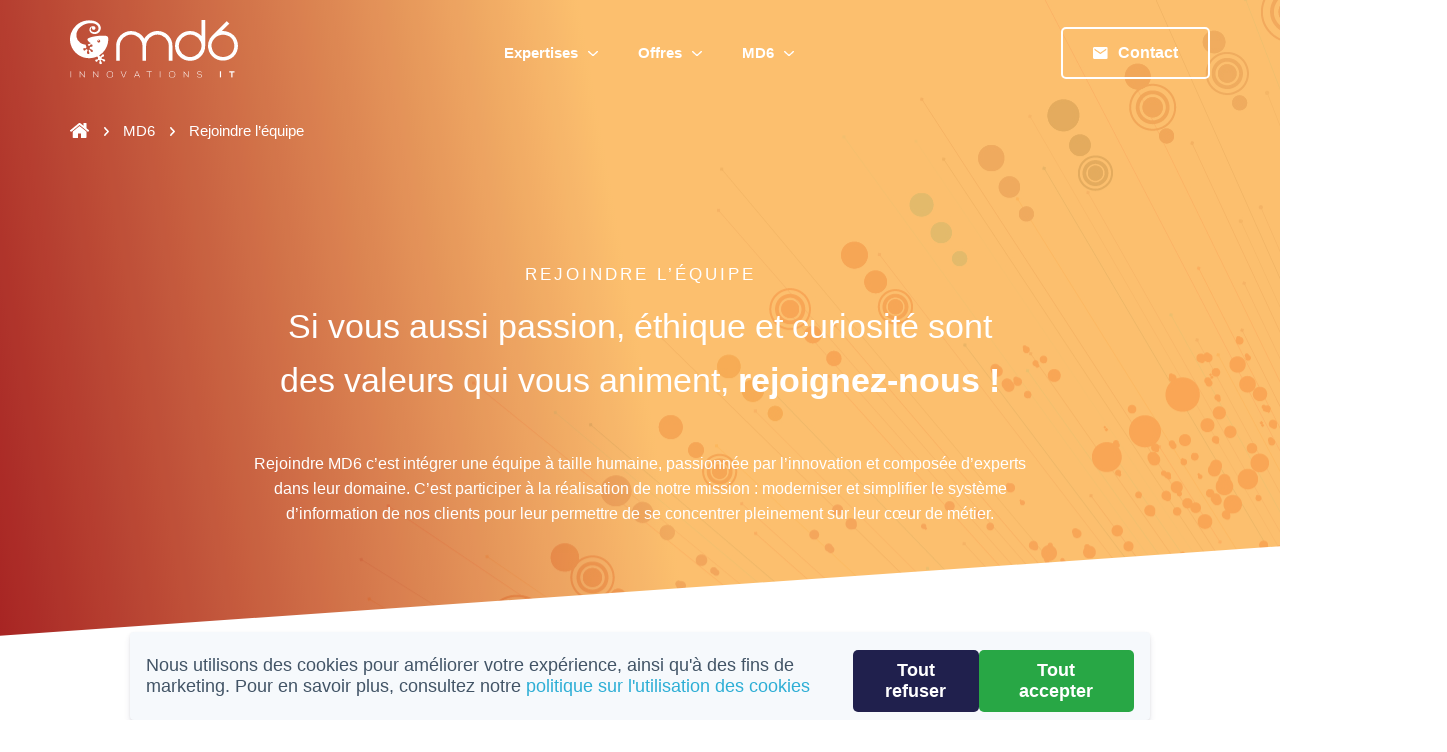

--- FILE ---
content_type: text/html; charset=utf-8
request_url: https://md6.fr/enterprise/join
body_size: 5094
content:
<!DOCTYPE html><html lang="fr"><head><meta charSet="utf-8" data-next-head=""/><meta name="viewport" content="width=device-width" data-next-head=""/><title data-next-head="">MD6 | Rejoindre l’équipe</title><meta name="description" content="Rejoindre MD6 c’est intégrer une équipe à taille humaine et passionnée par l’innovation. Envie de rejoindre l’aventure MD6 ? Envoyez-nous votre candidature ! " data-next-head=""/><link rel="icon" href="/favicon.ico" data-next-head=""/><link rel="preload" href="/_next/static/css/80dd3b09678b13ac.css" as="style"/><link rel="preload" href="/_next/static/css/0526656285e5d157.css" as="style"/><link rel="preload" href="/_next/static/css/c1eb233866f7f4c3.css" as="style"/><link rel="stylesheet" href="/_next/static/css/80dd3b09678b13ac.css" data-n-g=""/><link rel="stylesheet" href="/_next/static/css/0526656285e5d157.css" data-n-p=""/><link rel="stylesheet" href="/_next/static/css/c1eb233866f7f4c3.css" data-n-p=""/><noscript data-n-css=""></noscript><script defer="" noModule="" src="/_next/static/chunks/polyfills-42372ed130431b0a.js"></script><script src="/_next/static/chunks/webpack-fd3a541bd9a863c4.js" defer=""></script><script src="/_next/static/chunks/framework-80521402cf563eae.js" defer=""></script><script src="/_next/static/chunks/main-e596435f2a8e65f5.js" defer=""></script><script src="/_next/static/chunks/pages/_app-3b2d8e4fb83bc2ad.js" defer=""></script><script src="/_next/static/chunks/695-908722da0e62cac5.js" defer=""></script><script src="/_next/static/chunks/385-240eeb96636fdff0.js" defer=""></script><script src="/_next/static/chunks/992-eafee60803d530cd.js" defer=""></script><script src="/_next/static/chunks/40-e71d629695efd0b3.js" defer=""></script><script src="/_next/static/chunks/621-b2bb80df30c0a345.js" defer=""></script><script src="/_next/static/chunks/676-b7b73514a863c2bc.js" defer=""></script><script src="/_next/static/chunks/pages/enterprise/join-fce1d58dc3f6ebb1.js" defer=""></script><script src="/_next/static/fzq89ruSZPBWc18Cjo8kd/_buildManifest.js" defer=""></script><script src="/_next/static/fzq89ruSZPBWc18Cjo8kd/_ssgManifest.js" defer=""></script></head><body><noscript><iframe src="https://www.googletagmanager.com/ns.html?id=GTM-NS4S6NK" height="0" width="0" style="display:none;visibility:hidden"></iframe></noscript><link rel="preload" as="image" href="/logos/md6_logo.svg"/><link rel="preload" as="image" href="/icons/down_arrow.svg"/><link rel="preload" as="image" href="/icons/audit.svg"/><link rel="preload" as="image" href="/menuSeparator.svg"/><link rel="preload" as="image" href="/icons/dev.svg"/><link rel="preload" as="image" href="/icons/support.svg"/><link rel="preload" as="image" href="/icons/right_chevron_cta.svg"/><link rel="preload" as="image" href="/icons/datacenter.svg"/><link rel="preload" as="image" href="/icons/telecom.svg"/><link rel="preload" as="image" href="/icons/cybersecurity.svg"/><link rel="preload" as="image" href="/icons/devops.svg"/><link rel="preload" as="image" href="/icons/serenit.svg"/><link rel="preload" as="image" href="/icons/team_3.svg"/><link rel="preload" as="image" href="/icons/sharing.svg"/><link rel="preload" as="image" href="/icons/three_cogs.svg"/><link rel="preload" as="image" href="/icons/briefcase.svg"/><link rel="preload" as="image" href="/icons/mail_icon.svg"/><link rel="preload" as="image" href="/logos/md6LogoBlue.svg"/><link rel="preload" as="image" href="/icons/burger_menu.svg"/><link rel="preload" as="image" href="/icons/black_cross.svg"/><link rel="preload" as="image" href="/icons/black_left_arrow.svg"/><link rel="preload" as="image" href="/menu_separator_mobile.svg"/><link rel="preload" as="image" href="/icons/home.svg"/><link rel="preload" as="image" href="/images/jobs/commercial-offre.jpeg"/><link rel="preload" as="image" href="/images/jobs/assistant-commercial-offre.jpeg"/><link rel="preload" as="image" href="/images/jobs/ingenieur-systeme-offre.jpeg"/><link rel="preload" as="image" href="/images/men-on-computer.png"/><link rel="preload" as="image" href="/images/jobs/ingenieur-cybersecurite-offre.jpeg"/><link rel="preload" as="image" href="/images/jobs/devops-offre.jpeg"/><link rel="preload" as="image" href="/images/jobs/assistance-mco-offre.jpeg"/><link rel="preload" as="image" href="/images/jobs/thesis.jpg"/><link rel="preload" as="image" href="/background_items/hexagon.svg"/><link rel="preload" as="image" href="/icons/phoneIcon.svg"/><link rel="preload" as="image" href="/icons/linkedin_icon.svg"/><link rel="preload" as="image" href="/icons/youtube_icon.svg"/><div id="__next"><header class="Header_header__dACrI"><div class="container-fluid Header_navDesktop__Ngk2V"><div class="Header_navContainer__Oz8FU"><a href="/"><h1><img src="/logos/md6_logo.svg" width="168" height="58.31" alt="md6 logo"/></h1></a><nav><ul class="Header_list__P4E51"><li><div class="Header_menuTitle___KHpA">Expertises<img src="/icons/down_arrow.svg" alt="down arrowhead" class="Header_arrow__3mmD6"/></div><div class="Header_menuContentContainerMargin__L5Jcj"></div><div class="Header_menuContentContainer__m3Vby Header_invisible__b5G5p"><div class="Header_triangle___plJn"></div><div class="Header_elementContainer__fJ1iz"><div class="Header_flexbox__iVVjd"><div><div class="MenuElement_container__7r1Nc"><a href="/expertises/audit"><div><img src="/icons/audit.svg" class="MenuElement_icon__PEEOz"/></div><div class="MenuElement_description__ayjB3">Audit, conseil et conception</div></a></div></div><div class="Header_menuSeparator__qpZud"><img src="/menuSeparator.svg" alt="Dotted line"/></div><div><div class="MenuElement_container__7r1Nc"><a href="/expertises/integration"><div><img src="/icons/dev.svg" class="MenuElement_icon__PEEOz"/></div><div class="MenuElement_description__ayjB3">Intégration et déploiement</div></a></div></div><div class="Header_menuSeparator__qpZud"><img src="/menuSeparator.svg" alt="Dotted line"/></div><div><div class="MenuElement_container__7r1Nc"><a href="/expertises/support"><div><img src="/icons/support.svg" class="MenuElement_icon__PEEOz"/></div><div class="MenuElement_description__ayjB3">Support, assistance et MCO</div></a></div></div></div><div class="Header_seeAll__OaeWY"><a class="CtaLink_ctaLink__OGMIH" href="/expertises">Voir toutes les expertises<img src="/icons/right_chevron_cta.svg" alt="blue right arrowhead"/></a></div></div></div></li><li><div class="Header_menuTitle___KHpA">Offres<img src="/icons/down_arrow.svg" alt="down arrowhead" class="Header_arrow__3mmD6"/></div><div class="Header_menuContentContainerMargin__L5Jcj"></div><div class="Header_menuContentContainer__m3Vby Header_invisible__b5G5p"><div class="Header_triangle___plJn"></div><div class="Header_elementContainer__fJ1iz"><div class="Header_flexbox__iVVjd"><div><div class="MenuElement_container__7r1Nc"><a href="/offers/infrastructure"><div><img src="/icons/datacenter.svg" class="MenuElement_icon__PEEOz"/></div><div class="MenuElement_description__ayjB3">Infrastructure</div></a></div></div><div class="Header_menuSeparator__qpZud"><img src="/menuSeparator.svg" alt="Dotted line"/></div><div><div class="MenuElement_container__7r1Nc"><a href="/offers/telecom"><div><img src="/icons/telecom.svg" class="MenuElement_icon__PEEOz"/></div><div class="MenuElement_description__ayjB3">Réseau &amp; Télécom</div></a></div></div><div class="Header_menuSeparator__qpZud"><img src="/menuSeparator.svg" alt="Dotted line"/></div><div><div class="MenuElement_container__7r1Nc"><a href="/offers/cybersecurity"><div><img src="/icons/cybersecurity.svg" class="MenuElement_icon__PEEOz"/></div><div class="MenuElement_description__ayjB3">Cybersécurité</div></a></div></div></div><div class="Header_flexbox__iVVjd"><div><div class="MenuElement_container__7r1Nc"><a href="/offers/devops"><div><img src="/icons/devops.svg" class="MenuElement_icon__PEEOz"/></div><div class="MenuElement_description__ayjB3">DevOps</div></a></div></div><div class="Header_menuSeparator__qpZud"><img src="/menuSeparator.svg" alt="Dotted line"/></div><div><div class="MenuElement_container__7r1Nc"><a href="/offers/seren-it"><div><img src="/icons/serenit.svg" class="MenuElement_icon__PEEOz"/></div><div class="MenuElement_description__ayjB3">Seren&#x27;IT</div></a></div></div></div><div class="Header_seeAll__OaeWY"><a class="CtaLink_ctaLink__OGMIH" href="/offers">Voir toutes les offres<img src="/icons/right_chevron_cta.svg" alt="blue right arrowhead"/></a></div></div></div></li><li><div class="Header_menuTitle___KHpA">MD6<img src="/icons/down_arrow.svg" alt="down arrowhead" class="Header_arrow__3mmD6"/></div><div class="Header_menuContentContainerMargin__L5Jcj"></div><div class="Header_menuContentContainer__m3Vby Header_invisible__b5G5p"><div class="Header_triangle___plJn"></div><div class="Header_elementContainer__fJ1iz"><div class="Header_flexbox__iVVjd"><div><div class="MenuElement_container__7r1Nc"><a href="/enterprise/about"><div><img src="/icons/team_3.svg" class="MenuElement_icon__PEEOz"/></div><div class="MenuElement_description__ayjB3">Qui sommes-nous ?</div></a></div></div><div class="Header_menuSeparator__qpZud"><img src="/menuSeparator.svg" alt="Dotted line"/></div><div><div class="MenuElement_container__7r1Nc"><a href="/enterprise/partners"><div><img src="/icons/sharing.svg" class="MenuElement_icon__PEEOz"/></div><div class="MenuElement_description__ayjB3">Partenaires</div></a></div></div></div><div class="Header_flexbox__iVVjd"><div><div class="MenuElement_container__7r1Nc"><a href="/enterprise/methodology"><div><img src="/icons/three_cogs.svg" class="MenuElement_icon__PEEOz"/></div><div class="MenuElement_description__ayjB3">Notre approche méthodologique</div></a></div></div><div class="Header_menuSeparator__qpZud"><img src="/menuSeparator.svg" alt="Dotted line"/></div><div><div class="MenuElement_container__7r1Nc"><a href="/enterprise/join"><div><img src="/icons/briefcase.svg" class="MenuElement_icon__PEEOz"/></div><div class="MenuElement_description__ayjB3">Rejoindre l&#x27;équipe</div></a></div></div></div><div class="Header_seeAll__OaeWY"><a class="CtaLink_ctaLink__OGMIH" href="/enterprise">Voir tout<img src="/icons/right_chevron_cta.svg" alt="blue right arrowhead"/></a></div></div></div></li></ul></nav><a href="/contact"><button class="Button_a__wItG8 Button_transparent__Mryf9"><img src="/icons/mail_icon.svg" class="Button_icon__FnpQg" alt="icon"/>Contact</button></a></div></div><div class="NavbarMobile_navMobile__3pxKS null"><nav class="container-fluid"><div><img src="/logos/md6LogoBlue.svg" alt="md6 logo" class="NavbarMobile_md6Logo__6cnzL"/></div><div class="NavbarMobile_burgerIconContainer__1nDDv"><img class="NavbarMobile_burgerIcon___fWnc" src="/icons/burger_menu.svg" alt="burger menu icon"/></div></nav></div><div class="NavbarMobile_menuContainer__z3HnU null"><div class="NavbarMobile_closeCross__30RgP"><img src="/icons/black_cross.svg" alt="black cross icon" class="NavbarMobile_cross__RuTxl NavbarMobile_closed__LjJvU"/></div><div class="NavbarMobile_dropdownMenuMobile__q__Je"><div class="NavbarMobile_dropdownTitle__6C5iz"><div><img src="/icons/black_left_arrow.svg" alt="black left arrowhead" class="NavbarMobile_dropdownArrow__3_382 null"/></div><div class="NavbarMobile_dropdownName___yprT">Expertises</div></div><div class="NavbarMobile_elementsView__sU_wv "><div class="NavbarMobile_element__SJ7XE"><div class="NavbarMobile_name__KaD4o">Audit, conseil et conception</div><div><img src="/icons/audit.svg" alt="burger menu icon"/></div></div><div class="NavbarMobile_element__SJ7XE"><div class="NavbarMobile_name__KaD4o">Intégration et déploiement</div><div><img src="/icons/dev.svg" alt="burger menu icon"/></div></div><div class="NavbarMobile_element__SJ7XE"><div class="NavbarMobile_name__KaD4o">Support, assistance et MCO</div><div><img src="/icons/support.svg" alt="burger menu icon"/></div></div><div class="NavbarMobile_seeAllText__mnyQu"><img src="/icons/right_chevron_cta.svg" alt="blue right arrowhead"/><span>Voir toutes les expertises</span></div></div><div class="NavbarMobile_separator__uUOzX"><img src="/menu_separator_mobile.svg" alt="Dotted line"/></div></div><div class="NavbarMobile_dropdownMenuMobile__q__Je"><div class="NavbarMobile_dropdownTitle__6C5iz"><div><img src="/icons/black_left_arrow.svg" alt="black left arrowhead" class="NavbarMobile_dropdownArrow__3_382 null"/></div><div class="NavbarMobile_dropdownName___yprT">Offres</div></div><div class="NavbarMobile_elementsView__sU_wv "><div class="NavbarMobile_element__SJ7XE"><div class="NavbarMobile_name__KaD4o">Infrastructure</div><div><img src="/icons/datacenter.svg" alt="burger menu icon"/></div></div><div class="NavbarMobile_element__SJ7XE"><div class="NavbarMobile_name__KaD4o">Réseau &amp; Télécom</div><div><img src="/icons/telecom.svg" alt="burger menu icon"/></div></div><div class="NavbarMobile_element__SJ7XE"><div class="NavbarMobile_name__KaD4o">Cybersécurité</div><div><img src="/icons/cybersecurity.svg" alt="burger menu icon"/></div></div><div class="NavbarMobile_element__SJ7XE"><div class="NavbarMobile_name__KaD4o">DevOps</div><div><img src="/icons/devops.svg" alt="burger menu icon"/></div></div><div class="NavbarMobile_element__SJ7XE"><div class="NavbarMobile_name__KaD4o">Seren’IT</div><div><img src="/icons/serenit.svg" alt="burger menu icon"/></div></div><div class="NavbarMobile_seeAllText__mnyQu"><img src="/icons/right_chevron_cta.svg" alt="blue right arrowhead"/><span>Voir toutes les offres</span></div></div><div class="NavbarMobile_separator__uUOzX"><img src="/menu_separator_mobile.svg" alt="Dotted line"/></div></div><div class="NavbarMobile_dropdownMenuMobile__q__Je"><div class="NavbarMobile_dropdownTitle__6C5iz"><div><img src="/icons/black_left_arrow.svg" alt="black left arrowhead" class="NavbarMobile_dropdownArrow__3_382 null"/></div><div class="NavbarMobile_dropdownName___yprT">L&#x27;entreprise</div></div><div class="NavbarMobile_elementsView__sU_wv "><div class="NavbarMobile_element__SJ7XE"><div class="NavbarMobile_name__KaD4o">Qui sommes-nous ?</div><div><img src="/icons/team_3.svg" alt="burger menu icon"/></div></div><div class="NavbarMobile_element__SJ7XE"><div class="NavbarMobile_name__KaD4o">Partenaires</div><div><img src="/icons/sharing.svg" alt="burger menu icon"/></div></div><div class="NavbarMobile_element__SJ7XE"><div class="NavbarMobile_name__KaD4o">Notre approche méthodologique</div><div><img src="/icons/three_cogs.svg" alt="burger menu icon"/></div></div><div class="NavbarMobile_element__SJ7XE"><div class="NavbarMobile_name__KaD4o">Rejoindre l&#x27;équipe</div><div><img src="/icons/briefcase.svg" alt="burger menu icon"/></div></div><div class="NavbarMobile_seeAllText__mnyQu"><img src="/icons/right_chevron_cta.svg" alt="blue right arrowhead"/><span>Voir tout</span></div></div><div class="NavbarMobile_separator__uUOzX"></div></div><div class="NavbarMobile_contact__kadob"><a href="/contact"><button class="Button_a__wItG8"><img src="/icons/mail_icon.svg" class="Button_icon__FnpQg" alt="icon"/>Contact</button></a></div><div class="NavbarMobile_mobileGapper___INwu"></div></div></header><main class="Main_main__D4EIb Main_themeFour__E35_c"><div class="container-fluid"><ul class="Breadcrumb_breadcrumb__ePcVI"><li><a href="/"><img src="/icons/home.svg" alt="icon"/></a></li><li><a href="/enterprise">MD6</a></li><li><a href="/enterprise/join">Rejoindre l’équipe</a></li></ul><div class="Main_mainView__KMOGB"><h2 class="Title_title__twxDj Title_white__kA5Nz">Rejoindre l’équipe</h2><h2 class="TitleText_title__rt8MK TitleText_light__fnfcY Main_titleText__4_lqZ TitleText_big__OUYVp">Si vous aussi passion, éthique et curiosité sont des valeurs qui vous animent, <span class="semibold">rejoignez-nous !</span></h2><p class="TextBlock_textblock__fULEj Main_textBlockSize__dWFwi">Rejoindre MD6 c’est intégrer une équipe à taille humaine, passionnée par l’innovation et composée d’experts dans leur domaine. C’est participer à la réalisation de notre mission : moderniser et simplifier le système d’information de nos clients pour leur permettre de se concentrer pleinement sur leur cœur de métier.</p></div></div></main><div class="JoinUs_diagonal__qtmsX"></div><section class="AvailableJobs_section__6V8Bf"><div class="container-fluid"><h2 class="Title_title__twxDj">ENVIE DE REJOINDRE L’AVENTURE MD6 ?</h2><h2 class="TitleText_title__rt8MK TitleText_black__r8m0V TitleText_size-sm__3DbNo">MD6 est en recherche constante de nouveaux talents !</h2><div class="AvailableJobs_partners__WbDJs"><div class="ImageCard_card__wfSei ImageCard_shadow__aTgE2 ImageCard_center__OHzm_"><img src="/images/jobs/commercial-offre.jpeg"/><div class="ImageCard_content__k_BGf"><h2 class="Title_title__twxDj Title_left__1hkvA Title_mb-align-left__QG4tW"></h2><p>Ingénieur.e Commercial</p></div><div class="ImageCard_ctaLink__GrpPx"><a class="CtaLink_ctaLink__OGMIH">Postuler<img src="/icons/right_chevron_cta.svg" alt="blue right arrowhead"/></a></div></div><div class="ImageCard_card__wfSei ImageCard_shadow__aTgE2 ImageCard_center__OHzm_"><img src="/images/jobs/assistant-commercial-offre.jpeg"/><div class="ImageCard_content__k_BGf"><h2 class="Title_title__twxDj Title_left__1hkvA Title_mb-align-left__QG4tW"></h2><p>Assistant.e Commercial</p></div><div class="ImageCard_ctaLink__GrpPx"><a class="CtaLink_ctaLink__OGMIH">Postuler<img src="/icons/right_chevron_cta.svg" alt="blue right arrowhead"/></a></div></div><div class="ImageCard_card__wfSei ImageCard_shadow__aTgE2 ImageCard_center__OHzm_"><img src="/images/jobs/ingenieur-systeme-offre.jpeg"/><div class="ImageCard_content__k_BGf"><h2 class="Title_title__twxDj Title_left__1hkvA Title_mb-align-left__QG4tW"></h2><p>Ingénieur.e Système</p></div><div class="ImageCard_ctaLink__GrpPx"><a class="CtaLink_ctaLink__OGMIH">Postuler<img src="/icons/right_chevron_cta.svg" alt="blue right arrowhead"/></a></div></div><div class="ImageCard_card__wfSei ImageCard_shadow__aTgE2 ImageCard_center__OHzm_"><img src="/images/men-on-computer.png"/><div class="ImageCard_content__k_BGf"><h2 class="Title_title__twxDj Title_left__1hkvA Title_mb-align-left__QG4tW"></h2><p>Ingénieur.e Réseau</p></div><div class="ImageCard_ctaLink__GrpPx"><a class="CtaLink_ctaLink__OGMIH">Postuler<img src="/icons/right_chevron_cta.svg" alt="blue right arrowhead"/></a></div></div><div class="ImageCard_card__wfSei ImageCard_shadow__aTgE2 ImageCard_center__OHzm_"><img src="/images/jobs/ingenieur-cybersecurite-offre.jpeg"/><div class="ImageCard_content__k_BGf"><h2 class="Title_title__twxDj Title_left__1hkvA Title_mb-align-left__QG4tW"></h2><p>Ingénieur.e Cybersécurité</p></div><div class="ImageCard_ctaLink__GrpPx"><a class="CtaLink_ctaLink__OGMIH">Postuler<img src="/icons/right_chevron_cta.svg" alt="blue right arrowhead"/></a></div></div><div class="ImageCard_card__wfSei ImageCard_shadow__aTgE2 ImageCard_center__OHzm_"><img src="/images/jobs/devops-offre.jpeg"/><div class="ImageCard_content__k_BGf"><h2 class="Title_title__twxDj Title_left__1hkvA Title_mb-align-left__QG4tW"></h2><p>Ingénieur.e DevOps</p></div><div class="ImageCard_ctaLink__GrpPx"><a class="CtaLink_ctaLink__OGMIH">Postuler<img src="/icons/right_chevron_cta.svg" alt="blue right arrowhead"/></a></div></div><div class="ImageCard_card__wfSei ImageCard_shadow__aTgE2 ImageCard_center__OHzm_"><img src="/images/jobs/assistance-mco-offre.jpeg"/><div class="ImageCard_content__k_BGf"><h2 class="Title_title__twxDj Title_left__1hkvA Title_mb-align-left__QG4tW"></h2><p>Technicien.ne Support</p></div><div class="ImageCard_ctaLink__GrpPx"><a class="CtaLink_ctaLink__OGMIH">Postuler<img src="/icons/right_chevron_cta.svg" alt="blue right arrowhead"/></a></div></div><div class="ImageCard_card__wfSei ImageCard_shadow__aTgE2 ImageCard_center__OHzm_"><img src="/images/jobs/thesis.jpg"/><div class="ImageCard_content__k_BGf"><h2 class="Title_title__twxDj Title_left__1hkvA Title_mb-align-left__QG4tW"></h2><p>Thésard.e Cybersécurité</p></div><div class="ImageCard_ctaLink__GrpPx"><a class="CtaLink_ctaLink__OGMIH">Postuler<img src="/icons/right_chevron_cta.svg" alt="blue right arrowhead"/></a></div></div></div></div></section><section class="ContactForm_section__np63r ContactForm_application__Oi4fW"><a id="contact" style="top:-140px" class="Anchor_anchor__2UJwy"></a><div class="container-fluid"><div class="ContactForm_hexagon__s1Gr5"><img src="/background_items/hexagon.svg" alt="background image of a hexagon" class="ContactForm_hexagon__s1Gr5"/></div><div class="ContactForm_flex__cEQjf"><div class="ContactForm_showcase__mR__a"><div class="ContactForm_padding__oxDe8"><h2 class="Title_title__twxDj Title_left__1hkvA Title_white__kA5Nz ContactForm_title__UDvCV">Candidature</h2><h2 class="TitleText_title__rt8MK TitleText_left__rknxO">Transmettez-nous votre candidature, nous vous contacterons dans les meilleurs délais.  </h2></div></div><div><div class="Card_card__Vq0Lf"><h2 class="TitleText_title__rt8MK TitleText_black__r8m0V TitleText_size-sm__3DbNo">Remplissez le formulaire ci-dessous.</h2><p class="TextBlock_textblock__fULEj TextBlock_light__z_X4p">Tous les champs sont obligatoires.</p><form><div class="ContactForm_form__KeAqo"><div class="InputBox_inputContainer__lGf0x"><input class="InputBox_input__kqhIJ" type="text" placeholder="Prénom" name="first_name"/></div><div class="InputBox_inputContainer__lGf0x"><input class="InputBox_input__kqhIJ" type="text" placeholder="Nom" name="last_name"/></div><div class="InputBox_inputContainer__lGf0x"><input class="InputBox_input__kqhIJ" type="text" placeholder="E-mail" name="mail"/></div><div class="InputBox_inputContainer__lGf0x"><input class="InputBox_input__kqhIJ" type="text" placeholder="N° de téléphone" name="phone"/></div><div class="TextArea_inputContainer__UzPxd"><textarea rows="10" class="TextArea_input__E72bP" placeholder="Votre message" name="message"></textarea></div><div><input type="checkbox" id="confirm" name="confirm" value="confirm"/><label for="confirm">En envoyant ce formulaire, j’accepte d’être recontacté dans le cadre de ma candidature spontanée. Pour en savoir plus, consultez notre <a href="/files/privacy_policy.pdf" target="_blank"><span class="lightBlue">Politique de confidentialité</span></a>.</label></div><button class="Button_a__wItG8 ContactForm_ctaButton__HXXx1" type="submit">Envoyer ma candidature</button></div></form></div></div></div></div><div class="ContactForm_diagonal__OncFN"></div></section><div class="BigCardCta_card__q_1_K JoinUs_bigCardCta__DP2Nf" style="background-image:url(&#x27;/images/fond-cta-md6.jpeg&#x27;)"><div class="BigCardCta_txt__Q_WX6"><h2 class="Title_title__twxDj Title_left__1hkvA">Qui sommes-nous ?</h2><h2 class="TitleText_title__rt8MK TitleText_left__rknxO TitleText_normal__S_NJS TitleText_black__r8m0V TitleText_disable-mb-width__CGuJH">MD6, une entreprise à taille<br/> humaine qui a l’innovation<br/> dans son ADN.</h2></div><a href="/enterprise/about"><button class="Button_a__wItG8">Découvrez MD6</button></a></div><section class="CtaAndNewsletterSubSection_section__P7_Ce CtaAndNewsletterSubSection_light__mTSjl"><div class="container-fluid"><div class="CtaAndNewsletterSubSection_flex__2UIGB"><div class="CtaAndNewsletterSubSection_concretize__NklsR"><h2 class="Title_title__twxDj CtaAndNewsletterSubSection_title__nh2AZ">Concrétisez votre projet</h2><h2 class="TitleText_title__rt8MK CtaAndNewsletterSubSection_titleText__iwhbh">Vous avez un projet pour<br/> votre système d&#x27;information ?</h2><h2 class="TitleText_title__rt8MK TitleText_light__fnfcY CtaAndNewsletterSubSection_smallMargin__Fp4IF TitleText_black__r8m0V">Parlons-en !</h2><a href="/contact"><button class="Button_a__wItG8 CtaAndNewsletterSubSection_ctaButton__eOMCN">Nous contacter</button></a></div></div></div></section><footer class="Footer_footer__nxuwb"><div class="Footer_container__VVwj4"><div class="Footer_col__IccQ1 Footer_colMd6__jEHab"><div class="Footer_md6LogoContainer__vOVWQ"><img width="175" height="61" src="/logos/md6_logo.svg" alt="md6 logo"/></div><div class="Footer_ctaButton__3GSNl"><a href="tel:0388550028"><button id="tel_generic" class="Button_a__wItG8"><img src="/icons/phoneIcon.svg" alt="phone icon"/>03 88 55 00 28</button></a></div></div><div class="Footer_col__IccQ1"><div class="Footer_titleMenu__YnCSm"><a href="/expertises">Expertises</a></div><div><div class="Footer_subtitleMenu__rZ5HZ"><a href="/expertises/audit">Audit, conseil et conception</a></div><div class="Footer_subtitleMenu__rZ5HZ"><a href="/expertises/integration">Intégration et déploiement</a></div><div class="Footer_subtitleMenu__rZ5HZ"><a href="/expertises/support">Support, assistance et MCO</a></div></div></div><div class="Footer_col__IccQ1"><div class="Footer_titleMenu__YnCSm"><a href="/offers">Offres</a></div><div><div class="Footer_subtitleMenu__rZ5HZ"><a href="/offers/infrastructure">Infrastructure</a></div><div class="Footer_subtitleMenu__rZ5HZ"><a href="/offers/telecom">Réseau &amp; Télécom</a></div><div class="Footer_subtitleMenu__rZ5HZ"><a href="/offers/cybersecurity">Cybersécurité</a></div><div class="Footer_subtitleMenu__rZ5HZ"><a href="/offers/devops">DevOps</a></div><div class="Footer_subtitleMenu__rZ5HZ"><a href="/offers/seren-it">Seren’IT</a></div></div></div><div class="Footer_col__IccQ1"><div class="Footer_titleMenu__YnCSm"><a href="/enterprise">MD6</a></div><div><div class="Footer_subtitleMenu__rZ5HZ"><a href="/enterprise/about">Qui sommes-nous ?</a></div><div class="Footer_subtitleMenu__rZ5HZ"><a href="/enterprise/methodology">Approche méthodologique</a></div><div class="Footer_subtitleMenu__rZ5HZ"><a href="/enterprise/partners">Partenaires</a></div><div class="Footer_subtitleMenu__rZ5HZ"><a href="/enterprise/join">Rejoindre l’équipe</a></div></div></div><div class="Footer_col__IccQ1"><div class="Footer_titleMenu__YnCSm"><a href="/contact">Contact</a></div><div class="Footer_titleMenu__YnCSm"><a target="_blank" href="https://www.linkedin.com/company/md6consulting/">Suivez-nous sur <img class="Footer_linkedinIcon__ofFhF" src="/icons/linkedin_icon.svg" alt="linkedin icon"/></a></div><div class="Footer_titleMenu__YnCSm"><a target="_blank" href="https://www.youtube.com/channel/UCpfFjmSMeCwsIFLkWnKiP0w">MD6 sur <img class="Footer_youtubeIcon__73Vef" src="/icons/youtube_icon.svg" alt="youtube icon"/></a></div></div></div><div class="Footer_legal__ZNJIp"><a target="_blank" href="/files/privacy_policy.pdf">Politique de Confidentialité</a><span>-</span><a href="/files/mentions_legales.pdf" target="_blank">Mentions légales</a><span>-</span><span>Tous droits réservés @MD6 CONSULTING</span></div></footer><div class="fixed inset-x-0 z-50" style="opacity:0;transform:translateY(100vh)"></div><noscript><iframe src="https://www.googletagmanager.com/ns.html?id=GTM-NS4S6NK" height="0" width="0" style="display:none;visibility:hidden"></iframe></noscript><!--$--><!--/$--></div><script id="__NEXT_DATA__" type="application/json">{"props":{"pageProps":{}},"page":"/enterprise/join","query":{},"buildId":"fzq89ruSZPBWc18Cjo8kd","nextExport":true,"autoExport":true,"isFallback":false,"scriptLoader":[]}</script></body></html>

--- FILE ---
content_type: text/css; charset=UTF-8
request_url: https://md6.fr/_next/static/css/80dd3b09678b13ac.css
body_size: -11
content:
.unselectable{user-select:none;-moz-user-select:none;-webkit-user-drag:none;-webkit-user-select:none;-ms-user-select:none;-webkit-touch-callout:none}body,html{padding:0;margin:0}body,html,textarea{font-family:Source Sans Pro,sans-serif,-apple-system,BlinkMacSystemFont,Segoe UI,Roboto,Oxygen,Ubuntu,Cantarell,Fira Sans,Droid Sans,Helvetica Neue}body,body.disable-scrolling,html.disable-scrolling{overflow:hidden}html{overflow-x:hidden}a{color:inherit;text-decoration:none}*{box-sizing:border-box}.boldFont,span.bold{font-weight:700}span.semibold{font-weight:600}span.lightBlue{color:#2daed5}.container-fluid{width:1140px;margin:auto}.row{display:flex;width:100%}.row .col{flex:1}.row .col.start{align-self:flex-start}@media only screen and (max-width:1199px){.container-fluid{width:960px}}@media only screen and (max-width:991px){.container-fluid{width:720px}}@media only screen and (max-width:767px){.container-fluid{width:auto;padding-right:16px;padding-left:16px}}

--- FILE ---
content_type: text/css; charset=UTF-8
request_url: https://md6.fr/_next/static/css/0526656285e5d157.css
body_size: 4147
content:
.cookieContainer{position:fixed;bottom:30px;max-width:calc(1140px - 120px);left:calc(50% - ((1140px - 120px) / 2));z-index:3;box-shadow:0 4px 6px rgb(50 50 93/11%),0 1px 3px rgb(0 0 0/8%);background-color:rgba(246,249,252,1);border-radius:4px;padding:8px 16px;color:#425466;font-size:18px;display:flex;gap:20px;align-items:center}.buttonContainer{display:flex;justify-content:flex-end;align-items:center;gap:15px;margin-top:10px}span.lightBlue{color:#2daed5}button{cursor:pointer;height:min-content;font-size:18px}.buttonAccept{background-color:#28a745;width:180px}.buttonAccept,.buttonRefuse{color:white;border:none;padding:10px 20px;border-radius:5px;font-weight:700}.buttonRefuse{background-color:#20204D}@media only screen and (max-width:991px){.cookieContainer{width:90%;left:calc(50% - 45%);flex-direction:column}}.CtaAndNewsletterSubSection_background_decoration__JfWd1,.CtaAndNewsletterSubSection_flex__2UIGB>img,.CtaAndNewsletterSubSection_unselectable__cymbI{user-select:none;-moz-user-select:none;-webkit-user-drag:none;-webkit-user-select:none;-ms-user-select:none;-webkit-touch-callout:none}.CtaAndNewsletterSubSection_section__P7_Ce{background:linear-gradient(-90deg,#5296F2,#6529D5,#1A087A);position:relative}.CtaAndNewsletterSubSection_light__mTSjl.CtaAndNewsletterSubSection_section__P7_Ce{background:linear-gradient(90deg,#ffffff,#EBF2FE)}.CtaAndNewsletterSubSection_flex__2UIGB{display:flex;padding-top:80px;padding-bottom:90px}.CtaAndNewsletterSubSection_flex__2UIGB>div{flex:1;z-index:1}.CtaAndNewsletterSubSection_flex__2UIGB>img{height:200px;padding-right:25px;padding-left:25px}.CtaAndNewsletterSubSection_title__nh2AZ{opacity:.5;margin-bottom:0}.CtaAndNewsletterSubSection_concretize__NklsR{text-align:center;min-height:200px}.CtaAndNewsletterSubSection_titleText__iwhbh{margin-top:10px;margin-bottom:0}.CtaAndNewsletterSubSection_section__P7_Ce.CtaAndNewsletterSubSection_light__mTSjl .CtaAndNewsletterSubSection_titleText__iwhbh{color:#20204d}.CtaAndNewsletterSubSection_titleTextLight__vVe2H{margin-top:0;margin-bottom:0}.CtaAndNewsletterSubSection_ctaButton__eOMCN{margin-top:20px}.CtaAndNewsletterSubSection_inputBox__vqdnu{max-width:300px;margin:10px auto auto}.CtaAndNewsletterSubSection_newsletter__Z4_py{text-align:center;min-height:200px}.CtaAndNewsletterSubSection_newsletter__Z4_py>.CtaAndNewsletterSubSection_cgu__rGWTp{font-size:11px;color:#fff;max-width:300px;margin:11px auto auto}.CtaAndNewsletterSubSection_section__P7_Ce.CtaAndNewsletterSubSection_light__mTSjl .CtaAndNewsletterSubSection_newsletter__Z4_py>.CtaAndNewsletterSubSection_cgu__rGWTp{color:#6e7a98}.CtaAndNewsletterSubSection_section__P7_Ce.CtaAndNewsletterSubSection_light__mTSjl .CtaAndNewsletterSubSection_newsletter__Z4_py>.CtaAndNewsletterSubSection_cgu__rGWTp u{color:#2daed5}.CtaAndNewsletterSubSection_background_decoration__JfWd1{position:absolute;bottom:0;opacity:.1}.CtaAndNewsletterSubSection_smallMargin__Fp4IF{margin-top:0;margin-bottom:0}@media only screen and (max-width:991px){.CtaAndNewsletterSubSection_flex__2UIGB{display:block}.CtaAndNewsletterSubSection_flex__2UIGB>img{display:none}.CtaAndNewsletterSubSection_newsletter__Z4_py{margin-top:120px}}.Title_title__twxDj{color:#2daed5;letter-spacing:3px;text-align:center;text-transform:uppercase;font-weight:400;font-size:17px;margin-top:14px;margin-bottom:14px}.Title_title__twxDj.Title_left__1hkvA{text-align:left}.Title_title__twxDj.Title_white__kA5Nz{color:#fff}@media only screen and (max-width:991px){.Title_title__twxDj.Title_left__1hkvA{text-align:center}.Title_title__twxDj.Title_mb-align-left__QG4tW{text-align:left}.Title_title__twxDj.Title_mb-align-center__vrDaW{text-align:center}}.Button_unselectable__wXrIv{user-select:none;-moz-user-select:none;-webkit-user-drag:none;-webkit-user-select:none;-ms-user-select:none;-webkit-touch-callout:none}.Button_a__wItG8{background-color:#2daed5;padding:15px 30px;font-weight:700;border-radius:5px;cursor:pointer;color:#fff;margin:0;border:none;font-size:16px}.Button_a__wItG8:focus{outline:none}.Button_a__wItG8 img.Button_icon__FnpQg{height:12px;margin-right:10px;vertical-align:-1px}.Button_a__wItG8.Button_transparent__Mryf9{border:2px solid #fff;background-color:rgba(0,0,0,0);color:#fff}.TitleText_unselectable__MSMfj{user-select:none;-moz-user-select:none;-webkit-user-drag:none;-webkit-user-select:none;-ms-user-select:none;-webkit-touch-callout:none}.TitleText_title__rt8MK{color:#fff;text-align:center;font-weight:600;font-size:25px;line-height:1.6;position:relative}.TitleText_title__rt8MK.TitleText_big__OUYVp{font-size:34px}.TitleText_title__rt8MK.TitleText_size-sm__3DbNo{font-size:21px;line-height:normal}.TitleText_title__rt8MK.TitleText_left__rknxO{text-align:left}.TitleText_title__rt8MK.TitleText_black__r8m0V{color:#20204d}.TitleText_title__rt8MK.TitleText_blue__0uSSd{color:#2daed5}.TitleText_title__rt8MK.TitleText_light__fnfcY{font-weight:300}.TitleText_title__rt8MK.TitleText_regular__W48G1{font-weight:400}.TitleText_title__rt8MK.TitleText_normal__S_NJS{line-height:normal}.TitleText_title__rt8MK.TitleText_h1__1Ja2n{font-size:40px;line-height:50px}.TitleText_title__rt8MK.TitleText_h2__2vLAO{font-size:32px;line-height:39px}.TitleText_title__rt8MK.TitleText_h3__2XaWG{font-size:25px;line-height:32px}.TitleText_title__rt8MK.TitleText_h4__AiBwB{font-size:20px;line-height:26px}.TitleText_title__rt8MK.TitleText_h5__uojh_{font-size:18px;line-height:22px}@media only screen and (max-width:991px){.TitleText_title__rt8MK{margin-right:auto;margin-left:auto;text-align:center;max-width:320px}.TitleText_title__rt8MK.TitleText_big__OUYVp{font-size:25px}.TitleText_title__rt8MK.TitleText_mb-align-left__rFZto{text-align:left}.TitleText_title__rt8MK.TitleText_mb-align-center__k_xww{text-align:center}.TitleText_title__rt8MK.TitleText_disable-mb-width__CGuJH{max-width:none}}.InputBox_inputContainer__lGf0x{display:flex}.InputBox_input__kqhIJ{padding:18px 22px 18px 18px;border-radius:5px;font-size:12px;border:none;flex:1 1 auto;border-top-right-radius:0;border-bottom-right-radius:0;background-color:#f4f7fa}.InputBox_input__kqhIJ.InputBox_with-shadow__ocDsZ{box-shadow:0 3px 56px 4px rgba(0,0,0,.05)}.InputBox_input__kqhIJ::placeholder{color:#828588}.InputBox_input__kqhIJ:focus{outline:none;border:none}.InputBox_btnTextContainer__zHmjD{display:flex;margin-left:-4px}.InputBox_btnText__2cBb8{text-align:center;display:flex;align-items:center;margin-bottom:0;padding-right:20px;padding-left:20px;white-space:nowrap;background-color:#20204d;color:#fff;border-radius:5px;border-top-left-radius:0;border-bottom-left-radius:0;cursor:pointer;border:none}.Footer_unselectable__z4HE9{user-select:none;-moz-user-select:none;-webkit-user-drag:none;-webkit-user-select:none;-ms-user-select:none;-webkit-touch-callout:none}.Footer_footer__nxuwb{width:100%;background-color:#20204d}.Footer_container__VVwj4{max-width:1140px;display:flex;margin:auto;padding-top:50px;padding-bottom:50px;justify-content:space-between;flex-wrap:wrap}.Footer_md6LogoContainer__vOVWQ{text-align:center}.Footer_legal__ZNJIp{color:#6e7a98;text-align:center;padding-bottom:25px}.Footer_legal__ZNJIp a{text-decoration:underline}.Footer_legal__ZNJIp span:not(:last-child){padding-right:8px;padding-left:8px}.Footer_ctaButton__3GSNl{margin-top:40px}.Footer_ctaButton__3GSNl img{vertical-align:-2px;padding-right:12px}.Footer_titleMenu__YnCSm{color:#fff;display:block;font-weight:600;font-size:18px}.Footer_subtitleMenu__rZ5HZ{color:#6e7a98;display:block;margin-top:10px}.Footer_colMd6__jEHab{text-align:center}.Footer_linkedinIcon__ofFhF{margin-left:5px;vertical-align:-2px}.Footer_youtubeIcon__73Vef{margin-left:5px;vertical-align:-9px}@media only screen and (max-width:1139px){.Footer_container__VVwj4{max-width:960px;justify-content:start;padding-right:16px;padding-left:16px}.Footer_container__VVwj4 .Footer_col__IccQ1{flex:0 0 50%;padding-bottom:50px;padding-right:10px;padding-left:10px}.Footer_container__VVwj4 .Footer_colMd6__jEHab{flex:0 0 100%;padding-bottom:80px}.Footer_legal__ZNJIp{margin:auto;max-width:320px}}.Header_unselectable__8_Pw1{user-select:none;-moz-user-select:none;-webkit-user-drag:none;-webkit-user-select:none;-ms-user-select:none;-webkit-touch-callout:none}.Header_menuContentContainer__m3Vby{visibility:hidden;opacity:0;width:auto;height:auto;position:absolute;z-index:2;margin-top:40px;transition-duration:.3s}.Header_menuContentContainer__m3Vby.Header_invisible__b5G5p{display:none}.Header_header__dACrI{position:absolute;top:0;left:0;width:100%;background:none;color:#fff;font-size:15px;font-weight:700;z-index:3;transition-duration:.2s}.Header_header__dACrI.Header_sticky__9AaJy{position:fixed}.Header_header__dACrI.Header_light__wbM3o{color:#20204d;border-bottom:1px solid #eee;background-color:#fff}.Header_list__P4E51{display:flex;align-items:center;margin:0;padding:0;list-style:none}.Header_list__P4E51 li{padding-left:20px;padding-right:20px}.Header_list__P4E51 li img.Header_arrow__3mmD6{padding-left:10px;width:20px;vertical-align:2px}.Header_list__P4E51 li .Header_menuTitle___KHpA{cursor:pointer}.Header_navContainer__Oz8FU{display:flex;-webkit-box-pack:justify;justify-content:space-between;-webkit-box-align:center;align-items:center;min-height:56px;margin:auto}li .Header_menuContentContainerMargin__L5Jcj{position:absolute;padding-top:40px;width:350px;visibility:hidden;transform:translateX(-80px)}div.Header_triangle___plJn{top:-14px;left:68px;position:absolute;width:0;height:0;border-left:15px solid rgba(0,0,0,0);border-right:15px solid rgba(0,0,0,0);border-bottom:15px solid #fff}header.Header_light__wbM3o div.Header_triangle___plJn{border-bottom:15px solid #eee}.Header_elementContainer__fJ1iz{padding:20px;background-color:#fff;border-radius:5px;transform:translateX(-220px)}header.Header_light__wbM3o .Header_elementContainer__fJ1iz{border:1px solid #eee}.Header_elementContainer__fJ1iz>.Header_flexbox__iVVjd{display:flex}.Header_elementContainer__fJ1iz>.Header_seeAll__OaeWY{text-align:right;padding-right:25px;padding-top:10px}.Header_menuContentContainer__m3Vby .Header_menuSeparator__qpZud{display:flex}li:hover .Header_menuContentContainerMargin__L5Jcj,li:hover .Header_menuContentContainer__m3Vby{visibility:visible;opacity:1}@media only screen and (max-width:991px){.Header_navDesktop__Ngk2V{display:none}}.CtaLink_unselectable__kZxSV{user-select:none;-moz-user-select:none;-webkit-user-drag:none;-webkit-user-select:none;-ms-user-select:none;-webkit-touch-callout:none}.CtaLink_ctaLink__OGMIH{color:#2daed5;font-weight:700;cursor:pointer}.CtaLink_ctaLink__OGMIH img{margin-left:12px}.MenuElement_unselectable__k82Ux{user-select:none;-moz-user-select:none;-webkit-user-drag:none;-webkit-user-select:none;-ms-user-select:none;-webkit-touch-callout:none}.MenuElement_container__7r1Nc{color:#092540;padding:15px 25px;font-weight:600;cursor:pointer}.MenuElement_container__7r1Nc a{display:flex;align-items:center}.MenuElement_container__7r1Nc .MenuElement_icon__PEEOz{height:30px;width:30px;margin-right:25px}.MenuElement_container__7r1Nc .MenuElement_description__ayjB3{width:150px}.NavbarMobile_unselectable__Ksg5Y{user-select:none;-moz-user-select:none;-webkit-user-drag:none;-webkit-user-select:none;-ms-user-select:none;-webkit-touch-callout:none}.NavbarMobile_navMobile__3pxKS{display:none;position:fixed;z-index:2;background-color:#fff;border-bottom:1px solid #d3dfec;width:100%;opacity:1;transition:.25s ease}.NavbarMobile_navMobile__3pxKS.NavbarMobile_hide__sRM8D{opacity:0}.NavbarMobile_navMobile__3pxKS nav{display:flex;align-items:center;padding-top:10px;padding-bottom:10px}.NavbarMobile_navMobile__3pxKS nav div{flex:1}.NavbarMobile_navMobile__3pxKS nav .NavbarMobile_burgerIconContainer__1nDDv{text-align:right}.NavbarMobile_navMobile__3pxKS nav .NavbarMobile_burgerIcon___fWnc{cursor:pointer;height:30px;vertical-align:-20px}.NavbarMobile_navMobile__3pxKS nav .NavbarMobile_md6Logo__6cnzL{height:35px}.NavbarMobile_menuContainer__z3HnU{display:none;position:fixed;z-index:2;background-color:#fff;height:100vh;width:80vw;right:0;transform:translateX(80vw);transition:.45s ease;border-left:1px solid #d3dfec;color:#092540;overflow:scroll}.NavbarMobile_menuContainer__z3HnU .NavbarMobile_closeCross__30RgP{text-align:right;padding-right:20px;padding-top:20px;padding-bottom:50px}.NavbarMobile_menuContainer__z3HnU .NavbarMobile_closeCross__30RgP .NavbarMobile_cross__RuTxl{transition:all .5s ease .3s;transform:rotate(0deg)}.NavbarMobile_menuContainer__z3HnU .NavbarMobile_closeCross__30RgP .NavbarMobile_cross__RuTxl.NavbarMobile_closed__LjJvU{transform:rotate(-180deg)}.NavbarMobile_elementsView__sU_wv{width:100%;background-color:#f2f5fe;display:flex;flex-flow:column;padding-top:0;max-height:0;transition-duration:.35s;opacity:0;overflow:hidden}.NavbarMobile_elementsView__sU_wv .NavbarMobile_name__KaD4o{font-weight:600}.NavbarMobile_elementsView__sU_wv.NavbarMobile_dropdownOpened__qeXuH{display:block;padding-top:20px;opacity:1}.NavbarMobile_elementsView__sU_wv>.NavbarMobile_element__SJ7XE{display:flex;text-align:right;justify-content:flex-end;align-items:center;font-size:13px;padding-right:20px;padding-bottom:20px;cursor:pointer}.NavbarMobile_elementsView__sU_wv>div.NavbarMobile_element__SJ7XE div:first-child{padding-right:15px}.NavbarMobile_elementsView__sU_wv>div.NavbarMobile_element__SJ7XE>div>img{height:32px;width:32px}.NavbarMobile_menuContainer__z3HnU.NavbarMobile_opened__hFdQO{transform:translateX(0)}.NavbarMobile_menuContainer__z3HnU .NavbarMobile_seeAllText__mnyQu{font-size:13px;display:flex;justify-content:flex-end;padding-right:20px;padding-bottom:30px;color:#2daed5;font-weight:700}.NavbarMobile_menuContainer__z3HnU .NavbarMobile_seeAllText__mnyQu img{transform:rotate(-180deg)}.NavbarMobile_menuContainer__z3HnU .NavbarMobile_seeAllText__mnyQu span{padding-left:15px}.NavbarMobile_dropdownMenuMobile__q__Je .NavbarMobile_dropdownTitle__6C5iz{display:flex;padding:20px;cursor:pointer}.NavbarMobile_dropdownMenuMobile__q__Je>.NavbarMobile_dropdownTitle__6C5iz>div{flex:1}.NavbarMobile_dropdownArrow__3_382{transition:.4s ease}.NavbarMobile_dropdownArrow__3_382.NavbarMobile_dropdownOpened__qeXuH{transform:rotate(-90deg)}.NavbarMobile_dropdownMenuMobile__q__Je>.NavbarMobile_dropdownTitle__6C5iz>.NavbarMobile_dropdownName___yprT{text-align:right;font-weight:700}.NavbarMobile_dropdownMenuMobile__q__Je .NavbarMobile_separator__uUOzX,.NavbarMobile_simpleMenu__yn4C_ .NavbarMobile_separator__uUOzX{text-align:center}.NavbarMobile_dropdownMenuMobile__q__Je .NavbarMobile_separator__uUOzX>img,.NavbarMobile_simpleMenu__yn4C_ .NavbarMobile_separator__uUOzX>img{width:100%;padding-right:20px;padding-left:20px}.NavbarMobile_simpleMenu__yn4C_ .NavbarMobile_menuTitle__7FmQf{padding:20px;cursor:pointer}.NavbarMobile_simpleMenu__yn4C_ .NavbarMobile_menuName__UQnQl{font-weight:700;text-align:right}.NavbarMobile_mobileGapper___INwu{height:200px}div.NavbarMobile_contact__kadob{text-align:right;margin-top:40px;padding-right:20px}@media only screen and (max-width:991px){.NavbarMobile_menuContainer__z3HnU,.NavbarMobile_navMobile__3pxKS{display:block}}.TextBlock_unselectable__PRqwM{user-select:none;-moz-user-select:none;-webkit-user-drag:none;-webkit-user-select:none;-ms-user-select:none;-webkit-touch-callout:none}.TextBlock_textblock__fULEj{text-align:center;color:#fff;padding-bottom:12.5px;line-height:1.6;position:relative}.TextBlock_textblock__fULEj.TextBlock_light__z_X4p{color:#6e7a98}.TextBlock_textblock__fULEj.TextBlock_alignLeft__xT02y{text-align:left}.TextBlock_textblock__fULEj.TextBlock_width-sm__PReJD{max-width:800px;margin-right:auto;margin-left:auto}.TextBlock_textblock__fULEj.TextBlock_blue__x4Xyp{color:#2daed5}.TextBlock_textblock__fULEj.TextBlock_bold__e8asa{font-weight:700}@media only screen and (max-width:991px){.TextBlock_textblock__fULEj,.TextBlock_textblock__fULEj.TextBlock_width-sm__PReJD{margin:auto;text-align:center;max-width:320px;padding-bottom:12.5px;padding-top:12.5px}}.ContactForm_hexagon__s1Gr5 img,.ContactForm_unselectable__ueQst{user-select:none;-moz-user-select:none;-webkit-user-drag:none;-webkit-user-select:none;-ms-user-select:none;-webkit-touch-callout:none}.ContactForm_section__np63r{position:relative;z-index:0;background:linear-gradient(-100deg,#5296F2,#5296F2,#6529D5,#6529D5,#1A087A);padding-top:80px;padding-bottom:80px}.ContactForm_section__np63r.ContactForm_application__Oi4fW{background:linear-gradient(-100deg,#FCB95F,#FCB95F,#9D0B0B)}.ContactForm_section__np63r.ContactForm_application__Oi4fW .ContactForm_diagonal__OncFN:before{background:#fff}.ContactForm_title__UDvCV{opacity:.5;margin-top:0}.ContactForm_flex__cEQjf{display:grid;grid-template-columns:auto 550px;grid-column-gap:50px;min-height:600px}.ContactForm_flex__cEQjf>.ContactForm_showcase__mR__a>.ContactForm_description__F_Mbd{color:#fff;opacity:.8;padding-bottom:25px}.ContactForm_flex__cEQjf>.ContactForm_showcase__mR__a>.ContactForm_padding__oxDe8{width:350px}.ContactForm_diagonal__OncFN:before{background:linear-gradient(90deg,#ffffff,#EBF2FE);content:"";position:absolute;top:-300px;right:0;left:0;height:550px;width:100%;transform:skew(0,-4deg)}.ContactForm_diagonal__OncFN,.ContactForm_hexagon__s1Gr5{position:relative;width:100%;height:0;z-index:-1}.ContactForm_hexagon__s1Gr5 img{position:absolute;top:-50px;transition:.5s;height:300px}.ContactForm_hexagon__s1Gr5 img:hover{opacity:.7}.ContactForm_form__KeAqo{max-width:450px;margin:auto;text-align:center}.ContactForm_ctaButton__HXXx1,.ContactForm_form__KeAqo div:not(:first-child){margin-top:15px}.ContactForm_errorBox__gQZzL{font-size:12px;color:red}@media only screen and (max-width:991px){.ContactForm_flex__cEQjf{display:block}.ContactForm_flex__cEQjf>.ContactForm_showcase__mR__a{text-align:center;max-width:320px;margin:auto}.ContactForm_flex__cEQjf>.ContactForm_showcase__mR__a>.ContactForm_padding__oxDe8{width:auto}}.Card_unselectable__6UTe6{user-select:none;-moz-user-select:none;-webkit-user-drag:none;-webkit-user-select:none;-ms-user-select:none;-webkit-touch-callout:none}.Card_card__Vq0Lf{background-color:#fff;width:100%;border-radius:5px;position:relative;height:auto;box-shadow:0 20px 40px 0 rgba(0,0,0,.07);padding:20px}.TextArea_unselectable__djqRV{user-select:none;-moz-user-select:none;-webkit-user-drag:none;-webkit-user-select:none;-ms-user-select:none;-webkit-touch-callout:none}.TextArea_inputContainer__UzPxd{display:flex}.TextArea_input__E72bP{padding:18px 22px 18px 18px;border-radius:5px;font-size:12px;border:none;flex:1 1 auto;background-color:#f4f7fa;resize:none}.TextArea_input__E72bP.TextArea_with-shadow__1tE0E{box-shadow:0 3px 56px 4px rgba(0,0,0,.05)}.TextArea_input__E72bP::placeholder{color:#828588}.TextArea_input__E72bP:focus{outline:none;border:none}.Anchor_unselectable__Rq5G_{user-select:none;-moz-user-select:none;-webkit-user-drag:none;-webkit-user-select:none;-ms-user-select:none;-webkit-touch-callout:none}.Anchor_anchor__2UJwy{display:block;position:relative;top:0;visibility:hidden}.Breadcrumb_breadcrumb__ePcVI{padding:10px 0;list-style:none;position:relative}.Breadcrumb_breadcrumb__ePcVI li{display:inline;font-size:15px}.Breadcrumb_breadcrumb__ePcVI li+li:before{padding:0 17px;color:#fff;content:"";background:url(/icons/right_chevron_white.svg) no-repeat;background-position:50%;vertical-align:-1px}.Breadcrumb_breadcrumb__ePcVI.Breadcrumb_light__vW0Xq li+li:before{background-image:url(/icons/right_chevron_black.svg)}.Breadcrumb_breadcrumb__ePcVI li a{color:#fff;text-decoration:none}.Breadcrumb_breadcrumb__ePcVI.Breadcrumb_light__vW0Xq li a{color:#2daed5;padding:5px 0;border-radius:8px}.Breadcrumb_breadcrumb__ePcVI.Breadcrumb_light__vW0Xq li:not(:first-child,:last-child) a{background-color:rgba(45,174,213,.17);padding:5px 10px}.Breadcrumb_breadcrumb__ePcVI li:first-child img{height:15px;vertical-align:-2px}

--- FILE ---
content_type: text/css; charset=UTF-8
request_url: https://md6.fr/_next/static/css/c1eb233866f7f4c3.css
body_size: 1038
content:
.JoinUs_diagonal__qtmsX{position:relative;width:100%;height:0;z-index:0;top:-100px}.JoinUs_diagonal__qtmsX:before{background-color:#fff;content:"";position:absolute;top:0;right:0;left:0;height:350px;width:100%;transform:skew(0,-4deg)}.JoinUs_bigCardCta__DP2Nf{margin-top:40px;margin-bottom:100px}.BigCardCta_unselectable__eG0YI{user-select:none;-moz-user-select:none;-webkit-user-drag:none;-webkit-user-select:none;-ms-user-select:none;-webkit-touch-callout:none}.BigCardCta_card__q_1_K{max-width:800px;margin-left:auto;margin-right:auto;position:relative;min-height:280px;background-color:#fff;border-radius:5px;box-shadow:0 10px 40px 0 rgba(0,0,0,.15);padding:20px;background-image:url(/images/men-working.jpg);background-repeat:no-repeat;background-position:50%}.BigCardCta_txt__Q_WX6{max-width:450px}.BigCardCta_txt__Q_WX6>.BigCardCta_title__CF51J{line-height:normal}@media only screen and (max-width:991px){.BigCardCta_card__q_1_K{min-height:auto;padding-bottom:41px;background-size:cover}}.Main_main__D4EIb{padding:6rem 0;width:100%;height:auto;color:#fff;background:linear-gradient(-100deg,#5296F2,#5296F2,#6529D5,#6529D5,#1A087A);position:relative;z-index:0}.Main_main__D4EIb:before{content:"";position:absolute;top:0;left:0;bottom:0;right:0;width:100%;background:url(/tunnels/background_offer.png);background-repeat:no-repeat;background-size:100vw 100%;z-index:-1;opacity:.35;animation-delay:0;animation-duration:3s;animation-name:Main_fadeInThemeOne__8WWzl}@keyframes Main_fadeInThemeOne__8WWzl{0%{opacity:0}to{opacity:.35}}@keyframes Main_fadeInThemeTwo__1QiTl{0%{opacity:0}to{opacity:.1}}.Main_main__D4EIb.Main_themeOne__O8Fj_{background:linear-gradient(-100deg,#52F2CD,#08537A)}.Main_main__D4EIb.Main_themeOne__O8Fj_:before{background:url(/tunnels/theme-one.png);opacity:.1;animation-name:Main_fadeInThemeTwo__1QiTl}.Main_main__D4EIb.Main_themeTwo__zRpxl{background:linear-gradient(-100deg,#527DF2,#DB438F,#290183)}.Main_main__D4EIb.Main_themeTwo__zRpxl:before{background:url(/tunnels/theme-two.png);opacity:.1;animation-name:Main_fadeInThemeTwo__1QiTl}.Main_main__D4EIb.Main_themeThree__37HdE{background:linear-gradient(-100deg,#1C76F2,#040E5F)}.Main_main__D4EIb.Main_themeThree__37HdE:before{background:url(/tunnels/theme-three.jpeg);opacity:.1;animation-name:Main_fadeInThemeTwo__1QiTl}.Main_main__D4EIb.Main_themeFour__E35_c{background:linear-gradient(-100deg,#FCB95F,#FCB95F,#9D0B0B)}.Main_main__D4EIb.Main_themeFour__E35_c:before{background:url(/tunnels/fond-nous-rejoindre.jpeg);opacity:.1;animation-name:Main_fadeInThemeTwo__1QiTl}.Main_main__D4EIb.Main_themeFive__40kdG{background:linear-gradient(-100deg,#5296F2,#5296F2,#6529D5,#6529D5,#1A087A)}.Main_main__D4EIb.Main_themeFive__40kdG:before{background:url(/tunnels/fond-contact.jpg);opacity:.1;animation-name:Main_fadeInThemeTwo__1QiTl}.Main_main__D4EIb>div{height:100%}.Main_mainView__KMOGB{display:flex;flex-direction:column;justify-content:center;align-items:center;padding-top:85px;padding-bottom:40px}.Main_textBlockSize__dWFwi{max-width:800px;margin-right:auto;margin-left:auto}.Main_titleText__4_lqZ{margin-top:0;max-width:750px}@media only screen and (max-width:991px){.Main_textBlockSize__dWFwi{max-width:320px}.Main_mainView__KMOGB{padding-top:0}.Main_titleText__4_lqZ br{display:none}}.AvailableJobs_unselectable__2xyG4{user-select:none;-moz-user-select:none;-webkit-user-drag:none;-webkit-user-select:none;-ms-user-select:none;-webkit-touch-callout:none}.AvailableJobs_section__6V8Bf{position:relative;z-index:1;padding-top:0;padding-bottom:100px}.AvailableJobs_partners__WbDJs{margin-top:70px;display:grid;grid-template-columns:repeat(4,1fr);gap:10px;row-gap:50px}@media only screen and (max-width:1199px){.AvailableJobs_partners__WbDJs{grid-template-columns:repeat(3,1fr)}}@media only screen and (max-width:991px){.AvailableJobs_partners__WbDJs{grid-template-columns:repeat(2,1fr)}}@media only screen and (max-width:767px){.AvailableJobs_partners__WbDJs{grid-template-columns:repeat(1,1fr);grid-auto-rows:max-content}}.ImageCard_card__wfSei>img,.ImageCard_unselectable__rowIg{user-select:none;-moz-user-select:none;-webkit-user-drag:none;-webkit-user-select:none;-ms-user-select:none;-webkit-touch-callout:none}.ImageCard_card__wfSei{background-color:#fff;width:280px;border-radius:10px;position:relative;height:300px}.ImageCard_card__wfSei.ImageCard_shadow__aTgE2{box-shadow:0 10px 40px 0 rgba(0,0,0,.15);border:1px solid rgba(0,0,0,.05)}.ImageCard_card__wfSei.ImageCard_large__VmzvK{width:320px}.ImageCard_card__wfSei.ImageCard_center__OHzm_{margin-left:auto;margin-right:auto}.ImageCard_card__wfSei>img{width:100%;border-radius:10px 10px 0 0}.ImageCard_card__wfSei>div>p{text-align:left;font-weight:600;color:#282c4e}.ImageCard_card__wfSei .ImageCard_content__k_BGf{padding:0 20px}.ImageCard_card__wfSei .ImageCard_ctaLink__GrpPx{padding:0 20px 15px;position:absolute;bottom:0;right:0}.ImageCard_card__wfSei.ImageCard_large__VmzvK .ImageCard_ctaLink__GrpPx{margin-top:30px}

--- FILE ---
content_type: text/css; charset=UTF-8
request_url: https://md6.fr/_next/static/css/0526656285e5d157.css
body_size: 4083
content:
.cookieContainer{position:fixed;bottom:30px;max-width:calc(1140px - 120px);left:calc(50% - ((1140px - 120px) / 2));z-index:3;box-shadow:0 4px 6px rgb(50 50 93/11%),0 1px 3px rgb(0 0 0/8%);background-color:rgba(246,249,252,1);border-radius:4px;padding:8px 16px;color:#425466;font-size:18px;display:flex;gap:20px;align-items:center}.buttonContainer{display:flex;justify-content:flex-end;align-items:center;gap:15px;margin-top:10px}span.lightBlue{color:#2daed5}button{cursor:pointer;height:min-content;font-size:18px}.buttonAccept{background-color:#28a745;width:180px}.buttonAccept,.buttonRefuse{color:white;border:none;padding:10px 20px;border-radius:5px;font-weight:700}.buttonRefuse{background-color:#20204D}@media only screen and (max-width:991px){.cookieContainer{width:90%;left:calc(50% - 45%);flex-direction:column}}.CtaAndNewsletterSubSection_background_decoration__JfWd1,.CtaAndNewsletterSubSection_flex__2UIGB>img,.CtaAndNewsletterSubSection_unselectable__cymbI{user-select:none;-moz-user-select:none;-webkit-user-drag:none;-webkit-user-select:none;-ms-user-select:none;-webkit-touch-callout:none}.CtaAndNewsletterSubSection_section__P7_Ce{background:linear-gradient(-90deg,#5296F2,#6529D5,#1A087A);position:relative}.CtaAndNewsletterSubSection_light__mTSjl.CtaAndNewsletterSubSection_section__P7_Ce{background:linear-gradient(90deg,#ffffff,#EBF2FE)}.CtaAndNewsletterSubSection_flex__2UIGB{display:flex;padding-top:80px;padding-bottom:90px}.CtaAndNewsletterSubSection_flex__2UIGB>div{flex:1;z-index:1}.CtaAndNewsletterSubSection_flex__2UIGB>img{height:200px;padding-right:25px;padding-left:25px}.CtaAndNewsletterSubSection_title__nh2AZ{opacity:.5;margin-bottom:0}.CtaAndNewsletterSubSection_concretize__NklsR{text-align:center;min-height:200px}.CtaAndNewsletterSubSection_titleText__iwhbh{margin-top:10px;margin-bottom:0}.CtaAndNewsletterSubSection_section__P7_Ce.CtaAndNewsletterSubSection_light__mTSjl .CtaAndNewsletterSubSection_titleText__iwhbh{color:#20204d}.CtaAndNewsletterSubSection_titleTextLight__vVe2H{margin-top:0;margin-bottom:0}.CtaAndNewsletterSubSection_ctaButton__eOMCN{margin-top:20px}.CtaAndNewsletterSubSection_inputBox__vqdnu{max-width:300px;margin:10px auto auto}.CtaAndNewsletterSubSection_newsletter__Z4_py{text-align:center;min-height:200px}.CtaAndNewsletterSubSection_newsletter__Z4_py>.CtaAndNewsletterSubSection_cgu__rGWTp{font-size:11px;color:#fff;max-width:300px;margin:11px auto auto}.CtaAndNewsletterSubSection_section__P7_Ce.CtaAndNewsletterSubSection_light__mTSjl .CtaAndNewsletterSubSection_newsletter__Z4_py>.CtaAndNewsletterSubSection_cgu__rGWTp{color:#6e7a98}.CtaAndNewsletterSubSection_section__P7_Ce.CtaAndNewsletterSubSection_light__mTSjl .CtaAndNewsletterSubSection_newsletter__Z4_py>.CtaAndNewsletterSubSection_cgu__rGWTp u{color:#2daed5}.CtaAndNewsletterSubSection_background_decoration__JfWd1{position:absolute;bottom:0;opacity:.1}.CtaAndNewsletterSubSection_smallMargin__Fp4IF{margin-top:0;margin-bottom:0}@media only screen and (max-width:991px){.CtaAndNewsletterSubSection_flex__2UIGB{display:block}.CtaAndNewsletterSubSection_flex__2UIGB>img{display:none}.CtaAndNewsletterSubSection_newsletter__Z4_py{margin-top:120px}}.Title_title__twxDj{color:#2daed5;letter-spacing:3px;text-align:center;text-transform:uppercase;font-weight:400;font-size:17px;margin-top:14px;margin-bottom:14px}.Title_title__twxDj.Title_left__1hkvA{text-align:left}.Title_title__twxDj.Title_white__kA5Nz{color:#fff}@media only screen and (max-width:991px){.Title_title__twxDj.Title_left__1hkvA{text-align:center}.Title_title__twxDj.Title_mb-align-left__QG4tW{text-align:left}.Title_title__twxDj.Title_mb-align-center__vrDaW{text-align:center}}.Button_unselectable__wXrIv{user-select:none;-moz-user-select:none;-webkit-user-drag:none;-webkit-user-select:none;-ms-user-select:none;-webkit-touch-callout:none}.Button_a__wItG8{background-color:#2daed5;padding:15px 30px;font-weight:700;border-radius:5px;cursor:pointer;color:#fff;margin:0;border:none;font-size:16px}.Button_a__wItG8:focus{outline:none}.Button_a__wItG8 img.Button_icon__FnpQg{height:12px;margin-right:10px;vertical-align:-1px}.Button_a__wItG8.Button_transparent__Mryf9{border:2px solid #fff;background-color:rgba(0,0,0,0);color:#fff}.TitleText_unselectable__MSMfj{user-select:none;-moz-user-select:none;-webkit-user-drag:none;-webkit-user-select:none;-ms-user-select:none;-webkit-touch-callout:none}.TitleText_title__rt8MK{color:#fff;text-align:center;font-weight:600;font-size:25px;line-height:1.6;position:relative}.TitleText_title__rt8MK.TitleText_big__OUYVp{font-size:34px}.TitleText_title__rt8MK.TitleText_size-sm__3DbNo{font-size:21px;line-height:normal}.TitleText_title__rt8MK.TitleText_left__rknxO{text-align:left}.TitleText_title__rt8MK.TitleText_black__r8m0V{color:#20204d}.TitleText_title__rt8MK.TitleText_blue__0uSSd{color:#2daed5}.TitleText_title__rt8MK.TitleText_light__fnfcY{font-weight:300}.TitleText_title__rt8MK.TitleText_regular__W48G1{font-weight:400}.TitleText_title__rt8MK.TitleText_normal__S_NJS{line-height:normal}.TitleText_title__rt8MK.TitleText_h1__1Ja2n{font-size:40px;line-height:50px}.TitleText_title__rt8MK.TitleText_h2__2vLAO{font-size:32px;line-height:39px}.TitleText_title__rt8MK.TitleText_h3__2XaWG{font-size:25px;line-height:32px}.TitleText_title__rt8MK.TitleText_h4__AiBwB{font-size:20px;line-height:26px}.TitleText_title__rt8MK.TitleText_h5__uojh_{font-size:18px;line-height:22px}@media only screen and (max-width:991px){.TitleText_title__rt8MK{margin-right:auto;margin-left:auto;text-align:center;max-width:320px}.TitleText_title__rt8MK.TitleText_big__OUYVp{font-size:25px}.TitleText_title__rt8MK.TitleText_mb-align-left__rFZto{text-align:left}.TitleText_title__rt8MK.TitleText_mb-align-center__k_xww{text-align:center}.TitleText_title__rt8MK.TitleText_disable-mb-width__CGuJH{max-width:none}}.InputBox_inputContainer__lGf0x{display:flex}.InputBox_input__kqhIJ{padding:18px 22px 18px 18px;border-radius:5px;font-size:12px;border:none;flex:1 1 auto;border-top-right-radius:0;border-bottom-right-radius:0;background-color:#f4f7fa}.InputBox_input__kqhIJ.InputBox_with-shadow__ocDsZ{box-shadow:0 3px 56px 4px rgba(0,0,0,.05)}.InputBox_input__kqhIJ::placeholder{color:#828588}.InputBox_input__kqhIJ:focus{outline:none;border:none}.InputBox_btnTextContainer__zHmjD{display:flex;margin-left:-4px}.InputBox_btnText__2cBb8{text-align:center;display:flex;align-items:center;margin-bottom:0;padding-right:20px;padding-left:20px;white-space:nowrap;background-color:#20204d;color:#fff;border-radius:5px;border-top-left-radius:0;border-bottom-left-radius:0;cursor:pointer;border:none}.Footer_unselectable__z4HE9{user-select:none;-moz-user-select:none;-webkit-user-drag:none;-webkit-user-select:none;-ms-user-select:none;-webkit-touch-callout:none}.Footer_footer__nxuwb{width:100%;background-color:#20204d}.Footer_container__VVwj4{max-width:1140px;display:flex;margin:auto;padding-top:50px;padding-bottom:50px;justify-content:space-between;flex-wrap:wrap}.Footer_md6LogoContainer__vOVWQ{text-align:center}.Footer_legal__ZNJIp{color:#6e7a98;text-align:center;padding-bottom:25px}.Footer_legal__ZNJIp a{text-decoration:underline}.Footer_legal__ZNJIp span:not(:last-child){padding-right:8px;padding-left:8px}.Footer_ctaButton__3GSNl{margin-top:40px}.Footer_ctaButton__3GSNl img{vertical-align:-2px;padding-right:12px}.Footer_titleMenu__YnCSm{color:#fff;display:block;font-weight:600;font-size:18px}.Footer_subtitleMenu__rZ5HZ{color:#6e7a98;display:block;margin-top:10px}.Footer_colMd6__jEHab{text-align:center}.Footer_linkedinIcon__ofFhF{margin-left:5px;vertical-align:-2px}.Footer_youtubeIcon__73Vef{margin-left:5px;vertical-align:-9px}@media only screen and (max-width:1139px){.Footer_container__VVwj4{max-width:960px;justify-content:start;padding-right:16px;padding-left:16px}.Footer_container__VVwj4 .Footer_col__IccQ1{flex:0 0 50%;padding-bottom:50px;padding-right:10px;padding-left:10px}.Footer_container__VVwj4 .Footer_colMd6__jEHab{flex:0 0 100%;padding-bottom:80px}.Footer_legal__ZNJIp{margin:auto;max-width:320px}}.Header_unselectable__8_Pw1{user-select:none;-moz-user-select:none;-webkit-user-drag:none;-webkit-user-select:none;-ms-user-select:none;-webkit-touch-callout:none}.Header_menuContentContainer__m3Vby{visibility:hidden;opacity:0;width:auto;height:auto;position:absolute;z-index:2;margin-top:40px;transition-duration:.3s}.Header_menuContentContainer__m3Vby.Header_invisible__b5G5p{display:none}.Header_header__dACrI{position:absolute;top:0;left:0;width:100%;background:none;color:#fff;font-size:15px;font-weight:700;z-index:3;transition-duration:.2s}.Header_header__dACrI.Header_sticky__9AaJy{position:fixed}.Header_header__dACrI.Header_light__wbM3o{color:#20204d;border-bottom:1px solid #eee;background-color:#fff}.Header_list__P4E51{display:flex;align-items:center;margin:0;padding:0;list-style:none}.Header_list__P4E51 li{padding-left:20px;padding-right:20px}.Header_list__P4E51 li img.Header_arrow__3mmD6{padding-left:10px;width:20px;vertical-align:2px}.Header_list__P4E51 li .Header_menuTitle___KHpA{cursor:pointer}.Header_navContainer__Oz8FU{display:flex;-webkit-box-pack:justify;justify-content:space-between;-webkit-box-align:center;align-items:center;min-height:56px;margin:auto}li .Header_menuContentContainerMargin__L5Jcj{position:absolute;padding-top:40px;width:350px;visibility:hidden;transform:translateX(-80px)}div.Header_triangle___plJn{top:-14px;left:68px;position:absolute;width:0;height:0;border-left:15px solid rgba(0,0,0,0);border-right:15px solid rgba(0,0,0,0);border-bottom:15px solid #fff}header.Header_light__wbM3o div.Header_triangle___plJn{border-bottom:15px solid #eee}.Header_elementContainer__fJ1iz{padding:20px;background-color:#fff;border-radius:5px;transform:translateX(-220px)}header.Header_light__wbM3o .Header_elementContainer__fJ1iz{border:1px solid #eee}.Header_elementContainer__fJ1iz>.Header_flexbox__iVVjd{display:flex}.Header_elementContainer__fJ1iz>.Header_seeAll__OaeWY{text-align:right;padding-right:25px;padding-top:10px}.Header_menuContentContainer__m3Vby .Header_menuSeparator__qpZud{display:flex}li:hover .Header_menuContentContainerMargin__L5Jcj,li:hover .Header_menuContentContainer__m3Vby{visibility:visible;opacity:1}@media only screen and (max-width:991px){.Header_navDesktop__Ngk2V{display:none}}.CtaLink_unselectable__kZxSV{user-select:none;-moz-user-select:none;-webkit-user-drag:none;-webkit-user-select:none;-ms-user-select:none;-webkit-touch-callout:none}.CtaLink_ctaLink__OGMIH{color:#2daed5;font-weight:700;cursor:pointer}.CtaLink_ctaLink__OGMIH img{margin-left:12px}.MenuElement_unselectable__k82Ux{user-select:none;-moz-user-select:none;-webkit-user-drag:none;-webkit-user-select:none;-ms-user-select:none;-webkit-touch-callout:none}.MenuElement_container__7r1Nc{color:#092540;padding:15px 25px;font-weight:600;cursor:pointer}.MenuElement_container__7r1Nc a{display:flex;align-items:center}.MenuElement_container__7r1Nc .MenuElement_icon__PEEOz{height:30px;width:30px;margin-right:25px}.MenuElement_container__7r1Nc .MenuElement_description__ayjB3{width:150px}.NavbarMobile_unselectable__Ksg5Y{user-select:none;-moz-user-select:none;-webkit-user-drag:none;-webkit-user-select:none;-ms-user-select:none;-webkit-touch-callout:none}.NavbarMobile_navMobile__3pxKS{display:none;position:fixed;z-index:2;background-color:#fff;border-bottom:1px solid #d3dfec;width:100%;opacity:1;transition:.25s ease}.NavbarMobile_navMobile__3pxKS.NavbarMobile_hide__sRM8D{opacity:0}.NavbarMobile_navMobile__3pxKS nav{display:flex;align-items:center;padding-top:10px;padding-bottom:10px}.NavbarMobile_navMobile__3pxKS nav div{flex:1}.NavbarMobile_navMobile__3pxKS nav .NavbarMobile_burgerIconContainer__1nDDv{text-align:right}.NavbarMobile_navMobile__3pxKS nav .NavbarMobile_burgerIcon___fWnc{cursor:pointer;height:30px;vertical-align:-20px}.NavbarMobile_navMobile__3pxKS nav .NavbarMobile_md6Logo__6cnzL{height:35px}.NavbarMobile_menuContainer__z3HnU{display:none;position:fixed;z-index:2;background-color:#fff;height:100vh;width:80vw;right:0;transform:translateX(80vw);transition:.45s ease;border-left:1px solid #d3dfec;color:#092540;overflow:scroll}.NavbarMobile_menuContainer__z3HnU .NavbarMobile_closeCross__30RgP{text-align:right;padding-right:20px;padding-top:20px;padding-bottom:50px}.NavbarMobile_menuContainer__z3HnU .NavbarMobile_closeCross__30RgP .NavbarMobile_cross__RuTxl{transition:all .5s ease .3s;transform:rotate(0deg)}.NavbarMobile_menuContainer__z3HnU .NavbarMobile_closeCross__30RgP .NavbarMobile_cross__RuTxl.NavbarMobile_closed__LjJvU{transform:rotate(-180deg)}.NavbarMobile_elementsView__sU_wv{width:100%;background-color:#f2f5fe;display:flex;flex-flow:column;padding-top:0;max-height:0;transition-duration:.35s;opacity:0;overflow:hidden}.NavbarMobile_elementsView__sU_wv .NavbarMobile_name__KaD4o{font-weight:600}.NavbarMobile_elementsView__sU_wv.NavbarMobile_dropdownOpened__qeXuH{display:block;padding-top:20px;opacity:1}.NavbarMobile_elementsView__sU_wv>.NavbarMobile_element__SJ7XE{display:flex;text-align:right;justify-content:flex-end;align-items:center;font-size:13px;padding-right:20px;padding-bottom:20px;cursor:pointer}.NavbarMobile_elementsView__sU_wv>div.NavbarMobile_element__SJ7XE div:first-child{padding-right:15px}.NavbarMobile_elementsView__sU_wv>div.NavbarMobile_element__SJ7XE>div>img{height:32px;width:32px}.NavbarMobile_menuContainer__z3HnU.NavbarMobile_opened__hFdQO{transform:translateX(0)}.NavbarMobile_menuContainer__z3HnU .NavbarMobile_seeAllText__mnyQu{font-size:13px;display:flex;justify-content:flex-end;padding-right:20px;padding-bottom:30px;color:#2daed5;font-weight:700}.NavbarMobile_menuContainer__z3HnU .NavbarMobile_seeAllText__mnyQu img{transform:rotate(-180deg)}.NavbarMobile_menuContainer__z3HnU .NavbarMobile_seeAllText__mnyQu span{padding-left:15px}.NavbarMobile_dropdownMenuMobile__q__Je .NavbarMobile_dropdownTitle__6C5iz{display:flex;padding:20px;cursor:pointer}.NavbarMobile_dropdownMenuMobile__q__Je>.NavbarMobile_dropdownTitle__6C5iz>div{flex:1}.NavbarMobile_dropdownArrow__3_382{transition:.4s ease}.NavbarMobile_dropdownArrow__3_382.NavbarMobile_dropdownOpened__qeXuH{transform:rotate(-90deg)}.NavbarMobile_dropdownMenuMobile__q__Je>.NavbarMobile_dropdownTitle__6C5iz>.NavbarMobile_dropdownName___yprT{text-align:right;font-weight:700}.NavbarMobile_dropdownMenuMobile__q__Je .NavbarMobile_separator__uUOzX,.NavbarMobile_simpleMenu__yn4C_ .NavbarMobile_separator__uUOzX{text-align:center}.NavbarMobile_dropdownMenuMobile__q__Je .NavbarMobile_separator__uUOzX>img,.NavbarMobile_simpleMenu__yn4C_ .NavbarMobile_separator__uUOzX>img{width:100%;padding-right:20px;padding-left:20px}.NavbarMobile_simpleMenu__yn4C_ .NavbarMobile_menuTitle__7FmQf{padding:20px;cursor:pointer}.NavbarMobile_simpleMenu__yn4C_ .NavbarMobile_menuName__UQnQl{font-weight:700;text-align:right}.NavbarMobile_mobileGapper___INwu{height:200px}div.NavbarMobile_contact__kadob{text-align:right;margin-top:40px;padding-right:20px}@media only screen and (max-width:991px){.NavbarMobile_menuContainer__z3HnU,.NavbarMobile_navMobile__3pxKS{display:block}}.TextBlock_unselectable__PRqwM{user-select:none;-moz-user-select:none;-webkit-user-drag:none;-webkit-user-select:none;-ms-user-select:none;-webkit-touch-callout:none}.TextBlock_textblock__fULEj{text-align:center;color:#fff;padding-bottom:12.5px;line-height:1.6;position:relative}.TextBlock_textblock__fULEj.TextBlock_light__z_X4p{color:#6e7a98}.TextBlock_textblock__fULEj.TextBlock_alignLeft__xT02y{text-align:left}.TextBlock_textblock__fULEj.TextBlock_width-sm__PReJD{max-width:800px;margin-right:auto;margin-left:auto}.TextBlock_textblock__fULEj.TextBlock_blue__x4Xyp{color:#2daed5}.TextBlock_textblock__fULEj.TextBlock_bold__e8asa{font-weight:700}@media only screen and (max-width:991px){.TextBlock_textblock__fULEj,.TextBlock_textblock__fULEj.TextBlock_width-sm__PReJD{margin:auto;text-align:center;max-width:320px;padding-bottom:12.5px;padding-top:12.5px}}.ContactForm_hexagon__s1Gr5 img,.ContactForm_unselectable__ueQst{user-select:none;-moz-user-select:none;-webkit-user-drag:none;-webkit-user-select:none;-ms-user-select:none;-webkit-touch-callout:none}.ContactForm_section__np63r{position:relative;z-index:0;background:linear-gradient(-100deg,#5296F2,#5296F2,#6529D5,#6529D5,#1A087A);padding-top:80px;padding-bottom:80px}.ContactForm_section__np63r.ContactForm_application__Oi4fW{background:linear-gradient(-100deg,#FCB95F,#FCB95F,#9D0B0B)}.ContactForm_section__np63r.ContactForm_application__Oi4fW .ContactForm_diagonal__OncFN:before{background:#fff}.ContactForm_title__UDvCV{opacity:.5;margin-top:0}.ContactForm_flex__cEQjf{display:grid;grid-template-columns:auto 550px;grid-column-gap:50px;min-height:600px}.ContactForm_flex__cEQjf>.ContactForm_showcase__mR__a>.ContactForm_description__F_Mbd{color:#fff;opacity:.8;padding-bottom:25px}.ContactForm_flex__cEQjf>.ContactForm_showcase__mR__a>.ContactForm_padding__oxDe8{width:350px}.ContactForm_diagonal__OncFN:before{background:linear-gradient(90deg,#ffffff,#EBF2FE);content:"";position:absolute;top:-300px;right:0;left:0;height:550px;width:100%;transform:skew(0,-4deg)}.ContactForm_diagonal__OncFN,.ContactForm_hexagon__s1Gr5{position:relative;width:100%;height:0;z-index:-1}.ContactForm_hexagon__s1Gr5 img{position:absolute;top:-50px;transition:.5s;height:300px}.ContactForm_hexagon__s1Gr5 img:hover{opacity:.7}.ContactForm_form__KeAqo{max-width:450px;margin:auto;text-align:center}.ContactForm_ctaButton__HXXx1,.ContactForm_form__KeAqo div:not(:first-child){margin-top:15px}.ContactForm_errorBox__gQZzL{font-size:12px;color:red}@media only screen and (max-width:991px){.ContactForm_flex__cEQjf{display:block}.ContactForm_flex__cEQjf>.ContactForm_showcase__mR__a{text-align:center;max-width:320px;margin:auto}.ContactForm_flex__cEQjf>.ContactForm_showcase__mR__a>.ContactForm_padding__oxDe8{width:auto}}.Card_unselectable__6UTe6{user-select:none;-moz-user-select:none;-webkit-user-drag:none;-webkit-user-select:none;-ms-user-select:none;-webkit-touch-callout:none}.Card_card__Vq0Lf{background-color:#fff;width:100%;border-radius:5px;position:relative;height:auto;box-shadow:0 20px 40px 0 rgba(0,0,0,.07);padding:20px}.TextArea_unselectable__djqRV{user-select:none;-moz-user-select:none;-webkit-user-drag:none;-webkit-user-select:none;-ms-user-select:none;-webkit-touch-callout:none}.TextArea_inputContainer__UzPxd{display:flex}.TextArea_input__E72bP{padding:18px 22px 18px 18px;border-radius:5px;font-size:12px;border:none;flex:1 1 auto;background-color:#f4f7fa;resize:none}.TextArea_input__E72bP.TextArea_with-shadow__1tE0E{box-shadow:0 3px 56px 4px rgba(0,0,0,.05)}.TextArea_input__E72bP::placeholder{color:#828588}.TextArea_input__E72bP:focus{outline:none;border:none}.Anchor_unselectable__Rq5G_{user-select:none;-moz-user-select:none;-webkit-user-drag:none;-webkit-user-select:none;-ms-user-select:none;-webkit-touch-callout:none}.Anchor_anchor__2UJwy{display:block;position:relative;top:0;visibility:hidden}.Breadcrumb_breadcrumb__ePcVI{padding:10px 0;list-style:none;position:relative}.Breadcrumb_breadcrumb__ePcVI li{display:inline;font-size:15px}.Breadcrumb_breadcrumb__ePcVI li+li:before{padding:0 17px;color:#fff;content:"";background:url(/icons/right_chevron_white.svg) no-repeat;background-position:50%;vertical-align:-1px}.Breadcrumb_breadcrumb__ePcVI.Breadcrumb_light__vW0Xq li+li:before{background-image:url(/icons/right_chevron_black.svg)}.Breadcrumb_breadcrumb__ePcVI li a{color:#fff;text-decoration:none}.Breadcrumb_breadcrumb__ePcVI.Breadcrumb_light__vW0Xq li a{color:#2daed5;padding:5px 0;border-radius:8px}.Breadcrumb_breadcrumb__ePcVI.Breadcrumb_light__vW0Xq li:not(:first-child,:last-child) a{background-color:rgba(45,174,213,.17);padding:5px 10px}.Breadcrumb_breadcrumb__ePcVI li:first-child img{height:15px;vertical-align:-2px}

--- FILE ---
content_type: text/css; charset=UTF-8
request_url: https://md6.fr/_next/static/css/c1eb233866f7f4c3.css
body_size: 984
content:
.JoinUs_diagonal__qtmsX{position:relative;width:100%;height:0;z-index:0;top:-100px}.JoinUs_diagonal__qtmsX:before{background-color:#fff;content:"";position:absolute;top:0;right:0;left:0;height:350px;width:100%;transform:skew(0,-4deg)}.JoinUs_bigCardCta__DP2Nf{margin-top:40px;margin-bottom:100px}.BigCardCta_unselectable__eG0YI{user-select:none;-moz-user-select:none;-webkit-user-drag:none;-webkit-user-select:none;-ms-user-select:none;-webkit-touch-callout:none}.BigCardCta_card__q_1_K{max-width:800px;margin-left:auto;margin-right:auto;position:relative;min-height:280px;background-color:#fff;border-radius:5px;box-shadow:0 10px 40px 0 rgba(0,0,0,.15);padding:20px;background-image:url(/images/men-working.jpg);background-repeat:no-repeat;background-position:50%}.BigCardCta_txt__Q_WX6{max-width:450px}.BigCardCta_txt__Q_WX6>.BigCardCta_title__CF51J{line-height:normal}@media only screen and (max-width:991px){.BigCardCta_card__q_1_K{min-height:auto;padding-bottom:41px;background-size:cover}}.Main_main__D4EIb{padding:6rem 0;width:100%;height:auto;color:#fff;background:linear-gradient(-100deg,#5296F2,#5296F2,#6529D5,#6529D5,#1A087A);position:relative;z-index:0}.Main_main__D4EIb:before{content:"";position:absolute;top:0;left:0;bottom:0;right:0;width:100%;background:url(/tunnels/background_offer.png);background-repeat:no-repeat;background-size:100vw 100%;z-index:-1;opacity:.35;animation-delay:0;animation-duration:3s;animation-name:Main_fadeInThemeOne__8WWzl}@keyframes Main_fadeInThemeOne__8WWzl{0%{opacity:0}to{opacity:.35}}@keyframes Main_fadeInThemeTwo__1QiTl{0%{opacity:0}to{opacity:.1}}.Main_main__D4EIb.Main_themeOne__O8Fj_{background:linear-gradient(-100deg,#52F2CD,#08537A)}.Main_main__D4EIb.Main_themeOne__O8Fj_:before{background:url(/tunnels/theme-one.png);opacity:.1;animation-name:Main_fadeInThemeTwo__1QiTl}.Main_main__D4EIb.Main_themeTwo__zRpxl{background:linear-gradient(-100deg,#527DF2,#DB438F,#290183)}.Main_main__D4EIb.Main_themeTwo__zRpxl:before{background:url(/tunnels/theme-two.png);opacity:.1;animation-name:Main_fadeInThemeTwo__1QiTl}.Main_main__D4EIb.Main_themeThree__37HdE{background:linear-gradient(-100deg,#1C76F2,#040E5F)}.Main_main__D4EIb.Main_themeThree__37HdE:before{background:url(/tunnels/theme-three.jpeg);opacity:.1;animation-name:Main_fadeInThemeTwo__1QiTl}.Main_main__D4EIb.Main_themeFour__E35_c{background:linear-gradient(-100deg,#FCB95F,#FCB95F,#9D0B0B)}.Main_main__D4EIb.Main_themeFour__E35_c:before{background:url(/tunnels/fond-nous-rejoindre.jpeg);opacity:.1;animation-name:Main_fadeInThemeTwo__1QiTl}.Main_main__D4EIb.Main_themeFive__40kdG{background:linear-gradient(-100deg,#5296F2,#5296F2,#6529D5,#6529D5,#1A087A)}.Main_main__D4EIb.Main_themeFive__40kdG:before{background:url(/tunnels/fond-contact.jpg);opacity:.1;animation-name:Main_fadeInThemeTwo__1QiTl}.Main_main__D4EIb>div{height:100%}.Main_mainView__KMOGB{display:flex;flex-direction:column;justify-content:center;align-items:center;padding-top:85px;padding-bottom:40px}.Main_textBlockSize__dWFwi{max-width:800px;margin-right:auto;margin-left:auto}.Main_titleText__4_lqZ{margin-top:0;max-width:750px}@media only screen and (max-width:991px){.Main_textBlockSize__dWFwi{max-width:320px}.Main_mainView__KMOGB{padding-top:0}.Main_titleText__4_lqZ br{display:none}}.AvailableJobs_unselectable__2xyG4{user-select:none;-moz-user-select:none;-webkit-user-drag:none;-webkit-user-select:none;-ms-user-select:none;-webkit-touch-callout:none}.AvailableJobs_section__6V8Bf{position:relative;z-index:1;padding-top:0;padding-bottom:100px}.AvailableJobs_partners__WbDJs{margin-top:70px;display:grid;grid-template-columns:repeat(4,1fr);gap:10px;row-gap:50px}@media only screen and (max-width:1199px){.AvailableJobs_partners__WbDJs{grid-template-columns:repeat(3,1fr)}}@media only screen and (max-width:991px){.AvailableJobs_partners__WbDJs{grid-template-columns:repeat(2,1fr)}}@media only screen and (max-width:767px){.AvailableJobs_partners__WbDJs{grid-template-columns:repeat(1,1fr);grid-auto-rows:max-content}}.ImageCard_card__wfSei>img,.ImageCard_unselectable__rowIg{user-select:none;-moz-user-select:none;-webkit-user-drag:none;-webkit-user-select:none;-ms-user-select:none;-webkit-touch-callout:none}.ImageCard_card__wfSei{background-color:#fff;width:280px;border-radius:10px;position:relative;height:300px}.ImageCard_card__wfSei.ImageCard_shadow__aTgE2{box-shadow:0 10px 40px 0 rgba(0,0,0,.15);border:1px solid rgba(0,0,0,.05)}.ImageCard_card__wfSei.ImageCard_large__VmzvK{width:320px}.ImageCard_card__wfSei.ImageCard_center__OHzm_{margin-left:auto;margin-right:auto}.ImageCard_card__wfSei>img{width:100%;border-radius:10px 10px 0 0}.ImageCard_card__wfSei>div>p{text-align:left;font-weight:600;color:#282c4e}.ImageCard_card__wfSei .ImageCard_content__k_BGf{padding:0 20px}.ImageCard_card__wfSei .ImageCard_ctaLink__GrpPx{padding:0 20px 15px;position:absolute;bottom:0;right:0}.ImageCard_card__wfSei.ImageCard_large__VmzvK .ImageCard_ctaLink__GrpPx{margin-top:30px}

--- FILE ---
content_type: text/css; charset=UTF-8
request_url: https://md6.fr/_next/static/css/c767444510c55719.css
body_size: 6125
content:
.cookieContainer{position:fixed;bottom:30px;max-width:calc(1140px - 120px);left:calc(50% - ((1140px - 120px) / 2));z-index:3;box-shadow:0 4px 6px rgb(50 50 93/11%),0 1px 3px rgb(0 0 0/8%);background-color:rgba(246,249,252,1);border-radius:4px;padding:8px 16px;color:#425466;font-size:18px;display:flex;gap:20px;align-items:center}.buttonContainer{display:flex;justify-content:flex-end;align-items:center;gap:15px;margin-top:10px}span.lightBlue{color:#2daed5}button{cursor:pointer;height:min-content;font-size:18px}.buttonAccept{background-color:#28a745;width:180px}.buttonAccept,.buttonRefuse{color:white;border:none;padding:10px 20px;border-radius:5px;font-weight:700}.buttonRefuse{background-color:#20204D}@media only screen and (max-width:991px){.cookieContainer{width:90%;left:calc(50% - 45%);flex-direction:column}}.CtaAndNewsletterSubSection_background_decoration__JfWd1,.CtaAndNewsletterSubSection_flex__2UIGB>img,.CtaAndNewsletterSubSection_unselectable__cymbI{user-select:none;-moz-user-select:none;-webkit-user-drag:none;-webkit-user-select:none;-ms-user-select:none;-webkit-touch-callout:none}.CtaAndNewsletterSubSection_section__P7_Ce{background:linear-gradient(-90deg,#5296F2,#6529D5,#1A087A);position:relative}.CtaAndNewsletterSubSection_light__mTSjl.CtaAndNewsletterSubSection_section__P7_Ce{background:linear-gradient(90deg,#ffffff,#EBF2FE)}.CtaAndNewsletterSubSection_flex__2UIGB{display:flex;padding-top:80px;padding-bottom:90px}.CtaAndNewsletterSubSection_flex__2UIGB>div{flex:1;z-index:1}.CtaAndNewsletterSubSection_flex__2UIGB>img{height:200px;padding-right:25px;padding-left:25px}.CtaAndNewsletterSubSection_title__nh2AZ{opacity:.5;margin-bottom:0}.CtaAndNewsletterSubSection_concretize__NklsR{text-align:center;min-height:200px}.CtaAndNewsletterSubSection_titleText__iwhbh{margin-top:10px;margin-bottom:0}.CtaAndNewsletterSubSection_section__P7_Ce.CtaAndNewsletterSubSection_light__mTSjl .CtaAndNewsletterSubSection_titleText__iwhbh{color:#20204d}.CtaAndNewsletterSubSection_titleTextLight__vVe2H{margin-top:0;margin-bottom:0}.CtaAndNewsletterSubSection_ctaButton__eOMCN{margin-top:20px}.CtaAndNewsletterSubSection_inputBox__vqdnu{max-width:300px;margin:10px auto auto}.CtaAndNewsletterSubSection_newsletter__Z4_py{text-align:center;min-height:200px}.CtaAndNewsletterSubSection_newsletter__Z4_py>.CtaAndNewsletterSubSection_cgu__rGWTp{font-size:11px;color:#fff;max-width:300px;margin:11px auto auto}.CtaAndNewsletterSubSection_section__P7_Ce.CtaAndNewsletterSubSection_light__mTSjl .CtaAndNewsletterSubSection_newsletter__Z4_py>.CtaAndNewsletterSubSection_cgu__rGWTp{color:#6e7a98}.CtaAndNewsletterSubSection_section__P7_Ce.CtaAndNewsletterSubSection_light__mTSjl .CtaAndNewsletterSubSection_newsletter__Z4_py>.CtaAndNewsletterSubSection_cgu__rGWTp u{color:#2daed5}.CtaAndNewsletterSubSection_background_decoration__JfWd1{position:absolute;bottom:0;opacity:.1}.CtaAndNewsletterSubSection_smallMargin__Fp4IF{margin-top:0;margin-bottom:0}@media only screen and (max-width:991px){.CtaAndNewsletterSubSection_flex__2UIGB{display:block}.CtaAndNewsletterSubSection_flex__2UIGB>img{display:none}.CtaAndNewsletterSubSection_newsletter__Z4_py{margin-top:120px}}.Title_title__twxDj{color:#2daed5;letter-spacing:3px;text-align:center;text-transform:uppercase;font-weight:400;font-size:17px;margin-top:14px;margin-bottom:14px}.Title_title__twxDj.Title_left__1hkvA{text-align:left}.Title_title__twxDj.Title_white__kA5Nz{color:#fff}@media only screen and (max-width:991px){.Title_title__twxDj.Title_left__1hkvA{text-align:center}.Title_title__twxDj.Title_mb-align-left__QG4tW{text-align:left}.Title_title__twxDj.Title_mb-align-center__vrDaW{text-align:center}}.Button_unselectable__wXrIv{user-select:none;-moz-user-select:none;-webkit-user-drag:none;-webkit-user-select:none;-ms-user-select:none;-webkit-touch-callout:none}.Button_a__wItG8{background-color:#2daed5;padding:15px 30px;font-weight:700;border-radius:5px;cursor:pointer;color:#fff;margin:0;border:none;font-size:16px}.Button_a__wItG8:focus{outline:none}.Button_a__wItG8 img.Button_icon__FnpQg{height:12px;margin-right:10px;vertical-align:-1px}.Button_a__wItG8.Button_transparent__Mryf9{border:2px solid #fff;background-color:rgba(0,0,0,0);color:#fff}.TitleText_unselectable__MSMfj{user-select:none;-moz-user-select:none;-webkit-user-drag:none;-webkit-user-select:none;-ms-user-select:none;-webkit-touch-callout:none}.TitleText_title__rt8MK{color:#fff;text-align:center;font-weight:600;font-size:25px;line-height:1.6;position:relative}.TitleText_title__rt8MK.TitleText_big__OUYVp{font-size:34px}.TitleText_title__rt8MK.TitleText_size-sm__3DbNo{font-size:21px;line-height:normal}.TitleText_title__rt8MK.TitleText_left__rknxO{text-align:left}.TitleText_title__rt8MK.TitleText_black__r8m0V{color:#20204d}.TitleText_title__rt8MK.TitleText_blue__0uSSd{color:#2daed5}.TitleText_title__rt8MK.TitleText_light__fnfcY{font-weight:300}.TitleText_title__rt8MK.TitleText_regular__W48G1{font-weight:400}.TitleText_title__rt8MK.TitleText_normal__S_NJS{line-height:normal}.TitleText_title__rt8MK.TitleText_h1__1Ja2n{font-size:40px;line-height:50px}.TitleText_title__rt8MK.TitleText_h2__2vLAO{font-size:32px;line-height:39px}.TitleText_title__rt8MK.TitleText_h3__2XaWG{font-size:25px;line-height:32px}.TitleText_title__rt8MK.TitleText_h4__AiBwB{font-size:20px;line-height:26px}.TitleText_title__rt8MK.TitleText_h5__uojh_{font-size:18px;line-height:22px}@media only screen and (max-width:991px){.TitleText_title__rt8MK{margin-right:auto;margin-left:auto;text-align:center;max-width:320px}.TitleText_title__rt8MK.TitleText_big__OUYVp{font-size:25px}.TitleText_title__rt8MK.TitleText_mb-align-left__rFZto{text-align:left}.TitleText_title__rt8MK.TitleText_mb-align-center__k_xww{text-align:center}.TitleText_title__rt8MK.TitleText_disable-mb-width__CGuJH{max-width:none}}.InputBox_inputContainer__lGf0x{display:flex}.InputBox_input__kqhIJ{padding:18px 22px 18px 18px;border-radius:5px;font-size:12px;border:none;flex:1 1 auto;border-top-right-radius:0;border-bottom-right-radius:0;background-color:#f4f7fa}.InputBox_input__kqhIJ.InputBox_with-shadow__ocDsZ{box-shadow:0 3px 56px 4px rgba(0,0,0,.05)}.InputBox_input__kqhIJ::placeholder{color:#828588}.InputBox_input__kqhIJ:focus{outline:none;border:none}.InputBox_btnTextContainer__zHmjD{display:flex;margin-left:-4px}.InputBox_btnText__2cBb8{text-align:center;display:flex;align-items:center;margin-bottom:0;padding-right:20px;padding-left:20px;white-space:nowrap;background-color:#20204d;color:#fff;border-radius:5px;border-top-left-radius:0;border-bottom-left-radius:0;cursor:pointer;border:none}.Footer_unselectable__z4HE9{user-select:none;-moz-user-select:none;-webkit-user-drag:none;-webkit-user-select:none;-ms-user-select:none;-webkit-touch-callout:none}.Footer_footer__nxuwb{width:100%;background-color:#20204d}.Footer_container__VVwj4{max-width:1140px;display:flex;margin:auto;padding-top:50px;padding-bottom:50px;justify-content:space-between;flex-wrap:wrap}.Footer_md6LogoContainer__vOVWQ{text-align:center}.Footer_legal__ZNJIp{color:#6e7a98;text-align:center;padding-bottom:25px}.Footer_legal__ZNJIp a{text-decoration:underline}.Footer_legal__ZNJIp span:not(:last-child){padding-right:8px;padding-left:8px}.Footer_ctaButton__3GSNl{margin-top:40px}.Footer_ctaButton__3GSNl img{vertical-align:-2px;padding-right:12px}.Footer_titleMenu__YnCSm{color:#fff;display:block;font-weight:600;font-size:18px}.Footer_subtitleMenu__rZ5HZ{color:#6e7a98;display:block;margin-top:10px}.Footer_colMd6__jEHab{text-align:center}.Footer_linkedinIcon__ofFhF{margin-left:5px;vertical-align:-2px}.Footer_youtubeIcon__73Vef{margin-left:5px;vertical-align:-9px}@media only screen and (max-width:1139px){.Footer_container__VVwj4{max-width:960px;justify-content:start;padding-right:16px;padding-left:16px}.Footer_container__VVwj4 .Footer_col__IccQ1{flex:0 0 50%;padding-bottom:50px;padding-right:10px;padding-left:10px}.Footer_container__VVwj4 .Footer_colMd6__jEHab{flex:0 0 100%;padding-bottom:80px}.Footer_legal__ZNJIp{margin:auto;max-width:320px}}.Header_unselectable__8_Pw1{user-select:none;-moz-user-select:none;-webkit-user-drag:none;-webkit-user-select:none;-ms-user-select:none;-webkit-touch-callout:none}.Header_menuContentContainer__m3Vby{visibility:hidden;opacity:0;width:auto;height:auto;position:absolute;z-index:2;margin-top:40px;transition-duration:.3s}.Header_menuContentContainer__m3Vby.Header_invisible__b5G5p{display:none}.Header_header__dACrI{position:absolute;top:0;left:0;width:100%;background:none;color:#fff;font-size:15px;font-weight:700;z-index:3;transition-duration:.2s}.Header_header__dACrI.Header_sticky__9AaJy{position:fixed}.Header_header__dACrI.Header_light__wbM3o{color:#20204d;border-bottom:1px solid #eee;background-color:#fff}.Header_list__P4E51{display:flex;align-items:center;margin:0;padding:0;list-style:none}.Header_list__P4E51 li{padding-left:20px;padding-right:20px}.Header_list__P4E51 li img.Header_arrow__3mmD6{padding-left:10px;width:20px;vertical-align:2px}.Header_list__P4E51 li .Header_menuTitle___KHpA{cursor:pointer}.Header_navContainer__Oz8FU{display:flex;-webkit-box-pack:justify;justify-content:space-between;-webkit-box-align:center;align-items:center;min-height:56px;margin:auto}li .Header_menuContentContainerMargin__L5Jcj{position:absolute;padding-top:40px;width:350px;visibility:hidden;transform:translateX(-80px)}div.Header_triangle___plJn{top:-14px;left:68px;position:absolute;width:0;height:0;border-left:15px solid rgba(0,0,0,0);border-right:15px solid rgba(0,0,0,0);border-bottom:15px solid #fff}header.Header_light__wbM3o div.Header_triangle___plJn{border-bottom:15px solid #eee}.Header_elementContainer__fJ1iz{padding:20px;background-color:#fff;border-radius:5px;transform:translateX(-220px)}header.Header_light__wbM3o .Header_elementContainer__fJ1iz{border:1px solid #eee}.Header_elementContainer__fJ1iz>.Header_flexbox__iVVjd{display:flex}.Header_elementContainer__fJ1iz>.Header_seeAll__OaeWY{text-align:right;padding-right:25px;padding-top:10px}.Header_menuContentContainer__m3Vby .Header_menuSeparator__qpZud{display:flex}li:hover .Header_menuContentContainerMargin__L5Jcj,li:hover .Header_menuContentContainer__m3Vby{visibility:visible;opacity:1}@media only screen and (max-width:991px){.Header_navDesktop__Ngk2V{display:none}}.CtaLink_unselectable__kZxSV{user-select:none;-moz-user-select:none;-webkit-user-drag:none;-webkit-user-select:none;-ms-user-select:none;-webkit-touch-callout:none}.CtaLink_ctaLink__OGMIH{color:#2daed5;font-weight:700;cursor:pointer}.CtaLink_ctaLink__OGMIH img{margin-left:12px}.MenuElement_unselectable__k82Ux{user-select:none;-moz-user-select:none;-webkit-user-drag:none;-webkit-user-select:none;-ms-user-select:none;-webkit-touch-callout:none}.MenuElement_container__7r1Nc{color:#092540;padding:15px 25px;font-weight:600;cursor:pointer}.MenuElement_container__7r1Nc a{display:flex;align-items:center}.MenuElement_container__7r1Nc .MenuElement_icon__PEEOz{height:30px;width:30px;margin-right:25px}.MenuElement_container__7r1Nc .MenuElement_description__ayjB3{width:150px}.NavbarMobile_unselectable__Ksg5Y{user-select:none;-moz-user-select:none;-webkit-user-drag:none;-webkit-user-select:none;-ms-user-select:none;-webkit-touch-callout:none}.NavbarMobile_navMobile__3pxKS{display:none;position:fixed;z-index:2;background-color:#fff;border-bottom:1px solid #d3dfec;width:100%;opacity:1;transition:.25s ease}.NavbarMobile_navMobile__3pxKS.NavbarMobile_hide__sRM8D{opacity:0}.NavbarMobile_navMobile__3pxKS nav{display:flex;align-items:center;padding-top:10px;padding-bottom:10px}.NavbarMobile_navMobile__3pxKS nav div{flex:1}.NavbarMobile_navMobile__3pxKS nav .NavbarMobile_burgerIconContainer__1nDDv{text-align:right}.NavbarMobile_navMobile__3pxKS nav .NavbarMobile_burgerIcon___fWnc{cursor:pointer;height:30px;vertical-align:-20px}.NavbarMobile_navMobile__3pxKS nav .NavbarMobile_md6Logo__6cnzL{height:35px}.NavbarMobile_menuContainer__z3HnU{display:none;position:fixed;z-index:2;background-color:#fff;height:100vh;width:80vw;right:0;transform:translateX(80vw);transition:.45s ease;border-left:1px solid #d3dfec;color:#092540;overflow:scroll}.NavbarMobile_menuContainer__z3HnU .NavbarMobile_closeCross__30RgP{text-align:right;padding-right:20px;padding-top:20px;padding-bottom:50px}.NavbarMobile_menuContainer__z3HnU .NavbarMobile_closeCross__30RgP .NavbarMobile_cross__RuTxl{transition:all .5s ease .3s;transform:rotate(0deg)}.NavbarMobile_menuContainer__z3HnU .NavbarMobile_closeCross__30RgP .NavbarMobile_cross__RuTxl.NavbarMobile_closed__LjJvU{transform:rotate(-180deg)}.NavbarMobile_elementsView__sU_wv{width:100%;background-color:#f2f5fe;display:flex;flex-flow:column;padding-top:0;max-height:0;transition-duration:.35s;opacity:0;overflow:hidden}.NavbarMobile_elementsView__sU_wv .NavbarMobile_name__KaD4o{font-weight:600}.NavbarMobile_elementsView__sU_wv.NavbarMobile_dropdownOpened__qeXuH{display:block;padding-top:20px;opacity:1}.NavbarMobile_elementsView__sU_wv>.NavbarMobile_element__SJ7XE{display:flex;text-align:right;justify-content:flex-end;align-items:center;font-size:13px;padding-right:20px;padding-bottom:20px;cursor:pointer}.NavbarMobile_elementsView__sU_wv>div.NavbarMobile_element__SJ7XE div:first-child{padding-right:15px}.NavbarMobile_elementsView__sU_wv>div.NavbarMobile_element__SJ7XE>div>img{height:32px;width:32px}.NavbarMobile_menuContainer__z3HnU.NavbarMobile_opened__hFdQO{transform:translateX(0)}.NavbarMobile_menuContainer__z3HnU .NavbarMobile_seeAllText__mnyQu{font-size:13px;display:flex;justify-content:flex-end;padding-right:20px;padding-bottom:30px;color:#2daed5;font-weight:700}.NavbarMobile_menuContainer__z3HnU .NavbarMobile_seeAllText__mnyQu img{transform:rotate(-180deg)}.NavbarMobile_menuContainer__z3HnU .NavbarMobile_seeAllText__mnyQu span{padding-left:15px}.NavbarMobile_dropdownMenuMobile__q__Je .NavbarMobile_dropdownTitle__6C5iz{display:flex;padding:20px;cursor:pointer}.NavbarMobile_dropdownMenuMobile__q__Je>.NavbarMobile_dropdownTitle__6C5iz>div{flex:1}.NavbarMobile_dropdownArrow__3_382{transition:.4s ease}.NavbarMobile_dropdownArrow__3_382.NavbarMobile_dropdownOpened__qeXuH{transform:rotate(-90deg)}.NavbarMobile_dropdownMenuMobile__q__Je>.NavbarMobile_dropdownTitle__6C5iz>.NavbarMobile_dropdownName___yprT{text-align:right;font-weight:700}.NavbarMobile_dropdownMenuMobile__q__Je .NavbarMobile_separator__uUOzX,.NavbarMobile_simpleMenu__yn4C_ .NavbarMobile_separator__uUOzX{text-align:center}.NavbarMobile_dropdownMenuMobile__q__Je .NavbarMobile_separator__uUOzX>img,.NavbarMobile_simpleMenu__yn4C_ .NavbarMobile_separator__uUOzX>img{width:100%;padding-right:20px;padding-left:20px}.NavbarMobile_simpleMenu__yn4C_ .NavbarMobile_menuTitle__7FmQf{padding:20px;cursor:pointer}.NavbarMobile_simpleMenu__yn4C_ .NavbarMobile_menuName__UQnQl{font-weight:700;text-align:right}.NavbarMobile_mobileGapper___INwu{height:200px}div.NavbarMobile_contact__kadob{text-align:right;margin-top:40px;padding-right:20px}@media only screen and (max-width:991px){.NavbarMobile_menuContainer__z3HnU,.NavbarMobile_navMobile__3pxKS{display:block}}.StatsSection_unselectable__xkCyj{user-select:none;-moz-user-select:none;-webkit-user-drag:none;-webkit-user-select:none;-ms-user-select:none;-webkit-touch-callout:none}.StatsSection_section__2Mqfz{z-index:1;position:relative;color:#fff;display:flex;margin-top:-100px}.StatsSection_section__2Mqfz:before{content:"";background:linear-gradient(-90deg,#5296F2,#6529D5,#1A087A);top:0;right:0;left:0;bottom:0;transform:skew(0,-4deg);position:absolute}.StatsSection_showcase__kwGtH{display:flex;justify-content:space-evenly;flex-wrap:wrap}.StatsSection_showcase__kwGtH .StatsSection_case__4Sx_b .StatsSection_statistic__p6JEo{font-size:50px;margin-bottom:25px}.StatsSection_showcase__kwGtH .StatsSection_case__4Sx_b{padding:20px 10px;height:auto}.StatsSection_index__c_5l_{padding-top:60px;padding-bottom:60px;position:relative;z-index:1;text-align:center}.StatsSection_ctaButton__HEpKs{margin-top:30px}.StatsSection_index__c_5l_ h2{font-weight:600;margin-bottom:0}.Card_unselectable__6UTe6{user-select:none;-moz-user-select:none;-webkit-user-drag:none;-webkit-user-select:none;-ms-user-select:none;-webkit-touch-callout:none}.Card_card__Vq0Lf{background-color:#fff;width:100%;border-radius:5px;position:relative;height:auto;box-shadow:0 20px 40px 0 rgba(0,0,0,.07);padding:20px}.Champions_unselectable__0_cdH{user-select:none;-moz-user-select:none;-webkit-user-drag:none;-webkit-user-select:none;-ms-user-select:none;-webkit-touch-callout:none}.Champions_section__np5pd{max-width:680px;margin-left:auto;margin-right:auto;position:relative;z-index:1}.Champions_section__np5pd .Champions_gap__i63mx{margin-bottom:10px}.Champions_section__np5pd .Champions_flex__xEuK7{display:flex;gap:20px;justify-content:center;align-items:start}.Champions_img__YGSd8{width:166px;height:100%}.Champions_img__YGSd8 img{width:100%;height:100%}.Champions_title__lLC_D{color:#6e7a98;font-weight:700}.Champions_text__17SNK{margin-top:5px;color:#6e7a98;font-weight:400}.ExpertiseSection_background_left__5SshB img,.ExpertiseSection_background_right__dbRsw img,.ExpertiseSection_background_right__dbRsw img.ExpertiseSection_el_2__fgsd5,.ExpertiseSection_unselectable__DC6V6{user-select:none;-moz-user-select:none;-webkit-user-drag:none;-webkit-user-select:none;-ms-user-select:none;-webkit-touch-callout:none}.ExpertiseSection_section__6IccU{z-index:0;background:linear-gradient(#FFFFFF,#F2F5FE,#FFFFFF);color:#000;position:relative;padding-bottom:100px}.ExpertiseSection_formGap__Z1Yzk{background:linear-gradient(#FFFFFF,#FFFFFF,#F2F5FE);transform:translateY(-100px);border-radius:4px;padding-top:60px;padding-bottom:120px;text-align:center}.ExpertiseSection_description__uI7zP{color:#6e7a98;line-height:1.6;font-weight:400}.ExpertiseSection_cards__Vk7BP{display:flex;justify-content:space-around;width:80%;margin:-170px auto auto;position:relative}.ExpertiseSection_cards__Vk7BP .ExpertiseSection_card__Y_FKC{display:flex;flex-direction:column;justify-content:space-between;width:240px;border-radius:4px;background-color:#fff;padding:25px 20px;text-align:center;box-shadow:0 20px 40px rgba(100,74,168,.08)}.ExpertiseSection_cards__Vk7BP .ExpertiseSection_card__Y_FKC .ExpertiseSection_imgContainer__yTiGV{display:flex;align-items:center;justify-content:center;height:75px}.ExpertiseSection_cards__Vk7BP .ExpertiseSection_card__Y_FKC h4{margin-top:5px;margin-bottom:5px;font-weight:600}.ExpertiseSection_cards__Vk7BP .ExpertiseSection_card__Y_FKC p{font-size:14px;color:#6e7a98;line-height:1.6;font-weight:400}.ExpertiseSection_background_left__5SshB,.ExpertiseSection_background_right__dbRsw{width:0;height:0;position:relative;z-index:-1}.ExpertiseSection_background_right__dbRsw{margin-right:0;margin-left:auto}.ExpertiseSection_background_left__5SshB img{position:absolute;top:-250px;left:-60px}.ExpertiseSection_background_right__dbRsw img{position:absolute;right:-70px;top:-120px;left:auto;height:200px}.ExpertiseSection_background_right__dbRsw img.ExpertiseSection_el_2__fgsd5{width:200px;top:-60px;right:-30px}@media only screen and (max-width:991px){.ExpertiseSection_description__uI7zP br{display:none}.ExpertiseSection_cards__Vk7BP{flex-wrap:wrap}.ExpertiseSection_cards__Vk7BP .ExpertiseSection_card__Y_FKC{margin-bottom:50px}.ExpertiseSection_background_right__dbRsw{display:none}}.Home_cloud_container__nabot .Home_cloud__YjjKZ,.Home_cloud_container__nabot .Home_downArrow__20OGd,.Home_cloud_container__nabot .Home_upArrow__VHxVn,.Home_computer__n2MNa,.Home_cpu___udlI,.Home_data_transfer_1__K75t2,.Home_data_transfer_2__bBy9J,.Home_loop__U_aJW,.Home_mobileDecoration__cn0M7 img,.Home_phone___F3lh,.Home_unselectable__kXN58{user-select:none;-moz-user-select:none;-webkit-user-drag:none;-webkit-user-select:none;-ms-user-select:none;-webkit-touch-callout:none}.Home_container__weHtS{display:flex;flex-direction:column;justify-content:center;align-items:center}.Home_main__i6OkU{padding:6rem 0;width:100%;height:800px;color:#fff;background:linear-gradient(-100deg,#5296F2,#5296F2,#6529D5,#6529D5,#1A087A)}.Home_ctaButton__fQ49H{margin-top:50px}.Home_homeRow__VY7qz{margin-top:140px}.Home_homeTextBlock__U6nFk{line-height:1.6;font-weight:400}.Home_main__i6OkU h1{font-weight:600}.Home_decoration__BahX2{position:relative;width:100%}.Home_decoration__BahX2:before{content:"";position:absolute;top:100px;right:0;left:0;height:1000px;width:100%;transform:skew(0,-30deg);background:#fff}.Home_decorationContainer__0ZqfQ{position:relative;width:0;height:0;z-index:1}.Home_textBlockColRight__Q6hOa,.Home_textBlockCol__Ff5Zj{flex:1}.Home_decorationContainer__0ZqfQ .Home_fadeInEnter__rrKKA{animation:Home_decorationContainerFadeIn__tQBIS 2s}@keyframes Home_decorationContainerFadeIn__tQBIS{0%{opacity:0;transform:translate3d(150px,-150px,0)}to{opacity:1;top:0}}.Home_computer__n2MNa{position:absolute;left:-310px;top:50px;z-index:1}.Home_data_transfer_1__K75t2{position:absolute;opacity:1;left:-260px;top:100px;animation:Home_fadeAnimation__10GGe 2s infinite alternate-reverse}.Home_data_transfer_2__bBy9J{position:absolute;opacity:1;left:-190px;top:0;animation:Home_fadeAnimation2__TdhqK 2s infinite alternate-reverse}@keyframes Home_fadeAnimation__10GGe{0%{opacity:.5;transform:translate3d(0,10px,0)}to{opacity:1}}@keyframes Home_fadeAnimation2__TdhqK{0%{opacity:.5;transform:translate3d(0,10px,0)}to{opacity:1}}.Home_phone___F3lh{position:absolute;left:-400px;top:0;animation-name:Home_fadeIn__WjBEo,Home_floatingAnimation__PY9ev;animation-delay:2s,2s;animation-duration:3s,5s;animation-iteration-count:1,infinite;animation-direction:normal,alternate;opacity:0;animation-fill-mode:forwards}@keyframes Home_fadeIn__WjBEo{0%{opacity:0}to{opacity:1}}.Home_cloud_container__nabot{z-index:1;position:absolute;left:-145px;top:75px}.Home_cloud_container__nabot .Home_cloud__YjjKZ{animation:Home_cloudAnimation__02nch 3s ease infinite alternate-reverse}@keyframes Home_cloudAnimation__02nch{0%{transform:translate3d(0,10px,0)}}.Home_cloud_container__nabot .Home_upArrow__VHxVn{position:relative;top:-15px;left:10px;animation:Home_cloudAnimationUpArrow__8G6OX 3s ease infinite alternate-reverse}@keyframes Home_cloudAnimationUpArrow__8G6OX{0%{transform:translate3d(0,5px,0)}}.Home_cloud_container__nabot .Home_downArrow__20OGd{position:relative;top:5px;left:20px;animation:Home_cloudAnimationUpArrow__8G6OX 3s ease infinite alternate}@keyframes Home_floatingAnimation__PY9ev{to{transform:translate3d(0,15px,0)}}.Home_cpu___udlI{position:absolute;left:-400px;top:340px;animation:Home_fadeIn__WjBEo 3s;animation-delay:2s;opacity:0;animation-fill-mode:forwards}.Home_loop__U_aJW{position:absolute;left:-100px;top:0;opacity:0;animation:Home_loopAnimationEnter__XwHKs 3s;animation-delay:1.5s;animation-fill-mode:forwards}@keyframes Home_loopAnimationEnter__XwHKs{0%{transform:translate3d(0,50px,0)}to{opacity:1}}.Home_firework__ptwd4{position:relative;left:-218px;top:40px;animation:Home_fireworkAnimation__xV47F 8s ease-in infinite}@keyframes Home_fireworkAnimation__xV47F{0%{opacity:0;transform:translate3d(0,80px,0)}10%{opacity:1}90%{opacity:1}to{opacity:0;transform:translateZ(0)}}.Home_mobileDecoration__cn0M7{width:100%;height:0;position:relative;display:none}.Home_mobileDecoration__cn0M7 div{width:0;height:0}.Home_mobileDecoration__cn0M7 img{position:absolute;right:-15px;top:-80px;z-index:0;height:230px}@media only screen and (max-width:991px){.Home_mobileDecoration__cn0M7{display:block}.Home_decorationContainer__0ZqfQ,.Home_textBlockColRight__Q6hOa{display:none}.Home_textBlockCol__Ff5Zj{text-align:left}.Home_decoration__BahX2{display:none}.Home_homeRow__VY7qz{margin-top:10px;position:relative;z-index:1}}.MethodologySection_unselectable__CkJ0v{user-select:none;-moz-user-select:none;-webkit-user-drag:none;-webkit-user-select:none;-ms-user-select:none;-webkit-touch-callout:none}.MethodologySection_section__hvv0m{background-color:#ebf2fe;position:relative;z-index:1;padding-bottom:200px;padding-top:140px}.MethodologySection_section__hvv0m.MethodologySection_whiteBackground__jwP_Z{background-color:#fff}.MethodologySection_row__Y5xdU{display:flex}.MethodologySection_col__f_2kS{flex:3;position:relative}.MethodologySection_imgContainerRelative__VPGZw{height:0;width:0;position:relative}.MethodologySection_calendar__EKEDi{position:absolute}.MethodologySection_textCol__uKIe1{flex:2}.MethodologySection_ctaButton__6revh{margin-top:40px}.MethodologySection_involved__Pw_mH{text-align:center;margin-top:250px}.MethodologySection_activities__m8JOe{margin-top:40px;padding-bottom:60px}.MethodologySection_activities__m8JOe span{display:inline-block;background-color:rgba(46,175,214,.17);color:#2daed5;padding:10px 20px;border-radius:5px;margin-left:10px;margin-right:10px;margin-bottom:10px}@media only screen and (max-width:991px){.MethodologySection_row__Y5xdU{flex-flow:row wrap}.MethodologySection_col__f_2kS{flex-basis:100%}.MethodologySection_imgContainerRelative__VPGZw{position:static;width:100%;height:auto;text-align:center}.MethodologySection_calendar__EKEDi{max-width:300px;width:80%;position:static}.MethodologySection_textCol__uKIe1{text-align:center}.MethodologySection_involved__Pw_mH{margin-top:100px}}.TextBlock_unselectable__PRqwM{user-select:none;-moz-user-select:none;-webkit-user-drag:none;-webkit-user-select:none;-ms-user-select:none;-webkit-touch-callout:none}.TextBlock_textblock__fULEj{text-align:center;color:#fff;padding-bottom:12.5px;line-height:1.6;position:relative}.TextBlock_textblock__fULEj.TextBlock_light__z_X4p{color:#6e7a98}.TextBlock_textblock__fULEj.TextBlock_alignLeft__xT02y{text-align:left}.TextBlock_textblock__fULEj.TextBlock_width-sm__PReJD{max-width:800px;margin-right:auto;margin-left:auto}.TextBlock_textblock__fULEj.TextBlock_blue__x4Xyp{color:#2daed5}.TextBlock_textblock__fULEj.TextBlock_bold__e8asa{font-weight:700}@media only screen and (max-width:991px){.TextBlock_textblock__fULEj,.TextBlock_textblock__fULEj.TextBlock_width-sm__PReJD{margin:auto;text-align:center;max-width:320px;padding-bottom:12.5px;padding-top:12.5px}}.Slider_clickable_arrow__cfh2u img,.Slider_unselectable__PtFYm{user-select:none;-moz-user-select:none;-webkit-user-drag:none;-webkit-user-select:none;-ms-user-select:none;-webkit-touch-callout:none}.Slider_slider__wmCYg{display:flex;position:absolute;overflow-x:hidden;margin-left:35px}.Slider_slider__wmCYg>div{display:flex;transition:.45s;gap:40px}.Slider_slider__wmCYg .Slider_sliderElement__NdhpO{transform:translateX(0);transition:.35s}.Slider_slider__wmCYg .Slider_sliderElement__NdhpO.Slider_semiHide__LhNAf{opacity:.3}.Slider_clickable_arrow__cfh2u{position:absolute;z-index:1;top:calc(50% - 21px);background:rgba(0,0,0,.06);width:42px;height:42px;padding:5px;border-radius:100%;right:0;cursor:pointer;transition:.25s;margin:0 -4vw 0 0;pointer-events:auto}.Slider_clickable_arrow__cfh2u img{height:32px;width:32px;opacity:.75}.Slider_clickable_arrow__cfh2u:hover{background:rgba(0,0,0,.1)}.Slider_clickable_arrow__cfh2u:hover img{opacity:1}.Slider_clickable_arrow_left__EKC40{position:absolute;right:auto;margin-left:0;transform:rotate(-180deg)}.Slider_arrows__rFpzX{position:relative;height:100%;pointer-events:none}.Slider_clickable_arrow__cfh2u.Slider_mobile__XDxAZ{display:none}.Slider_navigationPositions__Hb0Lj{margin-top:34px}.Slider_navigationPosition__fW44Z{width:5px;height:5px;background-color:#fff;border-radius:100%;display:inline-block;margin-left:4px;margin-right:4px;transition:.5s}.Slider_navigationPosition__fW44Z.Slider_current__ZZW6Z{background-color:#20204d}@media only screen and (max-width:991px){.Slider_clickable_arrow__cfh2u{margin-right:-8px}.Slider_clickable_arrow_left__EKC40{right:auto;margin-left:-8px}.Slider_clickable_arrow__cfh2u.Slider_mobile__XDxAZ{display:block}.Slider_sliderElement__NdhpO.Slider_semiHideMobile__WbG0j{opacity:.3}.Slider_navigationPositions__Hb0Lj{text-align:center;margin-top:20px}}.OurOffersSection_unselectable__b5g8U{user-select:none;-moz-user-select:none;-webkit-user-drag:none;-webkit-user-select:none;-ms-user-select:none;-webkit-touch-callout:none}.OurOffersSection_section__80Gb5{position:relative;z-index:0;background:linear-gradient(-100deg,#5296F2,#5296F2,#6529D5,#6529D5,#1A087A);padding-top:80px;padding-bottom:80px}.OurOffersSection_section__80Gb5.OurOffersSection_light__B3BWR{background:#f2f5fe}.OurOffersSection_title__wjEe_{opacity:.5;margin-top:0}.OurOffersSection_flex__qBOUp{display:flex}.OurOffersSection_flex__qBOUp>.OurOffersSection_showcase__xuw_o{flex:2;min-height:350px}.OurOffersSection_flex__qBOUp>.OurOffersSection_showcase__xuw_o>.OurOffersSection_description__1wUHM{color:#fff;opacity:.8;padding-bottom:25px;line-height:1.6}.OurOffersSection_flex__qBOUp>.OurOffersSection_sliderSection__CT4kO{flex:3}.OurOffersSection_sliderSection__CT4kO>.OurOffersSection_padding__eqKLV{height:100%;padding-left:10px}.OurOffersSection_card__gajSn{background-color:#fff;height:370px;width:280px;padding:20px;border-radius:5px}.OurOffersSection_card__gajSn.OurOffersSection_extended__pO5bO{width:500px}.OurOffersSection_card__gajSn>.OurOffersSection_category__Tvrgg{text-align:right}.OurOffersSection_card__gajSn>.OurOffersSection_category__Tvrgg>span{background-color:rgba(45,174,213,.5);color:#2daed5;padding:5px 10px;border-radius:5px}.OurOffersSection_card__gajSn>img{margin-top:40px;height:60px;width:60px}.OurOffersSection_card__gajSn>.OurOffersSection_knowMore__X9uA3{position:absolute;bottom:40px}.OurOffersSection_card__gajSn>.OurOffersSection_text__HWLIE{color:#20204d;font-weight:600;font-size:16px}.OurOffersSection_sliderSection__CT4kO p span.OurOffersSection_blue___jJBl{color:#2daed5}.OurOffersSection_diagonal__FNgOa:before{background-color:#ebf2fe;content:"";position:absolute;top:0;right:0;left:0;height:250px;width:100%;transform:skew(0,-4deg)}.OurOffersSection_diagonal__FNgOa{z-index:-1}.OurOffersSection_diagonal__FNgOa,.OurOffersSection_hexagon__tgMI4{position:relative;width:100%;height:0}.OurOffersSection_hexagon__tgMI4 img{position:absolute;top:-50px;transition:.5s;height:300px}.OurOffersSection_hexagon__tgMI4 img:hover{opacity:.7}@media only screen and (max-width:991px){.OurOffersSection_flex__qBOUp{display:block}.OurOffersSection_flex__qBOUp>.OurOffersSection_sliderSection__CT4kO{margin-top:40px;height:400px}.OurOffersSection_sliderSection__CT4kO>.OurOffersSection_padding__eqKLV{padding-left:0}.OurOffersSection_flex__qBOUp>.OurOffersSection_showcase__xuw_o{text-align:center;max-width:320px;margin:auto}}.ReferenceSection_unselectable__oqb5Y{user-select:none;-moz-user-select:none;-webkit-user-drag:none;-webkit-user-select:none;-ms-user-select:none;-webkit-touch-callout:none}.ReferenceSection_section__nvwDo{position:relative;z-index:0;padding-top:15px;padding-bottom:15px}

--- FILE ---
content_type: text/css; charset=UTF-8
request_url: https://md6.fr/_next/static/css/116b98f8c854eac6.css
body_size: 4172
content:
.cookieContainer{position:fixed;bottom:30px;max-width:calc(1140px - 120px);left:calc(50% - ((1140px - 120px) / 2));z-index:3;box-shadow:0 4px 6px rgb(50 50 93/11%),0 1px 3px rgb(0 0 0/8%);background-color:rgba(246,249,252,1);border-radius:4px;padding:8px 16px;color:#425466;font-size:18px;display:flex;gap:20px;align-items:center}.buttonContainer{display:flex;justify-content:flex-end;align-items:center;gap:15px;margin-top:10px}span.lightBlue{color:#2daed5}button{cursor:pointer;height:min-content;font-size:18px}.buttonAccept{background-color:#28a745;width:180px}.buttonAccept,.buttonRefuse{color:white;border:none;padding:10px 20px;border-radius:5px;font-weight:700}.buttonRefuse{background-color:#20204D}@media only screen and (max-width:991px){.cookieContainer{width:90%;left:calc(50% - 45%);flex-direction:column}}.CtaAndNewsletterSubSection_background_decoration__JfWd1,.CtaAndNewsletterSubSection_flex__2UIGB>img,.CtaAndNewsletterSubSection_unselectable__cymbI{user-select:none;-moz-user-select:none;-webkit-user-drag:none;-webkit-user-select:none;-ms-user-select:none;-webkit-touch-callout:none}.CtaAndNewsletterSubSection_section__P7_Ce{background:linear-gradient(-90deg,#5296F2,#6529D5,#1A087A);position:relative}.CtaAndNewsletterSubSection_light__mTSjl.CtaAndNewsletterSubSection_section__P7_Ce{background:linear-gradient(90deg,#ffffff,#EBF2FE)}.CtaAndNewsletterSubSection_flex__2UIGB{display:flex;padding-top:80px;padding-bottom:90px}.CtaAndNewsletterSubSection_flex__2UIGB>div{flex:1;z-index:1}.CtaAndNewsletterSubSection_flex__2UIGB>img{height:200px;padding-right:25px;padding-left:25px}.CtaAndNewsletterSubSection_title__nh2AZ{opacity:.5;margin-bottom:0}.CtaAndNewsletterSubSection_concretize__NklsR{text-align:center;min-height:200px}.CtaAndNewsletterSubSection_titleText__iwhbh{margin-top:10px;margin-bottom:0}.CtaAndNewsletterSubSection_section__P7_Ce.CtaAndNewsletterSubSection_light__mTSjl .CtaAndNewsletterSubSection_titleText__iwhbh{color:#20204d}.CtaAndNewsletterSubSection_titleTextLight__vVe2H{margin-top:0;margin-bottom:0}.CtaAndNewsletterSubSection_ctaButton__eOMCN{margin-top:20px}.CtaAndNewsletterSubSection_inputBox__vqdnu{max-width:300px;margin:10px auto auto}.CtaAndNewsletterSubSection_newsletter__Z4_py{text-align:center;min-height:200px}.CtaAndNewsletterSubSection_newsletter__Z4_py>.CtaAndNewsletterSubSection_cgu__rGWTp{font-size:11px;color:#fff;max-width:300px;margin:11px auto auto}.CtaAndNewsletterSubSection_section__P7_Ce.CtaAndNewsletterSubSection_light__mTSjl .CtaAndNewsletterSubSection_newsletter__Z4_py>.CtaAndNewsletterSubSection_cgu__rGWTp{color:#6e7a98}.CtaAndNewsletterSubSection_section__P7_Ce.CtaAndNewsletterSubSection_light__mTSjl .CtaAndNewsletterSubSection_newsletter__Z4_py>.CtaAndNewsletterSubSection_cgu__rGWTp u{color:#2daed5}.CtaAndNewsletterSubSection_background_decoration__JfWd1{position:absolute;bottom:0;opacity:.1}.CtaAndNewsletterSubSection_smallMargin__Fp4IF{margin-top:0;margin-bottom:0}@media only screen and (max-width:991px){.CtaAndNewsletterSubSection_flex__2UIGB{display:block}.CtaAndNewsletterSubSection_flex__2UIGB>img{display:none}.CtaAndNewsletterSubSection_newsletter__Z4_py{margin-top:120px}}.Title_title__twxDj{color:#2daed5;letter-spacing:3px;text-align:center;text-transform:uppercase;font-weight:400;font-size:17px;margin-top:14px;margin-bottom:14px}.Title_title__twxDj.Title_left__1hkvA{text-align:left}.Title_title__twxDj.Title_white__kA5Nz{color:#fff}@media only screen and (max-width:991px){.Title_title__twxDj.Title_left__1hkvA{text-align:center}.Title_title__twxDj.Title_mb-align-left__QG4tW{text-align:left}.Title_title__twxDj.Title_mb-align-center__vrDaW{text-align:center}}.Button_unselectable__wXrIv{user-select:none;-moz-user-select:none;-webkit-user-drag:none;-webkit-user-select:none;-ms-user-select:none;-webkit-touch-callout:none}.Button_a__wItG8{background-color:#2daed5;padding:15px 30px;font-weight:700;border-radius:5px;cursor:pointer;color:#fff;margin:0;border:none;font-size:16px}.Button_a__wItG8:focus{outline:none}.Button_a__wItG8 img.Button_icon__FnpQg{height:12px;margin-right:10px;vertical-align:-1px}.Button_a__wItG8.Button_transparent__Mryf9{border:2px solid #fff;background-color:rgba(0,0,0,0);color:#fff}.TitleText_unselectable__MSMfj{user-select:none;-moz-user-select:none;-webkit-user-drag:none;-webkit-user-select:none;-ms-user-select:none;-webkit-touch-callout:none}.TitleText_title__rt8MK{color:#fff;text-align:center;font-weight:600;font-size:25px;line-height:1.6;position:relative}.TitleText_title__rt8MK.TitleText_big__OUYVp{font-size:34px}.TitleText_title__rt8MK.TitleText_size-sm__3DbNo{font-size:21px;line-height:normal}.TitleText_title__rt8MK.TitleText_left__rknxO{text-align:left}.TitleText_title__rt8MK.TitleText_black__r8m0V{color:#20204d}.TitleText_title__rt8MK.TitleText_blue__0uSSd{color:#2daed5}.TitleText_title__rt8MK.TitleText_light__fnfcY{font-weight:300}.TitleText_title__rt8MK.TitleText_regular__W48G1{font-weight:400}.TitleText_title__rt8MK.TitleText_normal__S_NJS{line-height:normal}.TitleText_title__rt8MK.TitleText_h1__1Ja2n{font-size:40px;line-height:50px}.TitleText_title__rt8MK.TitleText_h2__2vLAO{font-size:32px;line-height:39px}.TitleText_title__rt8MK.TitleText_h3__2XaWG{font-size:25px;line-height:32px}.TitleText_title__rt8MK.TitleText_h4__AiBwB{font-size:20px;line-height:26px}.TitleText_title__rt8MK.TitleText_h5__uojh_{font-size:18px;line-height:22px}@media only screen and (max-width:991px){.TitleText_title__rt8MK{margin-right:auto;margin-left:auto;text-align:center;max-width:320px}.TitleText_title__rt8MK.TitleText_big__OUYVp{font-size:25px}.TitleText_title__rt8MK.TitleText_mb-align-left__rFZto{text-align:left}.TitleText_title__rt8MK.TitleText_mb-align-center__k_xww{text-align:center}.TitleText_title__rt8MK.TitleText_disable-mb-width__CGuJH{max-width:none}}.InputBox_inputContainer__lGf0x{display:flex}.InputBox_input__kqhIJ{padding:18px 22px 18px 18px;border-radius:5px;font-size:12px;border:none;flex:1 1 auto;border-top-right-radius:0;border-bottom-right-radius:0;background-color:#f4f7fa}.InputBox_input__kqhIJ.InputBox_with-shadow__ocDsZ{box-shadow:0 3px 56px 4px rgba(0,0,0,.05)}.InputBox_input__kqhIJ::placeholder{color:#828588}.InputBox_input__kqhIJ:focus{outline:none;border:none}.InputBox_btnTextContainer__zHmjD{display:flex;margin-left:-4px}.InputBox_btnText__2cBb8{text-align:center;display:flex;align-items:center;margin-bottom:0;padding-right:20px;padding-left:20px;white-space:nowrap;background-color:#20204d;color:#fff;border-radius:5px;border-top-left-radius:0;border-bottom-left-radius:0;cursor:pointer;border:none}.Footer_unselectable__z4HE9{user-select:none;-moz-user-select:none;-webkit-user-drag:none;-webkit-user-select:none;-ms-user-select:none;-webkit-touch-callout:none}.Footer_footer__nxuwb{width:100%;background-color:#20204d}.Footer_container__VVwj4{max-width:1140px;display:flex;margin:auto;padding-top:50px;padding-bottom:50px;justify-content:space-between;flex-wrap:wrap}.Footer_md6LogoContainer__vOVWQ{text-align:center}.Footer_legal__ZNJIp{color:#6e7a98;text-align:center;padding-bottom:25px}.Footer_legal__ZNJIp a{text-decoration:underline}.Footer_legal__ZNJIp span:not(:last-child){padding-right:8px;padding-left:8px}.Footer_ctaButton__3GSNl{margin-top:40px}.Footer_ctaButton__3GSNl img{vertical-align:-2px;padding-right:12px}.Footer_titleMenu__YnCSm{color:#fff;display:block;font-weight:600;font-size:18px}.Footer_subtitleMenu__rZ5HZ{color:#6e7a98;display:block;margin-top:10px}.Footer_colMd6__jEHab{text-align:center}.Footer_linkedinIcon__ofFhF{margin-left:5px;vertical-align:-2px}.Footer_youtubeIcon__73Vef{margin-left:5px;vertical-align:-9px}@media only screen and (max-width:1139px){.Footer_container__VVwj4{max-width:960px;justify-content:start;padding-right:16px;padding-left:16px}.Footer_container__VVwj4 .Footer_col__IccQ1{flex:0 0 50%;padding-bottom:50px;padding-right:10px;padding-left:10px}.Footer_container__VVwj4 .Footer_colMd6__jEHab{flex:0 0 100%;padding-bottom:80px}.Footer_legal__ZNJIp{margin:auto;max-width:320px}}.Header_unselectable__8_Pw1{user-select:none;-moz-user-select:none;-webkit-user-drag:none;-webkit-user-select:none;-ms-user-select:none;-webkit-touch-callout:none}.Header_menuContentContainer__m3Vby{visibility:hidden;opacity:0;width:auto;height:auto;position:absolute;z-index:2;margin-top:40px;transition-duration:.3s}.Header_menuContentContainer__m3Vby.Header_invisible__b5G5p{display:none}.Header_header__dACrI{position:absolute;top:0;left:0;width:100%;background:none;color:#fff;font-size:15px;font-weight:700;z-index:3;transition-duration:.2s}.Header_header__dACrI.Header_sticky__9AaJy{position:fixed}.Header_header__dACrI.Header_light__wbM3o{color:#20204d;border-bottom:1px solid #eee;background-color:#fff}.Header_list__P4E51{display:flex;align-items:center;margin:0;padding:0;list-style:none}.Header_list__P4E51 li{padding-left:20px;padding-right:20px}.Header_list__P4E51 li img.Header_arrow__3mmD6{padding-left:10px;width:20px;vertical-align:2px}.Header_list__P4E51 li .Header_menuTitle___KHpA{cursor:pointer}.Header_navContainer__Oz8FU{display:flex;-webkit-box-pack:justify;justify-content:space-between;-webkit-box-align:center;align-items:center;min-height:56px;margin:auto}li .Header_menuContentContainerMargin__L5Jcj{position:absolute;padding-top:40px;width:350px;visibility:hidden;transform:translateX(-80px)}div.Header_triangle___plJn{top:-14px;left:68px;position:absolute;width:0;height:0;border-left:15px solid rgba(0,0,0,0);border-right:15px solid rgba(0,0,0,0);border-bottom:15px solid #fff}header.Header_light__wbM3o div.Header_triangle___plJn{border-bottom:15px solid #eee}.Header_elementContainer__fJ1iz{padding:20px;background-color:#fff;border-radius:5px;transform:translateX(-220px)}header.Header_light__wbM3o .Header_elementContainer__fJ1iz{border:1px solid #eee}.Header_elementContainer__fJ1iz>.Header_flexbox__iVVjd{display:flex}.Header_elementContainer__fJ1iz>.Header_seeAll__OaeWY{text-align:right;padding-right:25px;padding-top:10px}.Header_menuContentContainer__m3Vby .Header_menuSeparator__qpZud{display:flex}li:hover .Header_menuContentContainerMargin__L5Jcj,li:hover .Header_menuContentContainer__m3Vby{visibility:visible;opacity:1}@media only screen and (max-width:991px){.Header_navDesktop__Ngk2V{display:none}}.CtaLink_unselectable__kZxSV{user-select:none;-moz-user-select:none;-webkit-user-drag:none;-webkit-user-select:none;-ms-user-select:none;-webkit-touch-callout:none}.CtaLink_ctaLink__OGMIH{color:#2daed5;font-weight:700;cursor:pointer}.CtaLink_ctaLink__OGMIH img{margin-left:12px}.MenuElement_unselectable__k82Ux{user-select:none;-moz-user-select:none;-webkit-user-drag:none;-webkit-user-select:none;-ms-user-select:none;-webkit-touch-callout:none}.MenuElement_container__7r1Nc{color:#092540;padding:15px 25px;font-weight:600;cursor:pointer}.MenuElement_container__7r1Nc a{display:flex;align-items:center}.MenuElement_container__7r1Nc .MenuElement_icon__PEEOz{height:30px;width:30px;margin-right:25px}.MenuElement_container__7r1Nc .MenuElement_description__ayjB3{width:150px}.NavbarMobile_unselectable__Ksg5Y{user-select:none;-moz-user-select:none;-webkit-user-drag:none;-webkit-user-select:none;-ms-user-select:none;-webkit-touch-callout:none}.NavbarMobile_navMobile__3pxKS{display:none;position:fixed;z-index:2;background-color:#fff;border-bottom:1px solid #d3dfec;width:100%;opacity:1;transition:.25s ease}.NavbarMobile_navMobile__3pxKS.NavbarMobile_hide__sRM8D{opacity:0}.NavbarMobile_navMobile__3pxKS nav{display:flex;align-items:center;padding-top:10px;padding-bottom:10px}.NavbarMobile_navMobile__3pxKS nav div{flex:1}.NavbarMobile_navMobile__3pxKS nav .NavbarMobile_burgerIconContainer__1nDDv{text-align:right}.NavbarMobile_navMobile__3pxKS nav .NavbarMobile_burgerIcon___fWnc{cursor:pointer;height:30px;vertical-align:-20px}.NavbarMobile_navMobile__3pxKS nav .NavbarMobile_md6Logo__6cnzL{height:35px}.NavbarMobile_menuContainer__z3HnU{display:none;position:fixed;z-index:2;background-color:#fff;height:100vh;width:80vw;right:0;transform:translateX(80vw);transition:.45s ease;border-left:1px solid #d3dfec;color:#092540;overflow:scroll}.NavbarMobile_menuContainer__z3HnU .NavbarMobile_closeCross__30RgP{text-align:right;padding-right:20px;padding-top:20px;padding-bottom:50px}.NavbarMobile_menuContainer__z3HnU .NavbarMobile_closeCross__30RgP .NavbarMobile_cross__RuTxl{transition:all .5s ease .3s;transform:rotate(0deg)}.NavbarMobile_menuContainer__z3HnU .NavbarMobile_closeCross__30RgP .NavbarMobile_cross__RuTxl.NavbarMobile_closed__LjJvU{transform:rotate(-180deg)}.NavbarMobile_elementsView__sU_wv{width:100%;background-color:#f2f5fe;display:flex;flex-flow:column;padding-top:0;max-height:0;transition-duration:.35s;opacity:0;overflow:hidden}.NavbarMobile_elementsView__sU_wv .NavbarMobile_name__KaD4o{font-weight:600}.NavbarMobile_elementsView__sU_wv.NavbarMobile_dropdownOpened__qeXuH{display:block;padding-top:20px;opacity:1}.NavbarMobile_elementsView__sU_wv>.NavbarMobile_element__SJ7XE{display:flex;text-align:right;justify-content:flex-end;align-items:center;font-size:13px;padding-right:20px;padding-bottom:20px;cursor:pointer}.NavbarMobile_elementsView__sU_wv>div.NavbarMobile_element__SJ7XE div:first-child{padding-right:15px}.NavbarMobile_elementsView__sU_wv>div.NavbarMobile_element__SJ7XE>div>img{height:32px;width:32px}.NavbarMobile_menuContainer__z3HnU.NavbarMobile_opened__hFdQO{transform:translateX(0)}.NavbarMobile_menuContainer__z3HnU .NavbarMobile_seeAllText__mnyQu{font-size:13px;display:flex;justify-content:flex-end;padding-right:20px;padding-bottom:30px;color:#2daed5;font-weight:700}.NavbarMobile_menuContainer__z3HnU .NavbarMobile_seeAllText__mnyQu img{transform:rotate(-180deg)}.NavbarMobile_menuContainer__z3HnU .NavbarMobile_seeAllText__mnyQu span{padding-left:15px}.NavbarMobile_dropdownMenuMobile__q__Je .NavbarMobile_dropdownTitle__6C5iz{display:flex;padding:20px;cursor:pointer}.NavbarMobile_dropdownMenuMobile__q__Je>.NavbarMobile_dropdownTitle__6C5iz>div{flex:1}.NavbarMobile_dropdownArrow__3_382{transition:.4s ease}.NavbarMobile_dropdownArrow__3_382.NavbarMobile_dropdownOpened__qeXuH{transform:rotate(-90deg)}.NavbarMobile_dropdownMenuMobile__q__Je>.NavbarMobile_dropdownTitle__6C5iz>.NavbarMobile_dropdownName___yprT{text-align:right;font-weight:700}.NavbarMobile_dropdownMenuMobile__q__Je .NavbarMobile_separator__uUOzX,.NavbarMobile_simpleMenu__yn4C_ .NavbarMobile_separator__uUOzX{text-align:center}.NavbarMobile_dropdownMenuMobile__q__Je .NavbarMobile_separator__uUOzX>img,.NavbarMobile_simpleMenu__yn4C_ .NavbarMobile_separator__uUOzX>img{width:100%;padding-right:20px;padding-left:20px}.NavbarMobile_simpleMenu__yn4C_ .NavbarMobile_menuTitle__7FmQf{padding:20px;cursor:pointer}.NavbarMobile_simpleMenu__yn4C_ .NavbarMobile_menuName__UQnQl{font-weight:700;text-align:right}.NavbarMobile_mobileGapper___INwu{height:200px}div.NavbarMobile_contact__kadob{text-align:right;margin-top:40px;padding-right:20px}@media only screen and (max-width:991px){.NavbarMobile_menuContainer__z3HnU,.NavbarMobile_navMobile__3pxKS{display:block}}.Main_main__D4EIb{padding:6rem 0;width:100%;height:auto;color:#fff;background:linear-gradient(-100deg,#5296F2,#5296F2,#6529D5,#6529D5,#1A087A);position:relative;z-index:0}.Main_main__D4EIb:before{content:"";position:absolute;top:0;left:0;bottom:0;right:0;width:100%;background:url(/tunnels/background_offer.png);background-repeat:no-repeat;background-size:100vw 100%;z-index:-1;opacity:.35;animation-delay:0;animation-duration:3s;animation-name:Main_fadeInThemeOne__8WWzl}@keyframes Main_fadeInThemeOne__8WWzl{0%{opacity:0}to{opacity:.35}}@keyframes Main_fadeInThemeTwo__1QiTl{0%{opacity:0}to{opacity:.1}}.Main_main__D4EIb.Main_themeOne__O8Fj_{background:linear-gradient(-100deg,#52F2CD,#08537A)}.Main_main__D4EIb.Main_themeOne__O8Fj_:before{background:url(/tunnels/theme-one.png);opacity:.1;animation-name:Main_fadeInThemeTwo__1QiTl}.Main_main__D4EIb.Main_themeTwo__zRpxl{background:linear-gradient(-100deg,#527DF2,#DB438F,#290183)}.Main_main__D4EIb.Main_themeTwo__zRpxl:before{background:url(/tunnels/theme-two.png);opacity:.1;animation-name:Main_fadeInThemeTwo__1QiTl}.Main_main__D4EIb.Main_themeThree__37HdE{background:linear-gradient(-100deg,#1C76F2,#040E5F)}.Main_main__D4EIb.Main_themeThree__37HdE:before{background:url(/tunnels/theme-three.jpeg);opacity:.1;animation-name:Main_fadeInThemeTwo__1QiTl}.Main_main__D4EIb.Main_themeFour__E35_c{background:linear-gradient(-100deg,#FCB95F,#FCB95F,#9D0B0B)}.Main_main__D4EIb.Main_themeFour__E35_c:before{background:url(/tunnels/fond-nous-rejoindre.jpeg);opacity:.1;animation-name:Main_fadeInThemeTwo__1QiTl}.Main_main__D4EIb.Main_themeFive__40kdG{background:linear-gradient(-100deg,#5296F2,#5296F2,#6529D5,#6529D5,#1A087A)}.Main_main__D4EIb.Main_themeFive__40kdG:before{background:url(/tunnels/fond-contact.jpg);opacity:.1;animation-name:Main_fadeInThemeTwo__1QiTl}.Main_main__D4EIb>div{height:100%}.Main_mainView__KMOGB{display:flex;flex-direction:column;justify-content:center;align-items:center;padding-top:85px;padding-bottom:40px}.Main_textBlockSize__dWFwi{max-width:800px;margin-right:auto;margin-left:auto}.Main_titleText__4_lqZ{margin-top:0;max-width:750px}@media only screen and (max-width:991px){.Main_textBlockSize__dWFwi{max-width:320px}.Main_mainView__KMOGB{padding-top:0}.Main_titleText__4_lqZ br{display:none}}.TextBlock_unselectable__PRqwM{user-select:none;-moz-user-select:none;-webkit-user-drag:none;-webkit-user-select:none;-ms-user-select:none;-webkit-touch-callout:none}.TextBlock_textblock__fULEj{text-align:center;color:#fff;padding-bottom:12.5px;line-height:1.6;position:relative}.TextBlock_textblock__fULEj.TextBlock_light__z_X4p{color:#6e7a98}.TextBlock_textblock__fULEj.TextBlock_alignLeft__xT02y{text-align:left}.TextBlock_textblock__fULEj.TextBlock_width-sm__PReJD{max-width:800px;margin-right:auto;margin-left:auto}.TextBlock_textblock__fULEj.TextBlock_blue__x4Xyp{color:#2daed5}.TextBlock_textblock__fULEj.TextBlock_bold__e8asa{font-weight:700}@media only screen and (max-width:991px){.TextBlock_textblock__fULEj,.TextBlock_textblock__fULEj.TextBlock_width-sm__PReJD{margin:auto;text-align:center;max-width:320px;padding-bottom:12.5px;padding-top:12.5px}}.Breadcrumb_breadcrumb__ePcVI{padding:10px 0;list-style:none;position:relative}.Breadcrumb_breadcrumb__ePcVI li{display:inline;font-size:15px}.Breadcrumb_breadcrumb__ePcVI li+li:before{padding:0 17px;color:#fff;content:"";background:url(/icons/right_chevron_white.svg) no-repeat;background-position:50%;vertical-align:-1px}.Breadcrumb_breadcrumb__ePcVI.Breadcrumb_light__vW0Xq li+li:before{background-image:url(/icons/right_chevron_black.svg)}.Breadcrumb_breadcrumb__ePcVI li a{color:#fff;text-decoration:none}.Breadcrumb_breadcrumb__ePcVI.Breadcrumb_light__vW0Xq li a{color:#2daed5;padding:5px 0;border-radius:8px}.Breadcrumb_breadcrumb__ePcVI.Breadcrumb_light__vW0Xq li:not(:first-child,:last-child) a{background-color:rgba(45,174,213,.17);padding:5px 10px}.Breadcrumb_breadcrumb__ePcVI li:first-child img{height:15px;vertical-align:-2px}.TunnelList_unselectable__SZLQW{user-select:none;-moz-user-select:none;-webkit-user-drag:none;-webkit-user-select:none;-ms-user-select:none;-webkit-touch-callout:none}.TunnelList_section__aD7o5{background:linear-gradient(90deg,#ffffff,#EBF2FE)}.TunnelList_horizontalPivot__847h_{position:relative;width:100%;height:0;z-index:1;top:-100px}.TunnelList_horizontalPivot__847h_:before{background:linear-gradient(90deg,#ffffff,#EBF2FE);content:"";position:absolute;top:0;right:0;left:0;height:250px;width:100%;-webkit-transform:skew(0,-4deg);transform:skew(0,-4deg)}.TunnelList_mainView__nQxN7{position:relative;z-index:1;color:#000;padding-top:50px;padding-bottom:70px}.TunnelList_card__GXRnS{box-shadow:0 20px 40px rgba(100,74,168,.08);text-align:center;padding:40px 20px;background-color:#fff;max-width:1000px;margin-left:auto;margin-right:auto;width:95%;position:relative}.TunnelList_card__GXRnS img{position:absolute;top:-35px;left:calc(50% - 35px)}.TunnelList_mainView__nQxN7 .TunnelList_card__GXRnS:not(:first-child){margin-top:130px}.TunnelList_card__GXRnS p{color:#6e7a98;max-width:650px;margin-left:auto;margin-right:auto}@media only screen and (max-width:991px){.TunnelList_mainView__nQxN7{padding-top:5px;padding-bottom:35px}}

--- FILE ---
content_type: text/css; charset=UTF-8
request_url: https://md6.fr/_next/static/css/dcb53cdcb3c02f21.css
body_size: 1467
content:
.ContactPage_unselectable__ePZ3H{user-select:none;-moz-user-select:none;-webkit-user-drag:none;-webkit-user-select:none;-ms-user-select:none;-webkit-touch-callout:none}.ContactPage_diagonal__O25h6{position:relative;width:100%;height:0;z-index:0;top:-100px}.ContactPage_diagonal__O25h6:before{background-color:#fff;content:"";position:absolute;top:0;right:0;left:0;height:350px;width:100%;transform:skew(0,-4deg)}.ContactPage_background__VdGgT{position:relative;background:linear-gradient(90deg,#ffffff,#EBF2FE);padding-bottom:60px;padding-top:60px}.BigCardCta_unselectable__eG0YI{user-select:none;-moz-user-select:none;-webkit-user-drag:none;-webkit-user-select:none;-ms-user-select:none;-webkit-touch-callout:none}.BigCardCta_card__q_1_K{max-width:800px;margin-left:auto;margin-right:auto;position:relative;min-height:280px;background-color:#fff;border-radius:5px;box-shadow:0 10px 40px 0 rgba(0,0,0,.15);padding:20px;background-image:url(/images/men-working.jpg);background-repeat:no-repeat;background-position:50%}.BigCardCta_txt__Q_WX6{max-width:450px}.BigCardCta_txt__Q_WX6>.BigCardCta_title__CF51J{line-height:normal}@media only screen and (max-width:991px){.BigCardCta_card__q_1_K{min-height:auto;padding-bottom:41px;background-size:cover}}.Main_main__D4EIb{padding:6rem 0;width:100%;height:auto;color:#fff;background:linear-gradient(-100deg,#5296F2,#5296F2,#6529D5,#6529D5,#1A087A);position:relative;z-index:0}.Main_main__D4EIb:before{content:"";position:absolute;top:0;left:0;bottom:0;right:0;width:100%;background:url(/tunnels/background_offer.png);background-repeat:no-repeat;background-size:100vw 100%;z-index:-1;opacity:.35;animation-delay:0;animation-duration:3s;animation-name:Main_fadeInThemeOne__8WWzl}@keyframes Main_fadeInThemeOne__8WWzl{0%{opacity:0}to{opacity:.35}}@keyframes Main_fadeInThemeTwo__1QiTl{0%{opacity:0}to{opacity:.1}}.Main_main__D4EIb.Main_themeOne__O8Fj_{background:linear-gradient(-100deg,#52F2CD,#08537A)}.Main_main__D4EIb.Main_themeOne__O8Fj_:before{background:url(/tunnels/theme-one.png);opacity:.1;animation-name:Main_fadeInThemeTwo__1QiTl}.Main_main__D4EIb.Main_themeTwo__zRpxl{background:linear-gradient(-100deg,#527DF2,#DB438F,#290183)}.Main_main__D4EIb.Main_themeTwo__zRpxl:before{background:url(/tunnels/theme-two.png);opacity:.1;animation-name:Main_fadeInThemeTwo__1QiTl}.Main_main__D4EIb.Main_themeThree__37HdE{background:linear-gradient(-100deg,#1C76F2,#040E5F)}.Main_main__D4EIb.Main_themeThree__37HdE:before{background:url(/tunnels/theme-three.jpeg);opacity:.1;animation-name:Main_fadeInThemeTwo__1QiTl}.Main_main__D4EIb.Main_themeFour__E35_c{background:linear-gradient(-100deg,#FCB95F,#FCB95F,#9D0B0B)}.Main_main__D4EIb.Main_themeFour__E35_c:before{background:url(/tunnels/fond-nous-rejoindre.jpeg);opacity:.1;animation-name:Main_fadeInThemeTwo__1QiTl}.Main_main__D4EIb.Main_themeFive__40kdG{background:linear-gradient(-100deg,#5296F2,#5296F2,#6529D5,#6529D5,#1A087A)}.Main_main__D4EIb.Main_themeFive__40kdG:before{background:url(/tunnels/fond-contact.jpg);opacity:.1;animation-name:Main_fadeInThemeTwo__1QiTl}.Main_main__D4EIb>div{height:100%}.Main_mainView__KMOGB{display:flex;flex-direction:column;justify-content:center;align-items:center;padding-top:85px;padding-bottom:40px}.Main_textBlockSize__dWFwi{max-width:800px;margin-right:auto;margin-left:auto}.Main_titleText__4_lqZ{margin-top:0;max-width:750px}@media only screen and (max-width:991px){.Main_textBlockSize__dWFwi{max-width:320px}.Main_mainView__KMOGB{padding-top:0}.Main_titleText__4_lqZ br{display:none}}.ShowcaseMap_map__RVa0r>img,.ShowcaseMap_unselectable__OqeDA{user-select:none;-moz-user-select:none;-webkit-user-drag:none;-webkit-user-select:none;-ms-user-select:none;-webkit-touch-callout:none}.ShowcaseMap_section__d4exo{position:relative;margin-top:-80px}.ShowcaseMap_grid__nhU2T{display:flex;margin-bottom:150px}.ShowcaseMap_grid__nhU2T>div:first-child{padding-top:120px;flex:1}.ShowcaseMap_map__RVa0r{position:relative;flex:2}.ShowcaseMap_map__RVa0r>img{position:absolute;z-index:0}.ShowcaseMap_pinElement__PXh6G{position:absolute;top:280px;left:350px;z-index:1}.ShowcaseMap_pinCard__v0JTy{opacity:0;visibility:hidden;position:absolute;background-color:#2daed5;padding:8px 16px;border-radius:5px;color:#fff;top:-47px;transition-duration:.15s;cursor:default;text-align:center}.ShowcaseMap_pinElement__PXh6G>img{cursor:pointer;height:30px;width:21px}.ShowcaseMap_pinElement__PXh6G:hover .ShowcaseMap_pinCard__v0JTy{opacity:1;visibility:visible}.ShowcaseMap_badgeContainer__t7rcM{display:flex;gap:20px;align-items:center;justify-content:center}.ShowcaseMap_badgeContainer__t7rcM div:first-child{height:min-content;text-align:center;width:min-content}@media only screen and (max-width:991px){.ShowcaseMap_grid__nhU2T{display:block;margin-bottom:60px}.ShowcaseMap_grid__nhU2T>div:first-child{padding-top:20px}}.ContactInfo_unselectable__UkWZp{user-select:none;-moz-user-select:none;-webkit-user-drag:none;-webkit-user-select:none;-ms-user-select:none;-webkit-touch-callout:none}.ContactInfo_contact__Kd12c{display:flex;margin-top:100px;text-align:center}.ContactInfo_contact__Kd12c>div:is(:first-child,:nth-child(3)){flex:1;padding-top:30px;padding-bottom:30px}.ContactInfo_contact__Kd12c>div>img{width:50px;height:50px}.ContactInfo_contact__Kd12c .ContactInfo_text__LEMwH{color:#20204d;font-size:35px;margin-top:20px}.ContactInfo_contact__Kd12c .ContactInfo_description__QejBT{font-size:16px;color:#6e7a98;padding-top:15px}.ContactInfo_point___BwKv{width:2px;height:2px;background-color:#2daed5;opacity:.4}.ContactInfo_point___BwKv:not(:first-child){margin-top:10px}.ContactInfo_gmap__3i0nl,.ContactInfo_points__L0WMc{display:flex;justify-content:center;flex-direction:column}.ContactInfo_gmap__3i0nl{position:relative;top:-175px;height:0;pointer-events:none}.ContactInfo_gmapCard__mqC8N{pointer-events:auto;max-width:320px;text-align:center}.ContactInfo_gmapCard__mqC8N .ContactInfo_us__wkr1z{font-size:16px;color:#6e7a98;margin-top:5px}.ContactInfo_gmapCard__mqC8N .ContactInfo_address__9ebRa{margin-top:10px;margin-bottom:15px;font-size:19px}.ContactInfo_pinCard__tIV9Q{position:absolute;background-color:#2daed5;padding:8px 16px;border-radius:5px;color:#fff;top:-47px;transition-duration:.15s;cursor:default;text-align:center}.ContactInfo_pinElement__fTJ89>img{cursor:pointer;height:30px;width:21px}@media only screen and (max-width:991px){.ContactInfo_contact__Kd12c{display:block}.ContactInfo_contact__Kd12c>div:nth-child(2){display:none}}.Structures_unselectable__LxaQX{user-select:none;-moz-user-select:none;-webkit-user-drag:none;-webkit-user-select:none;-ms-user-select:none;-webkit-touch-callout:none}.Structures_cardGrid__sgVG2{display:grid;grid-template-columns:repeat(2,1fr);gap:50px}div.Structures_card__rLJ_3{text-align:center;max-width:300px;margin-left:auto;margin-right:auto;z-index:1}.Structures_logo__dxmv_{margin-top:20px;height:40px}img.Structures_idemov__dsIqz{height:30px;margin-bottom:10px}div.Structures_card__rLJ_3>p{margin-top:20px}.Structures_pin__RP_9H{height:35px;width:35px}.Structures_title__S7bCE{margin-bottom:40px}@media only screen and (max-width:991px){.Structures_cardGrid__sgVG2{grid-template-columns:repeat(1,1fr)}}

--- FILE ---
content_type: text/css; charset=UTF-8
request_url: https://md6.fr/_next/static/css/50aef7c84346e3cb.css
body_size: 4551
content:
.cookieContainer{position:fixed;bottom:30px;max-width:calc(1140px - 120px);left:calc(50% - ((1140px - 120px) / 2));z-index:3;box-shadow:0 4px 6px rgb(50 50 93/11%),0 1px 3px rgb(0 0 0/8%);background-color:rgba(246,249,252,1);border-radius:4px;padding:8px 16px;color:#425466;font-size:18px;display:flex;gap:20px;align-items:center}.buttonContainer{display:flex;justify-content:flex-end;align-items:center;gap:15px;margin-top:10px}span.lightBlue{color:#2daed5}button{cursor:pointer;height:min-content;font-size:18px}.buttonAccept{background-color:#28a745;width:180px}.buttonAccept,.buttonRefuse{color:white;border:none;padding:10px 20px;border-radius:5px;font-weight:700}.buttonRefuse{background-color:#20204D}@media only screen and (max-width:991px){.cookieContainer{width:90%;left:calc(50% - 45%);flex-direction:column}}.CtaAndNewsletterSubSection_background_decoration__JfWd1,.CtaAndNewsletterSubSection_flex__2UIGB>img,.CtaAndNewsletterSubSection_unselectable__cymbI{user-select:none;-moz-user-select:none;-webkit-user-drag:none;-webkit-user-select:none;-ms-user-select:none;-webkit-touch-callout:none}.CtaAndNewsletterSubSection_section__P7_Ce{background:linear-gradient(-90deg,#5296F2,#6529D5,#1A087A);position:relative}.CtaAndNewsletterSubSection_light__mTSjl.CtaAndNewsletterSubSection_section__P7_Ce{background:linear-gradient(90deg,#ffffff,#EBF2FE)}.CtaAndNewsletterSubSection_flex__2UIGB{display:flex;padding-top:80px;padding-bottom:90px}.CtaAndNewsletterSubSection_flex__2UIGB>div{flex:1;z-index:1}.CtaAndNewsletterSubSection_flex__2UIGB>img{height:200px;padding-right:25px;padding-left:25px}.CtaAndNewsletterSubSection_title__nh2AZ{opacity:.5;margin-bottom:0}.CtaAndNewsletterSubSection_concretize__NklsR{text-align:center;min-height:200px}.CtaAndNewsletterSubSection_titleText__iwhbh{margin-top:10px;margin-bottom:0}.CtaAndNewsletterSubSection_section__P7_Ce.CtaAndNewsletterSubSection_light__mTSjl .CtaAndNewsletterSubSection_titleText__iwhbh{color:#20204d}.CtaAndNewsletterSubSection_titleTextLight__vVe2H{margin-top:0;margin-bottom:0}.CtaAndNewsletterSubSection_ctaButton__eOMCN{margin-top:20px}.CtaAndNewsletterSubSection_inputBox__vqdnu{max-width:300px;margin:10px auto auto}.CtaAndNewsletterSubSection_newsletter__Z4_py{text-align:center;min-height:200px}.CtaAndNewsletterSubSection_newsletter__Z4_py>.CtaAndNewsletterSubSection_cgu__rGWTp{font-size:11px;color:#fff;max-width:300px;margin:11px auto auto}.CtaAndNewsletterSubSection_section__P7_Ce.CtaAndNewsletterSubSection_light__mTSjl .CtaAndNewsletterSubSection_newsletter__Z4_py>.CtaAndNewsletterSubSection_cgu__rGWTp{color:#6e7a98}.CtaAndNewsletterSubSection_section__P7_Ce.CtaAndNewsletterSubSection_light__mTSjl .CtaAndNewsletterSubSection_newsletter__Z4_py>.CtaAndNewsletterSubSection_cgu__rGWTp u{color:#2daed5}.CtaAndNewsletterSubSection_background_decoration__JfWd1{position:absolute;bottom:0;opacity:.1}.CtaAndNewsletterSubSection_smallMargin__Fp4IF{margin-top:0;margin-bottom:0}@media only screen and (max-width:991px){.CtaAndNewsletterSubSection_flex__2UIGB{display:block}.CtaAndNewsletterSubSection_flex__2UIGB>img{display:none}.CtaAndNewsletterSubSection_newsletter__Z4_py{margin-top:120px}}.Title_title__twxDj{color:#2daed5;letter-spacing:3px;text-align:center;text-transform:uppercase;font-weight:400;font-size:17px;margin-top:14px;margin-bottom:14px}.Title_title__twxDj.Title_left__1hkvA{text-align:left}.Title_title__twxDj.Title_white__kA5Nz{color:#fff}@media only screen and (max-width:991px){.Title_title__twxDj.Title_left__1hkvA{text-align:center}.Title_title__twxDj.Title_mb-align-left__QG4tW{text-align:left}.Title_title__twxDj.Title_mb-align-center__vrDaW{text-align:center}}.Button_unselectable__wXrIv{user-select:none;-moz-user-select:none;-webkit-user-drag:none;-webkit-user-select:none;-ms-user-select:none;-webkit-touch-callout:none}.Button_a__wItG8{background-color:#2daed5;padding:15px 30px;font-weight:700;border-radius:5px;cursor:pointer;color:#fff;margin:0;border:none;font-size:16px}.Button_a__wItG8:focus{outline:none}.Button_a__wItG8 img.Button_icon__FnpQg{height:12px;margin-right:10px;vertical-align:-1px}.Button_a__wItG8.Button_transparent__Mryf9{border:2px solid #fff;background-color:rgba(0,0,0,0);color:#fff}.TitleText_unselectable__MSMfj{user-select:none;-moz-user-select:none;-webkit-user-drag:none;-webkit-user-select:none;-ms-user-select:none;-webkit-touch-callout:none}.TitleText_title__rt8MK{color:#fff;text-align:center;font-weight:600;font-size:25px;line-height:1.6;position:relative}.TitleText_title__rt8MK.TitleText_big__OUYVp{font-size:34px}.TitleText_title__rt8MK.TitleText_size-sm__3DbNo{font-size:21px;line-height:normal}.TitleText_title__rt8MK.TitleText_left__rknxO{text-align:left}.TitleText_title__rt8MK.TitleText_black__r8m0V{color:#20204d}.TitleText_title__rt8MK.TitleText_blue__0uSSd{color:#2daed5}.TitleText_title__rt8MK.TitleText_light__fnfcY{font-weight:300}.TitleText_title__rt8MK.TitleText_regular__W48G1{font-weight:400}.TitleText_title__rt8MK.TitleText_normal__S_NJS{line-height:normal}.TitleText_title__rt8MK.TitleText_h1__1Ja2n{font-size:40px;line-height:50px}.TitleText_title__rt8MK.TitleText_h2__2vLAO{font-size:32px;line-height:39px}.TitleText_title__rt8MK.TitleText_h3__2XaWG{font-size:25px;line-height:32px}.TitleText_title__rt8MK.TitleText_h4__AiBwB{font-size:20px;line-height:26px}.TitleText_title__rt8MK.TitleText_h5__uojh_{font-size:18px;line-height:22px}@media only screen and (max-width:991px){.TitleText_title__rt8MK{margin-right:auto;margin-left:auto;text-align:center;max-width:320px}.TitleText_title__rt8MK.TitleText_big__OUYVp{font-size:25px}.TitleText_title__rt8MK.TitleText_mb-align-left__rFZto{text-align:left}.TitleText_title__rt8MK.TitleText_mb-align-center__k_xww{text-align:center}.TitleText_title__rt8MK.TitleText_disable-mb-width__CGuJH{max-width:none}}.InputBox_inputContainer__lGf0x{display:flex}.InputBox_input__kqhIJ{padding:18px 22px 18px 18px;border-radius:5px;font-size:12px;border:none;flex:1 1 auto;border-top-right-radius:0;border-bottom-right-radius:0;background-color:#f4f7fa}.InputBox_input__kqhIJ.InputBox_with-shadow__ocDsZ{box-shadow:0 3px 56px 4px rgba(0,0,0,.05)}.InputBox_input__kqhIJ::placeholder{color:#828588}.InputBox_input__kqhIJ:focus{outline:none;border:none}.InputBox_btnTextContainer__zHmjD{display:flex;margin-left:-4px}.InputBox_btnText__2cBb8{text-align:center;display:flex;align-items:center;margin-bottom:0;padding-right:20px;padding-left:20px;white-space:nowrap;background-color:#20204d;color:#fff;border-radius:5px;border-top-left-radius:0;border-bottom-left-radius:0;cursor:pointer;border:none}.Footer_unselectable__z4HE9{user-select:none;-moz-user-select:none;-webkit-user-drag:none;-webkit-user-select:none;-ms-user-select:none;-webkit-touch-callout:none}.Footer_footer__nxuwb{width:100%;background-color:#20204d}.Footer_container__VVwj4{max-width:1140px;display:flex;margin:auto;padding-top:50px;padding-bottom:50px;justify-content:space-between;flex-wrap:wrap}.Footer_md6LogoContainer__vOVWQ{text-align:center}.Footer_legal__ZNJIp{color:#6e7a98;text-align:center;padding-bottom:25px}.Footer_legal__ZNJIp a{text-decoration:underline}.Footer_legal__ZNJIp span:not(:last-child){padding-right:8px;padding-left:8px}.Footer_ctaButton__3GSNl{margin-top:40px}.Footer_ctaButton__3GSNl img{vertical-align:-2px;padding-right:12px}.Footer_titleMenu__YnCSm{color:#fff;display:block;font-weight:600;font-size:18px}.Footer_subtitleMenu__rZ5HZ{color:#6e7a98;display:block;margin-top:10px}.Footer_colMd6__jEHab{text-align:center}.Footer_linkedinIcon__ofFhF{margin-left:5px;vertical-align:-2px}.Footer_youtubeIcon__73Vef{margin-left:5px;vertical-align:-9px}@media only screen and (max-width:1139px){.Footer_container__VVwj4{max-width:960px;justify-content:start;padding-right:16px;padding-left:16px}.Footer_container__VVwj4 .Footer_col__IccQ1{flex:0 0 50%;padding-bottom:50px;padding-right:10px;padding-left:10px}.Footer_container__VVwj4 .Footer_colMd6__jEHab{flex:0 0 100%;padding-bottom:80px}.Footer_legal__ZNJIp{margin:auto;max-width:320px}}.Header_unselectable__8_Pw1{user-select:none;-moz-user-select:none;-webkit-user-drag:none;-webkit-user-select:none;-ms-user-select:none;-webkit-touch-callout:none}.Header_menuContentContainer__m3Vby{visibility:hidden;opacity:0;width:auto;height:auto;position:absolute;z-index:2;margin-top:40px;transition-duration:.3s}.Header_menuContentContainer__m3Vby.Header_invisible__b5G5p{display:none}.Header_header__dACrI{position:absolute;top:0;left:0;width:100%;background:none;color:#fff;font-size:15px;font-weight:700;z-index:3;transition-duration:.2s}.Header_header__dACrI.Header_sticky__9AaJy{position:fixed}.Header_header__dACrI.Header_light__wbM3o{color:#20204d;border-bottom:1px solid #eee;background-color:#fff}.Header_list__P4E51{display:flex;align-items:center;margin:0;padding:0;list-style:none}.Header_list__P4E51 li{padding-left:20px;padding-right:20px}.Header_list__P4E51 li img.Header_arrow__3mmD6{padding-left:10px;width:20px;vertical-align:2px}.Header_list__P4E51 li .Header_menuTitle___KHpA{cursor:pointer}.Header_navContainer__Oz8FU{display:flex;-webkit-box-pack:justify;justify-content:space-between;-webkit-box-align:center;align-items:center;min-height:56px;margin:auto}li .Header_menuContentContainerMargin__L5Jcj{position:absolute;padding-top:40px;width:350px;visibility:hidden;transform:translateX(-80px)}div.Header_triangle___plJn{top:-14px;left:68px;position:absolute;width:0;height:0;border-left:15px solid rgba(0,0,0,0);border-right:15px solid rgba(0,0,0,0);border-bottom:15px solid #fff}header.Header_light__wbM3o div.Header_triangle___plJn{border-bottom:15px solid #eee}.Header_elementContainer__fJ1iz{padding:20px;background-color:#fff;border-radius:5px;transform:translateX(-220px)}header.Header_light__wbM3o .Header_elementContainer__fJ1iz{border:1px solid #eee}.Header_elementContainer__fJ1iz>.Header_flexbox__iVVjd{display:flex}.Header_elementContainer__fJ1iz>.Header_seeAll__OaeWY{text-align:right;padding-right:25px;padding-top:10px}.Header_menuContentContainer__m3Vby .Header_menuSeparator__qpZud{display:flex}li:hover .Header_menuContentContainerMargin__L5Jcj,li:hover .Header_menuContentContainer__m3Vby{visibility:visible;opacity:1}@media only screen and (max-width:991px){.Header_navDesktop__Ngk2V{display:none}}.CtaLink_unselectable__kZxSV{user-select:none;-moz-user-select:none;-webkit-user-drag:none;-webkit-user-select:none;-ms-user-select:none;-webkit-touch-callout:none}.CtaLink_ctaLink__OGMIH{color:#2daed5;font-weight:700;cursor:pointer}.CtaLink_ctaLink__OGMIH img{margin-left:12px}.MenuElement_unselectable__k82Ux{user-select:none;-moz-user-select:none;-webkit-user-drag:none;-webkit-user-select:none;-ms-user-select:none;-webkit-touch-callout:none}.MenuElement_container__7r1Nc{color:#092540;padding:15px 25px;font-weight:600;cursor:pointer}.MenuElement_container__7r1Nc a{display:flex;align-items:center}.MenuElement_container__7r1Nc .MenuElement_icon__PEEOz{height:30px;width:30px;margin-right:25px}.MenuElement_container__7r1Nc .MenuElement_description__ayjB3{width:150px}.NavbarMobile_unselectable__Ksg5Y{user-select:none;-moz-user-select:none;-webkit-user-drag:none;-webkit-user-select:none;-ms-user-select:none;-webkit-touch-callout:none}.NavbarMobile_navMobile__3pxKS{display:none;position:fixed;z-index:2;background-color:#fff;border-bottom:1px solid #d3dfec;width:100%;opacity:1;transition:.25s ease}.NavbarMobile_navMobile__3pxKS.NavbarMobile_hide__sRM8D{opacity:0}.NavbarMobile_navMobile__3pxKS nav{display:flex;align-items:center;padding-top:10px;padding-bottom:10px}.NavbarMobile_navMobile__3pxKS nav div{flex:1}.NavbarMobile_navMobile__3pxKS nav .NavbarMobile_burgerIconContainer__1nDDv{text-align:right}.NavbarMobile_navMobile__3pxKS nav .NavbarMobile_burgerIcon___fWnc{cursor:pointer;height:30px;vertical-align:-20px}.NavbarMobile_navMobile__3pxKS nav .NavbarMobile_md6Logo__6cnzL{height:35px}.NavbarMobile_menuContainer__z3HnU{display:none;position:fixed;z-index:2;background-color:#fff;height:100vh;width:80vw;right:0;transform:translateX(80vw);transition:.45s ease;border-left:1px solid #d3dfec;color:#092540;overflow:scroll}.NavbarMobile_menuContainer__z3HnU .NavbarMobile_closeCross__30RgP{text-align:right;padding-right:20px;padding-top:20px;padding-bottom:50px}.NavbarMobile_menuContainer__z3HnU .NavbarMobile_closeCross__30RgP .NavbarMobile_cross__RuTxl{transition:all .5s ease .3s;transform:rotate(0deg)}.NavbarMobile_menuContainer__z3HnU .NavbarMobile_closeCross__30RgP .NavbarMobile_cross__RuTxl.NavbarMobile_closed__LjJvU{transform:rotate(-180deg)}.NavbarMobile_elementsView__sU_wv{width:100%;background-color:#f2f5fe;display:flex;flex-flow:column;padding-top:0;max-height:0;transition-duration:.35s;opacity:0;overflow:hidden}.NavbarMobile_elementsView__sU_wv .NavbarMobile_name__KaD4o{font-weight:600}.NavbarMobile_elementsView__sU_wv.NavbarMobile_dropdownOpened__qeXuH{display:block;padding-top:20px;opacity:1}.NavbarMobile_elementsView__sU_wv>.NavbarMobile_element__SJ7XE{display:flex;text-align:right;justify-content:flex-end;align-items:center;font-size:13px;padding-right:20px;padding-bottom:20px;cursor:pointer}.NavbarMobile_elementsView__sU_wv>div.NavbarMobile_element__SJ7XE div:first-child{padding-right:15px}.NavbarMobile_elementsView__sU_wv>div.NavbarMobile_element__SJ7XE>div>img{height:32px;width:32px}.NavbarMobile_menuContainer__z3HnU.NavbarMobile_opened__hFdQO{transform:translateX(0)}.NavbarMobile_menuContainer__z3HnU .NavbarMobile_seeAllText__mnyQu{font-size:13px;display:flex;justify-content:flex-end;padding-right:20px;padding-bottom:30px;color:#2daed5;font-weight:700}.NavbarMobile_menuContainer__z3HnU .NavbarMobile_seeAllText__mnyQu img{transform:rotate(-180deg)}.NavbarMobile_menuContainer__z3HnU .NavbarMobile_seeAllText__mnyQu span{padding-left:15px}.NavbarMobile_dropdownMenuMobile__q__Je .NavbarMobile_dropdownTitle__6C5iz{display:flex;padding:20px;cursor:pointer}.NavbarMobile_dropdownMenuMobile__q__Je>.NavbarMobile_dropdownTitle__6C5iz>div{flex:1}.NavbarMobile_dropdownArrow__3_382{transition:.4s ease}.NavbarMobile_dropdownArrow__3_382.NavbarMobile_dropdownOpened__qeXuH{transform:rotate(-90deg)}.NavbarMobile_dropdownMenuMobile__q__Je>.NavbarMobile_dropdownTitle__6C5iz>.NavbarMobile_dropdownName___yprT{text-align:right;font-weight:700}.NavbarMobile_dropdownMenuMobile__q__Je .NavbarMobile_separator__uUOzX,.NavbarMobile_simpleMenu__yn4C_ .NavbarMobile_separator__uUOzX{text-align:center}.NavbarMobile_dropdownMenuMobile__q__Je .NavbarMobile_separator__uUOzX>img,.NavbarMobile_simpleMenu__yn4C_ .NavbarMobile_separator__uUOzX>img{width:100%;padding-right:20px;padding-left:20px}.NavbarMobile_simpleMenu__yn4C_ .NavbarMobile_menuTitle__7FmQf{padding:20px;cursor:pointer}.NavbarMobile_simpleMenu__yn4C_ .NavbarMobile_menuName__UQnQl{font-weight:700;text-align:right}.NavbarMobile_mobileGapper___INwu{height:200px}div.NavbarMobile_contact__kadob{text-align:right;margin-top:40px;padding-right:20px}@media only screen and (max-width:991px){.NavbarMobile_menuContainer__z3HnU,.NavbarMobile_navMobile__3pxKS{display:block}}.MainShowcase_imageCol__NWxQV>img,.MainShowcase_textIcon__YViqJ>img,.MainShowcase_unselectable___PbSM{user-select:none;-moz-user-select:none;-webkit-user-drag:none;-webkit-user-select:none;-ms-user-select:none;-webkit-touch-callout:none}.MainShowcase_main__0pBxe{padding-top:110px;padding-bottom:240px;background:linear-gradient(#FFFFFF,#F2F5FE)}.MainShowcase_row__xit_f{padding-top:80px;display:flex}.MainShowcase_row__xit_f .MainShowcase_descriptionCol__4tQjd{flex:1}.MainShowcase_row__xit_f .MainShowcase_imageCol__NWxQV{flex:2;position:relative}.MainShowcase_imageCol__NWxQV>img{position:absolute;right:0;top:-40px;width:580px}.MainShowcase_textIcon__YViqJ{display:flex}.MainShowcase_textIcon__YViqJ>img{width:31px}.MainShowcase_textIcon__YViqJ>div{padding-left:10px}@media only screen and (max-width:991px){.MainShowcase_row__xit_f{flex-direction:column-reverse;padding-top:10px}.MainShowcase_row__xit_f .MainShowcase_row__xit_f>div{flex:auto}.MainShowcase_row__xit_f .MainShowcase_imageCol__NWxQV{text-align:center}.MainShowcase_row__xit_f .MainShowcase_imageCol__NWxQV>img{position:relative;max-width:450px;width:90%;top:0}.MainShowcase_textIcon__YViqJ{max-width:320px;margin-left:auto;margin-right:auto;margin-top:30px}.MainShowcase_main__0pBxe{padding-top:60px}}.TextBlock_unselectable__PRqwM{user-select:none;-moz-user-select:none;-webkit-user-drag:none;-webkit-user-select:none;-ms-user-select:none;-webkit-touch-callout:none}.TextBlock_textblock__fULEj{text-align:center;color:#fff;padding-bottom:12.5px;line-height:1.6;position:relative}.TextBlock_textblock__fULEj.TextBlock_light__z_X4p{color:#6e7a98}.TextBlock_textblock__fULEj.TextBlock_alignLeft__xT02y{text-align:left}.TextBlock_textblock__fULEj.TextBlock_width-sm__PReJD{max-width:800px;margin-right:auto;margin-left:auto}.TextBlock_textblock__fULEj.TextBlock_blue__x4Xyp{color:#2daed5}.TextBlock_textblock__fULEj.TextBlock_bold__e8asa{font-weight:700}@media only screen and (max-width:991px){.TextBlock_textblock__fULEj,.TextBlock_textblock__fULEj.TextBlock_width-sm__PReJD{margin:auto;text-align:center;max-width:320px;padding-bottom:12.5px;padding-top:12.5px}}.Breadcrumb_breadcrumb__ePcVI{padding:10px 0;list-style:none;position:relative}.Breadcrumb_breadcrumb__ePcVI li{display:inline;font-size:15px}.Breadcrumb_breadcrumb__ePcVI li+li:before{padding:0 17px;color:#fff;content:"";background:url(/icons/right_chevron_white.svg) no-repeat;background-position:50%;vertical-align:-1px}.Breadcrumb_breadcrumb__ePcVI.Breadcrumb_light__vW0Xq li+li:before{background-image:url(/icons/right_chevron_black.svg)}.Breadcrumb_breadcrumb__ePcVI li a{color:#fff;text-decoration:none}.Breadcrumb_breadcrumb__ePcVI.Breadcrumb_light__vW0Xq li a{color:#2daed5;padding:5px 0;border-radius:8px}.Breadcrumb_breadcrumb__ePcVI.Breadcrumb_light__vW0Xq li:not(:first-child,:last-child) a{background-color:rgba(45,174,213,.17);padding:5px 10px}.Breadcrumb_breadcrumb__ePcVI li:first-child img{height:15px;vertical-align:-2px}.OurExpertiseSection_hexagon__OplpU img,.OurExpertiseSection_unselectable__Sshjf{user-select:none;-moz-user-select:none;-webkit-user-drag:none;-webkit-user-select:none;-ms-user-select:none;-webkit-touch-callout:none}.OurExpertiseSection_section__n9H3T{position:relative;z-index:0;background:linear-gradient(-100deg,#5296F2,#29ADD5,#209CD3);padding-top:80px;padding-bottom:80px}.OurExpertiseSection_title__Rf8rq{opacity:.5;margin-top:0}.OurExpertiseSection_flex__06gvA{display:flex;gap:50px}.OurExpertiseSection_flex__06gvA>.OurExpertiseSection_showcase__21xzz{flex:2;min-height:350px}.OurExpertiseSection_flex__06gvA>.OurExpertiseSection_showcase__21xzz>.OurExpertiseSection_description__kr8fU{color:#fff;opacity:.8;padding-bottom:25px;line-height:1.6}.OurExpertiseSection_flex__06gvA>.OurExpertiseSection_sliderSection__v_6Lw{flex:3;display:flex;justify-content:space-around;align-items:flex-start;gap:10px}.OurExpertiseSection_sliderSection__v_6Lw p span.OurExpertiseSection_blue__A_gGb{color:#2daed5}.OurExpertiseSection_diagonal___nELn:before{background:linear-gradient(90deg,#ffffff,#EBF2FE);content:"";position:absolute;top:0;right:0;left:0;height:250px;width:100%;transform:skew(0,-4deg)}.OurExpertiseSection_diagonal___nELn{z-index:-1}.OurExpertiseSection_diagonal___nELn,.OurExpertiseSection_hexagon__OplpU{position:relative;width:100%;height:0}.OurExpertiseSection_hexagon__OplpU img{position:absolute;top:-50px;transition:.5s;height:300px}.OurExpertiseSection_hexagon__OplpU img:hover{opacity:.7}@media only screen and (max-width:991px){.OurExpertiseSection_flex__06gvA{display:block}.OurExpertiseSection_flex__06gvA>.OurExpertiseSection_sliderSection__v_6Lw{margin-top:40px;flex-direction:column;align-items:center}.OurExpertiseSection_flex__06gvA>.OurExpertiseSection_showcase__21xzz{text-align:center;max-width:320px;margin:auto}.OurExpertiseSection_sliderSection__v_6Lw>div:not(:first-child){margin-top:30px}}.ContentImageColSection_unselectable__8HC5t{user-select:none;-moz-user-select:none;-webkit-user-drag:none;-webkit-user-select:none;-ms-user-select:none;-webkit-touch-callout:none}.ContentImageColSection_section__kahdT{position:relative;z-index:1;padding-top:120px;padding-bottom:120px;line-height:1.6}.ContentImageColSection_split__Cs3j3{display:flex}.ContentImageColSection_split__Cs3j3>div{flex:1}.ContentImageColSection_text__hKAm_{display:flex;flex-direction:column;justify-content:center}.ContentImageColSection_text__hKAm_>div{width:460px}.ContentImageColSection_section__kahdT.ContentImageColSection_invert__4ynAG .ContentImageColSection_split__Cs3j3{flex-direction:row-reverse}.ContentImageColSection_section__kahdT.ContentImageColSection_invert__4ynAG .ContentImageColSection_img___crMa{text-align:left}.ContentImageColSection_section__kahdT.ContentImageColSection_invert__4ynAG .ContentImageColSection_img___crMa img{margin-left:80px}.ContentImageColSection_section__kahdT.ContentImageColSection_invert__4ynAG .ContentImageColSection_text__hKAm_{align-items:flex-end}.ContentImageColSection_img___crMa{display:flex;justify-content:flex-end;align-items:center}.ContentImageColSection_img___crMa img{margin-right:80px;width:330px;border-radius:10px}.ContentImageColSection_section__kahdT.ContentImageColSection_center__vhSge .ContentImageColSection_img___crMa{display:flex;align-items:center;justify-content:center}@media only screen and (max-width:991px){.ContentImageColSection_split__Cs3j3{display:block}.ContentImageColSection_img___crMa img,.ContentImageColSection_section__kahdT.ContentImageColSection_invert__4ynAG .ContentImageColSection_img___crMa img{margin-right:auto;margin-left:auto;max-width:320px;width:100%;height:auto}.ContentImageColSection_img___crMa,.ContentImageColSection_section__kahdT.ContentImageColSection_invert__4ynAG .ContentImageColSection_img___crMa{justify-content:center}.ContentImageColSection_text__hKAm_>div{width:auto}.ContentImageColSection_section__kahdT{padding-top:60px;padding-bottom:60px}.ContentImageColSection_section__kahdT.ContentImageColSection_invert__4ynAG .ContentImageColSection_text__hKAm_{align-items:center}}.ImageCard_card__wfSei>img,.ImageCard_unselectable__rowIg{user-select:none;-moz-user-select:none;-webkit-user-drag:none;-webkit-user-select:none;-ms-user-select:none;-webkit-touch-callout:none}.ImageCard_card__wfSei{background-color:#fff;width:280px;border-radius:10px;position:relative;height:300px}.ImageCard_card__wfSei.ImageCard_shadow__aTgE2{box-shadow:0 10px 40px 0 rgba(0,0,0,.15);border:1px solid rgba(0,0,0,.05)}.ImageCard_card__wfSei.ImageCard_large__VmzvK{width:320px}.ImageCard_card__wfSei.ImageCard_center__OHzm_{margin-left:auto;margin-right:auto}.ImageCard_card__wfSei>img{width:100%;border-radius:10px 10px 0 0}.ImageCard_card__wfSei>div>p{text-align:left;font-weight:600;color:#282c4e}.ImageCard_card__wfSei .ImageCard_content__k_BGf{padding:0 20px}.ImageCard_card__wfSei .ImageCard_ctaLink__GrpPx{padding:0 20px 15px;position:absolute;bottom:0;right:0}.ImageCard_card__wfSei.ImageCard_large__VmzvK .ImageCard_ctaLink__GrpPx{margin-top:30px}.Anchor_unselectable__Rq5G_{user-select:none;-moz-user-select:none;-webkit-user-drag:none;-webkit-user-select:none;-ms-user-select:none;-webkit-touch-callout:none}.Anchor_anchor__2UJwy{display:block;position:relative;top:0;visibility:hidden}

--- FILE ---
content_type: text/css; charset=UTF-8
request_url: https://md6.fr/_next/static/css/ac54784498c10862.css
body_size: 274
content:
.Support_diagonal__XGTLr{position:relative;width:100%;height:0;z-index:0;top:-230px}.Support_diagonal__XGTLr:before{background-color:#fff;content:"";position:absolute;top:0;right:0;left:0;height:350px;width:100%;transform:skew(0,-4deg)}.Support_bigCardCta__uzkWh{margin-bottom:100px}.Experience_unselectable__bc7pi{user-select:none;-moz-user-select:none;-webkit-user-drag:none;-webkit-user-select:none;-ms-user-select:none;-webkit-touch-callout:none}section.Experience_section__e6Xd5{padding-top:0;margin-top:-100px;padding-bottom:0}.MethodologySection_unselectable__CkJ0v{user-select:none;-moz-user-select:none;-webkit-user-drag:none;-webkit-user-select:none;-ms-user-select:none;-webkit-touch-callout:none}.MethodologySection_section__hvv0m{background-color:#ebf2fe;position:relative;z-index:1;padding-bottom:200px;padding-top:140px}.MethodologySection_section__hvv0m.MethodologySection_whiteBackground__jwP_Z{background-color:#fff}.MethodologySection_row__Y5xdU{display:flex}.MethodologySection_col__f_2kS{flex:3;position:relative}.MethodologySection_imgContainerRelative__VPGZw{height:0;width:0;position:relative}.MethodologySection_calendar__EKEDi{position:absolute}.MethodologySection_textCol__uKIe1{flex:2}.MethodologySection_ctaButton__6revh{margin-top:40px}.MethodologySection_involved__Pw_mH{text-align:center;margin-top:250px}.MethodologySection_activities__m8JOe{margin-top:40px;padding-bottom:60px}.MethodologySection_activities__m8JOe span{display:inline-block;background-color:rgba(46,175,214,.17);color:#2daed5;padding:10px 20px;border-radius:5px;margin-left:10px;margin-right:10px;margin-bottom:10px}@media only screen and (max-width:991px){.MethodologySection_row__Y5xdU{flex-flow:row wrap}.MethodologySection_col__f_2kS{flex-basis:100%}.MethodologySection_imgContainerRelative__VPGZw{position:static;width:100%;height:auto;text-align:center}.MethodologySection_calendar__EKEDi{max-width:300px;width:80%;position:static}.MethodologySection_textCol__uKIe1{text-align:center}.MethodologySection_involved__Pw_mH{margin-top:100px}}

--- FILE ---
content_type: text/css; charset=UTF-8
request_url: https://md6.fr/_next/static/css/38d2de2fb1347a3d.css
body_size: 486
content:
.Support_diagonal__RL3wI{position:relative;width:100%;height:0;z-index:0;top:-230px}.Support_diagonal__RL3wI:before{background-color:#fff;content:"";position:absolute;top:0;right:0;left:0;height:350px;width:100%;transform:skew(0,-4deg)}.Support_bigCardCta__Wd5J0{margin-bottom:100px}.BigCardCta_unselectable__eG0YI{user-select:none;-moz-user-select:none;-webkit-user-drag:none;-webkit-user-select:none;-ms-user-select:none;-webkit-touch-callout:none}.BigCardCta_card__q_1_K{max-width:800px;margin-left:auto;margin-right:auto;position:relative;min-height:280px;background-color:#fff;border-radius:5px;box-shadow:0 10px 40px 0 rgba(0,0,0,.15);padding:20px;background-image:url(/images/men-working.jpg);background-repeat:no-repeat;background-position:50%}.BigCardCta_txt__Q_WX6{max-width:450px}.BigCardCta_txt__Q_WX6>.BigCardCta_title__CF51J{line-height:normal}@media only screen and (max-width:991px){.BigCardCta_card__q_1_K{min-height:auto;padding-bottom:41px;background-size:cover}}.SimpleTextCards_unselectable__N1liX{user-select:none;-moz-user-select:none;-webkit-user-drag:none;-webkit-user-select:none;-ms-user-select:none;-webkit-touch-callout:none}.SimpleTextCards_section__sEJ3o{position:relative;margin-top:-100px;z-index:1;padding-bottom:100px}.SimpleTextCards_cardContainer__ispgn{margin-top:30px;display:flex;justify-content:space-around}.SimpleTextCards_cardContainer__ispgn.SimpleTextCards_wrap__3peoN{flex-wrap:wrap;row-gap:50px;justify-content:center;column-gap:50px}div.SimpleTextCards_card__Ipgf1{max-width:300px;text-align:center}div.SimpleTextCards_card__Ipgf1 h4{color:#2daed5;font-weight:600;font-size:18px;margin-top:8px;margin-bottom:0}div.SimpleTextCards_card__Ipgf1 p{text-align:center;color:#6e7a98;line-height:1.6;font-weight:400;font-size:14px}div.SimpleTextCards_card__Ipgf1 img{height:65px}div.SimpleTextCards_card__Ipgf1.SimpleTextCards_small__7KUyj{max-width:260px}div.SimpleTextCards_card__Ipgf1.SimpleTextCards_blueTitle__MJ4gR p{color:#2daed5;font-size:19px;font-weight:600}@media only screen and (max-width:991px){.SimpleTextCards_section__sEJ3o{margin-top:-200px;padding-bottom:60px}.SimpleTextCards_cardContainer__ispgn{flex-direction:column;align-items:center}.SimpleTextCards_cardContainer__ispgn .SimpleTextCards_card__Ipgf1:not(:first-child){margin-top:40px}}.Card_unselectable__6UTe6{user-select:none;-moz-user-select:none;-webkit-user-drag:none;-webkit-user-select:none;-ms-user-select:none;-webkit-touch-callout:none}.Card_card__Vq0Lf{background-color:#fff;width:100%;border-radius:5px;position:relative;height:auto;box-shadow:0 20px 40px 0 rgba(0,0,0,.07);padding:20px}.Conscient_unselectable__cONf4{user-select:none;-moz-user-select:none;-webkit-user-drag:none;-webkit-user-select:none;-ms-user-select:none;-webkit-touch-callout:none}

--- FILE ---
content_type: text/css; charset=UTF-8
request_url: https://md6.fr/_next/static/css/9d0eea054d74807e.css
body_size: 75
content:
.AuditPage_fourCells__xg2Eq{position:relative;top:-85px;padding-bottom:40px}.AuditPage_simpleTitle__yHhag{padding-bottom:80px}.AuditPage_diagonal__OWsfR{position:relative;width:100%;height:0;z-index:0;top:-150px}.AuditPage_diagonal__OWsfR:before{background-color:#fff;content:"";position:absolute;top:0;right:0;left:0;height:250px;width:100%;transform:skew(0,-4deg)}section.AuditPage_methodology__2LA85{padding-top:0;background:linear-gradient(#ffffff,#EBF2FE)}section.AuditPage_ethic__swLAD{padding-top:0}.FourCellsShowcase_flex__cbJ1H{display:flex;align-items:center;gap:25px}.FourCellsShowcase_firstCol__gx5mW{width:420px;text-align:center}.FourCellsShowcase_firstCol__gx5mW>img{margin-top:30px;width:300px}.FourCellsShowcase_secondCol__KhCUy{display:flex;flex-grow:1;flex-direction:column;padding-top:25px}.FourCellsShowcase_secondCol__KhCUy>div{display:flex}.FourCellsShowcase_secondCol__KhCUy .FourCellsShowcase_col__OHmRv{flex:1;padding:0 25px}@media only screen and (max-width:991px){.FourCellsShowcase_flex__cbJ1H,.FourCellsShowcase_secondCol__KhCUy>div{flex-direction:column}.FourCellsShowcase_secondCol__KhCUy .FourCellsShowcase_col__OHmRv{padding:0}.FourCellsShowcase_firstCol__gx5mW{width:100%}}

--- FILE ---
content_type: text/css; charset=UTF-8
request_url: https://md6.fr/_next/static/css/8488ccda0c9f6bb5.css
body_size: 3070
content:
.Cybersecurity_diagonal__eqOgw{position:relative;width:100%;height:0;z-index:0;top:-230px}.Cybersecurity_diagonal__eqOgw:before{background-color:#fff;content:"";position:absolute;top:0;right:0;left:0;height:350px;width:100%;transform:skew(0,-4deg)}.Cybersecurity_bigCardCta___N0WV{margin-bottom:100px}.MainShowcase_imageCol__NWxQV>img,.MainShowcase_textIcon__YViqJ>img,.MainShowcase_unselectable___PbSM{user-select:none;-moz-user-select:none;-webkit-user-drag:none;-webkit-user-select:none;-ms-user-select:none;-webkit-touch-callout:none}.MainShowcase_main__0pBxe{padding-top:110px;padding-bottom:240px;background:linear-gradient(#FFFFFF,#F2F5FE)}.MainShowcase_row__xit_f{padding-top:80px;display:flex}.MainShowcase_row__xit_f .MainShowcase_descriptionCol__4tQjd{flex:1}.MainShowcase_row__xit_f .MainShowcase_imageCol__NWxQV{flex:2;position:relative}.MainShowcase_imageCol__NWxQV>img{position:absolute;right:0;top:-40px;width:580px}.MainShowcase_textIcon__YViqJ{display:flex}.MainShowcase_textIcon__YViqJ>img{width:31px}.MainShowcase_textIcon__YViqJ>div{padding-left:10px}@media only screen and (max-width:991px){.MainShowcase_row__xit_f{flex-direction:column-reverse;padding-top:10px}.MainShowcase_row__xit_f .MainShowcase_row__xit_f>div{flex:auto}.MainShowcase_row__xit_f .MainShowcase_imageCol__NWxQV{text-align:center}.MainShowcase_row__xit_f .MainShowcase_imageCol__NWxQV>img{position:relative;max-width:450px;width:90%;top:0}.MainShowcase_textIcon__YViqJ{max-width:320px;margin-left:auto;margin-right:auto;margin-top:30px}.MainShowcase_main__0pBxe{padding-top:60px}}.BigCardCta_unselectable__eG0YI{user-select:none;-moz-user-select:none;-webkit-user-drag:none;-webkit-user-select:none;-ms-user-select:none;-webkit-touch-callout:none}.BigCardCta_card__q_1_K{max-width:800px;margin-left:auto;margin-right:auto;position:relative;min-height:280px;background-color:#fff;border-radius:5px;box-shadow:0 10px 40px 0 rgba(0,0,0,.15);padding:20px;background-image:url(/images/men-working.jpg);background-repeat:no-repeat;background-position:50%}.BigCardCta_txt__Q_WX6{max-width:450px}.BigCardCta_txt__Q_WX6>.BigCardCta_title__CF51J{line-height:normal}@media only screen and (max-width:991px){.BigCardCta_card__q_1_K{min-height:auto;padding-bottom:41px;background-size:cover}}.Slider_clickable_arrow__cfh2u img,.Slider_unselectable__PtFYm{user-select:none;-moz-user-select:none;-webkit-user-drag:none;-webkit-user-select:none;-ms-user-select:none;-webkit-touch-callout:none}.Slider_slider__wmCYg{display:flex;position:absolute;overflow-x:hidden;margin-left:35px}.Slider_slider__wmCYg>div{display:flex;transition:.45s;gap:40px}.Slider_slider__wmCYg .Slider_sliderElement__NdhpO{transform:translateX(0);transition:.35s}.Slider_slider__wmCYg .Slider_sliderElement__NdhpO.Slider_semiHide__LhNAf{opacity:.3}.Slider_clickable_arrow__cfh2u{position:absolute;z-index:1;top:calc(50% - 21px);background:rgba(0,0,0,.06);width:42px;height:42px;padding:5px;border-radius:100%;right:0;cursor:pointer;transition:.25s;margin:0 -4vw 0 0;pointer-events:auto}.Slider_clickable_arrow__cfh2u img{height:32px;width:32px;opacity:.75}.Slider_clickable_arrow__cfh2u:hover{background:rgba(0,0,0,.1)}.Slider_clickable_arrow__cfh2u:hover img{opacity:1}.Slider_clickable_arrow_left__EKC40{position:absolute;right:auto;margin-left:0;transform:rotate(-180deg)}.Slider_arrows__rFpzX{position:relative;height:100%;pointer-events:none}.Slider_clickable_arrow__cfh2u.Slider_mobile__XDxAZ{display:none}.Slider_navigationPositions__Hb0Lj{margin-top:34px}.Slider_navigationPosition__fW44Z{width:5px;height:5px;background-color:#fff;border-radius:100%;display:inline-block;margin-left:4px;margin-right:4px;transition:.5s}.Slider_navigationPosition__fW44Z.Slider_current__ZZW6Z{background-color:#20204d}@media only screen and (max-width:991px){.Slider_clickable_arrow__cfh2u{margin-right:-8px}.Slider_clickable_arrow_left__EKC40{right:auto;margin-left:-8px}.Slider_clickable_arrow__cfh2u.Slider_mobile__XDxAZ{display:block}.Slider_sliderElement__NdhpO.Slider_semiHideMobile__WbG0j{opacity:.3}.Slider_navigationPositions__Hb0Lj{text-align:center;margin-top:20px}}.OurOffersSection_unselectable__b5g8U{user-select:none;-moz-user-select:none;-webkit-user-drag:none;-webkit-user-select:none;-ms-user-select:none;-webkit-touch-callout:none}.OurOffersSection_section__80Gb5{position:relative;z-index:0;background:linear-gradient(-100deg,#5296F2,#5296F2,#6529D5,#6529D5,#1A087A);padding-top:80px;padding-bottom:80px}.OurOffersSection_section__80Gb5.OurOffersSection_light__B3BWR{background:#f2f5fe}.OurOffersSection_title__wjEe_{opacity:.5;margin-top:0}.OurOffersSection_flex__qBOUp{display:flex}.OurOffersSection_flex__qBOUp>.OurOffersSection_showcase__xuw_o{flex:2;min-height:350px}.OurOffersSection_flex__qBOUp>.OurOffersSection_showcase__xuw_o>.OurOffersSection_description__1wUHM{color:#fff;opacity:.8;padding-bottom:25px;line-height:1.6}.OurOffersSection_flex__qBOUp>.OurOffersSection_sliderSection__CT4kO{flex:3}.OurOffersSection_sliderSection__CT4kO>.OurOffersSection_padding__eqKLV{height:100%;padding-left:10px}.OurOffersSection_card__gajSn{background-color:#fff;height:370px;width:280px;padding:20px;border-radius:5px}.OurOffersSection_card__gajSn.OurOffersSection_extended__pO5bO{width:500px}.OurOffersSection_card__gajSn>.OurOffersSection_category__Tvrgg{text-align:right}.OurOffersSection_card__gajSn>.OurOffersSection_category__Tvrgg>span{background-color:rgba(45,174,213,.5);color:#2daed5;padding:5px 10px;border-radius:5px}.OurOffersSection_card__gajSn>img{margin-top:40px;height:60px;width:60px}.OurOffersSection_card__gajSn>.OurOffersSection_knowMore__X9uA3{position:absolute;bottom:40px}.OurOffersSection_card__gajSn>.OurOffersSection_text__HWLIE{color:#20204d;font-weight:600;font-size:16px}.OurOffersSection_sliderSection__CT4kO p span.OurOffersSection_blue___jJBl{color:#2daed5}.OurOffersSection_diagonal__FNgOa:before{background-color:#ebf2fe;content:"";position:absolute;top:0;right:0;left:0;height:250px;width:100%;transform:skew(0,-4deg)}.OurOffersSection_diagonal__FNgOa{z-index:-1}.OurOffersSection_diagonal__FNgOa,.OurOffersSection_hexagon__tgMI4{position:relative;width:100%;height:0}.OurOffersSection_hexagon__tgMI4 img{position:absolute;top:-50px;transition:.5s;height:300px}.OurOffersSection_hexagon__tgMI4 img:hover{opacity:.7}@media only screen and (max-width:991px){.OurOffersSection_flex__qBOUp{display:block}.OurOffersSection_flex__qBOUp>.OurOffersSection_sliderSection__CT4kO{margin-top:40px;height:400px}.OurOffersSection_sliderSection__CT4kO>.OurOffersSection_padding__eqKLV{padding-left:0}.OurOffersSection_flex__qBOUp>.OurOffersSection_showcase__xuw_o{text-align:center;max-width:320px;margin:auto}}.LogosView_unselectable__5A04Q{user-select:none;-moz-user-select:none;-webkit-user-drag:none;-webkit-user-select:none;-ms-user-select:none;-webkit-touch-callout:none}.LogosView_section__dhxFP{position:relative;z-index:1;padding-top:0;padding-bottom:100px}.LogosView_partners__vDrRt{margin-top:30px;display:grid;grid-template-columns:repeat(5,1fr);gap:20px;grid-auto-rows:150px}.LogosView_partners__vDrRt.LogosView_partners-four__K5cK1{grid-template-columns:repeat(4,1fr)}.LogosView_partners__vDrRt .LogosView_img-container__mjpwy{display:flex;justify-content:center;align-items:center;height:100%}.LogosView_partners__vDrRt.LogosView_grayscale__OU345 img{filter:grayscale(100%);transition-duration:.15s;cursor:pointer}.LogosView_partners__vDrRt.LogosView_grayscale__OU345 img:hover{filter:grayscale(0)}.LogosView_btn__OUgDu{margin-top:60px;text-align:center}@media only screen and (max-width:1199px){.LogosView_partners__vDrRt,.LogosView_partners__vDrRt.LogosView_partners-four__K5cK1{grid-template-columns:repeat(4,1fr)}}@media only screen and (max-width:991px){.LogosView_partners__vDrRt,.LogosView_partners__vDrRt.LogosView_partners-four__K5cK1{grid-template-columns:repeat(3,1fr)}}@media only screen and (max-width:767px){.LogosView_partners__vDrRt,.LogosView_partners__vDrRt.LogosView_partners-four__K5cK1{grid-template-columns:repeat(2,1fr);grid-auto-rows:max-content}.LogosView_img-container__mjpwy img{width:100%;max-width:154px}}.SimpleTextCards_unselectable__N1liX{user-select:none;-moz-user-select:none;-webkit-user-drag:none;-webkit-user-select:none;-ms-user-select:none;-webkit-touch-callout:none}.SimpleTextCards_section__sEJ3o{position:relative;margin-top:-100px;z-index:1;padding-bottom:100px}.SimpleTextCards_cardContainer__ispgn{margin-top:30px;display:flex;justify-content:space-around}.SimpleTextCards_cardContainer__ispgn.SimpleTextCards_wrap__3peoN{flex-wrap:wrap;row-gap:50px;justify-content:center;column-gap:50px}div.SimpleTextCards_card__Ipgf1{max-width:300px;text-align:center}div.SimpleTextCards_card__Ipgf1 h4{color:#2daed5;font-weight:600;font-size:18px;margin-top:8px;margin-bottom:0}div.SimpleTextCards_card__Ipgf1 p{text-align:center;color:#6e7a98;line-height:1.6;font-weight:400;font-size:14px}div.SimpleTextCards_card__Ipgf1 img{height:65px}div.SimpleTextCards_card__Ipgf1.SimpleTextCards_small__7KUyj{max-width:260px}div.SimpleTextCards_card__Ipgf1.SimpleTextCards_blueTitle__MJ4gR p{color:#2daed5;font-size:19px;font-weight:600}@media only screen and (max-width:991px){.SimpleTextCards_section__sEJ3o{margin-top:-200px;padding-bottom:60px}.SimpleTextCards_cardContainer__ispgn{flex-direction:column;align-items:center}.SimpleTextCards_cardContainer__ispgn .SimpleTextCards_card__Ipgf1:not(:first-child){margin-top:40px}}.SecurityCycle_split__fGm__>div>img,.SecurityCycle_unselectable__wkcn5{user-select:none;-moz-user-select:none;-webkit-user-drag:none;-webkit-user-select:none;-ms-user-select:none;-webkit-touch-callout:none}.SecurityCycle_section__GLKri{margin-top:60px;margin-bottom:60px}.SecurityCycle_split__fGm__{display:grid;grid-template-columns:repeat(2,1fr);column-gap:50px}.SecurityCycle_split__fGm__>div{display:flex;flex-direction:column;justify-content:center;align-items:center}.SecurityCycle_split__fGm__>div:first-child{max-width:400px;margin-left:auto;margin-right:0}.SecurityCycle_split__fGm__>div>img{height:400px;width:400px}@media only screen and (max-width:991px){.SecurityCycle_split__fGm__{grid-template-columns:repeat(1,1fr)}.SecurityCycle_split__fGm__>div>img{margin-top:30px;width:250px;height:250px}.SecurityCycle_split__fGm__>div:first-child{max-width:none;margin-left:auto;margin-right:auto}}.IdentifyRisk_unselectable__Yb7DR{user-select:none;-moz-user-select:none;-webkit-user-drag:none;-webkit-user-select:none;-ms-user-select:none;-webkit-touch-callout:none}.IdentifyRisk_section__DpcyY{position:relative;z-index:1;padding-top:120px;padding-bottom:120px;background-color:#20204d;line-height:1.6}.IdentifyRisk_section__DpcyY:before{position:absolute;content:"";top:0;right:0;left:0;bottom:0;background-image:url(/images/planet.png);width:100%;height:100%;opacity:.2;background-repeat:no-repeat;background-position-x:100px}.IdentifyRisk_textblock__ro2iJ{opacity:.8}.IdentifyRisk_parts__eEpwv{display:flex;justify-content:center;position:relative;margin-top:40px}.IdentifyRisk_parts__eEpwv>div{flex:1}.IdentifyRisk_part__aLhEV{color:#fff;display:flex;flex-direction:row}.IdentifyRisk_part__aLhEV>div:first-child{display:flex;flex-direction:column;justify-content:center;height:100%}.IdentifyRisk_part__aLhEV .IdentifyRisk_txt__guI8U{padding-right:20px;display:flex;justify-content:center;flex-direction:column}.IdentifyRisk_point__r7L3z{background-color:#36aed3;width:2px;height:2px;margin-right:20px}.IdentifyRisk_point__r7L3z:not(:first-child){margin-top:20px}@media only screen and (max-width:991px){.IdentifyRisk_parts__eEpwv{display:block;max-width:320px;margin-left:auto;margin-right:auto}.IdentifyRisk_parts__eEpwv .IdentifyRisk_part__aLhEV:not(:first-child){margin-top:70px}.IdentifyRisk_parts__eEpwv .IdentifyRisk_part__aLhEV:first-child{margin-top:50px}.IdentifyRisk_section__DpcyY{padding-top:60px;padding-bottom:60px}}.AnticipateThreat_unselectable__mla76{user-select:none;-moz-user-select:none;-webkit-user-drag:none;-webkit-user-select:none;-ms-user-select:none;-webkit-touch-callout:none}.AnticipateThreat_section__UsiWb{padding-top:90px;padding-bottom:120px;background:linear-gradient(#FFFFFF,#F2F5FE)}.AnticipateThreat_solutions__Usn9L{margin-top:30px;display:grid;grid-template-columns:repeat(3,1fr);gap:40px 10px}.AnticipateThreat_solutions__Usn9L>div{margin-left:auto;margin-right:auto}@media only screen and (max-width:991px){.AnticipateThreat_solutions__Usn9L{grid-template-columns:repeat(3,1fr)}}@media only screen and (max-width:767px){.AnticipateThreat_solutions__Usn9L{grid-template-columns:repeat(1,1fr);grid-auto-rows:max-content}}.HandleIncidents_unselectable__pTpup{user-select:none;-moz-user-select:none;-webkit-user-drag:none;-webkit-user-select:none;-ms-user-select:none;-webkit-touch-callout:none}.HandleIncidents_section___818F{position:relative;z-index:1;padding-top:50px;padding-bottom:100px}.HandleIncidents_split__70R5k{display:flex;gap:130px}.HandleIncidents_split__70R5k>div{flex:1}.HandleIncidents_text__f2KQq p.HandleIncidents_bold__QT3Up{font-weight:700}.HandleIncidents_advantage__a8_nF{display:flex}.HandleIncidents_advantage__a8_nF .HandleIncidents_txt__IvRlw{color:#6e7a98;font-weight:700;padding-left:15px;max-width:400px}.HandleIncidents_advantage__a8_nF .HandleIncidents_img__5sUgP>img{margin-top:2px}.HandleIncidents_advantage__a8_nF:not(:first-child){margin-top:16px}.HandleIncidents_advantageTxt__9nFfS{margin-top:92.12px}@media only screen and (max-width:991px){.HandleIncidents_section___818F{padding-bottom:60px}.HandleIncidents_split__70R5k{display:block}.HandleIncidents_advantagesSection__jCRti{max-width:320px;margin-left:auto;margin-right:auto}.HandleIncidents_advantageTxt__9nFfS{margin-top:20.75px}}.AlertTeams_unselectable__a_HnH{user-select:none;-moz-user-select:none;-webkit-user-drag:none;-webkit-user-select:none;-ms-user-select:none;-webkit-touch-callout:none}.AlertTeams_section__uHJFW{position:relative;z-index:1;padding-top:90px;padding-bottom:50px}.AlertTeams_split__mpa4f{display:flex}.AlertTeams_split__mpa4f>div{flex:2}.AlertTeams_split__mpa4f>div:last-child{flex:3}.AlertTeams_text__9w4yJ .AlertTeams_pad__NBcHb{padding-right:50px}.AlertTeams_text__9w4yJ p.AlertTeams_bold___VWSV{font-weight:700}.AlertTeams_nightcard__Qzvi2{padding:0 5px}.AlertTeams_nightcard__Qzvi2>div{background-color:#20204d;border-radius:10px;padding:20px 20px 5px}.AlertTeams_nightcard__Qzvi2 .AlertTeams_separator__T6uW4{width:calc(100% + 40px);margin-left:-20px;opacity:.2;height:1px;background-color:#fff}.AlertTeams_nightcard__Qzvi2 h4{text-align:center;color:#fff;font-weight:700}.AlertTeams_nightcard__Qzvi2 .AlertTeams_description__3HYFX{text-align:center;color:#6e7a98;font-weight:700}.AlertTeams_nightcard__Qzvi2 .AlertTeams_title__iOums{font-size:18px;padding-left:25px}.AlertTeams_titleBox__H9MC3{display:flex;padding-bottom:15px;align-items:center}.AlertTeams_nightcardSplit__VPhAz{display:flex}.AlertTeams_nightcardSplit__VPhAz>div:first-child{width:320px;padding-right:20px}.AlertTeams_advantages__hsK8k{margin-top:18px;margin-bottom:18px}.AlertTeams_advantage__KlQxQ{display:flex}.AlertTeams_advantage__KlQxQ .AlertTeams_txt__sqju5{color:#fff;font-weight:700;padding-left:15px;max-width:400px}.AlertTeams_advantage__KlQxQ .AlertTeams_img__Y97NC>img{margin-top:2px}.AlertTeams_advantage__KlQxQ:not(:first-child){margin-top:16px}@media only screen and (max-width:991px){.AlertTeams_split__mpa4f{display:block}.AlertTeams_text__9w4yJ .AlertTeams_pad__NBcHb{padding-right:0}.AlertTeams_section__uHJFW{padding-bottom:60px}.AlertTeams_split__mpa4f>div:last-child>.AlertTeams_nightcard__Qzvi2{margin-top:45px}.AlertTeams_titleBox__H9MC3{display:block;text-align:center}.AlertTeams_nightcardSplit__VPhAz{display:block}.AlertTeams_nightcard__Qzvi2 .AlertTeams_title__iOums{font-size:17px;padding-left:0}}.AnchorNavigator_unselectable__n2T_r{user-select:none;-moz-user-select:none;-webkit-user-drag:none;-webkit-user-select:none;-ms-user-select:none;-webkit-touch-callout:none}.AnchorNavigator_section__jHfUd{position:fixed;z-index:2;background:#20204d;top:107px;width:100%;height:40px;color:#fff;visibility:hidden;opacity:0}.AnchorNavigator_section__jHfUd.AnchorNavigator_visible__Awt3n{opacity:1;visibility:visible}.AnchorNavigator_section__jHfUd.AnchorNavigator_loaded__nlGbo{transition-duration:.5s}.AnchorNavigator_anchors__tjsCq{height:100%;display:flex;justify-content:space-evenly;align-items:center}.AnchorNavigator_anchors__tjsCq a.AnchorNavigator_current__P6aCT{font-weight:700}.AnchorNavigator_containerFluid__DoShW{height:100%}@media only screen and (max-width:991px){.AnchorNavigator_section__jHfUd{display:none}}

--- FILE ---
content_type: text/css; charset=UTF-8
request_url: https://md6.fr/_next/static/css/d2e6006bb049ebd1.css
body_size: 3081
content:
.Telecom_diagonal__BY7W6{position:relative;width:100%;height:0;z-index:0;top:-130px}.Telecom_diagonal__BY7W6:before{background-color:#fff;content:"";position:absolute;top:0;right:0;left:0;height:350px;width:100%;transform:skew(0,-4deg)}.Telecom_bigCardCta__bx1Px{margin-bottom:100px}.Telecom_needExtendedSection__meTlU{background:linear-gradient(0deg,#EBF2FE,#FFFFFF,#FFFFFF)}section.Telecom_needExtended__H5GgI,section.Telecom_wirelessNetwork__xlweB{margin-top:0}.Telecom_wirelessSection__lzU1d{padding-top:80px;padding-bottom:50px;background:linear-gradient(0deg,#EBF2FE,#FFFFFF,#FFFFFF)}.Telecom_intro__BmMmA{position:relative;margin-top:-80px}section.Telecom_need__SOcPR{margin-top:0}.MainShowcase_imageCol__NWxQV>img,.MainShowcase_textIcon__YViqJ>img,.MainShowcase_unselectable___PbSM{user-select:none;-moz-user-select:none;-webkit-user-drag:none;-webkit-user-select:none;-ms-user-select:none;-webkit-touch-callout:none}.MainShowcase_main__0pBxe{padding-top:110px;padding-bottom:240px;background:linear-gradient(#FFFFFF,#F2F5FE)}.MainShowcase_row__xit_f{padding-top:80px;display:flex}.MainShowcase_row__xit_f .MainShowcase_descriptionCol__4tQjd{flex:1}.MainShowcase_row__xit_f .MainShowcase_imageCol__NWxQV{flex:2;position:relative}.MainShowcase_imageCol__NWxQV>img{position:absolute;right:0;top:-40px;width:580px}.MainShowcase_textIcon__YViqJ{display:flex}.MainShowcase_textIcon__YViqJ>img{width:31px}.MainShowcase_textIcon__YViqJ>div{padding-left:10px}@media only screen and (max-width:991px){.MainShowcase_row__xit_f{flex-direction:column-reverse;padding-top:10px}.MainShowcase_row__xit_f .MainShowcase_row__xit_f>div{flex:auto}.MainShowcase_row__xit_f .MainShowcase_imageCol__NWxQV{text-align:center}.MainShowcase_row__xit_f .MainShowcase_imageCol__NWxQV>img{position:relative;max-width:450px;width:90%;top:0}.MainShowcase_textIcon__YViqJ{max-width:320px;margin-left:auto;margin-right:auto;margin-top:30px}.MainShowcase_main__0pBxe{padding-top:60px}}.BigCardCta_unselectable__eG0YI{user-select:none;-moz-user-select:none;-webkit-user-drag:none;-webkit-user-select:none;-ms-user-select:none;-webkit-touch-callout:none}.BigCardCta_card__q_1_K{max-width:800px;margin-left:auto;margin-right:auto;position:relative;min-height:280px;background-color:#fff;border-radius:5px;box-shadow:0 10px 40px 0 rgba(0,0,0,.15);padding:20px;background-image:url(/images/men-working.jpg);background-repeat:no-repeat;background-position:50%}.BigCardCta_txt__Q_WX6{max-width:450px}.BigCardCta_txt__Q_WX6>.BigCardCta_title__CF51J{line-height:normal}@media only screen and (max-width:991px){.BigCardCta_card__q_1_K{min-height:auto;padding-bottom:41px;background-size:cover}}.Slider_clickable_arrow__cfh2u img,.Slider_unselectable__PtFYm{user-select:none;-moz-user-select:none;-webkit-user-drag:none;-webkit-user-select:none;-ms-user-select:none;-webkit-touch-callout:none}.Slider_slider__wmCYg{display:flex;position:absolute;overflow-x:hidden;margin-left:35px}.Slider_slider__wmCYg>div{display:flex;transition:.45s;gap:40px}.Slider_slider__wmCYg .Slider_sliderElement__NdhpO{transform:translateX(0);transition:.35s}.Slider_slider__wmCYg .Slider_sliderElement__NdhpO.Slider_semiHide__LhNAf{opacity:.3}.Slider_clickable_arrow__cfh2u{position:absolute;z-index:1;top:calc(50% - 21px);background:rgba(0,0,0,.06);width:42px;height:42px;padding:5px;border-radius:100%;right:0;cursor:pointer;transition:.25s;margin:0 -4vw 0 0;pointer-events:auto}.Slider_clickable_arrow__cfh2u img{height:32px;width:32px;opacity:.75}.Slider_clickable_arrow__cfh2u:hover{background:rgba(0,0,0,.1)}.Slider_clickable_arrow__cfh2u:hover img{opacity:1}.Slider_clickable_arrow_left__EKC40{position:absolute;right:auto;margin-left:0;transform:rotate(-180deg)}.Slider_arrows__rFpzX{position:relative;height:100%;pointer-events:none}.Slider_clickable_arrow__cfh2u.Slider_mobile__XDxAZ{display:none}.Slider_navigationPositions__Hb0Lj{margin-top:34px}.Slider_navigationPosition__fW44Z{width:5px;height:5px;background-color:#fff;border-radius:100%;display:inline-block;margin-left:4px;margin-right:4px;transition:.5s}.Slider_navigationPosition__fW44Z.Slider_current__ZZW6Z{background-color:#20204d}@media only screen and (max-width:991px){.Slider_clickable_arrow__cfh2u{margin-right:-8px}.Slider_clickable_arrow_left__EKC40{right:auto;margin-left:-8px}.Slider_clickable_arrow__cfh2u.Slider_mobile__XDxAZ{display:block}.Slider_sliderElement__NdhpO.Slider_semiHideMobile__WbG0j{opacity:.3}.Slider_navigationPositions__Hb0Lj{text-align:center;margin-top:20px}}.OurOffersSection_unselectable__b5g8U{user-select:none;-moz-user-select:none;-webkit-user-drag:none;-webkit-user-select:none;-ms-user-select:none;-webkit-touch-callout:none}.OurOffersSection_section__80Gb5{position:relative;z-index:0;background:linear-gradient(-100deg,#5296F2,#5296F2,#6529D5,#6529D5,#1A087A);padding-top:80px;padding-bottom:80px}.OurOffersSection_section__80Gb5.OurOffersSection_light__B3BWR{background:#f2f5fe}.OurOffersSection_title__wjEe_{opacity:.5;margin-top:0}.OurOffersSection_flex__qBOUp{display:flex}.OurOffersSection_flex__qBOUp>.OurOffersSection_showcase__xuw_o{flex:2;min-height:350px}.OurOffersSection_flex__qBOUp>.OurOffersSection_showcase__xuw_o>.OurOffersSection_description__1wUHM{color:#fff;opacity:.8;padding-bottom:25px;line-height:1.6}.OurOffersSection_flex__qBOUp>.OurOffersSection_sliderSection__CT4kO{flex:3}.OurOffersSection_sliderSection__CT4kO>.OurOffersSection_padding__eqKLV{height:100%;padding-left:10px}.OurOffersSection_card__gajSn{background-color:#fff;height:370px;width:280px;padding:20px;border-radius:5px}.OurOffersSection_card__gajSn.OurOffersSection_extended__pO5bO{width:500px}.OurOffersSection_card__gajSn>.OurOffersSection_category__Tvrgg{text-align:right}.OurOffersSection_card__gajSn>.OurOffersSection_category__Tvrgg>span{background-color:rgba(45,174,213,.5);color:#2daed5;padding:5px 10px;border-radius:5px}.OurOffersSection_card__gajSn>img{margin-top:40px;height:60px;width:60px}.OurOffersSection_card__gajSn>.OurOffersSection_knowMore__X9uA3{position:absolute;bottom:40px}.OurOffersSection_card__gajSn>.OurOffersSection_text__HWLIE{color:#20204d;font-weight:600;font-size:16px}.OurOffersSection_sliderSection__CT4kO p span.OurOffersSection_blue___jJBl{color:#2daed5}.OurOffersSection_diagonal__FNgOa:before{background-color:#ebf2fe;content:"";position:absolute;top:0;right:0;left:0;height:250px;width:100%;transform:skew(0,-4deg)}.OurOffersSection_diagonal__FNgOa{z-index:-1}.OurOffersSection_diagonal__FNgOa,.OurOffersSection_hexagon__tgMI4{position:relative;width:100%;height:0}.OurOffersSection_hexagon__tgMI4 img{position:absolute;top:-50px;transition:.5s;height:300px}.OurOffersSection_hexagon__tgMI4 img:hover{opacity:.7}@media only screen and (max-width:991px){.OurOffersSection_flex__qBOUp{display:block}.OurOffersSection_flex__qBOUp>.OurOffersSection_sliderSection__CT4kO{margin-top:40px;height:400px}.OurOffersSection_sliderSection__CT4kO>.OurOffersSection_padding__eqKLV{padding-left:0}.OurOffersSection_flex__qBOUp>.OurOffersSection_showcase__xuw_o{text-align:center;max-width:320px;margin:auto}}.SimpleTextCards_unselectable__N1liX{user-select:none;-moz-user-select:none;-webkit-user-drag:none;-webkit-user-select:none;-ms-user-select:none;-webkit-touch-callout:none}.SimpleTextCards_section__sEJ3o{position:relative;margin-top:-100px;z-index:1;padding-bottom:100px}.SimpleTextCards_cardContainer__ispgn{margin-top:30px;display:flex;justify-content:space-around}.SimpleTextCards_cardContainer__ispgn.SimpleTextCards_wrap__3peoN{flex-wrap:wrap;row-gap:50px;justify-content:center;column-gap:50px}div.SimpleTextCards_card__Ipgf1{max-width:300px;text-align:center}div.SimpleTextCards_card__Ipgf1 h4{color:#2daed5;font-weight:600;font-size:18px;margin-top:8px;margin-bottom:0}div.SimpleTextCards_card__Ipgf1 p{text-align:center;color:#6e7a98;line-height:1.6;font-weight:400;font-size:14px}div.SimpleTextCards_card__Ipgf1 img{height:65px}div.SimpleTextCards_card__Ipgf1.SimpleTextCards_small__7KUyj{max-width:260px}div.SimpleTextCards_card__Ipgf1.SimpleTextCards_blueTitle__MJ4gR p{color:#2daed5;font-size:19px;font-weight:600}@media only screen and (max-width:991px){.SimpleTextCards_section__sEJ3o{margin-top:-200px;padding-bottom:60px}.SimpleTextCards_cardContainer__ispgn{flex-direction:column;align-items:center}.SimpleTextCards_cardContainer__ispgn .SimpleTextCards_card__Ipgf1:not(:first-child){margin-top:40px}}.LogosView_unselectable__5A04Q{user-select:none;-moz-user-select:none;-webkit-user-drag:none;-webkit-user-select:none;-ms-user-select:none;-webkit-touch-callout:none}.LogosView_section__dhxFP{position:relative;z-index:1;padding-top:0;padding-bottom:100px}.LogosView_partners__vDrRt{margin-top:30px;display:grid;grid-template-columns:repeat(5,1fr);gap:20px;grid-auto-rows:150px}.LogosView_partners__vDrRt.LogosView_partners-four__K5cK1{grid-template-columns:repeat(4,1fr)}.LogosView_partners__vDrRt .LogosView_img-container__mjpwy{display:flex;justify-content:center;align-items:center;height:100%}.LogosView_partners__vDrRt.LogosView_grayscale__OU345 img{filter:grayscale(100%);transition-duration:.15s;cursor:pointer}.LogosView_partners__vDrRt.LogosView_grayscale__OU345 img:hover{filter:grayscale(0)}.LogosView_btn__OUgDu{margin-top:60px;text-align:center}@media only screen and (max-width:1199px){.LogosView_partners__vDrRt,.LogosView_partners__vDrRt.LogosView_partners-four__K5cK1{grid-template-columns:repeat(4,1fr)}}@media only screen and (max-width:991px){.LogosView_partners__vDrRt,.LogosView_partners__vDrRt.LogosView_partners-four__K5cK1{grid-template-columns:repeat(3,1fr)}}@media only screen and (max-width:767px){.LogosView_partners__vDrRt,.LogosView_partners__vDrRt.LogosView_partners-four__K5cK1{grid-template-columns:repeat(2,1fr);grid-auto-rows:max-content}.LogosView_img-container__mjpwy img{width:100%;max-width:154px}}.InternetSection_unselectable__0Iamw{user-select:none;-moz-user-select:none;-webkit-user-drag:none;-webkit-user-select:none;-ms-user-select:none;-webkit-touch-callout:none}.InternetSection_section__hXoVj{position:relative;z-index:1;padding-top:120px;padding-bottom:120px;background-color:#20204d;line-height:1.6}.InternetSection_section__hXoVj:before{position:absolute;content:"";top:0;right:0;left:0;bottom:0;background-image:url(/images/planet.png);width:100%;height:100%;opacity:.2;background-repeat:no-repeat;background-position-x:100px}.InternetSection_textblock__H5Hbi{opacity:.8}.InternetSection_textBottom__t8f0V{margin-top:50px}.InternetSection_parts__D8SPI{display:flex;justify-content:center;position:relative}.InternetSection_parts__D8SPI>div{flex:1}.InternetSection_part__6FAWJ{color:#fff;display:flex;flex-direction:row}.InternetSection_part__6FAWJ>div:first-child{display:flex;flex-direction:column;justify-content:center;height:100%}.InternetSection_part__6FAWJ .InternetSection_txt__DZSaP{padding-right:20px}.InternetSection_point__MLeoF{background-color:#36aed3;width:2px;height:2px;margin-right:20px}.InternetSection_point__MLeoF:not(:first-child){margin-top:20px}@media only screen and (max-width:991px){.InternetSection_parts__D8SPI{display:block;max-width:320px;margin-left:auto;margin-right:auto}.InternetSection_parts__D8SPI .InternetSection_part__6FAWJ:not(:first-child){margin-top:70px}.InternetSection_parts__D8SPI .InternetSection_part__6FAWJ:first-child{margin-top:50px}.InternetSection_section__hXoVj{padding-top:60px;padding-bottom:60px}}.ContentImageColSection_unselectable__8HC5t{user-select:none;-moz-user-select:none;-webkit-user-drag:none;-webkit-user-select:none;-ms-user-select:none;-webkit-touch-callout:none}.ContentImageColSection_section__kahdT{position:relative;z-index:1;padding-top:120px;padding-bottom:120px;line-height:1.6}.ContentImageColSection_split__Cs3j3{display:flex}.ContentImageColSection_split__Cs3j3>div{flex:1}.ContentImageColSection_text__hKAm_{display:flex;flex-direction:column;justify-content:center}.ContentImageColSection_text__hKAm_>div{width:460px}.ContentImageColSection_section__kahdT.ContentImageColSection_invert__4ynAG .ContentImageColSection_split__Cs3j3{flex-direction:row-reverse}.ContentImageColSection_section__kahdT.ContentImageColSection_invert__4ynAG .ContentImageColSection_img___crMa{text-align:left}.ContentImageColSection_section__kahdT.ContentImageColSection_invert__4ynAG .ContentImageColSection_img___crMa img{margin-left:80px}.ContentImageColSection_section__kahdT.ContentImageColSection_invert__4ynAG .ContentImageColSection_text__hKAm_{align-items:flex-end}.ContentImageColSection_img___crMa{display:flex;justify-content:flex-end;align-items:center}.ContentImageColSection_img___crMa img{margin-right:80px;width:330px;border-radius:10px}.ContentImageColSection_section__kahdT.ContentImageColSection_center__vhSge .ContentImageColSection_img___crMa{display:flex;align-items:center;justify-content:center}@media only screen and (max-width:991px){.ContentImageColSection_split__Cs3j3{display:block}.ContentImageColSection_img___crMa img,.ContentImageColSection_section__kahdT.ContentImageColSection_invert__4ynAG .ContentImageColSection_img___crMa img{margin-right:auto;margin-left:auto;max-width:320px;width:100%;height:auto}.ContentImageColSection_img___crMa,.ContentImageColSection_section__kahdT.ContentImageColSection_invert__4ynAG .ContentImageColSection_img___crMa{justify-content:center}.ContentImageColSection_text__hKAm_>div{width:auto}.ContentImageColSection_section__kahdT{padding-top:60px;padding-bottom:60px}.ContentImageColSection_section__kahdT.ContentImageColSection_invert__4ynAG .ContentImageColSection_text__hKAm_{align-items:center}}.NetworkSecurity_unselectable__K0uH7{user-select:none;-moz-user-select:none;-webkit-user-drag:none;-webkit-user-select:none;-ms-user-select:none;-webkit-touch-callout:none}.NetworkSecurity_section__pdcvi{position:relative;z-index:1;padding-top:50px;padding-bottom:100px}.NetworkSecurity_split__M1JYV{display:flex}.NetworkSecurity_split__M1JYV>div{flex:1}.NetworkSecurity_text__M27Mw .NetworkSecurity_pad__qRKdR{padding-right:50px}.NetworkSecurity_text__M27Mw p.NetworkSecurity_bold__U4z7m{font-weight:700}.NetworkSecurity_nightcard__h61iq{padding:0 5px}.NetworkSecurity_nightcard__h61iq>div{background-color:#20204d;border-radius:10px;padding:20px 20px 5px}.NetworkSecurity_nightcard__h61iq .NetworkSecurity_separator__SZTV0{width:calc(100% + 40px);margin-left:-20px;opacity:.2;height:1px;background-color:#fff}.NetworkSecurity_nightcard__h61iq .NetworkSecurity_description__iPzXc{text-align:center;color:#6e7a98;font-weight:700}.NetworkSecurity_advantages__XTFHZ{margin-top:18px;margin-bottom:18px}@media only screen and (max-width:991px){.NetworkSecurity_split__M1JYV{display:block}.NetworkSecurity_text__M27Mw .NetworkSecurity_pad__qRKdR{padding-right:0}.NetworkSecurity_section__pdcvi{padding-bottom:60px}.NetworkSecurity_split__M1JYV>div:last-child>.NetworkSecurity_nightcard__h61iq{margin-top:45px}}.Advantage_unselectable__usg1c{user-select:none;-moz-user-select:none;-webkit-user-drag:none;-webkit-user-select:none;-ms-user-select:none;-webkit-touch-callout:none}.Advantage_advantage__iL7Cs{display:flex}.Advantage_advantage__iL7Cs .Advantage_txt__8X5Fl{color:#fff;font-weight:700;padding-left:15px;max-width:400px}.Advantage_advantage__iL7Cs .Advantage_img__iJQAf>img{margin-top:2px}.Advantage_advantage__iL7Cs:not(:first-child){margin-top:16px}.ServiceQuality_unselectable__Nh6Xb{user-select:none;-moz-user-select:none;-webkit-user-drag:none;-webkit-user-select:none;-ms-user-select:none;-webkit-touch-callout:none}.ServiceQuality_section__6dsLl{position:relative;z-index:1;padding-top:50px;padding-bottom:100px}.ServiceQuality_split__8jqhM{display:flex}.ServiceQuality_text__nPC2H{flex:2}.ServiceQuality_text__nPC2H .ServiceQuality_pad__SMc_3{padding-right:50px}.ServiceQuality_text__nPC2H p.ServiceQuality_bold__mLLVA{font-weight:700}.ServiceQuality_img__PMR2R{flex:3;display:flex;align-items:center;justify-content:center}.ServiceQuality_img__PMR2R img{border-radius:5px;max-height:370px;max-width:100%}@media only screen and (max-width:991px){.ServiceQuality_split__8jqhM{display:block}.ServiceQuality_text__nPC2H .ServiceQuality_pad__SMc_3{padding-right:0}.ServiceQuality_section__6dsLl{padding-bottom:60px}.ServiceQuality_img__PMR2R{margin-top:50px}}.AnchorNavigator_unselectable__n2T_r{user-select:none;-moz-user-select:none;-webkit-user-drag:none;-webkit-user-select:none;-ms-user-select:none;-webkit-touch-callout:none}.AnchorNavigator_section__jHfUd{position:fixed;z-index:2;background:#20204d;top:107px;width:100%;height:40px;color:#fff;visibility:hidden;opacity:0}.AnchorNavigator_section__jHfUd.AnchorNavigator_visible__Awt3n{opacity:1;visibility:visible}.AnchorNavigator_section__jHfUd.AnchorNavigator_loaded__nlGbo{transition-duration:.5s}.AnchorNavigator_anchors__tjsCq{height:100%;display:flex;justify-content:space-evenly;align-items:center}.AnchorNavigator_anchors__tjsCq a.AnchorNavigator_current__P6aCT{font-weight:700}.AnchorNavigator_containerFluid__DoShW{height:100%}@media only screen and (max-width:991px){.AnchorNavigator_section__jHfUd{display:none}}

--- FILE ---
content_type: text/css; charset=UTF-8
request_url: https://md6.fr/_next/static/css/cca0e0e4a8f24a97.css
body_size: 1914
content:
.SerenIt_diagonal__7hDlK{position:relative;width:100%;height:0;z-index:0;top:-230px}.SerenIt_diagonal__7hDlK:before{background-color:#fff;content:"";position:absolute;top:0;right:0;left:0;height:350px;width:100%;transform:skew(0,-4deg)}.MainShowcase_imageCol__NWxQV>img,.MainShowcase_textIcon__YViqJ>img,.MainShowcase_unselectable___PbSM{user-select:none;-moz-user-select:none;-webkit-user-drag:none;-webkit-user-select:none;-ms-user-select:none;-webkit-touch-callout:none}.MainShowcase_main__0pBxe{padding-top:110px;padding-bottom:240px;background:linear-gradient(#FFFFFF,#F2F5FE)}.MainShowcase_row__xit_f{padding-top:80px;display:flex}.MainShowcase_row__xit_f .MainShowcase_descriptionCol__4tQjd{flex:1}.MainShowcase_row__xit_f .MainShowcase_imageCol__NWxQV{flex:2;position:relative}.MainShowcase_imageCol__NWxQV>img{position:absolute;right:0;top:-40px;width:580px}.MainShowcase_textIcon__YViqJ{display:flex}.MainShowcase_textIcon__YViqJ>img{width:31px}.MainShowcase_textIcon__YViqJ>div{padding-left:10px}@media only screen and (max-width:991px){.MainShowcase_row__xit_f{flex-direction:column-reverse;padding-top:10px}.MainShowcase_row__xit_f .MainShowcase_row__xit_f>div{flex:auto}.MainShowcase_row__xit_f .MainShowcase_imageCol__NWxQV{text-align:center}.MainShowcase_row__xit_f .MainShowcase_imageCol__NWxQV>img{position:relative;max-width:450px;width:90%;top:0}.MainShowcase_textIcon__YViqJ{max-width:320px;margin-left:auto;margin-right:auto;margin-top:30px}.MainShowcase_main__0pBxe{padding-top:60px}}.BigCardCta_unselectable__eG0YI{user-select:none;-moz-user-select:none;-webkit-user-drag:none;-webkit-user-select:none;-ms-user-select:none;-webkit-touch-callout:none}.BigCardCta_card__q_1_K{max-width:800px;margin-left:auto;margin-right:auto;position:relative;min-height:280px;background-color:#fff;border-radius:5px;box-shadow:0 10px 40px 0 rgba(0,0,0,.15);padding:20px;background-image:url(/images/men-working.jpg);background-repeat:no-repeat;background-position:50%}.BigCardCta_txt__Q_WX6{max-width:450px}.BigCardCta_txt__Q_WX6>.BigCardCta_title__CF51J{line-height:normal}@media only screen and (max-width:991px){.BigCardCta_card__q_1_K{min-height:auto;padding-bottom:41px;background-size:cover}}.Slider_clickable_arrow__cfh2u img,.Slider_unselectable__PtFYm{user-select:none;-moz-user-select:none;-webkit-user-drag:none;-webkit-user-select:none;-ms-user-select:none;-webkit-touch-callout:none}.Slider_slider__wmCYg{display:flex;position:absolute;overflow-x:hidden;margin-left:35px}.Slider_slider__wmCYg>div{display:flex;transition:.45s;gap:40px}.Slider_slider__wmCYg .Slider_sliderElement__NdhpO{transform:translateX(0);transition:.35s}.Slider_slider__wmCYg .Slider_sliderElement__NdhpO.Slider_semiHide__LhNAf{opacity:.3}.Slider_clickable_arrow__cfh2u{position:absolute;z-index:1;top:calc(50% - 21px);background:rgba(0,0,0,.06);width:42px;height:42px;padding:5px;border-radius:100%;right:0;cursor:pointer;transition:.25s;margin:0 -4vw 0 0;pointer-events:auto}.Slider_clickable_arrow__cfh2u img{height:32px;width:32px;opacity:.75}.Slider_clickable_arrow__cfh2u:hover{background:rgba(0,0,0,.1)}.Slider_clickable_arrow__cfh2u:hover img{opacity:1}.Slider_clickable_arrow_left__EKC40{position:absolute;right:auto;margin-left:0;transform:rotate(-180deg)}.Slider_arrows__rFpzX{position:relative;height:100%;pointer-events:none}.Slider_clickable_arrow__cfh2u.Slider_mobile__XDxAZ{display:none}.Slider_navigationPositions__Hb0Lj{margin-top:34px}.Slider_navigationPosition__fW44Z{width:5px;height:5px;background-color:#fff;border-radius:100%;display:inline-block;margin-left:4px;margin-right:4px;transition:.5s}.Slider_navigationPosition__fW44Z.Slider_current__ZZW6Z{background-color:#20204d}@media only screen and (max-width:991px){.Slider_clickable_arrow__cfh2u{margin-right:-8px}.Slider_clickable_arrow_left__EKC40{right:auto;margin-left:-8px}.Slider_clickable_arrow__cfh2u.Slider_mobile__XDxAZ{display:block}.Slider_sliderElement__NdhpO.Slider_semiHideMobile__WbG0j{opacity:.3}.Slider_navigationPositions__Hb0Lj{text-align:center;margin-top:20px}}.OurOffersSection_unselectable__b5g8U{user-select:none;-moz-user-select:none;-webkit-user-drag:none;-webkit-user-select:none;-ms-user-select:none;-webkit-touch-callout:none}.OurOffersSection_section__80Gb5{position:relative;z-index:0;background:linear-gradient(-100deg,#5296F2,#5296F2,#6529D5,#6529D5,#1A087A);padding-top:80px;padding-bottom:80px}.OurOffersSection_section__80Gb5.OurOffersSection_light__B3BWR{background:#f2f5fe}.OurOffersSection_title__wjEe_{opacity:.5;margin-top:0}.OurOffersSection_flex__qBOUp{display:flex}.OurOffersSection_flex__qBOUp>.OurOffersSection_showcase__xuw_o{flex:2;min-height:350px}.OurOffersSection_flex__qBOUp>.OurOffersSection_showcase__xuw_o>.OurOffersSection_description__1wUHM{color:#fff;opacity:.8;padding-bottom:25px;line-height:1.6}.OurOffersSection_flex__qBOUp>.OurOffersSection_sliderSection__CT4kO{flex:3}.OurOffersSection_sliderSection__CT4kO>.OurOffersSection_padding__eqKLV{height:100%;padding-left:10px}.OurOffersSection_card__gajSn{background-color:#fff;height:370px;width:280px;padding:20px;border-radius:5px}.OurOffersSection_card__gajSn.OurOffersSection_extended__pO5bO{width:500px}.OurOffersSection_card__gajSn>.OurOffersSection_category__Tvrgg{text-align:right}.OurOffersSection_card__gajSn>.OurOffersSection_category__Tvrgg>span{background-color:rgba(45,174,213,.5);color:#2daed5;padding:5px 10px;border-radius:5px}.OurOffersSection_card__gajSn>img{margin-top:40px;height:60px;width:60px}.OurOffersSection_card__gajSn>.OurOffersSection_knowMore__X9uA3{position:absolute;bottom:40px}.OurOffersSection_card__gajSn>.OurOffersSection_text__HWLIE{color:#20204d;font-weight:600;font-size:16px}.OurOffersSection_sliderSection__CT4kO p span.OurOffersSection_blue___jJBl{color:#2daed5}.OurOffersSection_diagonal__FNgOa:before{background-color:#ebf2fe;content:"";position:absolute;top:0;right:0;left:0;height:250px;width:100%;transform:skew(0,-4deg)}.OurOffersSection_diagonal__FNgOa{z-index:-1}.OurOffersSection_diagonal__FNgOa,.OurOffersSection_hexagon__tgMI4{position:relative;width:100%;height:0}.OurOffersSection_hexagon__tgMI4 img{position:absolute;top:-50px;transition:.5s;height:300px}.OurOffersSection_hexagon__tgMI4 img:hover{opacity:.7}@media only screen and (max-width:991px){.OurOffersSection_flex__qBOUp{display:block}.OurOffersSection_flex__qBOUp>.OurOffersSection_sliderSection__CT4kO{margin-top:40px;height:400px}.OurOffersSection_sliderSection__CT4kO>.OurOffersSection_padding__eqKLV{padding-left:0}.OurOffersSection_flex__qBOUp>.OurOffersSection_showcase__xuw_o{text-align:center;max-width:320px;margin:auto}}.Lotus_unselectable__79WjP{user-select:none;-moz-user-select:none;-webkit-user-drag:none;-webkit-user-select:none;-ms-user-select:none;-webkit-touch-callout:none}.Lotus_section__WiPgP{padding-top:0;padding-bottom:0;position:relative}.Lotus_secondRow__y69bo{display:grid;grid-template-columns:repeat(3,1fr);gap:40px;margin-top:30px;margin-bottom:30px}.Lotus_small__qZlBO{max-width:320px;margin:auto}@media only screen and (max-width:991px){.Lotus_secondRow__y69bo{grid-template-columns:repeat(1,1fr)}}.PersonalizedService_unselectable__PGXWL{user-select:none;-moz-user-select:none;-webkit-user-drag:none;-webkit-user-select:none;-ms-user-select:none;-webkit-touch-callout:none}.PersonalizedService_section__qnMDs{padding-top:0;padding-bottom:0;position:relative}.PersonalizedService_grid__R_PCY{display:grid;grid-template-columns:repeat(2,1fr);gap:20px;margin-top:50px}.PersonalizedService_cardInfo__JX8X_{text-align:center}.PersonalizedService_cardInfo__JX8X_ img{margin-top:16px;height:60px}.PersonalizedService_cardInfo__JX8X_ .PersonalizedService_title__XN4P2{font-size:19px;color:#2daed5;font-weight:600}.PersonalizedService_cardInfo__JX8X_ .PersonalizedService_titleText__x883J{font-size:16px;color:#6e7a98;font-weight:700}@media only screen and (max-width:991px){.PersonalizedService_grid__R_PCY{grid-template-columns:repeat(1,1fr)}}.ConsomationSection_unselectable__dFp4N{user-select:none;-moz-user-select:none;-webkit-user-drag:none;-webkit-user-select:none;-ms-user-select:none;-webkit-touch-callout:none}.ConsomationSection_section__tZ02Y{position:relative;z-index:1;padding-top:120px;padding-bottom:170px;background-color:#20204d;line-height:1.6}.ConsomationSection_section__tZ02Y:before{position:absolute;content:"";top:0;right:0;left:0;bottom:0;background-image:url(/images/planet.png);width:100%;height:100%;opacity:.2;background-repeat:no-repeat;background-position-x:100px}.ConsomationSection_textblock__jduaR{opacity:.8}.ConsomationSection_parts__PWHT4{display:grid;grid-template-columns:repeat(2,1fr);gap:90px;position:relative}@media only screen and (max-width:991px){.ConsomationSection_parts__PWHT4{display:block;max-width:320px;margin-left:auto;margin-right:auto}.ConsomationSection_parts__PWHT4>div:not(:first-child){margin-top:60px}.ConsomationSection_section__tZ02Y{padding-top:60px;padding-bottom:76px}}.ConsomationPricing_unselectable__TBHuZ{user-select:none;-moz-user-select:none;-webkit-user-drag:none;-webkit-user-select:none;-ms-user-select:none;-webkit-touch-callout:none}.ConsomationPricing_section__SQZYM{position:relative;z-index:1;margin-top:-100px}.ConsomationPricing_split__bGTHw{display:grid;grid-template-columns:repeat(3,1fr);gap:30px}.ConsomationPricing_split__bGTHw>div{padding-top:30px;height:min-content}.ConsomationPricing_split__bGTHw>div>img{height:65px;width:65px;position:absolute;top:-32.5px;left:calc(50% - 32.5px)}.ConsomationPricing_splitter__qG1ut{width:90%;height:1px;background-color:#6e7a98;opacity:.15;margin:auto}@media only screen and (max-width:991px){.ConsomationPricing_section__SQZYM{margin-top:-15px}.ConsomationPricing_split__bGTHw{grid-template-columns:repeat(1,1fr);row-gap:60px}}

--- FILE ---
content_type: text/css; charset=UTF-8
request_url: https://md6.fr/_next/static/css/45c41099fb42438b.css
body_size: 5275
content:
.cookieContainer{position:fixed;bottom:30px;max-width:calc(1140px - 120px);left:calc(50% - ((1140px - 120px) / 2));z-index:3;box-shadow:0 4px 6px rgb(50 50 93/11%),0 1px 3px rgb(0 0 0/8%);background-color:rgba(246,249,252,1);border-radius:4px;padding:8px 16px;color:#425466;font-size:18px;display:flex;gap:20px;align-items:center}.buttonContainer{display:flex;justify-content:flex-end;align-items:center;gap:15px;margin-top:10px}span.lightBlue{color:#2daed5}button{cursor:pointer;height:min-content;font-size:18px}.buttonAccept{background-color:#28a745;width:180px}.buttonAccept,.buttonRefuse{color:white;border:none;padding:10px 20px;border-radius:5px;font-weight:700}.buttonRefuse{background-color:#20204D}@media only screen and (max-width:991px){.cookieContainer{width:90%;left:calc(50% - 45%);flex-direction:column}}.CtaAndNewsletterSubSection_background_decoration__JfWd1,.CtaAndNewsletterSubSection_flex__2UIGB>img,.CtaAndNewsletterSubSection_unselectable__cymbI{user-select:none;-moz-user-select:none;-webkit-user-drag:none;-webkit-user-select:none;-ms-user-select:none;-webkit-touch-callout:none}.CtaAndNewsletterSubSection_section__P7_Ce{background:linear-gradient(-90deg,#5296F2,#6529D5,#1A087A);position:relative}.CtaAndNewsletterSubSection_light__mTSjl.CtaAndNewsletterSubSection_section__P7_Ce{background:linear-gradient(90deg,#ffffff,#EBF2FE)}.CtaAndNewsletterSubSection_flex__2UIGB{display:flex;padding-top:80px;padding-bottom:90px}.CtaAndNewsletterSubSection_flex__2UIGB>div{flex:1;z-index:1}.CtaAndNewsletterSubSection_flex__2UIGB>img{height:200px;padding-right:25px;padding-left:25px}.CtaAndNewsletterSubSection_title__nh2AZ{opacity:.5;margin-bottom:0}.CtaAndNewsletterSubSection_concretize__NklsR{text-align:center;min-height:200px}.CtaAndNewsletterSubSection_titleText__iwhbh{margin-top:10px;margin-bottom:0}.CtaAndNewsletterSubSection_section__P7_Ce.CtaAndNewsletterSubSection_light__mTSjl .CtaAndNewsletterSubSection_titleText__iwhbh{color:#20204d}.CtaAndNewsletterSubSection_titleTextLight__vVe2H{margin-top:0;margin-bottom:0}.CtaAndNewsletterSubSection_ctaButton__eOMCN{margin-top:20px}.CtaAndNewsletterSubSection_inputBox__vqdnu{max-width:300px;margin:10px auto auto}.CtaAndNewsletterSubSection_newsletter__Z4_py{text-align:center;min-height:200px}.CtaAndNewsletterSubSection_newsletter__Z4_py>.CtaAndNewsletterSubSection_cgu__rGWTp{font-size:11px;color:#fff;max-width:300px;margin:11px auto auto}.CtaAndNewsletterSubSection_section__P7_Ce.CtaAndNewsletterSubSection_light__mTSjl .CtaAndNewsletterSubSection_newsletter__Z4_py>.CtaAndNewsletterSubSection_cgu__rGWTp{color:#6e7a98}.CtaAndNewsletterSubSection_section__P7_Ce.CtaAndNewsletterSubSection_light__mTSjl .CtaAndNewsletterSubSection_newsletter__Z4_py>.CtaAndNewsletterSubSection_cgu__rGWTp u{color:#2daed5}.CtaAndNewsletterSubSection_background_decoration__JfWd1{position:absolute;bottom:0;opacity:.1}.CtaAndNewsletterSubSection_smallMargin__Fp4IF{margin-top:0;margin-bottom:0}@media only screen and (max-width:991px){.CtaAndNewsletterSubSection_flex__2UIGB{display:block}.CtaAndNewsletterSubSection_flex__2UIGB>img{display:none}.CtaAndNewsletterSubSection_newsletter__Z4_py{margin-top:120px}}.Title_title__twxDj{color:#2daed5;letter-spacing:3px;text-align:center;text-transform:uppercase;font-weight:400;font-size:17px;margin-top:14px;margin-bottom:14px}.Title_title__twxDj.Title_left__1hkvA{text-align:left}.Title_title__twxDj.Title_white__kA5Nz{color:#fff}@media only screen and (max-width:991px){.Title_title__twxDj.Title_left__1hkvA{text-align:center}.Title_title__twxDj.Title_mb-align-left__QG4tW{text-align:left}.Title_title__twxDj.Title_mb-align-center__vrDaW{text-align:center}}.Button_unselectable__wXrIv{user-select:none;-moz-user-select:none;-webkit-user-drag:none;-webkit-user-select:none;-ms-user-select:none;-webkit-touch-callout:none}.Button_a__wItG8{background-color:#2daed5;padding:15px 30px;font-weight:700;border-radius:5px;cursor:pointer;color:#fff;margin:0;border:none;font-size:16px}.Button_a__wItG8:focus{outline:none}.Button_a__wItG8 img.Button_icon__FnpQg{height:12px;margin-right:10px;vertical-align:-1px}.Button_a__wItG8.Button_transparent__Mryf9{border:2px solid #fff;background-color:rgba(0,0,0,0);color:#fff}.TitleText_unselectable__MSMfj{user-select:none;-moz-user-select:none;-webkit-user-drag:none;-webkit-user-select:none;-ms-user-select:none;-webkit-touch-callout:none}.TitleText_title__rt8MK{color:#fff;text-align:center;font-weight:600;font-size:25px;line-height:1.6;position:relative}.TitleText_title__rt8MK.TitleText_big__OUYVp{font-size:34px}.TitleText_title__rt8MK.TitleText_size-sm__3DbNo{font-size:21px;line-height:normal}.TitleText_title__rt8MK.TitleText_left__rknxO{text-align:left}.TitleText_title__rt8MK.TitleText_black__r8m0V{color:#20204d}.TitleText_title__rt8MK.TitleText_blue__0uSSd{color:#2daed5}.TitleText_title__rt8MK.TitleText_light__fnfcY{font-weight:300}.TitleText_title__rt8MK.TitleText_regular__W48G1{font-weight:400}.TitleText_title__rt8MK.TitleText_normal__S_NJS{line-height:normal}.TitleText_title__rt8MK.TitleText_h1__1Ja2n{font-size:40px;line-height:50px}.TitleText_title__rt8MK.TitleText_h2__2vLAO{font-size:32px;line-height:39px}.TitleText_title__rt8MK.TitleText_h3__2XaWG{font-size:25px;line-height:32px}.TitleText_title__rt8MK.TitleText_h4__AiBwB{font-size:20px;line-height:26px}.TitleText_title__rt8MK.TitleText_h5__uojh_{font-size:18px;line-height:22px}@media only screen and (max-width:991px){.TitleText_title__rt8MK{margin-right:auto;margin-left:auto;text-align:center;max-width:320px}.TitleText_title__rt8MK.TitleText_big__OUYVp{font-size:25px}.TitleText_title__rt8MK.TitleText_mb-align-left__rFZto{text-align:left}.TitleText_title__rt8MK.TitleText_mb-align-center__k_xww{text-align:center}.TitleText_title__rt8MK.TitleText_disable-mb-width__CGuJH{max-width:none}}.InputBox_inputContainer__lGf0x{display:flex}.InputBox_input__kqhIJ{padding:18px 22px 18px 18px;border-radius:5px;font-size:12px;border:none;flex:1 1 auto;border-top-right-radius:0;border-bottom-right-radius:0;background-color:#f4f7fa}.InputBox_input__kqhIJ.InputBox_with-shadow__ocDsZ{box-shadow:0 3px 56px 4px rgba(0,0,0,.05)}.InputBox_input__kqhIJ::placeholder{color:#828588}.InputBox_input__kqhIJ:focus{outline:none;border:none}.InputBox_btnTextContainer__zHmjD{display:flex;margin-left:-4px}.InputBox_btnText__2cBb8{text-align:center;display:flex;align-items:center;margin-bottom:0;padding-right:20px;padding-left:20px;white-space:nowrap;background-color:#20204d;color:#fff;border-radius:5px;border-top-left-radius:0;border-bottom-left-radius:0;cursor:pointer;border:none}.Footer_unselectable__z4HE9{user-select:none;-moz-user-select:none;-webkit-user-drag:none;-webkit-user-select:none;-ms-user-select:none;-webkit-touch-callout:none}.Footer_footer__nxuwb{width:100%;background-color:#20204d}.Footer_container__VVwj4{max-width:1140px;display:flex;margin:auto;padding-top:50px;padding-bottom:50px;justify-content:space-between;flex-wrap:wrap}.Footer_md6LogoContainer__vOVWQ{text-align:center}.Footer_legal__ZNJIp{color:#6e7a98;text-align:center;padding-bottom:25px}.Footer_legal__ZNJIp a{text-decoration:underline}.Footer_legal__ZNJIp span:not(:last-child){padding-right:8px;padding-left:8px}.Footer_ctaButton__3GSNl{margin-top:40px}.Footer_ctaButton__3GSNl img{vertical-align:-2px;padding-right:12px}.Footer_titleMenu__YnCSm{color:#fff;display:block;font-weight:600;font-size:18px}.Footer_subtitleMenu__rZ5HZ{color:#6e7a98;display:block;margin-top:10px}.Footer_colMd6__jEHab{text-align:center}.Footer_linkedinIcon__ofFhF{margin-left:5px;vertical-align:-2px}.Footer_youtubeIcon__73Vef{margin-left:5px;vertical-align:-9px}@media only screen and (max-width:1139px){.Footer_container__VVwj4{max-width:960px;justify-content:start;padding-right:16px;padding-left:16px}.Footer_container__VVwj4 .Footer_col__IccQ1{flex:0 0 50%;padding-bottom:50px;padding-right:10px;padding-left:10px}.Footer_container__VVwj4 .Footer_colMd6__jEHab{flex:0 0 100%;padding-bottom:80px}.Footer_legal__ZNJIp{margin:auto;max-width:320px}}.Header_unselectable__8_Pw1{user-select:none;-moz-user-select:none;-webkit-user-drag:none;-webkit-user-select:none;-ms-user-select:none;-webkit-touch-callout:none}.Header_menuContentContainer__m3Vby{visibility:hidden;opacity:0;width:auto;height:auto;position:absolute;z-index:2;margin-top:40px;transition-duration:.3s}.Header_menuContentContainer__m3Vby.Header_invisible__b5G5p{display:none}.Header_header__dACrI{position:absolute;top:0;left:0;width:100%;background:none;color:#fff;font-size:15px;font-weight:700;z-index:3;transition-duration:.2s}.Header_header__dACrI.Header_sticky__9AaJy{position:fixed}.Header_header__dACrI.Header_light__wbM3o{color:#20204d;border-bottom:1px solid #eee;background-color:#fff}.Header_list__P4E51{display:flex;align-items:center;margin:0;padding:0;list-style:none}.Header_list__P4E51 li{padding-left:20px;padding-right:20px}.Header_list__P4E51 li img.Header_arrow__3mmD6{padding-left:10px;width:20px;vertical-align:2px}.Header_list__P4E51 li .Header_menuTitle___KHpA{cursor:pointer}.Header_navContainer__Oz8FU{display:flex;-webkit-box-pack:justify;justify-content:space-between;-webkit-box-align:center;align-items:center;min-height:56px;margin:auto}li .Header_menuContentContainerMargin__L5Jcj{position:absolute;padding-top:40px;width:350px;visibility:hidden;transform:translateX(-80px)}div.Header_triangle___plJn{top:-14px;left:68px;position:absolute;width:0;height:0;border-left:15px solid rgba(0,0,0,0);border-right:15px solid rgba(0,0,0,0);border-bottom:15px solid #fff}header.Header_light__wbM3o div.Header_triangle___plJn{border-bottom:15px solid #eee}.Header_elementContainer__fJ1iz{padding:20px;background-color:#fff;border-radius:5px;transform:translateX(-220px)}header.Header_light__wbM3o .Header_elementContainer__fJ1iz{border:1px solid #eee}.Header_elementContainer__fJ1iz>.Header_flexbox__iVVjd{display:flex}.Header_elementContainer__fJ1iz>.Header_seeAll__OaeWY{text-align:right;padding-right:25px;padding-top:10px}.Header_menuContentContainer__m3Vby .Header_menuSeparator__qpZud{display:flex}li:hover .Header_menuContentContainerMargin__L5Jcj,li:hover .Header_menuContentContainer__m3Vby{visibility:visible;opacity:1}@media only screen and (max-width:991px){.Header_navDesktop__Ngk2V{display:none}}.CtaLink_unselectable__kZxSV{user-select:none;-moz-user-select:none;-webkit-user-drag:none;-webkit-user-select:none;-ms-user-select:none;-webkit-touch-callout:none}.CtaLink_ctaLink__OGMIH{color:#2daed5;font-weight:700;cursor:pointer}.CtaLink_ctaLink__OGMIH img{margin-left:12px}.MenuElement_unselectable__k82Ux{user-select:none;-moz-user-select:none;-webkit-user-drag:none;-webkit-user-select:none;-ms-user-select:none;-webkit-touch-callout:none}.MenuElement_container__7r1Nc{color:#092540;padding:15px 25px;font-weight:600;cursor:pointer}.MenuElement_container__7r1Nc a{display:flex;align-items:center}.MenuElement_container__7r1Nc .MenuElement_icon__PEEOz{height:30px;width:30px;margin-right:25px}.MenuElement_container__7r1Nc .MenuElement_description__ayjB3{width:150px}.NavbarMobile_unselectable__Ksg5Y{user-select:none;-moz-user-select:none;-webkit-user-drag:none;-webkit-user-select:none;-ms-user-select:none;-webkit-touch-callout:none}.NavbarMobile_navMobile__3pxKS{display:none;position:fixed;z-index:2;background-color:#fff;border-bottom:1px solid #d3dfec;width:100%;opacity:1;transition:.25s ease}.NavbarMobile_navMobile__3pxKS.NavbarMobile_hide__sRM8D{opacity:0}.NavbarMobile_navMobile__3pxKS nav{display:flex;align-items:center;padding-top:10px;padding-bottom:10px}.NavbarMobile_navMobile__3pxKS nav div{flex:1}.NavbarMobile_navMobile__3pxKS nav .NavbarMobile_burgerIconContainer__1nDDv{text-align:right}.NavbarMobile_navMobile__3pxKS nav .NavbarMobile_burgerIcon___fWnc{cursor:pointer;height:30px;vertical-align:-20px}.NavbarMobile_navMobile__3pxKS nav .NavbarMobile_md6Logo__6cnzL{height:35px}.NavbarMobile_menuContainer__z3HnU{display:none;position:fixed;z-index:2;background-color:#fff;height:100vh;width:80vw;right:0;transform:translateX(80vw);transition:.45s ease;border-left:1px solid #d3dfec;color:#092540;overflow:scroll}.NavbarMobile_menuContainer__z3HnU .NavbarMobile_closeCross__30RgP{text-align:right;padding-right:20px;padding-top:20px;padding-bottom:50px}.NavbarMobile_menuContainer__z3HnU .NavbarMobile_closeCross__30RgP .NavbarMobile_cross__RuTxl{transition:all .5s ease .3s;transform:rotate(0deg)}.NavbarMobile_menuContainer__z3HnU .NavbarMobile_closeCross__30RgP .NavbarMobile_cross__RuTxl.NavbarMobile_closed__LjJvU{transform:rotate(-180deg)}.NavbarMobile_elementsView__sU_wv{width:100%;background-color:#f2f5fe;display:flex;flex-flow:column;padding-top:0;max-height:0;transition-duration:.35s;opacity:0;overflow:hidden}.NavbarMobile_elementsView__sU_wv .NavbarMobile_name__KaD4o{font-weight:600}.NavbarMobile_elementsView__sU_wv.NavbarMobile_dropdownOpened__qeXuH{display:block;padding-top:20px;opacity:1}.NavbarMobile_elementsView__sU_wv>.NavbarMobile_element__SJ7XE{display:flex;text-align:right;justify-content:flex-end;align-items:center;font-size:13px;padding-right:20px;padding-bottom:20px;cursor:pointer}.NavbarMobile_elementsView__sU_wv>div.NavbarMobile_element__SJ7XE div:first-child{padding-right:15px}.NavbarMobile_elementsView__sU_wv>div.NavbarMobile_element__SJ7XE>div>img{height:32px;width:32px}.NavbarMobile_menuContainer__z3HnU.NavbarMobile_opened__hFdQO{transform:translateX(0)}.NavbarMobile_menuContainer__z3HnU .NavbarMobile_seeAllText__mnyQu{font-size:13px;display:flex;justify-content:flex-end;padding-right:20px;padding-bottom:30px;color:#2daed5;font-weight:700}.NavbarMobile_menuContainer__z3HnU .NavbarMobile_seeAllText__mnyQu img{transform:rotate(-180deg)}.NavbarMobile_menuContainer__z3HnU .NavbarMobile_seeAllText__mnyQu span{padding-left:15px}.NavbarMobile_dropdownMenuMobile__q__Je .NavbarMobile_dropdownTitle__6C5iz{display:flex;padding:20px;cursor:pointer}.NavbarMobile_dropdownMenuMobile__q__Je>.NavbarMobile_dropdownTitle__6C5iz>div{flex:1}.NavbarMobile_dropdownArrow__3_382{transition:.4s ease}.NavbarMobile_dropdownArrow__3_382.NavbarMobile_dropdownOpened__qeXuH{transform:rotate(-90deg)}.NavbarMobile_dropdownMenuMobile__q__Je>.NavbarMobile_dropdownTitle__6C5iz>.NavbarMobile_dropdownName___yprT{text-align:right;font-weight:700}.NavbarMobile_dropdownMenuMobile__q__Je .NavbarMobile_separator__uUOzX,.NavbarMobile_simpleMenu__yn4C_ .NavbarMobile_separator__uUOzX{text-align:center}.NavbarMobile_dropdownMenuMobile__q__Je .NavbarMobile_separator__uUOzX>img,.NavbarMobile_simpleMenu__yn4C_ .NavbarMobile_separator__uUOzX>img{width:100%;padding-right:20px;padding-left:20px}.NavbarMobile_simpleMenu__yn4C_ .NavbarMobile_menuTitle__7FmQf{padding:20px;cursor:pointer}.NavbarMobile_simpleMenu__yn4C_ .NavbarMobile_menuName__UQnQl{font-weight:700;text-align:right}.NavbarMobile_mobileGapper___INwu{height:200px}div.NavbarMobile_contact__kadob{text-align:right;margin-top:40px;padding-right:20px}@media only screen and (max-width:991px){.NavbarMobile_menuContainer__z3HnU,.NavbarMobile_navMobile__3pxKS{display:block}}.About_diagonal__UNEU3{position:relative;width:100%;height:0;z-index:0;top:-180px}.About_diagonal__UNEU3:before{background-color:#fff;content:"";position:absolute;top:0;right:0;left:0;height:350px;width:100%;transform:skew(0,-4deg)}.About_bigCardCta__y_eg6{margin-bottom:100px}.MainShowcase_imageCol__NWxQV>img,.MainShowcase_textIcon__YViqJ>img,.MainShowcase_unselectable___PbSM{user-select:none;-moz-user-select:none;-webkit-user-drag:none;-webkit-user-select:none;-ms-user-select:none;-webkit-touch-callout:none}.MainShowcase_main__0pBxe{padding-top:110px;padding-bottom:240px;background:linear-gradient(#FFFFFF,#F2F5FE)}.MainShowcase_row__xit_f{padding-top:80px;display:flex}.MainShowcase_row__xit_f .MainShowcase_descriptionCol__4tQjd{flex:1}.MainShowcase_row__xit_f .MainShowcase_imageCol__NWxQV{flex:2;position:relative}.MainShowcase_imageCol__NWxQV>img{position:absolute;right:0;top:-40px;width:580px}.MainShowcase_textIcon__YViqJ{display:flex}.MainShowcase_textIcon__YViqJ>img{width:31px}.MainShowcase_textIcon__YViqJ>div{padding-left:10px}@media only screen and (max-width:991px){.MainShowcase_row__xit_f{flex-direction:column-reverse;padding-top:10px}.MainShowcase_row__xit_f .MainShowcase_row__xit_f>div{flex:auto}.MainShowcase_row__xit_f .MainShowcase_imageCol__NWxQV{text-align:center}.MainShowcase_row__xit_f .MainShowcase_imageCol__NWxQV>img{position:relative;max-width:450px;width:90%;top:0}.MainShowcase_textIcon__YViqJ{max-width:320px;margin-left:auto;margin-right:auto;margin-top:30px}.MainShowcase_main__0pBxe{padding-top:60px}}.TextBlock_unselectable__PRqwM{user-select:none;-moz-user-select:none;-webkit-user-drag:none;-webkit-user-select:none;-ms-user-select:none;-webkit-touch-callout:none}.TextBlock_textblock__fULEj{text-align:center;color:#fff;padding-bottom:12.5px;line-height:1.6;position:relative}.TextBlock_textblock__fULEj.TextBlock_light__z_X4p{color:#6e7a98}.TextBlock_textblock__fULEj.TextBlock_alignLeft__xT02y{text-align:left}.TextBlock_textblock__fULEj.TextBlock_width-sm__PReJD{max-width:800px;margin-right:auto;margin-left:auto}.TextBlock_textblock__fULEj.TextBlock_blue__x4Xyp{color:#2daed5}.TextBlock_textblock__fULEj.TextBlock_bold__e8asa{font-weight:700}@media only screen and (max-width:991px){.TextBlock_textblock__fULEj,.TextBlock_textblock__fULEj.TextBlock_width-sm__PReJD{margin:auto;text-align:center;max-width:320px;padding-bottom:12.5px;padding-top:12.5px}}.Breadcrumb_breadcrumb__ePcVI{padding:10px 0;list-style:none;position:relative}.Breadcrumb_breadcrumb__ePcVI li{display:inline;font-size:15px}.Breadcrumb_breadcrumb__ePcVI li+li:before{padding:0 17px;color:#fff;content:"";background:url(/icons/right_chevron_white.svg) no-repeat;background-position:50%;vertical-align:-1px}.Breadcrumb_breadcrumb__ePcVI.Breadcrumb_light__vW0Xq li+li:before{background-image:url(/icons/right_chevron_black.svg)}.Breadcrumb_breadcrumb__ePcVI li a{color:#fff;text-decoration:none}.Breadcrumb_breadcrumb__ePcVI.Breadcrumb_light__vW0Xq li a{color:#2daed5;padding:5px 0;border-radius:8px}.Breadcrumb_breadcrumb__ePcVI.Breadcrumb_light__vW0Xq li:not(:first-child,:last-child) a{background-color:rgba(45,174,213,.17);padding:5px 10px}.Breadcrumb_breadcrumb__ePcVI li:first-child img{height:15px;vertical-align:-2px}.BigCardCta_unselectable__eG0YI{user-select:none;-moz-user-select:none;-webkit-user-drag:none;-webkit-user-select:none;-ms-user-select:none;-webkit-touch-callout:none}.BigCardCta_card__q_1_K{max-width:800px;margin-left:auto;margin-right:auto;position:relative;min-height:280px;background-color:#fff;border-radius:5px;box-shadow:0 10px 40px 0 rgba(0,0,0,.15);padding:20px;background-image:url(/images/men-working.jpg);background-repeat:no-repeat;background-position:50%}.BigCardCta_txt__Q_WX6{max-width:450px}.BigCardCta_txt__Q_WX6>.BigCardCta_title__CF51J{line-height:normal}@media only screen and (max-width:991px){.BigCardCta_card__q_1_K{min-height:auto;padding-bottom:41px;background-size:cover}}.LogosView_unselectable__5A04Q{user-select:none;-moz-user-select:none;-webkit-user-drag:none;-webkit-user-select:none;-ms-user-select:none;-webkit-touch-callout:none}.LogosView_section__dhxFP{position:relative;z-index:1;padding-top:0;padding-bottom:100px}.LogosView_partners__vDrRt{margin-top:30px;display:grid;grid-template-columns:repeat(5,1fr);gap:20px;grid-auto-rows:150px}.LogosView_partners__vDrRt.LogosView_partners-four__K5cK1{grid-template-columns:repeat(4,1fr)}.LogosView_partners__vDrRt .LogosView_img-container__mjpwy{display:flex;justify-content:center;align-items:center;height:100%}.LogosView_partners__vDrRt.LogosView_grayscale__OU345 img{filter:grayscale(100%);transition-duration:.15s;cursor:pointer}.LogosView_partners__vDrRt.LogosView_grayscale__OU345 img:hover{filter:grayscale(0)}.LogosView_btn__OUgDu{margin-top:60px;text-align:center}@media only screen and (max-width:1199px){.LogosView_partners__vDrRt,.LogosView_partners__vDrRt.LogosView_partners-four__K5cK1{grid-template-columns:repeat(4,1fr)}}@media only screen and (max-width:991px){.LogosView_partners__vDrRt,.LogosView_partners__vDrRt.LogosView_partners-four__K5cK1{grid-template-columns:repeat(3,1fr)}}@media only screen and (max-width:767px){.LogosView_partners__vDrRt,.LogosView_partners__vDrRt.LogosView_partners-four__K5cK1{grid-template-columns:repeat(2,1fr);grid-auto-rows:max-content}.LogosView_img-container__mjpwy img{width:100%;max-width:154px}}.Card_unselectable__6UTe6{user-select:none;-moz-user-select:none;-webkit-user-drag:none;-webkit-user-select:none;-ms-user-select:none;-webkit-touch-callout:none}.Card_card__Vq0Lf{background-color:#fff;width:100%;border-radius:5px;position:relative;height:auto;box-shadow:0 20px 40px 0 rgba(0,0,0,.07);padding:20px}.ContentImageColSection_unselectable__8HC5t,.ValueSection_unselectable__XuJcv{user-select:none;-moz-user-select:none;-webkit-user-drag:none;-webkit-user-select:none;-ms-user-select:none;-webkit-touch-callout:none}.ContentImageColSection_section__kahdT{position:relative;z-index:1;padding-top:120px;padding-bottom:120px;line-height:1.6}.ContentImageColSection_split__Cs3j3{display:flex}.ContentImageColSection_split__Cs3j3>div{flex:1}.ContentImageColSection_text__hKAm_{display:flex;flex-direction:column;justify-content:center}.ContentImageColSection_text__hKAm_>div{width:460px}.ContentImageColSection_section__kahdT.ContentImageColSection_invert__4ynAG .ContentImageColSection_split__Cs3j3{flex-direction:row-reverse}.ContentImageColSection_section__kahdT.ContentImageColSection_invert__4ynAG .ContentImageColSection_img___crMa{text-align:left}.ContentImageColSection_section__kahdT.ContentImageColSection_invert__4ynAG .ContentImageColSection_img___crMa img{margin-left:80px}.ContentImageColSection_section__kahdT.ContentImageColSection_invert__4ynAG .ContentImageColSection_text__hKAm_{align-items:flex-end}.ContentImageColSection_img___crMa{display:flex;justify-content:flex-end;align-items:center}.ContentImageColSection_img___crMa img{margin-right:80px;width:330px;border-radius:10px}.ContentImageColSection_section__kahdT.ContentImageColSection_center__vhSge .ContentImageColSection_img___crMa{display:flex;align-items:center;justify-content:center}@media only screen and (max-width:991px){.ContentImageColSection_split__Cs3j3{display:block}.ContentImageColSection_img___crMa img,.ContentImageColSection_section__kahdT.ContentImageColSection_invert__4ynAG .ContentImageColSection_img___crMa img{margin-right:auto;margin-left:auto;max-width:320px;width:100%;height:auto}.ContentImageColSection_img___crMa,.ContentImageColSection_section__kahdT.ContentImageColSection_invert__4ynAG .ContentImageColSection_img___crMa{justify-content:center}.ContentImageColSection_text__hKAm_>div{width:auto}.ContentImageColSection_section__kahdT{padding-top:60px;padding-bottom:60px}.ContentImageColSection_section__kahdT.ContentImageColSection_invert__4ynAG .ContentImageColSection_text__hKAm_{align-items:center}}.Anchor_unselectable__Rq5G_{user-select:none;-moz-user-select:none;-webkit-user-drag:none;-webkit-user-select:none;-ms-user-select:none;-webkit-touch-callout:none}.Anchor_anchor__2UJwy{display:block;position:relative;top:0;visibility:hidden}.StatsSection_unselectable__xkCyj{user-select:none;-moz-user-select:none;-webkit-user-drag:none;-webkit-user-select:none;-ms-user-select:none;-webkit-touch-callout:none}.StatsSection_section__2Mqfz{z-index:1;position:relative;color:#fff;display:flex;margin-top:-100px}.StatsSection_section__2Mqfz:before{content:"";background:linear-gradient(-90deg,#5296F2,#6529D5,#1A087A);top:0;right:0;left:0;bottom:0;transform:skew(0,-4deg);position:absolute}.StatsSection_showcase__kwGtH{display:flex;justify-content:space-evenly;flex-wrap:wrap}.StatsSection_showcase__kwGtH .StatsSection_case__4Sx_b .StatsSection_statistic__p6JEo{font-size:50px;margin-bottom:25px}.StatsSection_showcase__kwGtH .StatsSection_case__4Sx_b{padding:20px 10px;height:auto}.StatsSection_index__c_5l_{padding-top:60px;padding-bottom:60px;position:relative;z-index:1;text-align:center}.StatsSection_ctaButton__HEpKs{margin-top:30px}.StatsSection_index__c_5l_ h2{font-weight:600;margin-bottom:0}.ShowcaseMap_map__RVa0r>img,.ShowcaseMap_unselectable__OqeDA{user-select:none;-moz-user-select:none;-webkit-user-drag:none;-webkit-user-select:none;-ms-user-select:none;-webkit-touch-callout:none}.ShowcaseMap_section__d4exo{position:relative;margin-top:-80px}.ShowcaseMap_grid__nhU2T{display:flex;margin-bottom:150px}.ShowcaseMap_grid__nhU2T>div:first-child{padding-top:120px;flex:1}.ShowcaseMap_map__RVa0r{position:relative;flex:2}.ShowcaseMap_map__RVa0r>img{position:absolute;z-index:0}.ShowcaseMap_pinElement__PXh6G{position:absolute;top:280px;left:350px;z-index:1}.ShowcaseMap_pinCard__v0JTy{opacity:0;visibility:hidden;position:absolute;background-color:#2daed5;padding:8px 16px;border-radius:5px;color:#fff;top:-47px;transition-duration:.15s;cursor:default;text-align:center}.ShowcaseMap_pinElement__PXh6G>img{cursor:pointer;height:30px;width:21px}.ShowcaseMap_pinElement__PXh6G:hover .ShowcaseMap_pinCard__v0JTy{opacity:1;visibility:visible}.ShowcaseMap_badgeContainer__t7rcM{display:flex;gap:20px;align-items:center;justify-content:center}.ShowcaseMap_badgeContainer__t7rcM div:first-child{height:min-content;text-align:center;width:min-content}@media only screen and (max-width:991px){.ShowcaseMap_grid__nhU2T{display:block;margin-bottom:60px}.ShowcaseMap_grid__nhU2T>div:first-child{padding-top:20px}}.Structures_unselectable__LxaQX{user-select:none;-moz-user-select:none;-webkit-user-drag:none;-webkit-user-select:none;-ms-user-select:none;-webkit-touch-callout:none}.Structures_cardGrid__sgVG2{display:grid;grid-template-columns:repeat(2,1fr);gap:50px}div.Structures_card__rLJ_3{text-align:center;max-width:300px;margin-left:auto;margin-right:auto;z-index:1}.Structures_logo__dxmv_{margin-top:20px;height:40px}img.Structures_idemov__dsIqz{height:30px;margin-bottom:10px}div.Structures_card__rLJ_3>p{margin-top:20px}.Structures_pin__RP_9H{height:35px;width:35px}.Structures_title__S7bCE{margin-bottom:40px}@media only screen and (max-width:991px){.Structures_cardGrid__sgVG2{grid-template-columns:repeat(1,1fr)}}.Champions_unselectable__0_cdH{user-select:none;-moz-user-select:none;-webkit-user-drag:none;-webkit-user-select:none;-ms-user-select:none;-webkit-touch-callout:none}.Champions_section__np5pd{max-width:680px;margin-left:auto;margin-right:auto;position:relative;z-index:1}.Champions_section__np5pd .Champions_gap__i63mx{margin-bottom:10px}.Champions_section__np5pd .Champions_flex__xEuK7{display:flex;gap:20px;justify-content:center;align-items:start}.Champions_img__YGSd8{width:166px;height:100%}.Champions_img__YGSd8 img{width:100%;height:100%}.Champions_title__lLC_D{color:#6e7a98;font-weight:700}.Champions_text__17SNK{margin-top:5px;color:#6e7a98;font-weight:400}

--- FILE ---
content_type: text/css; charset=UTF-8
request_url: https://md6.fr/_next/static/css/e2a3617cd300d0ea.css
body_size: 4558
content:
.cookieContainer{position:fixed;bottom:30px;max-width:calc(1140px - 120px);left:calc(50% - ((1140px - 120px) / 2));z-index:3;box-shadow:0 4px 6px rgb(50 50 93/11%),0 1px 3px rgb(0 0 0/8%);background-color:rgba(246,249,252,1);border-radius:4px;padding:8px 16px;color:#425466;font-size:18px;display:flex;gap:20px;align-items:center}.buttonContainer{display:flex;justify-content:flex-end;align-items:center;gap:15px;margin-top:10px}span.lightBlue{color:#2daed5}button{cursor:pointer;height:min-content;font-size:18px}.buttonAccept{background-color:#28a745;width:180px}.buttonAccept,.buttonRefuse{color:white;border:none;padding:10px 20px;border-radius:5px;font-weight:700}.buttonRefuse{background-color:#20204D}@media only screen and (max-width:991px){.cookieContainer{width:90%;left:calc(50% - 45%);flex-direction:column}}.CtaAndNewsletterSubSection_background_decoration__JfWd1,.CtaAndNewsletterSubSection_flex__2UIGB>img,.CtaAndNewsletterSubSection_unselectable__cymbI{user-select:none;-moz-user-select:none;-webkit-user-drag:none;-webkit-user-select:none;-ms-user-select:none;-webkit-touch-callout:none}.CtaAndNewsletterSubSection_section__P7_Ce{background:linear-gradient(-90deg,#5296F2,#6529D5,#1A087A);position:relative}.CtaAndNewsletterSubSection_light__mTSjl.CtaAndNewsletterSubSection_section__P7_Ce{background:linear-gradient(90deg,#ffffff,#EBF2FE)}.CtaAndNewsletterSubSection_flex__2UIGB{display:flex;padding-top:80px;padding-bottom:90px}.CtaAndNewsletterSubSection_flex__2UIGB>div{flex:1;z-index:1}.CtaAndNewsletterSubSection_flex__2UIGB>img{height:200px;padding-right:25px;padding-left:25px}.CtaAndNewsletterSubSection_title__nh2AZ{opacity:.5;margin-bottom:0}.CtaAndNewsletterSubSection_concretize__NklsR{text-align:center;min-height:200px}.CtaAndNewsletterSubSection_titleText__iwhbh{margin-top:10px;margin-bottom:0}.CtaAndNewsletterSubSection_section__P7_Ce.CtaAndNewsletterSubSection_light__mTSjl .CtaAndNewsletterSubSection_titleText__iwhbh{color:#20204d}.CtaAndNewsletterSubSection_titleTextLight__vVe2H{margin-top:0;margin-bottom:0}.CtaAndNewsletterSubSection_ctaButton__eOMCN{margin-top:20px}.CtaAndNewsletterSubSection_inputBox__vqdnu{max-width:300px;margin:10px auto auto}.CtaAndNewsletterSubSection_newsletter__Z4_py{text-align:center;min-height:200px}.CtaAndNewsletterSubSection_newsletter__Z4_py>.CtaAndNewsletterSubSection_cgu__rGWTp{font-size:11px;color:#fff;max-width:300px;margin:11px auto auto}.CtaAndNewsletterSubSection_section__P7_Ce.CtaAndNewsletterSubSection_light__mTSjl .CtaAndNewsletterSubSection_newsletter__Z4_py>.CtaAndNewsletterSubSection_cgu__rGWTp{color:#6e7a98}.CtaAndNewsletterSubSection_section__P7_Ce.CtaAndNewsletterSubSection_light__mTSjl .CtaAndNewsletterSubSection_newsletter__Z4_py>.CtaAndNewsletterSubSection_cgu__rGWTp u{color:#2daed5}.CtaAndNewsletterSubSection_background_decoration__JfWd1{position:absolute;bottom:0;opacity:.1}.CtaAndNewsletterSubSection_smallMargin__Fp4IF{margin-top:0;margin-bottom:0}@media only screen and (max-width:991px){.CtaAndNewsletterSubSection_flex__2UIGB{display:block}.CtaAndNewsletterSubSection_flex__2UIGB>img{display:none}.CtaAndNewsletterSubSection_newsletter__Z4_py{margin-top:120px}}.Title_title__twxDj{color:#2daed5;letter-spacing:3px;text-align:center;text-transform:uppercase;font-weight:400;font-size:17px;margin-top:14px;margin-bottom:14px}.Title_title__twxDj.Title_left__1hkvA{text-align:left}.Title_title__twxDj.Title_white__kA5Nz{color:#fff}@media only screen and (max-width:991px){.Title_title__twxDj.Title_left__1hkvA{text-align:center}.Title_title__twxDj.Title_mb-align-left__QG4tW{text-align:left}.Title_title__twxDj.Title_mb-align-center__vrDaW{text-align:center}}.Button_unselectable__wXrIv{user-select:none;-moz-user-select:none;-webkit-user-drag:none;-webkit-user-select:none;-ms-user-select:none;-webkit-touch-callout:none}.Button_a__wItG8{background-color:#2daed5;padding:15px 30px;font-weight:700;border-radius:5px;cursor:pointer;color:#fff;margin:0;border:none;font-size:16px}.Button_a__wItG8:focus{outline:none}.Button_a__wItG8 img.Button_icon__FnpQg{height:12px;margin-right:10px;vertical-align:-1px}.Button_a__wItG8.Button_transparent__Mryf9{border:2px solid #fff;background-color:rgba(0,0,0,0);color:#fff}.TitleText_unselectable__MSMfj{user-select:none;-moz-user-select:none;-webkit-user-drag:none;-webkit-user-select:none;-ms-user-select:none;-webkit-touch-callout:none}.TitleText_title__rt8MK{color:#fff;text-align:center;font-weight:600;font-size:25px;line-height:1.6;position:relative}.TitleText_title__rt8MK.TitleText_big__OUYVp{font-size:34px}.TitleText_title__rt8MK.TitleText_size-sm__3DbNo{font-size:21px;line-height:normal}.TitleText_title__rt8MK.TitleText_left__rknxO{text-align:left}.TitleText_title__rt8MK.TitleText_black__r8m0V{color:#20204d}.TitleText_title__rt8MK.TitleText_blue__0uSSd{color:#2daed5}.TitleText_title__rt8MK.TitleText_light__fnfcY{font-weight:300}.TitleText_title__rt8MK.TitleText_regular__W48G1{font-weight:400}.TitleText_title__rt8MK.TitleText_normal__S_NJS{line-height:normal}.TitleText_title__rt8MK.TitleText_h1__1Ja2n{font-size:40px;line-height:50px}.TitleText_title__rt8MK.TitleText_h2__2vLAO{font-size:32px;line-height:39px}.TitleText_title__rt8MK.TitleText_h3__2XaWG{font-size:25px;line-height:32px}.TitleText_title__rt8MK.TitleText_h4__AiBwB{font-size:20px;line-height:26px}.TitleText_title__rt8MK.TitleText_h5__uojh_{font-size:18px;line-height:22px}@media only screen and (max-width:991px){.TitleText_title__rt8MK{margin-right:auto;margin-left:auto;text-align:center;max-width:320px}.TitleText_title__rt8MK.TitleText_big__OUYVp{font-size:25px}.TitleText_title__rt8MK.TitleText_mb-align-left__rFZto{text-align:left}.TitleText_title__rt8MK.TitleText_mb-align-center__k_xww{text-align:center}.TitleText_title__rt8MK.TitleText_disable-mb-width__CGuJH{max-width:none}}.InputBox_inputContainer__lGf0x{display:flex}.InputBox_input__kqhIJ{padding:18px 22px 18px 18px;border-radius:5px;font-size:12px;border:none;flex:1 1 auto;border-top-right-radius:0;border-bottom-right-radius:0;background-color:#f4f7fa}.InputBox_input__kqhIJ.InputBox_with-shadow__ocDsZ{box-shadow:0 3px 56px 4px rgba(0,0,0,.05)}.InputBox_input__kqhIJ::placeholder{color:#828588}.InputBox_input__kqhIJ:focus{outline:none;border:none}.InputBox_btnTextContainer__zHmjD{display:flex;margin-left:-4px}.InputBox_btnText__2cBb8{text-align:center;display:flex;align-items:center;margin-bottom:0;padding-right:20px;padding-left:20px;white-space:nowrap;background-color:#20204d;color:#fff;border-radius:5px;border-top-left-radius:0;border-bottom-left-radius:0;cursor:pointer;border:none}.Footer_unselectable__z4HE9{user-select:none;-moz-user-select:none;-webkit-user-drag:none;-webkit-user-select:none;-ms-user-select:none;-webkit-touch-callout:none}.Footer_footer__nxuwb{width:100%;background-color:#20204d}.Footer_container__VVwj4{max-width:1140px;display:flex;margin:auto;padding-top:50px;padding-bottom:50px;justify-content:space-between;flex-wrap:wrap}.Footer_md6LogoContainer__vOVWQ{text-align:center}.Footer_legal__ZNJIp{color:#6e7a98;text-align:center;padding-bottom:25px}.Footer_legal__ZNJIp a{text-decoration:underline}.Footer_legal__ZNJIp span:not(:last-child){padding-right:8px;padding-left:8px}.Footer_ctaButton__3GSNl{margin-top:40px}.Footer_ctaButton__3GSNl img{vertical-align:-2px;padding-right:12px}.Footer_titleMenu__YnCSm{color:#fff;display:block;font-weight:600;font-size:18px}.Footer_subtitleMenu__rZ5HZ{color:#6e7a98;display:block;margin-top:10px}.Footer_colMd6__jEHab{text-align:center}.Footer_linkedinIcon__ofFhF{margin-left:5px;vertical-align:-2px}.Footer_youtubeIcon__73Vef{margin-left:5px;vertical-align:-9px}@media only screen and (max-width:1139px){.Footer_container__VVwj4{max-width:960px;justify-content:start;padding-right:16px;padding-left:16px}.Footer_container__VVwj4 .Footer_col__IccQ1{flex:0 0 50%;padding-bottom:50px;padding-right:10px;padding-left:10px}.Footer_container__VVwj4 .Footer_colMd6__jEHab{flex:0 0 100%;padding-bottom:80px}.Footer_legal__ZNJIp{margin:auto;max-width:320px}}.Header_unselectable__8_Pw1{user-select:none;-moz-user-select:none;-webkit-user-drag:none;-webkit-user-select:none;-ms-user-select:none;-webkit-touch-callout:none}.Header_menuContentContainer__m3Vby{visibility:hidden;opacity:0;width:auto;height:auto;position:absolute;z-index:2;margin-top:40px;transition-duration:.3s}.Header_menuContentContainer__m3Vby.Header_invisible__b5G5p{display:none}.Header_header__dACrI{position:absolute;top:0;left:0;width:100%;background:none;color:#fff;font-size:15px;font-weight:700;z-index:3;transition-duration:.2s}.Header_header__dACrI.Header_sticky__9AaJy{position:fixed}.Header_header__dACrI.Header_light__wbM3o{color:#20204d;border-bottom:1px solid #eee;background-color:#fff}.Header_list__P4E51{display:flex;align-items:center;margin:0;padding:0;list-style:none}.Header_list__P4E51 li{padding-left:20px;padding-right:20px}.Header_list__P4E51 li img.Header_arrow__3mmD6{padding-left:10px;width:20px;vertical-align:2px}.Header_list__P4E51 li .Header_menuTitle___KHpA{cursor:pointer}.Header_navContainer__Oz8FU{display:flex;-webkit-box-pack:justify;justify-content:space-between;-webkit-box-align:center;align-items:center;min-height:56px;margin:auto}li .Header_menuContentContainerMargin__L5Jcj{position:absolute;padding-top:40px;width:350px;visibility:hidden;transform:translateX(-80px)}div.Header_triangle___plJn{top:-14px;left:68px;position:absolute;width:0;height:0;border-left:15px solid rgba(0,0,0,0);border-right:15px solid rgba(0,0,0,0);border-bottom:15px solid #fff}header.Header_light__wbM3o div.Header_triangle___plJn{border-bottom:15px solid #eee}.Header_elementContainer__fJ1iz{padding:20px;background-color:#fff;border-radius:5px;transform:translateX(-220px)}header.Header_light__wbM3o .Header_elementContainer__fJ1iz{border:1px solid #eee}.Header_elementContainer__fJ1iz>.Header_flexbox__iVVjd{display:flex}.Header_elementContainer__fJ1iz>.Header_seeAll__OaeWY{text-align:right;padding-right:25px;padding-top:10px}.Header_menuContentContainer__m3Vby .Header_menuSeparator__qpZud{display:flex}li:hover .Header_menuContentContainerMargin__L5Jcj,li:hover .Header_menuContentContainer__m3Vby{visibility:visible;opacity:1}@media only screen and (max-width:991px){.Header_navDesktop__Ngk2V{display:none}}.CtaLink_unselectable__kZxSV{user-select:none;-moz-user-select:none;-webkit-user-drag:none;-webkit-user-select:none;-ms-user-select:none;-webkit-touch-callout:none}.CtaLink_ctaLink__OGMIH{color:#2daed5;font-weight:700;cursor:pointer}.CtaLink_ctaLink__OGMIH img{margin-left:12px}.MenuElement_unselectable__k82Ux{user-select:none;-moz-user-select:none;-webkit-user-drag:none;-webkit-user-select:none;-ms-user-select:none;-webkit-touch-callout:none}.MenuElement_container__7r1Nc{color:#092540;padding:15px 25px;font-weight:600;cursor:pointer}.MenuElement_container__7r1Nc a{display:flex;align-items:center}.MenuElement_container__7r1Nc .MenuElement_icon__PEEOz{height:30px;width:30px;margin-right:25px}.MenuElement_container__7r1Nc .MenuElement_description__ayjB3{width:150px}.NavbarMobile_unselectable__Ksg5Y{user-select:none;-moz-user-select:none;-webkit-user-drag:none;-webkit-user-select:none;-ms-user-select:none;-webkit-touch-callout:none}.NavbarMobile_navMobile__3pxKS{display:none;position:fixed;z-index:2;background-color:#fff;border-bottom:1px solid #d3dfec;width:100%;opacity:1;transition:.25s ease}.NavbarMobile_navMobile__3pxKS.NavbarMobile_hide__sRM8D{opacity:0}.NavbarMobile_navMobile__3pxKS nav{display:flex;align-items:center;padding-top:10px;padding-bottom:10px}.NavbarMobile_navMobile__3pxKS nav div{flex:1}.NavbarMobile_navMobile__3pxKS nav .NavbarMobile_burgerIconContainer__1nDDv{text-align:right}.NavbarMobile_navMobile__3pxKS nav .NavbarMobile_burgerIcon___fWnc{cursor:pointer;height:30px;vertical-align:-20px}.NavbarMobile_navMobile__3pxKS nav .NavbarMobile_md6Logo__6cnzL{height:35px}.NavbarMobile_menuContainer__z3HnU{display:none;position:fixed;z-index:2;background-color:#fff;height:100vh;width:80vw;right:0;transform:translateX(80vw);transition:.45s ease;border-left:1px solid #d3dfec;color:#092540;overflow:scroll}.NavbarMobile_menuContainer__z3HnU .NavbarMobile_closeCross__30RgP{text-align:right;padding-right:20px;padding-top:20px;padding-bottom:50px}.NavbarMobile_menuContainer__z3HnU .NavbarMobile_closeCross__30RgP .NavbarMobile_cross__RuTxl{transition:all .5s ease .3s;transform:rotate(0deg)}.NavbarMobile_menuContainer__z3HnU .NavbarMobile_closeCross__30RgP .NavbarMobile_cross__RuTxl.NavbarMobile_closed__LjJvU{transform:rotate(-180deg)}.NavbarMobile_elementsView__sU_wv{width:100%;background-color:#f2f5fe;display:flex;flex-flow:column;padding-top:0;max-height:0;transition-duration:.35s;opacity:0;overflow:hidden}.NavbarMobile_elementsView__sU_wv .NavbarMobile_name__KaD4o{font-weight:600}.NavbarMobile_elementsView__sU_wv.NavbarMobile_dropdownOpened__qeXuH{display:block;padding-top:20px;opacity:1}.NavbarMobile_elementsView__sU_wv>.NavbarMobile_element__SJ7XE{display:flex;text-align:right;justify-content:flex-end;align-items:center;font-size:13px;padding-right:20px;padding-bottom:20px;cursor:pointer}.NavbarMobile_elementsView__sU_wv>div.NavbarMobile_element__SJ7XE div:first-child{padding-right:15px}.NavbarMobile_elementsView__sU_wv>div.NavbarMobile_element__SJ7XE>div>img{height:32px;width:32px}.NavbarMobile_menuContainer__z3HnU.NavbarMobile_opened__hFdQO{transform:translateX(0)}.NavbarMobile_menuContainer__z3HnU .NavbarMobile_seeAllText__mnyQu{font-size:13px;display:flex;justify-content:flex-end;padding-right:20px;padding-bottom:30px;color:#2daed5;font-weight:700}.NavbarMobile_menuContainer__z3HnU .NavbarMobile_seeAllText__mnyQu img{transform:rotate(-180deg)}.NavbarMobile_menuContainer__z3HnU .NavbarMobile_seeAllText__mnyQu span{padding-left:15px}.NavbarMobile_dropdownMenuMobile__q__Je .NavbarMobile_dropdownTitle__6C5iz{display:flex;padding:20px;cursor:pointer}.NavbarMobile_dropdownMenuMobile__q__Je>.NavbarMobile_dropdownTitle__6C5iz>div{flex:1}.NavbarMobile_dropdownArrow__3_382{transition:.4s ease}.NavbarMobile_dropdownArrow__3_382.NavbarMobile_dropdownOpened__qeXuH{transform:rotate(-90deg)}.NavbarMobile_dropdownMenuMobile__q__Je>.NavbarMobile_dropdownTitle__6C5iz>.NavbarMobile_dropdownName___yprT{text-align:right;font-weight:700}.NavbarMobile_dropdownMenuMobile__q__Je .NavbarMobile_separator__uUOzX,.NavbarMobile_simpleMenu__yn4C_ .NavbarMobile_separator__uUOzX{text-align:center}.NavbarMobile_dropdownMenuMobile__q__Je .NavbarMobile_separator__uUOzX>img,.NavbarMobile_simpleMenu__yn4C_ .NavbarMobile_separator__uUOzX>img{width:100%;padding-right:20px;padding-left:20px}.NavbarMobile_simpleMenu__yn4C_ .NavbarMobile_menuTitle__7FmQf{padding:20px;cursor:pointer}.NavbarMobile_simpleMenu__yn4C_ .NavbarMobile_menuName__UQnQl{font-weight:700;text-align:right}.NavbarMobile_mobileGapper___INwu{height:200px}div.NavbarMobile_contact__kadob{text-align:right;margin-top:40px;padding-right:20px}@media only screen and (max-width:991px){.NavbarMobile_menuContainer__z3HnU,.NavbarMobile_navMobile__3pxKS{display:block}}.Methodology_diagonal__lYeZk{position:relative;width:100%;height:0;z-index:0;top:-100px}.Methodology_diagonal__lYeZk:before{background-color:#fff;content:"";position:absolute;top:0;right:0;left:0;height:350px;width:100%;transform:skew(0,-4deg)}.BigCardCta_unselectable__eG0YI{user-select:none;-moz-user-select:none;-webkit-user-drag:none;-webkit-user-select:none;-ms-user-select:none;-webkit-touch-callout:none}.BigCardCta_card__q_1_K{max-width:800px;margin-left:auto;margin-right:auto;position:relative;min-height:280px;background-color:#fff;border-radius:5px;box-shadow:0 10px 40px 0 rgba(0,0,0,.15);padding:20px;background-image:url(/images/men-working.jpg);background-repeat:no-repeat;background-position:50%}.BigCardCta_txt__Q_WX6{max-width:450px}.BigCardCta_txt__Q_WX6>.BigCardCta_title__CF51J{line-height:normal}@media only screen and (max-width:991px){.BigCardCta_card__q_1_K{min-height:auto;padding-bottom:41px;background-size:cover}}.MainShowcase_imageCol__NWxQV>img,.MainShowcase_textIcon__YViqJ>img,.MainShowcase_unselectable___PbSM{user-select:none;-moz-user-select:none;-webkit-user-drag:none;-webkit-user-select:none;-ms-user-select:none;-webkit-touch-callout:none}.MainShowcase_main__0pBxe{padding-top:110px;padding-bottom:240px;background:linear-gradient(#FFFFFF,#F2F5FE)}.MainShowcase_row__xit_f{padding-top:80px;display:flex}.MainShowcase_row__xit_f .MainShowcase_descriptionCol__4tQjd{flex:1}.MainShowcase_row__xit_f .MainShowcase_imageCol__NWxQV{flex:2;position:relative}.MainShowcase_imageCol__NWxQV>img{position:absolute;right:0;top:-40px;width:580px}.MainShowcase_textIcon__YViqJ{display:flex}.MainShowcase_textIcon__YViqJ>img{width:31px}.MainShowcase_textIcon__YViqJ>div{padding-left:10px}@media only screen and (max-width:991px){.MainShowcase_row__xit_f{flex-direction:column-reverse;padding-top:10px}.MainShowcase_row__xit_f .MainShowcase_row__xit_f>div{flex:auto}.MainShowcase_row__xit_f .MainShowcase_imageCol__NWxQV{text-align:center}.MainShowcase_row__xit_f .MainShowcase_imageCol__NWxQV>img{position:relative;max-width:450px;width:90%;top:0}.MainShowcase_textIcon__YViqJ{max-width:320px;margin-left:auto;margin-right:auto;margin-top:30px}.MainShowcase_main__0pBxe{padding-top:60px}}.TextBlock_unselectable__PRqwM{user-select:none;-moz-user-select:none;-webkit-user-drag:none;-webkit-user-select:none;-ms-user-select:none;-webkit-touch-callout:none}.TextBlock_textblock__fULEj{text-align:center;color:#fff;padding-bottom:12.5px;line-height:1.6;position:relative}.TextBlock_textblock__fULEj.TextBlock_light__z_X4p{color:#6e7a98}.TextBlock_textblock__fULEj.TextBlock_alignLeft__xT02y{text-align:left}.TextBlock_textblock__fULEj.TextBlock_width-sm__PReJD{max-width:800px;margin-right:auto;margin-left:auto}.TextBlock_textblock__fULEj.TextBlock_blue__x4Xyp{color:#2daed5}.TextBlock_textblock__fULEj.TextBlock_bold__e8asa{font-weight:700}@media only screen and (max-width:991px){.TextBlock_textblock__fULEj,.TextBlock_textblock__fULEj.TextBlock_width-sm__PReJD{margin:auto;text-align:center;max-width:320px;padding-bottom:12.5px;padding-top:12.5px}}.Breadcrumb_breadcrumb__ePcVI{padding:10px 0;list-style:none;position:relative}.Breadcrumb_breadcrumb__ePcVI li{display:inline;font-size:15px}.Breadcrumb_breadcrumb__ePcVI li+li:before{padding:0 17px;color:#fff;content:"";background:url(/icons/right_chevron_white.svg) no-repeat;background-position:50%;vertical-align:-1px}.Breadcrumb_breadcrumb__ePcVI.Breadcrumb_light__vW0Xq li+li:before{background-image:url(/icons/right_chevron_black.svg)}.Breadcrumb_breadcrumb__ePcVI li a{color:#fff;text-decoration:none}.Breadcrumb_breadcrumb__ePcVI.Breadcrumb_light__vW0Xq li a{color:#2daed5;padding:5px 0;border-radius:8px}.Breadcrumb_breadcrumb__ePcVI.Breadcrumb_light__vW0Xq li:not(:first-child,:last-child) a{background-color:rgba(45,174,213,.17);padding:5px 10px}.Breadcrumb_breadcrumb__ePcVI li:first-child img{height:15px;vertical-align:-2px}.CycleCaroussel_caroussel__A7fqN :is(.CycleCaroussel_chevronRight___gbpX,.CycleCaroussel_chevronLeft__mmbk4) img,.CycleCaroussel_itemContent__gDnbk>.CycleCaroussel_step__pjyo0,.CycleCaroussel_itemContent__gDnbk>img,.CycleCaroussel_unselectable__lVjNa{user-select:none;-moz-user-select:none;-webkit-user-drag:none;-webkit-user-select:none;-ms-user-select:none;-webkit-touch-callout:none}.CycleCaroussel_container__KoFb6{width:100%;height:250px;position:relative;transition-duration:.7s}.CycleCaroussel_container__KoFb6.CycleCaroussel_extended__KpxSY{height:310px}.CycleCaroussel_caroussel__A7fqN{position:relative;margin-top:100px;margin-bottom:100px}.CycleCaroussel_caroussel__A7fqN :is(.CycleCaroussel_chevronRight___gbpX,.CycleCaroussel_chevronLeft__mmbk4){position:absolute;top:90px;color:#fff;width:40px;height:40px;cursor:pointer;display:flex;justify-content:center;align-items:center}.CycleCaroussel_caroussel__A7fqN :is(.CycleCaroussel_chevronRight___gbpX,.CycleCaroussel_chevronLeft__mmbk4) img{width:25px;height:25px}.CycleCaroussel_caroussel__A7fqN .CycleCaroussel_chevronLeft__mmbk4{transform:rotate(-180deg)}.CycleCaroussel_item__5Bm_N{position:absolute;animation-duration:.8s}.CycleCaroussel_itemContent__gDnbk{text-align:center}.CycleCaroussel_itemContent__gDnbk>h4{color:#2daed5}.CycleCaroussel_itemContent__gDnbk>p{color:#6e7a98;opacity:0;transition-duration:.8s}.CycleCaroussel_itemContent__gDnbk.CycleCaroussel_active__EOAxt>p{opacity:1}.CycleCaroussel_itemContent__gDnbk>.CycleCaroussel_step__pjyo0{color:#fff;background-color:#2daed5;width:35px;height:35px;border-radius:100%;position:absolute;left:calc(50% - 17.5px);top:97.5px;display:flex;justify-content:center;align-items:center}.CycleCaroussel_navigationPositions__aDTKC{margin-left:auto;margin-right:auto;text-align:center}.CycleCaroussel_navigationPosition__EZySx{width:8px;height:8px;background-color:#fff;border-radius:100%;display:inline-block;margin-left:4px;margin-right:4px;transition:.5s;box-shadow:0 0 15px 10px rgba(0,0,0,.04)}.CycleCaroussel_navigationPosition__EZySx.CycleCaroussel_current__WcYn5{background-color:#20204d}.Card_unselectable__6UTe6{user-select:none;-moz-user-select:none;-webkit-user-drag:none;-webkit-user-select:none;-ms-user-select:none;-webkit-touch-callout:none}.Card_card__Vq0Lf{background-color:#fff;width:100%;border-radius:5px;position:relative;height:auto;box-shadow:0 20px 40px 0 rgba(0,0,0,.07);padding:20px}.PlanetaryBackground_unselectable__rI2fC{user-select:none;-moz-user-select:none;-webkit-user-drag:none;-webkit-user-select:none;-ms-user-select:none;-webkit-touch-callout:none}.PlanetaryBackground_section__VBnYh{position:relative;z-index:1;padding-top:120px;padding-bottom:120px;background-color:#20204d;line-height:1.6}.PlanetaryBackground_section__VBnYh:before{position:absolute;content:"";top:0;right:0;left:0;bottom:0;background-image:url(/images/planet.png);width:100%;height:100%;opacity:.2;background-repeat:no-repeat;background-position-x:100px}.Team_unselectable__CxxFC{user-select:none;-moz-user-select:none;-webkit-user-drag:none;-webkit-user-select:none;-ms-user-select:none;-webkit-touch-callout:none}.Team_grid__2kHPi{display:flex;flex-wrap:wrap;gap:40px;margin-top:50px;justify-content:center}.Team_grid__2kHPi .Team_card__Y2EzH{text-align:center;max-width:350px}

--- FILE ---
content_type: text/css; charset=UTF-8
request_url: https://md6.fr/_next/static/css/fe6f2c072d0a8496.css
body_size: 3179
content:
.Infrastructure_diagonal__BXVu5{position:relative;width:100%;height:0;z-index:0;top:-230px}.Infrastructure_diagonal__BXVu5:before{background-color:#fff;content:"";position:absolute;top:0;right:0;left:0;height:350px;width:100%;transform:skew(0,-4deg)}.Infrastructure_bigCardCta__4Ncy4{margin-bottom:100px}.MainShowcase_imageCol__NWxQV>img,.MainShowcase_textIcon__YViqJ>img,.MainShowcase_unselectable___PbSM{user-select:none;-moz-user-select:none;-webkit-user-drag:none;-webkit-user-select:none;-ms-user-select:none;-webkit-touch-callout:none}.MainShowcase_main__0pBxe{padding-top:110px;padding-bottom:240px;background:linear-gradient(#FFFFFF,#F2F5FE)}.MainShowcase_row__xit_f{padding-top:80px;display:flex}.MainShowcase_row__xit_f .MainShowcase_descriptionCol__4tQjd{flex:1}.MainShowcase_row__xit_f .MainShowcase_imageCol__NWxQV{flex:2;position:relative}.MainShowcase_imageCol__NWxQV>img{position:absolute;right:0;top:-40px;width:580px}.MainShowcase_textIcon__YViqJ{display:flex}.MainShowcase_textIcon__YViqJ>img{width:31px}.MainShowcase_textIcon__YViqJ>div{padding-left:10px}@media only screen and (max-width:991px){.MainShowcase_row__xit_f{flex-direction:column-reverse;padding-top:10px}.MainShowcase_row__xit_f .MainShowcase_row__xit_f>div{flex:auto}.MainShowcase_row__xit_f .MainShowcase_imageCol__NWxQV{text-align:center}.MainShowcase_row__xit_f .MainShowcase_imageCol__NWxQV>img{position:relative;max-width:450px;width:90%;top:0}.MainShowcase_textIcon__YViqJ{max-width:320px;margin-left:auto;margin-right:auto;margin-top:30px}.MainShowcase_main__0pBxe{padding-top:60px}}.SimpleTextCards_unselectable__N1liX{user-select:none;-moz-user-select:none;-webkit-user-drag:none;-webkit-user-select:none;-ms-user-select:none;-webkit-touch-callout:none}.SimpleTextCards_section__sEJ3o{position:relative;margin-top:-100px;z-index:1;padding-bottom:100px}.SimpleTextCards_cardContainer__ispgn{margin-top:30px;display:flex;justify-content:space-around}.SimpleTextCards_cardContainer__ispgn.SimpleTextCards_wrap__3peoN{flex-wrap:wrap;row-gap:50px;justify-content:center;column-gap:50px}div.SimpleTextCards_card__Ipgf1{max-width:300px;text-align:center}div.SimpleTextCards_card__Ipgf1 h4{color:#2daed5;font-weight:600;font-size:18px;margin-top:8px;margin-bottom:0}div.SimpleTextCards_card__Ipgf1 p{text-align:center;color:#6e7a98;line-height:1.6;font-weight:400;font-size:14px}div.SimpleTextCards_card__Ipgf1 img{height:65px}div.SimpleTextCards_card__Ipgf1.SimpleTextCards_small__7KUyj{max-width:260px}div.SimpleTextCards_card__Ipgf1.SimpleTextCards_blueTitle__MJ4gR p{color:#2daed5;font-size:19px;font-weight:600}@media only screen and (max-width:991px){.SimpleTextCards_section__sEJ3o{margin-top:-200px;padding-bottom:60px}.SimpleTextCards_cardContainer__ispgn{flex-direction:column;align-items:center}.SimpleTextCards_cardContainer__ispgn .SimpleTextCards_card__Ipgf1:not(:first-child){margin-top:40px}}.HyperConvergenceSection_unselectable__tj4PY{user-select:none;-moz-user-select:none;-webkit-user-drag:none;-webkit-user-select:none;-ms-user-select:none;-webkit-touch-callout:none}.HyperConvergenceSection_section__GsIEr{position:relative;z-index:1;padding-top:50px;padding-bottom:100px}.HyperConvergenceSection_split__pSShy{display:flex;gap:100px}.HyperConvergenceSection_split__pSShy>div{flex:1}.HyperConvergenceSection_text___5lls p.HyperConvergenceSection_bold__Vk2XH{font-weight:700}.HyperConvergenceSection_partnerElement__8OnPY img{width:100%;max-height:110px;max-width:150px}.HyperConvergenceSection_partners__yA4Ke{display:flex;flex-direction:column;justify-content:center}@media only screen and (max-width:991px){.HyperConvergenceSection_split__pSShy{display:block}.HyperConvergenceSection_partners__yA4Ke{max-width:320px;margin-left:auto;margin-right:auto}}.DatastorageSection_unselectable__VesSh{user-select:none;-moz-user-select:none;-webkit-user-drag:none;-webkit-user-select:none;-ms-user-select:none;-webkit-touch-callout:none}.DatastorageSection_section__qkeI3{position:relative;z-index:1;padding-top:120px;padding-bottom:120px;background-color:#20204d;line-height:1.6}.DatastorageSection_section__qkeI3:before{position:absolute;content:"";top:0;right:0;left:0;bottom:0;background-image:url(/images/planet.png);width:100%;height:100%;opacity:.2;background-repeat:no-repeat;background-position-x:100px}.DatastorageSection_textblock___QzHA{opacity:.8}.DatastorageSection_parts__D50AE{display:flex;justify-content:center;position:relative}.DatastorageSection_parts__D50AE>div{flex:1}.DatastorageSection_part__UmiKi{color:#fff;display:flex;flex-direction:row}.DatastorageSection_part__UmiKi>div:first-child{display:flex;flex-direction:column;justify-content:center;height:100%}.DatastorageSection_part__UmiKi .DatastorageSection_txt__Q5eD_{padding-right:20px}.DatastorageSection_point__1Gyb_{background-color:#36aed3;width:2px;height:2px;margin-right:20px}.DatastorageSection_point__1Gyb_:not(:first-child){margin-top:20px}@media only screen and (max-width:991px){.DatastorageSection_parts__D50AE{display:block;max-width:320px;margin-left:auto;margin-right:auto}.DatastorageSection_parts__D50AE .DatastorageSection_part__UmiKi:not(:first-child){margin-top:70px}.DatastorageSection_parts__D50AE .DatastorageSection_part__UmiKi:first-child{margin-top:50px}.DatastorageSection_section__qkeI3{padding-top:60px;padding-bottom:60px}}.ContentImageColSection_unselectable__8HC5t{user-select:none;-moz-user-select:none;-webkit-user-drag:none;-webkit-user-select:none;-ms-user-select:none;-webkit-touch-callout:none}.ContentImageColSection_section__kahdT{position:relative;z-index:1;padding-top:120px;padding-bottom:120px;line-height:1.6}.ContentImageColSection_split__Cs3j3{display:flex}.ContentImageColSection_split__Cs3j3>div{flex:1}.ContentImageColSection_text__hKAm_{display:flex;flex-direction:column;justify-content:center}.ContentImageColSection_text__hKAm_>div{width:460px}.ContentImageColSection_section__kahdT.ContentImageColSection_invert__4ynAG .ContentImageColSection_split__Cs3j3{flex-direction:row-reverse}.ContentImageColSection_section__kahdT.ContentImageColSection_invert__4ynAG .ContentImageColSection_img___crMa{text-align:left}.ContentImageColSection_section__kahdT.ContentImageColSection_invert__4ynAG .ContentImageColSection_img___crMa img{margin-left:80px}.ContentImageColSection_section__kahdT.ContentImageColSection_invert__4ynAG .ContentImageColSection_text__hKAm_{align-items:flex-end}.ContentImageColSection_img___crMa{display:flex;justify-content:flex-end;align-items:center}.ContentImageColSection_img___crMa img{margin-right:80px;width:330px;border-radius:10px}.ContentImageColSection_section__kahdT.ContentImageColSection_center__vhSge .ContentImageColSection_img___crMa{display:flex;align-items:center;justify-content:center}@media only screen and (max-width:991px){.ContentImageColSection_split__Cs3j3{display:block}.ContentImageColSection_img___crMa img,.ContentImageColSection_section__kahdT.ContentImageColSection_invert__4ynAG .ContentImageColSection_img___crMa img{margin-right:auto;margin-left:auto;max-width:320px;width:100%;height:auto}.ContentImageColSection_img___crMa,.ContentImageColSection_section__kahdT.ContentImageColSection_invert__4ynAG .ContentImageColSection_img___crMa{justify-content:center}.ContentImageColSection_text__hKAm_>div{width:auto}.ContentImageColSection_section__kahdT{padding-top:60px;padding-bottom:60px}.ContentImageColSection_section__kahdT.ContentImageColSection_invert__4ynAG .ContentImageColSection_text__hKAm_{align-items:center}}.DatarecoverySection_unselectable__1vKM0{user-select:none;-moz-user-select:none;-webkit-user-drag:none;-webkit-user-select:none;-ms-user-select:none;-webkit-touch-callout:none}.DatarecoverySection_section__Ni9aL{position:relative;margin-top:-100px;z-index:1;padding-bottom:120px;padding-top:120px}.DatarecoverySection_cardContainer__EK0H7{margin-top:30px;display:flex;justify-content:space-around}div.DatarecoverySection_card__Fl3CZ{max-width:300px;text-align:center}div.DatarecoverySection_card__Fl3CZ h4{color:#2daed5;font-weight:600;font-size:18px;margin-top:8px;margin-bottom:0}div.DatarecoverySection_card__Fl3CZ p{text-align:center;color:#6e7a98;line-height:1.6;font-weight:400;font-size:14px}@media only screen and (max-width:991px){.DatarecoverySection_cardContainer__EK0H7{display:block}div.DatarecoverySection_card__Fl3CZ{margin-left:auto;margin-right:auto}div.DatarecoverySection_card__Fl3CZ:not(:first-child){margin-top:40px}.DatarecoverySection_section__Ni9aL{padding-bottom:60px}}.ProtectActivitySection_unselectable__P8MhH{user-select:none;-moz-user-select:none;-webkit-user-drag:none;-webkit-user-select:none;-ms-user-select:none;-webkit-touch-callout:none}.ProtectActivitySection_section___jxKu{position:relative;z-index:1;padding-top:50px;padding-bottom:100px}.ProtectActivitySection_split__XT3rn{display:flex}.ProtectActivitySection_split__XT3rn>div{flex:1}.ProtectActivitySection_text__Y2Zkd .ProtectActivitySection_pad__zRgFj{padding-right:50px}.ProtectActivitySection_text__Y2Zkd p.ProtectActivitySection_bold__yLy4g{font-weight:700}.ProtectActivitySection_nightcard__rprfa{padding:0 5px}.ProtectActivitySection_nightcard__rprfa>div{background-color:#20204d;border-radius:10px;padding:20px 20px 5px}.ProtectActivitySection_nightcard__rprfa .ProtectActivitySection_separator__iQ0UL{width:calc(100% + 40px);margin-left:-20px;opacity:.2;height:1px;background-color:#fff}.ProtectActivitySection_nightcard__rprfa h4{text-align:center;color:#fff;font-weight:700}.ProtectActivitySection_nightcard__rprfa .ProtectActivitySection_description__Jp4Da{text-align:center;color:#6e7a98;font-weight:700}@media only screen and (max-width:991px){.ProtectActivitySection_split__XT3rn{display:block}.ProtectActivitySection_text__Y2Zkd .ProtectActivitySection_pad__zRgFj{padding-right:0}.ProtectActivitySection_section___jxKu{padding-bottom:60px}.ProtectActivitySection_split__XT3rn>div:last-child>.ProtectActivitySection_nightcard__rprfa{margin-top:45px}}.DigitalWorkspaceSection_unselectable__FRERF{user-select:none;-moz-user-select:none;-webkit-user-drag:none;-webkit-user-select:none;-ms-user-select:none;-webkit-touch-callout:none}.DigitalWorkspaceSection_section__5o7WS{position:relative;z-index:1;padding-top:50px;padding-bottom:100px}.DigitalWorkspaceSection_split__xBfcQ{display:flex;gap:100px}.DigitalWorkspaceSection_split__xBfcQ>div{flex:1}.DigitalWorkspaceSection_text__IDCMK p.DigitalWorkspaceSection_bold__UY3dP{font-weight:700}.DigitalWorkspaceSection_advantage__30Mhe{display:flex}.DigitalWorkspaceSection_advantage__30Mhe .DigitalWorkspaceSection_txt__OHX1o{color:#6e7a98;font-weight:700;padding-left:15px;max-width:400px}.DigitalWorkspaceSection_advantage__30Mhe .DigitalWorkspaceSection_img__JgiH5>img{margin-top:2px}.DigitalWorkspaceSection_advantage__30Mhe:not(:first-child){margin-top:16px}@media only screen and (max-width:991px){.DigitalWorkspaceSection_section__5o7WS{padding-bottom:60px}.DigitalWorkspaceSection_split__xBfcQ{display:block}.DigitalWorkspaceSection_advantagesSection__1DwCv{max-width:320px;margin-left:auto;margin-right:auto}}.BigCardCta_unselectable__eG0YI{user-select:none;-moz-user-select:none;-webkit-user-drag:none;-webkit-user-select:none;-ms-user-select:none;-webkit-touch-callout:none}.BigCardCta_card__q_1_K{max-width:800px;margin-left:auto;margin-right:auto;position:relative;min-height:280px;background-color:#fff;border-radius:5px;box-shadow:0 10px 40px 0 rgba(0,0,0,.15);padding:20px;background-image:url(/images/men-working.jpg);background-repeat:no-repeat;background-position:50%}.BigCardCta_txt__Q_WX6{max-width:450px}.BigCardCta_txt__Q_WX6>.BigCardCta_title__CF51J{line-height:normal}@media only screen and (max-width:991px){.BigCardCta_card__q_1_K{min-height:auto;padding-bottom:41px;background-size:cover}}.Slider_clickable_arrow__cfh2u img,.Slider_unselectable__PtFYm{user-select:none;-moz-user-select:none;-webkit-user-drag:none;-webkit-user-select:none;-ms-user-select:none;-webkit-touch-callout:none}.Slider_slider__wmCYg{display:flex;position:absolute;overflow-x:hidden;margin-left:35px}.Slider_slider__wmCYg>div{display:flex;transition:.45s;gap:40px}.Slider_slider__wmCYg .Slider_sliderElement__NdhpO{transform:translateX(0);transition:.35s}.Slider_slider__wmCYg .Slider_sliderElement__NdhpO.Slider_semiHide__LhNAf{opacity:.3}.Slider_clickable_arrow__cfh2u{position:absolute;z-index:1;top:calc(50% - 21px);background:rgba(0,0,0,.06);width:42px;height:42px;padding:5px;border-radius:100%;right:0;cursor:pointer;transition:.25s;margin:0 -4vw 0 0;pointer-events:auto}.Slider_clickable_arrow__cfh2u img{height:32px;width:32px;opacity:.75}.Slider_clickable_arrow__cfh2u:hover{background:rgba(0,0,0,.1)}.Slider_clickable_arrow__cfh2u:hover img{opacity:1}.Slider_clickable_arrow_left__EKC40{position:absolute;right:auto;margin-left:0;transform:rotate(-180deg)}.Slider_arrows__rFpzX{position:relative;height:100%;pointer-events:none}.Slider_clickable_arrow__cfh2u.Slider_mobile__XDxAZ{display:none}.Slider_navigationPositions__Hb0Lj{margin-top:34px}.Slider_navigationPosition__fW44Z{width:5px;height:5px;background-color:#fff;border-radius:100%;display:inline-block;margin-left:4px;margin-right:4px;transition:.5s}.Slider_navigationPosition__fW44Z.Slider_current__ZZW6Z{background-color:#20204d}@media only screen and (max-width:991px){.Slider_clickable_arrow__cfh2u{margin-right:-8px}.Slider_clickable_arrow_left__EKC40{right:auto;margin-left:-8px}.Slider_clickable_arrow__cfh2u.Slider_mobile__XDxAZ{display:block}.Slider_sliderElement__NdhpO.Slider_semiHideMobile__WbG0j{opacity:.3}.Slider_navigationPositions__Hb0Lj{text-align:center;margin-top:20px}}.OurOffersSection_unselectable__b5g8U{user-select:none;-moz-user-select:none;-webkit-user-drag:none;-webkit-user-select:none;-ms-user-select:none;-webkit-touch-callout:none}.OurOffersSection_section__80Gb5{position:relative;z-index:0;background:linear-gradient(-100deg,#5296F2,#5296F2,#6529D5,#6529D5,#1A087A);padding-top:80px;padding-bottom:80px}.OurOffersSection_section__80Gb5.OurOffersSection_light__B3BWR{background:#f2f5fe}.OurOffersSection_title__wjEe_{opacity:.5;margin-top:0}.OurOffersSection_flex__qBOUp{display:flex}.OurOffersSection_flex__qBOUp>.OurOffersSection_showcase__xuw_o{flex:2;min-height:350px}.OurOffersSection_flex__qBOUp>.OurOffersSection_showcase__xuw_o>.OurOffersSection_description__1wUHM{color:#fff;opacity:.8;padding-bottom:25px;line-height:1.6}.OurOffersSection_flex__qBOUp>.OurOffersSection_sliderSection__CT4kO{flex:3}.OurOffersSection_sliderSection__CT4kO>.OurOffersSection_padding__eqKLV{height:100%;padding-left:10px}.OurOffersSection_card__gajSn{background-color:#fff;height:370px;width:280px;padding:20px;border-radius:5px}.OurOffersSection_card__gajSn.OurOffersSection_extended__pO5bO{width:500px}.OurOffersSection_card__gajSn>.OurOffersSection_category__Tvrgg{text-align:right}.OurOffersSection_card__gajSn>.OurOffersSection_category__Tvrgg>span{background-color:rgba(45,174,213,.5);color:#2daed5;padding:5px 10px;border-radius:5px}.OurOffersSection_card__gajSn>img{margin-top:40px;height:60px;width:60px}.OurOffersSection_card__gajSn>.OurOffersSection_knowMore__X9uA3{position:absolute;bottom:40px}.OurOffersSection_card__gajSn>.OurOffersSection_text__HWLIE{color:#20204d;font-weight:600;font-size:16px}.OurOffersSection_sliderSection__CT4kO p span.OurOffersSection_blue___jJBl{color:#2daed5}.OurOffersSection_diagonal__FNgOa:before{background-color:#ebf2fe;content:"";position:absolute;top:0;right:0;left:0;height:250px;width:100%;transform:skew(0,-4deg)}.OurOffersSection_diagonal__FNgOa{z-index:-1}.OurOffersSection_diagonal__FNgOa,.OurOffersSection_hexagon__tgMI4{position:relative;width:100%;height:0}.OurOffersSection_hexagon__tgMI4 img{position:absolute;top:-50px;transition:.5s;height:300px}.OurOffersSection_hexagon__tgMI4 img:hover{opacity:.7}@media only screen and (max-width:991px){.OurOffersSection_flex__qBOUp{display:block}.OurOffersSection_flex__qBOUp>.OurOffersSection_sliderSection__CT4kO{margin-top:40px;height:400px}.OurOffersSection_sliderSection__CT4kO>.OurOffersSection_padding__eqKLV{padding-left:0}.OurOffersSection_flex__qBOUp>.OurOffersSection_showcase__xuw_o{text-align:center;max-width:320px;margin:auto}}.AnchorNavigator_unselectable__n2T_r{user-select:none;-moz-user-select:none;-webkit-user-drag:none;-webkit-user-select:none;-ms-user-select:none;-webkit-touch-callout:none}.AnchorNavigator_section__jHfUd{position:fixed;z-index:2;background:#20204d;top:107px;width:100%;height:40px;color:#fff;visibility:hidden;opacity:0}.AnchorNavigator_section__jHfUd.AnchorNavigator_visible__Awt3n{opacity:1;visibility:visible}.AnchorNavigator_section__jHfUd.AnchorNavigator_loaded__nlGbo{transition-duration:.5s}.AnchorNavigator_anchors__tjsCq{height:100%;display:flex;justify-content:space-evenly;align-items:center}.AnchorNavigator_anchors__tjsCq a.AnchorNavigator_current__P6aCT{font-weight:700}.AnchorNavigator_containerFluid__DoShW{height:100%}@media only screen and (max-width:991px){.AnchorNavigator_section__jHfUd{display:none}}.LogosView_unselectable__5A04Q{user-select:none;-moz-user-select:none;-webkit-user-drag:none;-webkit-user-select:none;-ms-user-select:none;-webkit-touch-callout:none}.LogosView_section__dhxFP{position:relative;z-index:1;padding-top:0;padding-bottom:100px}.LogosView_partners__vDrRt{margin-top:30px;display:grid;grid-template-columns:repeat(5,1fr);gap:20px;grid-auto-rows:150px}.LogosView_partners__vDrRt.LogosView_partners-four__K5cK1{grid-template-columns:repeat(4,1fr)}.LogosView_partners__vDrRt .LogosView_img-container__mjpwy{display:flex;justify-content:center;align-items:center;height:100%}.LogosView_partners__vDrRt.LogosView_grayscale__OU345 img{filter:grayscale(100%);transition-duration:.15s;cursor:pointer}.LogosView_partners__vDrRt.LogosView_grayscale__OU345 img:hover{filter:grayscale(0)}.LogosView_btn__OUgDu{margin-top:60px;text-align:center}@media only screen and (max-width:1199px){.LogosView_partners__vDrRt,.LogosView_partners__vDrRt.LogosView_partners-four__K5cK1{grid-template-columns:repeat(4,1fr)}}@media only screen and (max-width:991px){.LogosView_partners__vDrRt,.LogosView_partners__vDrRt.LogosView_partners-four__K5cK1{grid-template-columns:repeat(3,1fr)}}@media only screen and (max-width:767px){.LogosView_partners__vDrRt,.LogosView_partners__vDrRt.LogosView_partners-four__K5cK1{grid-template-columns:repeat(2,1fr);grid-auto-rows:max-content}.LogosView_img-container__mjpwy img{width:100%;max-width:154px}}

--- FILE ---
content_type: text/css; charset=UTF-8
request_url: https://md6.fr/_next/static/css/6ba49d00fb53c569.css
body_size: 2796
content:
.Infrastructure_diagonal__90_k9{position:relative;width:100%;height:0;z-index:0;top:-230px}.Infrastructure_diagonal__90_k9:before{background-color:#fff;content:"";position:absolute;top:0;right:0;left:0;height:350px;width:100%;transform:skew(0,-4deg)}.Infrastructure_bigCardCta__YUx8c{margin-bottom:100px}section.Infrastructure_noMarginTop__lQB6_{margin-top:0}.MainShowcase_imageCol__NWxQV>img,.MainShowcase_textIcon__YViqJ>img,.MainShowcase_unselectable___PbSM{user-select:none;-moz-user-select:none;-webkit-user-drag:none;-webkit-user-select:none;-ms-user-select:none;-webkit-touch-callout:none}.MainShowcase_main__0pBxe{padding-top:110px;padding-bottom:240px;background:linear-gradient(#FFFFFF,#F2F5FE)}.MainShowcase_row__xit_f{padding-top:80px;display:flex}.MainShowcase_row__xit_f .MainShowcase_descriptionCol__4tQjd{flex:1}.MainShowcase_row__xit_f .MainShowcase_imageCol__NWxQV{flex:2;position:relative}.MainShowcase_imageCol__NWxQV>img{position:absolute;right:0;top:-40px;width:580px}.MainShowcase_textIcon__YViqJ{display:flex}.MainShowcase_textIcon__YViqJ>img{width:31px}.MainShowcase_textIcon__YViqJ>div{padding-left:10px}@media only screen and (max-width:991px){.MainShowcase_row__xit_f{flex-direction:column-reverse;padding-top:10px}.MainShowcase_row__xit_f .MainShowcase_row__xit_f>div{flex:auto}.MainShowcase_row__xit_f .MainShowcase_imageCol__NWxQV{text-align:center}.MainShowcase_row__xit_f .MainShowcase_imageCol__NWxQV>img{position:relative;max-width:450px;width:90%;top:0}.MainShowcase_textIcon__YViqJ{max-width:320px;margin-left:auto;margin-right:auto;margin-top:30px}.MainShowcase_main__0pBxe{padding-top:60px}}.BigCardCta_unselectable__eG0YI{user-select:none;-moz-user-select:none;-webkit-user-drag:none;-webkit-user-select:none;-ms-user-select:none;-webkit-touch-callout:none}.BigCardCta_card__q_1_K{max-width:800px;margin-left:auto;margin-right:auto;position:relative;min-height:280px;background-color:#fff;border-radius:5px;box-shadow:0 10px 40px 0 rgba(0,0,0,.15);padding:20px;background-image:url(/images/men-working.jpg);background-repeat:no-repeat;background-position:50%}.BigCardCta_txt__Q_WX6{max-width:450px}.BigCardCta_txt__Q_WX6>.BigCardCta_title__CF51J{line-height:normal}@media only screen and (max-width:991px){.BigCardCta_card__q_1_K{min-height:auto;padding-bottom:41px;background-size:cover}}.Slider_clickable_arrow__cfh2u img,.Slider_unselectable__PtFYm{user-select:none;-moz-user-select:none;-webkit-user-drag:none;-webkit-user-select:none;-ms-user-select:none;-webkit-touch-callout:none}.Slider_slider__wmCYg{display:flex;position:absolute;overflow-x:hidden;margin-left:35px}.Slider_slider__wmCYg>div{display:flex;transition:.45s;gap:40px}.Slider_slider__wmCYg .Slider_sliderElement__NdhpO{transform:translateX(0);transition:.35s}.Slider_slider__wmCYg .Slider_sliderElement__NdhpO.Slider_semiHide__LhNAf{opacity:.3}.Slider_clickable_arrow__cfh2u{position:absolute;z-index:1;top:calc(50% - 21px);background:rgba(0,0,0,.06);width:42px;height:42px;padding:5px;border-radius:100%;right:0;cursor:pointer;transition:.25s;margin:0 -4vw 0 0;pointer-events:auto}.Slider_clickable_arrow__cfh2u img{height:32px;width:32px;opacity:.75}.Slider_clickable_arrow__cfh2u:hover{background:rgba(0,0,0,.1)}.Slider_clickable_arrow__cfh2u:hover img{opacity:1}.Slider_clickable_arrow_left__EKC40{position:absolute;right:auto;margin-left:0;transform:rotate(-180deg)}.Slider_arrows__rFpzX{position:relative;height:100%;pointer-events:none}.Slider_clickable_arrow__cfh2u.Slider_mobile__XDxAZ{display:none}.Slider_navigationPositions__Hb0Lj{margin-top:34px}.Slider_navigationPosition__fW44Z{width:5px;height:5px;background-color:#fff;border-radius:100%;display:inline-block;margin-left:4px;margin-right:4px;transition:.5s}.Slider_navigationPosition__fW44Z.Slider_current__ZZW6Z{background-color:#20204d}@media only screen and (max-width:991px){.Slider_clickable_arrow__cfh2u{margin-right:-8px}.Slider_clickable_arrow_left__EKC40{right:auto;margin-left:-8px}.Slider_clickable_arrow__cfh2u.Slider_mobile__XDxAZ{display:block}.Slider_sliderElement__NdhpO.Slider_semiHideMobile__WbG0j{opacity:.3}.Slider_navigationPositions__Hb0Lj{text-align:center;margin-top:20px}}.OurOffersSection_unselectable__b5g8U{user-select:none;-moz-user-select:none;-webkit-user-drag:none;-webkit-user-select:none;-ms-user-select:none;-webkit-touch-callout:none}.OurOffersSection_section__80Gb5{position:relative;z-index:0;background:linear-gradient(-100deg,#5296F2,#5296F2,#6529D5,#6529D5,#1A087A);padding-top:80px;padding-bottom:80px}.OurOffersSection_section__80Gb5.OurOffersSection_light__B3BWR{background:#f2f5fe}.OurOffersSection_title__wjEe_{opacity:.5;margin-top:0}.OurOffersSection_flex__qBOUp{display:flex}.OurOffersSection_flex__qBOUp>.OurOffersSection_showcase__xuw_o{flex:2;min-height:350px}.OurOffersSection_flex__qBOUp>.OurOffersSection_showcase__xuw_o>.OurOffersSection_description__1wUHM{color:#fff;opacity:.8;padding-bottom:25px;line-height:1.6}.OurOffersSection_flex__qBOUp>.OurOffersSection_sliderSection__CT4kO{flex:3}.OurOffersSection_sliderSection__CT4kO>.OurOffersSection_padding__eqKLV{height:100%;padding-left:10px}.OurOffersSection_card__gajSn{background-color:#fff;height:370px;width:280px;padding:20px;border-radius:5px}.OurOffersSection_card__gajSn.OurOffersSection_extended__pO5bO{width:500px}.OurOffersSection_card__gajSn>.OurOffersSection_category__Tvrgg{text-align:right}.OurOffersSection_card__gajSn>.OurOffersSection_category__Tvrgg>span{background-color:rgba(45,174,213,.5);color:#2daed5;padding:5px 10px;border-radius:5px}.OurOffersSection_card__gajSn>img{margin-top:40px;height:60px;width:60px}.OurOffersSection_card__gajSn>.OurOffersSection_knowMore__X9uA3{position:absolute;bottom:40px}.OurOffersSection_card__gajSn>.OurOffersSection_text__HWLIE{color:#20204d;font-weight:600;font-size:16px}.OurOffersSection_sliderSection__CT4kO p span.OurOffersSection_blue___jJBl{color:#2daed5}.OurOffersSection_diagonal__FNgOa:before{background-color:#ebf2fe;content:"";position:absolute;top:0;right:0;left:0;height:250px;width:100%;transform:skew(0,-4deg)}.OurOffersSection_diagonal__FNgOa{z-index:-1}.OurOffersSection_diagonal__FNgOa,.OurOffersSection_hexagon__tgMI4{position:relative;width:100%;height:0}.OurOffersSection_hexagon__tgMI4 img{position:absolute;top:-50px;transition:.5s;height:300px}.OurOffersSection_hexagon__tgMI4 img:hover{opacity:.7}@media only screen and (max-width:991px){.OurOffersSection_flex__qBOUp{display:block}.OurOffersSection_flex__qBOUp>.OurOffersSection_sliderSection__CT4kO{margin-top:40px;height:400px}.OurOffersSection_sliderSection__CT4kO>.OurOffersSection_padding__eqKLV{padding-left:0}.OurOffersSection_flex__qBOUp>.OurOffersSection_showcase__xuw_o{text-align:center;max-width:320px;margin:auto}}.SimpleTextCards_unselectable__N1liX{user-select:none;-moz-user-select:none;-webkit-user-drag:none;-webkit-user-select:none;-ms-user-select:none;-webkit-touch-callout:none}.SimpleTextCards_section__sEJ3o{position:relative;margin-top:-100px;z-index:1;padding-bottom:100px}.SimpleTextCards_cardContainer__ispgn{margin-top:30px;display:flex;justify-content:space-around}.SimpleTextCards_cardContainer__ispgn.SimpleTextCards_wrap__3peoN{flex-wrap:wrap;row-gap:50px;justify-content:center;column-gap:50px}div.SimpleTextCards_card__Ipgf1{max-width:300px;text-align:center}div.SimpleTextCards_card__Ipgf1 h4{color:#2daed5;font-weight:600;font-size:18px;margin-top:8px;margin-bottom:0}div.SimpleTextCards_card__Ipgf1 p{text-align:center;color:#6e7a98;line-height:1.6;font-weight:400;font-size:14px}div.SimpleTextCards_card__Ipgf1 img{height:65px}div.SimpleTextCards_card__Ipgf1.SimpleTextCards_small__7KUyj{max-width:260px}div.SimpleTextCards_card__Ipgf1.SimpleTextCards_blueTitle__MJ4gR p{color:#2daed5;font-size:19px;font-weight:600}@media only screen and (max-width:991px){.SimpleTextCards_section__sEJ3o{margin-top:-200px;padding-bottom:60px}.SimpleTextCards_cardContainer__ispgn{flex-direction:column;align-items:center}.SimpleTextCards_cardContainer__ispgn .SimpleTextCards_card__Ipgf1:not(:first-child){margin-top:40px}}.LogosView_unselectable__5A04Q{user-select:none;-moz-user-select:none;-webkit-user-drag:none;-webkit-user-select:none;-ms-user-select:none;-webkit-touch-callout:none}.LogosView_section__dhxFP{position:relative;z-index:1;padding-top:0;padding-bottom:100px}.LogosView_partners__vDrRt{margin-top:30px;display:grid;grid-template-columns:repeat(5,1fr);gap:20px;grid-auto-rows:150px}.LogosView_partners__vDrRt.LogosView_partners-four__K5cK1{grid-template-columns:repeat(4,1fr)}.LogosView_partners__vDrRt .LogosView_img-container__mjpwy{display:flex;justify-content:center;align-items:center;height:100%}.LogosView_partners__vDrRt.LogosView_grayscale__OU345 img{filter:grayscale(100%);transition-duration:.15s;cursor:pointer}.LogosView_partners__vDrRt.LogosView_grayscale__OU345 img:hover{filter:grayscale(0)}.LogosView_btn__OUgDu{margin-top:60px;text-align:center}@media only screen and (max-width:1199px){.LogosView_partners__vDrRt,.LogosView_partners__vDrRt.LogosView_partners-four__K5cK1{grid-template-columns:repeat(4,1fr)}}@media only screen and (max-width:991px){.LogosView_partners__vDrRt,.LogosView_partners__vDrRt.LogosView_partners-four__K5cK1{grid-template-columns:repeat(3,1fr)}}@media only screen and (max-width:767px){.LogosView_partners__vDrRt,.LogosView_partners__vDrRt.LogosView_partners-four__K5cK1{grid-template-columns:repeat(2,1fr);grid-auto-rows:max-content}.LogosView_img-container__mjpwy img{width:100%;max-width:154px}}.HandleSecurity_unselectable__Kphtn{user-select:none;-moz-user-select:none;-webkit-user-drag:none;-webkit-user-select:none;-ms-user-select:none;-webkit-touch-callout:none}.HandleSecurity_section__3dCa0{position:relative;z-index:1;padding-top:50px;padding-bottom:100px}.HandleSecurity_split__ehPNc{display:flex;gap:100px}.HandleSecurity_split__ehPNc>div{flex:1}.HandleSecurity_advantage__NdLil{display:flex}.HandleSecurity_advantage__NdLil .HandleSecurity_txt__OWRhd{color:#6e7a98;font-weight:700;padding-left:15px;max-width:400px}.HandleSecurity_advantage__NdLil .HandleSecurity_img__EKxi2>img{margin-top:2px}.HandleSecurity_advantage__NdLil:not(:first-child){margin-top:16px}@media only screen and (max-width:991px){.HandleSecurity_section__3dCa0{padding-bottom:60px}.HandleSecurity_split__ehPNc{display:block}.HandleSecurity_advantagesSection__TF3_r{max-width:320px;margin-left:auto;margin-right:auto}}.AfterHandleSecurity_unselectable__4UiKf{user-select:none;-moz-user-select:none;-webkit-user-drag:none;-webkit-user-select:none;-ms-user-select:none;-webkit-touch-callout:none}.AfterHandleSecurity_card__qcoml img{width:80px}.AfterHandleSecurity_card__qcoml{display:flex;justify-content:center;align-items:center;max-width:360px}.AfterHandleSecurity_card__qcoml .AfterHandleSecurity_right__T1IWJ{padding-left:20px;height:100%;display:flex;align-items:center}.AfterHandleSecurity_card__qcoml .AfterHandleSecurity_right__T1IWJ .AfterHandleSecurity_txtBlock__xhFNi{padding-bottom:0}.AfterHandleSecurity_section__7vlhG .AfterHandleSecurity_blueTxt__XY2VE{padding-top:12.5px}@media only screen and (max-width:991px){.AfterHandleSecurity_card__qcoml{margin-left:auto;margin-right:auto}}.ContentImageColSection_unselectable__8HC5t{user-select:none;-moz-user-select:none;-webkit-user-drag:none;-webkit-user-select:none;-ms-user-select:none;-webkit-touch-callout:none}.ContentImageColSection_section__kahdT{position:relative;z-index:1;padding-top:120px;padding-bottom:120px;line-height:1.6}.ContentImageColSection_split__Cs3j3{display:flex}.ContentImageColSection_split__Cs3j3>div{flex:1}.ContentImageColSection_text__hKAm_{display:flex;flex-direction:column;justify-content:center}.ContentImageColSection_text__hKAm_>div{width:460px}.ContentImageColSection_section__kahdT.ContentImageColSection_invert__4ynAG .ContentImageColSection_split__Cs3j3{flex-direction:row-reverse}.ContentImageColSection_section__kahdT.ContentImageColSection_invert__4ynAG .ContentImageColSection_img___crMa{text-align:left}.ContentImageColSection_section__kahdT.ContentImageColSection_invert__4ynAG .ContentImageColSection_img___crMa img{margin-left:80px}.ContentImageColSection_section__kahdT.ContentImageColSection_invert__4ynAG .ContentImageColSection_text__hKAm_{align-items:flex-end}.ContentImageColSection_img___crMa{display:flex;justify-content:flex-end;align-items:center}.ContentImageColSection_img___crMa img{margin-right:80px;width:330px;border-radius:10px}.ContentImageColSection_section__kahdT.ContentImageColSection_center__vhSge .ContentImageColSection_img___crMa{display:flex;align-items:center;justify-content:center}@media only screen and (max-width:991px){.ContentImageColSection_split__Cs3j3{display:block}.ContentImageColSection_img___crMa img,.ContentImageColSection_section__kahdT.ContentImageColSection_invert__4ynAG .ContentImageColSection_img___crMa img{margin-right:auto;margin-left:auto;max-width:320px;width:100%;height:auto}.ContentImageColSection_img___crMa,.ContentImageColSection_section__kahdT.ContentImageColSection_invert__4ynAG .ContentImageColSection_img___crMa{justify-content:center}.ContentImageColSection_text__hKAm_>div{width:auto}.ContentImageColSection_section__kahdT{padding-top:60px;padding-bottom:60px}.ContentImageColSection_section__kahdT.ContentImageColSection_invert__4ynAG .ContentImageColSection_text__hKAm_{align-items:center}}.CycleCaroussel_caroussel__A7fqN :is(.CycleCaroussel_chevronRight___gbpX,.CycleCaroussel_chevronLeft__mmbk4) img,.CycleCaroussel_itemContent__gDnbk>.CycleCaroussel_step__pjyo0,.CycleCaroussel_itemContent__gDnbk>img,.CycleCaroussel_unselectable__lVjNa{user-select:none;-moz-user-select:none;-webkit-user-drag:none;-webkit-user-select:none;-ms-user-select:none;-webkit-touch-callout:none}.CycleCaroussel_container__KoFb6{width:100%;height:250px;position:relative;transition-duration:.7s}.CycleCaroussel_container__KoFb6.CycleCaroussel_extended__KpxSY{height:310px}.CycleCaroussel_caroussel__A7fqN{position:relative;margin-top:100px;margin-bottom:100px}.CycleCaroussel_caroussel__A7fqN :is(.CycleCaroussel_chevronRight___gbpX,.CycleCaroussel_chevronLeft__mmbk4){position:absolute;top:90px;color:#fff;width:40px;height:40px;cursor:pointer;display:flex;justify-content:center;align-items:center}.CycleCaroussel_caroussel__A7fqN :is(.CycleCaroussel_chevronRight___gbpX,.CycleCaroussel_chevronLeft__mmbk4) img{width:25px;height:25px}.CycleCaroussel_caroussel__A7fqN .CycleCaroussel_chevronLeft__mmbk4{transform:rotate(-180deg)}.CycleCaroussel_item__5Bm_N{position:absolute;animation-duration:.8s}.CycleCaroussel_itemContent__gDnbk{text-align:center}.CycleCaroussel_itemContent__gDnbk>h4{color:#2daed5}.CycleCaroussel_itemContent__gDnbk>p{color:#6e7a98;opacity:0;transition-duration:.8s}.CycleCaroussel_itemContent__gDnbk.CycleCaroussel_active__EOAxt>p{opacity:1}.CycleCaroussel_itemContent__gDnbk>.CycleCaroussel_step__pjyo0{color:#fff;background-color:#2daed5;width:35px;height:35px;border-radius:100%;position:absolute;left:calc(50% - 17.5px);top:97.5px;display:flex;justify-content:center;align-items:center}.CycleCaroussel_navigationPositions__aDTKC{margin-left:auto;margin-right:auto;text-align:center}.CycleCaroussel_navigationPosition__EZySx{width:8px;height:8px;background-color:#fff;border-radius:100%;display:inline-block;margin-left:4px;margin-right:4px;transition:.5s;box-shadow:0 0 15px 10px rgba(0,0,0,.04)}.CycleCaroussel_navigationPosition__EZySx.CycleCaroussel_current__WcYn5{background-color:#20204d}

--- FILE ---
content_type: text/css; charset=UTF-8
request_url: https://md6.fr/_next/static/css/87007ea69a0d34b5.css
body_size: 4430
content:
.cookieContainer{position:fixed;bottom:30px;max-width:calc(1140px - 120px);left:calc(50% - ((1140px - 120px) / 2));z-index:3;box-shadow:0 4px 6px rgb(50 50 93/11%),0 1px 3px rgb(0 0 0/8%);background-color:rgba(246,249,252,1);border-radius:4px;padding:8px 16px;color:#425466;font-size:18px;display:flex;gap:20px;align-items:center}.buttonContainer{display:flex;justify-content:flex-end;align-items:center;gap:15px;margin-top:10px}span.lightBlue{color:#2daed5}button{cursor:pointer;height:min-content;font-size:18px}.buttonAccept{background-color:#28a745;width:180px}.buttonAccept,.buttonRefuse{color:white;border:none;padding:10px 20px;border-radius:5px;font-weight:700}.buttonRefuse{background-color:#20204D}@media only screen and (max-width:991px){.cookieContainer{width:90%;left:calc(50% - 45%);flex-direction:column}}.CtaAndNewsletterSubSection_background_decoration__JfWd1,.CtaAndNewsletterSubSection_flex__2UIGB>img,.CtaAndNewsletterSubSection_unselectable__cymbI{user-select:none;-moz-user-select:none;-webkit-user-drag:none;-webkit-user-select:none;-ms-user-select:none;-webkit-touch-callout:none}.CtaAndNewsletterSubSection_section__P7_Ce{background:linear-gradient(-90deg,#5296F2,#6529D5,#1A087A);position:relative}.CtaAndNewsletterSubSection_light__mTSjl.CtaAndNewsletterSubSection_section__P7_Ce{background:linear-gradient(90deg,#ffffff,#EBF2FE)}.CtaAndNewsletterSubSection_flex__2UIGB{display:flex;padding-top:80px;padding-bottom:90px}.CtaAndNewsletterSubSection_flex__2UIGB>div{flex:1;z-index:1}.CtaAndNewsletterSubSection_flex__2UIGB>img{height:200px;padding-right:25px;padding-left:25px}.CtaAndNewsletterSubSection_title__nh2AZ{opacity:.5;margin-bottom:0}.CtaAndNewsletterSubSection_concretize__NklsR{text-align:center;min-height:200px}.CtaAndNewsletterSubSection_titleText__iwhbh{margin-top:10px;margin-bottom:0}.CtaAndNewsletterSubSection_section__P7_Ce.CtaAndNewsletterSubSection_light__mTSjl .CtaAndNewsletterSubSection_titleText__iwhbh{color:#20204d}.CtaAndNewsletterSubSection_titleTextLight__vVe2H{margin-top:0;margin-bottom:0}.CtaAndNewsletterSubSection_ctaButton__eOMCN{margin-top:20px}.CtaAndNewsletterSubSection_inputBox__vqdnu{max-width:300px;margin:10px auto auto}.CtaAndNewsletterSubSection_newsletter__Z4_py{text-align:center;min-height:200px}.CtaAndNewsletterSubSection_newsletter__Z4_py>.CtaAndNewsletterSubSection_cgu__rGWTp{font-size:11px;color:#fff;max-width:300px;margin:11px auto auto}.CtaAndNewsletterSubSection_section__P7_Ce.CtaAndNewsletterSubSection_light__mTSjl .CtaAndNewsletterSubSection_newsletter__Z4_py>.CtaAndNewsletterSubSection_cgu__rGWTp{color:#6e7a98}.CtaAndNewsletterSubSection_section__P7_Ce.CtaAndNewsletterSubSection_light__mTSjl .CtaAndNewsletterSubSection_newsletter__Z4_py>.CtaAndNewsletterSubSection_cgu__rGWTp u{color:#2daed5}.CtaAndNewsletterSubSection_background_decoration__JfWd1{position:absolute;bottom:0;opacity:.1}.CtaAndNewsletterSubSection_smallMargin__Fp4IF{margin-top:0;margin-bottom:0}@media only screen and (max-width:991px){.CtaAndNewsletterSubSection_flex__2UIGB{display:block}.CtaAndNewsletterSubSection_flex__2UIGB>img{display:none}.CtaAndNewsletterSubSection_newsletter__Z4_py{margin-top:120px}}.Title_title__twxDj{color:#2daed5;letter-spacing:3px;text-align:center;text-transform:uppercase;font-weight:400;font-size:17px;margin-top:14px;margin-bottom:14px}.Title_title__twxDj.Title_left__1hkvA{text-align:left}.Title_title__twxDj.Title_white__kA5Nz{color:#fff}@media only screen and (max-width:991px){.Title_title__twxDj.Title_left__1hkvA{text-align:center}.Title_title__twxDj.Title_mb-align-left__QG4tW{text-align:left}.Title_title__twxDj.Title_mb-align-center__vrDaW{text-align:center}}.Button_unselectable__wXrIv{user-select:none;-moz-user-select:none;-webkit-user-drag:none;-webkit-user-select:none;-ms-user-select:none;-webkit-touch-callout:none}.Button_a__wItG8{background-color:#2daed5;padding:15px 30px;font-weight:700;border-radius:5px;cursor:pointer;color:#fff;margin:0;border:none;font-size:16px}.Button_a__wItG8:focus{outline:none}.Button_a__wItG8 img.Button_icon__FnpQg{height:12px;margin-right:10px;vertical-align:-1px}.Button_a__wItG8.Button_transparent__Mryf9{border:2px solid #fff;background-color:rgba(0,0,0,0);color:#fff}.TitleText_unselectable__MSMfj{user-select:none;-moz-user-select:none;-webkit-user-drag:none;-webkit-user-select:none;-ms-user-select:none;-webkit-touch-callout:none}.TitleText_title__rt8MK{color:#fff;text-align:center;font-weight:600;font-size:25px;line-height:1.6;position:relative}.TitleText_title__rt8MK.TitleText_big__OUYVp{font-size:34px}.TitleText_title__rt8MK.TitleText_size-sm__3DbNo{font-size:21px;line-height:normal}.TitleText_title__rt8MK.TitleText_left__rknxO{text-align:left}.TitleText_title__rt8MK.TitleText_black__r8m0V{color:#20204d}.TitleText_title__rt8MK.TitleText_blue__0uSSd{color:#2daed5}.TitleText_title__rt8MK.TitleText_light__fnfcY{font-weight:300}.TitleText_title__rt8MK.TitleText_regular__W48G1{font-weight:400}.TitleText_title__rt8MK.TitleText_normal__S_NJS{line-height:normal}.TitleText_title__rt8MK.TitleText_h1__1Ja2n{font-size:40px;line-height:50px}.TitleText_title__rt8MK.TitleText_h2__2vLAO{font-size:32px;line-height:39px}.TitleText_title__rt8MK.TitleText_h3__2XaWG{font-size:25px;line-height:32px}.TitleText_title__rt8MK.TitleText_h4__AiBwB{font-size:20px;line-height:26px}.TitleText_title__rt8MK.TitleText_h5__uojh_{font-size:18px;line-height:22px}@media only screen and (max-width:991px){.TitleText_title__rt8MK{margin-right:auto;margin-left:auto;text-align:center;max-width:320px}.TitleText_title__rt8MK.TitleText_big__OUYVp{font-size:25px}.TitleText_title__rt8MK.TitleText_mb-align-left__rFZto{text-align:left}.TitleText_title__rt8MK.TitleText_mb-align-center__k_xww{text-align:center}.TitleText_title__rt8MK.TitleText_disable-mb-width__CGuJH{max-width:none}}.InputBox_inputContainer__lGf0x{display:flex}.InputBox_input__kqhIJ{padding:18px 22px 18px 18px;border-radius:5px;font-size:12px;border:none;flex:1 1 auto;border-top-right-radius:0;border-bottom-right-radius:0;background-color:#f4f7fa}.InputBox_input__kqhIJ.InputBox_with-shadow__ocDsZ{box-shadow:0 3px 56px 4px rgba(0,0,0,.05)}.InputBox_input__kqhIJ::placeholder{color:#828588}.InputBox_input__kqhIJ:focus{outline:none;border:none}.InputBox_btnTextContainer__zHmjD{display:flex;margin-left:-4px}.InputBox_btnText__2cBb8{text-align:center;display:flex;align-items:center;margin-bottom:0;padding-right:20px;padding-left:20px;white-space:nowrap;background-color:#20204d;color:#fff;border-radius:5px;border-top-left-radius:0;border-bottom-left-radius:0;cursor:pointer;border:none}.Footer_unselectable__z4HE9{user-select:none;-moz-user-select:none;-webkit-user-drag:none;-webkit-user-select:none;-ms-user-select:none;-webkit-touch-callout:none}.Footer_footer__nxuwb{width:100%;background-color:#20204d}.Footer_container__VVwj4{max-width:1140px;display:flex;margin:auto;padding-top:50px;padding-bottom:50px;justify-content:space-between;flex-wrap:wrap}.Footer_md6LogoContainer__vOVWQ{text-align:center}.Footer_legal__ZNJIp{color:#6e7a98;text-align:center;padding-bottom:25px}.Footer_legal__ZNJIp a{text-decoration:underline}.Footer_legal__ZNJIp span:not(:last-child){padding-right:8px;padding-left:8px}.Footer_ctaButton__3GSNl{margin-top:40px}.Footer_ctaButton__3GSNl img{vertical-align:-2px;padding-right:12px}.Footer_titleMenu__YnCSm{color:#fff;display:block;font-weight:600;font-size:18px}.Footer_subtitleMenu__rZ5HZ{color:#6e7a98;display:block;margin-top:10px}.Footer_colMd6__jEHab{text-align:center}.Footer_linkedinIcon__ofFhF{margin-left:5px;vertical-align:-2px}.Footer_youtubeIcon__73Vef{margin-left:5px;vertical-align:-9px}@media only screen and (max-width:1139px){.Footer_container__VVwj4{max-width:960px;justify-content:start;padding-right:16px;padding-left:16px}.Footer_container__VVwj4 .Footer_col__IccQ1{flex:0 0 50%;padding-bottom:50px;padding-right:10px;padding-left:10px}.Footer_container__VVwj4 .Footer_colMd6__jEHab{flex:0 0 100%;padding-bottom:80px}.Footer_legal__ZNJIp{margin:auto;max-width:320px}}.Header_unselectable__8_Pw1{user-select:none;-moz-user-select:none;-webkit-user-drag:none;-webkit-user-select:none;-ms-user-select:none;-webkit-touch-callout:none}.Header_menuContentContainer__m3Vby{visibility:hidden;opacity:0;width:auto;height:auto;position:absolute;z-index:2;margin-top:40px;transition-duration:.3s}.Header_menuContentContainer__m3Vby.Header_invisible__b5G5p{display:none}.Header_header__dACrI{position:absolute;top:0;left:0;width:100%;background:none;color:#fff;font-size:15px;font-weight:700;z-index:3;transition-duration:.2s}.Header_header__dACrI.Header_sticky__9AaJy{position:fixed}.Header_header__dACrI.Header_light__wbM3o{color:#20204d;border-bottom:1px solid #eee;background-color:#fff}.Header_list__P4E51{display:flex;align-items:center;margin:0;padding:0;list-style:none}.Header_list__P4E51 li{padding-left:20px;padding-right:20px}.Header_list__P4E51 li img.Header_arrow__3mmD6{padding-left:10px;width:20px;vertical-align:2px}.Header_list__P4E51 li .Header_menuTitle___KHpA{cursor:pointer}.Header_navContainer__Oz8FU{display:flex;-webkit-box-pack:justify;justify-content:space-between;-webkit-box-align:center;align-items:center;min-height:56px;margin:auto}li .Header_menuContentContainerMargin__L5Jcj{position:absolute;padding-top:40px;width:350px;visibility:hidden;transform:translateX(-80px)}div.Header_triangle___plJn{top:-14px;left:68px;position:absolute;width:0;height:0;border-left:15px solid rgba(0,0,0,0);border-right:15px solid rgba(0,0,0,0);border-bottom:15px solid #fff}header.Header_light__wbM3o div.Header_triangle___plJn{border-bottom:15px solid #eee}.Header_elementContainer__fJ1iz{padding:20px;background-color:#fff;border-radius:5px;transform:translateX(-220px)}header.Header_light__wbM3o .Header_elementContainer__fJ1iz{border:1px solid #eee}.Header_elementContainer__fJ1iz>.Header_flexbox__iVVjd{display:flex}.Header_elementContainer__fJ1iz>.Header_seeAll__OaeWY{text-align:right;padding-right:25px;padding-top:10px}.Header_menuContentContainer__m3Vby .Header_menuSeparator__qpZud{display:flex}li:hover .Header_menuContentContainerMargin__L5Jcj,li:hover .Header_menuContentContainer__m3Vby{visibility:visible;opacity:1}@media only screen and (max-width:991px){.Header_navDesktop__Ngk2V{display:none}}.CtaLink_unselectable__kZxSV{user-select:none;-moz-user-select:none;-webkit-user-drag:none;-webkit-user-select:none;-ms-user-select:none;-webkit-touch-callout:none}.CtaLink_ctaLink__OGMIH{color:#2daed5;font-weight:700;cursor:pointer}.CtaLink_ctaLink__OGMIH img{margin-left:12px}.MenuElement_unselectable__k82Ux{user-select:none;-moz-user-select:none;-webkit-user-drag:none;-webkit-user-select:none;-ms-user-select:none;-webkit-touch-callout:none}.MenuElement_container__7r1Nc{color:#092540;padding:15px 25px;font-weight:600;cursor:pointer}.MenuElement_container__7r1Nc a{display:flex;align-items:center}.MenuElement_container__7r1Nc .MenuElement_icon__PEEOz{height:30px;width:30px;margin-right:25px}.MenuElement_container__7r1Nc .MenuElement_description__ayjB3{width:150px}.NavbarMobile_unselectable__Ksg5Y{user-select:none;-moz-user-select:none;-webkit-user-drag:none;-webkit-user-select:none;-ms-user-select:none;-webkit-touch-callout:none}.NavbarMobile_navMobile__3pxKS{display:none;position:fixed;z-index:2;background-color:#fff;border-bottom:1px solid #d3dfec;width:100%;opacity:1;transition:.25s ease}.NavbarMobile_navMobile__3pxKS.NavbarMobile_hide__sRM8D{opacity:0}.NavbarMobile_navMobile__3pxKS nav{display:flex;align-items:center;padding-top:10px;padding-bottom:10px}.NavbarMobile_navMobile__3pxKS nav div{flex:1}.NavbarMobile_navMobile__3pxKS nav .NavbarMobile_burgerIconContainer__1nDDv{text-align:right}.NavbarMobile_navMobile__3pxKS nav .NavbarMobile_burgerIcon___fWnc{cursor:pointer;height:30px;vertical-align:-20px}.NavbarMobile_navMobile__3pxKS nav .NavbarMobile_md6Logo__6cnzL{height:35px}.NavbarMobile_menuContainer__z3HnU{display:none;position:fixed;z-index:2;background-color:#fff;height:100vh;width:80vw;right:0;transform:translateX(80vw);transition:.45s ease;border-left:1px solid #d3dfec;color:#092540;overflow:scroll}.NavbarMobile_menuContainer__z3HnU .NavbarMobile_closeCross__30RgP{text-align:right;padding-right:20px;padding-top:20px;padding-bottom:50px}.NavbarMobile_menuContainer__z3HnU .NavbarMobile_closeCross__30RgP .NavbarMobile_cross__RuTxl{transition:all .5s ease .3s;transform:rotate(0deg)}.NavbarMobile_menuContainer__z3HnU .NavbarMobile_closeCross__30RgP .NavbarMobile_cross__RuTxl.NavbarMobile_closed__LjJvU{transform:rotate(-180deg)}.NavbarMobile_elementsView__sU_wv{width:100%;background-color:#f2f5fe;display:flex;flex-flow:column;padding-top:0;max-height:0;transition-duration:.35s;opacity:0;overflow:hidden}.NavbarMobile_elementsView__sU_wv .NavbarMobile_name__KaD4o{font-weight:600}.NavbarMobile_elementsView__sU_wv.NavbarMobile_dropdownOpened__qeXuH{display:block;padding-top:20px;opacity:1}.NavbarMobile_elementsView__sU_wv>.NavbarMobile_element__SJ7XE{display:flex;text-align:right;justify-content:flex-end;align-items:center;font-size:13px;padding-right:20px;padding-bottom:20px;cursor:pointer}.NavbarMobile_elementsView__sU_wv>div.NavbarMobile_element__SJ7XE div:first-child{padding-right:15px}.NavbarMobile_elementsView__sU_wv>div.NavbarMobile_element__SJ7XE>div>img{height:32px;width:32px}.NavbarMobile_menuContainer__z3HnU.NavbarMobile_opened__hFdQO{transform:translateX(0)}.NavbarMobile_menuContainer__z3HnU .NavbarMobile_seeAllText__mnyQu{font-size:13px;display:flex;justify-content:flex-end;padding-right:20px;padding-bottom:30px;color:#2daed5;font-weight:700}.NavbarMobile_menuContainer__z3HnU .NavbarMobile_seeAllText__mnyQu img{transform:rotate(-180deg)}.NavbarMobile_menuContainer__z3HnU .NavbarMobile_seeAllText__mnyQu span{padding-left:15px}.NavbarMobile_dropdownMenuMobile__q__Je .NavbarMobile_dropdownTitle__6C5iz{display:flex;padding:20px;cursor:pointer}.NavbarMobile_dropdownMenuMobile__q__Je>.NavbarMobile_dropdownTitle__6C5iz>div{flex:1}.NavbarMobile_dropdownArrow__3_382{transition:.4s ease}.NavbarMobile_dropdownArrow__3_382.NavbarMobile_dropdownOpened__qeXuH{transform:rotate(-90deg)}.NavbarMobile_dropdownMenuMobile__q__Je>.NavbarMobile_dropdownTitle__6C5iz>.NavbarMobile_dropdownName___yprT{text-align:right;font-weight:700}.NavbarMobile_dropdownMenuMobile__q__Je .NavbarMobile_separator__uUOzX,.NavbarMobile_simpleMenu__yn4C_ .NavbarMobile_separator__uUOzX{text-align:center}.NavbarMobile_dropdownMenuMobile__q__Je .NavbarMobile_separator__uUOzX>img,.NavbarMobile_simpleMenu__yn4C_ .NavbarMobile_separator__uUOzX>img{width:100%;padding-right:20px;padding-left:20px}.NavbarMobile_simpleMenu__yn4C_ .NavbarMobile_menuTitle__7FmQf{padding:20px;cursor:pointer}.NavbarMobile_simpleMenu__yn4C_ .NavbarMobile_menuName__UQnQl{font-weight:700;text-align:right}.NavbarMobile_mobileGapper___INwu{height:200px}div.NavbarMobile_contact__kadob{text-align:right;margin-top:40px;padding-right:20px}@media only screen and (max-width:991px){.NavbarMobile_menuContainer__z3HnU,.NavbarMobile_navMobile__3pxKS{display:block}}.PartnerPage_diagonal__e2UTa{position:relative;width:100%;height:0;z-index:0;top:-100px}.PartnerPage_diagonal__e2UTa:before{background-color:#fff;content:"";position:absolute;top:0;right:0;left:0;height:350px;width:100%;transform:skew(0,-4deg)}.PartnerPage_bigCardCta__G_G_O{margin-bottom:100px}.BigCardCta_unselectable__eG0YI{user-select:none;-moz-user-select:none;-webkit-user-drag:none;-webkit-user-select:none;-ms-user-select:none;-webkit-touch-callout:none}.BigCardCta_card__q_1_K{max-width:800px;margin-left:auto;margin-right:auto;position:relative;min-height:280px;background-color:#fff;border-radius:5px;box-shadow:0 10px 40px 0 rgba(0,0,0,.15);padding:20px;background-image:url(/images/men-working.jpg);background-repeat:no-repeat;background-position:50%}.BigCardCta_txt__Q_WX6{max-width:450px}.BigCardCta_txt__Q_WX6>.BigCardCta_title__CF51J{line-height:normal}@media only screen and (max-width:991px){.BigCardCta_card__q_1_K{min-height:auto;padding-bottom:41px;background-size:cover}}.LogosView_unselectable__5A04Q{user-select:none;-moz-user-select:none;-webkit-user-drag:none;-webkit-user-select:none;-ms-user-select:none;-webkit-touch-callout:none}.LogosView_section__dhxFP{position:relative;z-index:1;padding-top:0;padding-bottom:100px}.LogosView_partners__vDrRt{margin-top:30px;display:grid;grid-template-columns:repeat(5,1fr);gap:20px;grid-auto-rows:150px}.LogosView_partners__vDrRt.LogosView_partners-four__K5cK1{grid-template-columns:repeat(4,1fr)}.LogosView_partners__vDrRt .LogosView_img-container__mjpwy{display:flex;justify-content:center;align-items:center;height:100%}.LogosView_partners__vDrRt.LogosView_grayscale__OU345 img{filter:grayscale(100%);transition-duration:.15s;cursor:pointer}.LogosView_partners__vDrRt.LogosView_grayscale__OU345 img:hover{filter:grayscale(0)}.LogosView_btn__OUgDu{margin-top:60px;text-align:center}@media only screen and (max-width:1199px){.LogosView_partners__vDrRt,.LogosView_partners__vDrRt.LogosView_partners-four__K5cK1{grid-template-columns:repeat(4,1fr)}}@media only screen and (max-width:991px){.LogosView_partners__vDrRt,.LogosView_partners__vDrRt.LogosView_partners-four__K5cK1{grid-template-columns:repeat(3,1fr)}}@media only screen and (max-width:767px){.LogosView_partners__vDrRt,.LogosView_partners__vDrRt.LogosView_partners-four__K5cK1{grid-template-columns:repeat(2,1fr);grid-auto-rows:max-content}.LogosView_img-container__mjpwy img{width:100%;max-width:154px}}.Card_unselectable__6UTe6{user-select:none;-moz-user-select:none;-webkit-user-drag:none;-webkit-user-select:none;-ms-user-select:none;-webkit-touch-callout:none}.Card_card__Vq0Lf{background-color:#fff;border-radius:5px;box-shadow:0 20px 40px 0 rgba(0,0,0,.07);padding:20px}.Card_card__Vq0Lf,.Main_main__D4EIb{width:100%;position:relative;height:auto}.Main_main__D4EIb{padding:6rem 0;color:#fff;background:linear-gradient(-100deg,#5296F2,#5296F2,#6529D5,#6529D5,#1A087A);z-index:0}.Main_main__D4EIb:before{content:"";position:absolute;top:0;left:0;bottom:0;right:0;width:100%;background:url(/tunnels/background_offer.png);background-repeat:no-repeat;background-size:100vw 100%;z-index:-1;opacity:.35;animation-delay:0;animation-duration:3s;animation-name:Main_fadeInThemeOne__8WWzl}@keyframes Main_fadeInThemeOne__8WWzl{0%{opacity:0}to{opacity:.35}}@keyframes Main_fadeInThemeTwo__1QiTl{0%{opacity:0}to{opacity:.1}}.Main_main__D4EIb.Main_themeOne__O8Fj_{background:linear-gradient(-100deg,#52F2CD,#08537A)}.Main_main__D4EIb.Main_themeOne__O8Fj_:before{background:url(/tunnels/theme-one.png);opacity:.1;animation-name:Main_fadeInThemeTwo__1QiTl}.Main_main__D4EIb.Main_themeTwo__zRpxl{background:linear-gradient(-100deg,#527DF2,#DB438F,#290183)}.Main_main__D4EIb.Main_themeTwo__zRpxl:before{background:url(/tunnels/theme-two.png);opacity:.1;animation-name:Main_fadeInThemeTwo__1QiTl}.Main_main__D4EIb.Main_themeThree__37HdE{background:linear-gradient(-100deg,#1C76F2,#040E5F)}.Main_main__D4EIb.Main_themeThree__37HdE:before{background:url(/tunnels/theme-three.jpeg);opacity:.1;animation-name:Main_fadeInThemeTwo__1QiTl}.Main_main__D4EIb.Main_themeFour__E35_c{background:linear-gradient(-100deg,#FCB95F,#FCB95F,#9D0B0B)}.Main_main__D4EIb.Main_themeFour__E35_c:before{background:url(/tunnels/fond-nous-rejoindre.jpeg);opacity:.1;animation-name:Main_fadeInThemeTwo__1QiTl}.Main_main__D4EIb.Main_themeFive__40kdG{background:linear-gradient(-100deg,#5296F2,#5296F2,#6529D5,#6529D5,#1A087A)}.Main_main__D4EIb.Main_themeFive__40kdG:before{background:url(/tunnels/fond-contact.jpg);opacity:.1;animation-name:Main_fadeInThemeTwo__1QiTl}.Main_main__D4EIb>div{height:100%}.Main_mainView__KMOGB{display:flex;flex-direction:column;justify-content:center;align-items:center;padding-top:85px;padding-bottom:40px}.Main_textBlockSize__dWFwi{max-width:800px;margin-right:auto;margin-left:auto}.Main_titleText__4_lqZ{margin-top:0;max-width:750px}@media only screen and (max-width:991px){.Main_textBlockSize__dWFwi{max-width:320px}.Main_mainView__KMOGB{padding-top:0}.Main_titleText__4_lqZ br{display:none}}.TextBlock_unselectable__PRqwM{user-select:none;-moz-user-select:none;-webkit-user-drag:none;-webkit-user-select:none;-ms-user-select:none;-webkit-touch-callout:none}.TextBlock_textblock__fULEj{text-align:center;color:#fff;padding-bottom:12.5px;line-height:1.6;position:relative}.TextBlock_textblock__fULEj.TextBlock_light__z_X4p{color:#6e7a98}.TextBlock_textblock__fULEj.TextBlock_alignLeft__xT02y{text-align:left}.TextBlock_textblock__fULEj.TextBlock_width-sm__PReJD{max-width:800px;margin-right:auto;margin-left:auto}.TextBlock_textblock__fULEj.TextBlock_blue__x4Xyp{color:#2daed5}.TextBlock_textblock__fULEj.TextBlock_bold__e8asa{font-weight:700}@media only screen and (max-width:991px){.TextBlock_textblock__fULEj,.TextBlock_textblock__fULEj.TextBlock_width-sm__PReJD{margin:auto;text-align:center;max-width:320px;padding-bottom:12.5px;padding-top:12.5px}}.Breadcrumb_breadcrumb__ePcVI{padding:10px 0;list-style:none;position:relative}.Breadcrumb_breadcrumb__ePcVI li{display:inline;font-size:15px}.Breadcrumb_breadcrumb__ePcVI li+li:before{padding:0 17px;color:#fff;content:"";background:url(/icons/right_chevron_white.svg) no-repeat;background-position:50%;vertical-align:-1px}.Breadcrumb_breadcrumb__ePcVI.Breadcrumb_light__vW0Xq li+li:before{background-image:url(/icons/right_chevron_black.svg)}.Breadcrumb_breadcrumb__ePcVI li a{color:#fff;text-decoration:none}.Breadcrumb_breadcrumb__ePcVI.Breadcrumb_light__vW0Xq li a{color:#2daed5;padding:5px 0;border-radius:8px}.Breadcrumb_breadcrumb__ePcVI.Breadcrumb_light__vW0Xq li:not(:first-child,:last-child) a{background-color:rgba(45,174,213,.17);padding:5px 10px}.Breadcrumb_breadcrumb__ePcVI li:first-child img{height:15px;vertical-align:-2px}

--- FILE ---
content_type: image/svg+xml
request_url: https://md6.fr/icons/three_cogs.svg
body_size: 605
content:
<svg xmlns="http://www.w3.org/2000/svg" width="24.009" height="21.957" viewBox="0 0 24.009 21.957">
  <g id="process_1_" data-name="process (1)" transform="translate(0 -0.498)">
    <path id="Tracé_4517" data-name="Tracé 4517" d="M146.635,4.449h-1.027a5.886,5.886,0,0,0-.774-1.35l.52-.886a.664.664,0,0,0,.056-.464.638.638,0,0,0-.281-.38L143.751.58a.622.622,0,0,0-.844.225l-.506.886a4.79,4.79,0,0,0-.774-.056,7.157,7.157,0,0,0-.774.056l-.506-.886A.622.622,0,0,0,139.5.58l-1.379.788a.638.638,0,0,0-.281.38.664.664,0,0,0,.056.464l.52.886a6.456,6.456,0,0,0-.774,1.35h-1.027a.616.616,0,0,0-.619.619V6.643a.615.615,0,0,0,.619.608h1.027A6.176,6.176,0,0,0,138.42,8.6l-.52.886a.664.664,0,0,0-.056.464.6.6,0,0,0,.281.38l1.379.788a.6.6,0,0,0,.464.056.638.638,0,0,0,.38-.281l.506-.872c.394.028.591.056.774.056a7.377,7.377,0,0,0,.774-.056l.506.872a.619.619,0,0,0,.844.225l1.365-.788a.575.575,0,0,0,.3-.38.664.664,0,0,0-.056-.464l-.521-.886a6.093,6.093,0,0,0,.774-1.348h1.027a.615.615,0,0,0,.619-.608V5.068A.616.616,0,0,0,146.635,4.449Zm-5.008,3.517a2.11,2.11,0,1,1,2.11-2.11A2.116,2.116,0,0,1,141.627,7.966Zm0,0" transform="translate(-129.623 0)" fill="#87add2"/>
    <path id="Tracé_4518" data-name="Tracé 4518" d="M282.632,244.477h-1.023a6.073,6.073,0,0,0-.776-1.337l.513-.889a.619.619,0,0,0-.227-.845l-1.365-.788a.619.619,0,0,0-.845.226l-.506.876a5.564,5.564,0,0,0-1.559,0l-.506-.876a.619.619,0,0,0-.845-.226l-1.365.788a.619.619,0,0,0-.227.846l.513.889a6.161,6.161,0,0,0-.777,1.338h-1.022a.619.619,0,0,0-.619.619v1.576a.614.614,0,0,0,.619.613h1.022a6.262,6.262,0,0,0,.776,1.345l-.513.888a.619.619,0,0,0,.226.845l1.365.788a.619.619,0,0,0,.845-.227l.506-.877a5.49,5.49,0,0,0,1.559,0l.505.876a.619.619,0,0,0,.845.227l1.365-.788a.619.619,0,0,0,.227-.846l-.513-.889a6.163,6.163,0,0,0,.776-1.344h1.023a.614.614,0,0,0,.619-.613V245.1A.619.619,0,0,0,282.632,244.477Zm-5.008,3.517a2.11,2.11,0,1,1,2.11-2.11A2.113,2.113,0,0,1,277.623,247.994Zm0,0" transform="translate(-259.241 -228.78)" fill="#87add2"/>
    <path id="Tracé_4519" data-name="Tracé 4519" d="M10.636,244.477H9.613a6.072,6.072,0,0,0-.776-1.337l.513-.889a.619.619,0,0,0-.227-.845l-1.365-.788a.619.619,0,0,0-.845.226l-.506.876a5.564,5.564,0,0,0-1.559,0l-.506-.876a.619.619,0,0,0-.845-.226l-1.365.788a.619.619,0,0,0-.227.846l.513.889a6.16,6.16,0,0,0-.777,1.338H.619A.619.619,0,0,0,0,245.1v1.576a.614.614,0,0,0,.619.613H1.641a6.269,6.269,0,0,0,.776,1.345l-.513.888a.619.619,0,0,0,.227.845l1.365.788a.619.619,0,0,0,.846-.227l.506-.877a5.49,5.49,0,0,0,1.559,0l.505.876a.619.619,0,0,0,.845.227l1.366-.788a.619.619,0,0,0,.227-.846l-.513-.889a6.161,6.161,0,0,0,.776-1.344h1.023a.614.614,0,0,0,.619-.613V245.1A.619.619,0,0,0,10.636,244.477Zm-5.008,3.517a2.11,2.11,0,1,1,2.11-2.11A2.113,2.113,0,0,1,5.627,247.994Zm0,0" transform="translate(0 -228.78)" fill="#87add2"/>
    <path id="Tracé_4520" data-name="Tracé 4520" d="M261.627,5.069V6.645a.615.615,0,0,1-.619.608h-1.027a6.093,6.093,0,0,1-.774,1.348l.52.886a.664.664,0,0,1,.056.464.575.575,0,0,1-.3.38l-1.364.788a.619.619,0,0,1-.844-.225l-.507-.872a7.381,7.381,0,0,1-.774.056V7.967a2.11,2.11,0,0,0,0-4.22V1.637a4.813,4.813,0,0,1,.774.056l.507-.886a.622.622,0,0,1,.844-.225l1.379.788a.639.639,0,0,1,.281.38.664.664,0,0,1-.056.464l-.521.886a5.881,5.881,0,0,1,.774,1.351h1.027A.615.615,0,0,1,261.627,5.069Zm0,0" transform="translate(-243.995 -0.002)" fill="#87add2"/>
  </g>
</svg>


--- FILE ---
content_type: application/javascript; charset=UTF-8
request_url: https://md6.fr/_next/static/chunks/pages/expertises-842e0ef290bd8420.js
body_size: 1628
content:
(self.webpackChunk_N_E=self.webpackChunk_N_E||[]).push([[628],{4223:e=>{e.exports={unselectable:"TunnelList_unselectable__SZLQW",section:"TunnelList_section__aD7o5",horizontalPivot:"TunnelList_horizontalPivot__847h_",mainView:"TunnelList_mainView__nQxN7",card:"TunnelList_card__GXRnS"}},6845:(e,n,t)=>{"use strict";t.r(n),t.d(n,{default:()=>l});var s=t(37876),i=t(77328),r=t.n(i),a=t(16645),o=t(18896);let c={breadcrumb:[{name:"Expertises",href:"expertises"}],theme:1,title:"Expertises",titleText:(0,s.jsxs)(s.Fragment,{children:["Nous vous accompagnons ",(0,s.jsx)("span",{className:"semibold",children:"\xe0 chaque \xe9tape de votre projet"}),"."]}),description:(0,s.jsxs)(s.Fragment,{children:[(0,s.jsxs)(s.Fragment,{children:["Notre approche est bas\xe9e sur ",(0,s.jsx)("span",{className:"semibold",children:"l’\xe9coute et la collaboration avec vos \xe9quipes"})," pour vous offrir une r\xe9ponse personnalis\xe9e et adapt\xe9e \xe0 vos enjeux. D\xe8s le d\xe9but de votre r\xe9flexion, nous associons nos expertises pour \xe9tudier et comprendre vos attentes, et vous accompagner de la conception jusqu’\xe0 la r\xe9alisation de votre projet. "]}),(0,s.jsx)("br",{}),(0,s.jsx)("br",{}),(0,s.jsx)(s.Fragment,{children:"Nos experts vous accompagnent ensuite au maintien op\xe9rationnel de votre solution pour vous permettre de vous concentrer pleinement sur votre cœur de m\xe9tier et la performance de votre entreprise. "})]}),elements:[{title:"Audit, conseil et conception",icon:"icons/audit.svg",description:(0,s.jsxs)(s.Fragment,{children:["Par une approche bas\xe9e sur l’\xe9coute, nous analysons votre projet et, ensemble, ",(0,s.jsx)("span",{className:"lightBlue",children:"nous concevons votre plateforme informatique"}),"."]}),href:"/expertises/audit"},{title:"Int\xe9gration et d\xe9ploiement",icon:"icons/dev.svg",description:(0,s.jsxs)(s.Fragment,{children:["Nous d\xe9ployons pour vous une plateforme informatique ",(0,s.jsx)("span",{className:"lightBlue",children:"simple, performante et p\xe9renne"}),"."]}),href:"/expertises/integration"},{title:"Support, assistance et MCO",icon:"icons/support.svg",description:(0,s.jsxs)(s.Fragment,{children:["Nous vous accompagnons dans le ",(0,s.jsx)("span",{className:"lightBlue",children:"support et le maintien de votre activit\xe9"}),"."]}),href:"/expertises/support"}]};function l(){return(0,s.jsxs)(s.Fragment,{children:[(0,s.jsxs)(r(),{children:[(0,s.jsx)("title",{children:"MD6 | Expertises"}),(0,s.jsx)("meta",{name:"description",content:"Nous vous accompagnons de la conception jusqu’\xe0 la r\xe9alisation de votre projet et au maintien op\xe9rationnel de votre solution."}),(0,s.jsx)("link",{rel:"icon",href:"/favicon.ico"})]}),(0,s.jsx)(a.A,{ctaStyle:"light",children:(0,s.jsx)(o.A,{tunnel:c})})]})}},18896:(e,n,t)=>{"use strict";t.d(n,{A:()=>h});var s=t(37876),i=t(78051),r=t(4223),a=t.n(r),o=t(91877),c=t(51529);let l=e=>{let n=e.icon,t=e.title,i=e.children,r=e.href;return(0,s.jsxs)("div",{className:a().card,children:[(0,s.jsx)("img",{src:n,height:70,width:70}),(0,s.jsx)("h2",{className:a().className,children:t}),(0,s.jsx)(c.A,{children:i}),(0,s.jsx)(o.A,{href:r,children:"D\xe9couvrir"})]})};function d(e){let n=e.elements;return(0,s.jsxs)("section",{className:a().section,children:[(0,s.jsx)("div",{className:a().horizontalPivot}),(0,s.jsx)("div",{className:"container-fluid",children:(0,s.jsx)("div",{className:a().mainView,children:n.map(e=>(0,s.jsx)(l,{title:e.title,icon:e.icon,href:e.href,children:e.description},e.title))})})]})}function h(e){let{tunnel:n}=e;return(0,s.jsxs)(s.Fragment,{children:[(0,s.jsx)(i.A,{tunnel:n}),(0,s.jsx)(d,{elements:n.elements})]})}},60716:(e,n,t)=>{"use strict";t.d(n,{A:()=>c});var s=t(37876),i=t(48230),r=t.n(i),a=t(75498),o=t.n(a);function c(e){let n=e.breadcrumb?e.breadcrumb:[{href:"/offers",name:"Undefined"},{href:"/offers",name:"Undefined"}],t=o().breadcrumb;"light"===e.style&&(t+=" ".concat(o().light));let i="light"===e.style?"/icons/home_black.svg":"/icons/home.svg";return(0,s.jsxs)("ul",{className:t,children:[(0,s.jsx)("li",{children:(0,s.jsx)("a",{href:"/",children:(0,s.jsx)("img",{src:i,alt:"icon"})})}),n.map(e=>(0,s.jsx)(r(),{href:e.href,legacyBehavior:!0,children:(0,s.jsx)("li",{children:(0,s.jsx)("a",{href:e.href,children:e.name})})},e.name))]})}},67629:e=>{e.exports={main:"Main_main__D4EIb",fadeInThemeOne:"Main_fadeInThemeOne__8WWzl",themeOne:"Main_themeOne__O8Fj_",fadeInThemeTwo:"Main_fadeInThemeTwo__1QiTl",themeTwo:"Main_themeTwo__zRpxl",themeThree:"Main_themeThree__37HdE",themeFour:"Main_themeFour__E35_c",themeFive:"Main_themeFive__40kdG",mainView:"Main_mainView__KMOGB",textBlockSize:"Main_textBlockSize__dWFwi",titleText:"Main_titleText__4_lqZ"}},74909:(e,n,t)=>{(window.__NEXT_P=window.__NEXT_P||[]).push(["/expertises",function(){return t(6845)}])},75498:e=>{e.exports={breadcrumb:"Breadcrumb_breadcrumb__ePcVI",light:"Breadcrumb_light__vW0Xq"}},78051:(e,n,t)=>{"use strict";t.d(n,{A:()=>d});var s=t(37876),i=t(67629),r=t.n(i),a=t(9391),o=t(94624),c=t(51529),l=t(60716);function d(e){let{tunnel:n}=e,t=n.title,i=n.titleText,d=n.description,h=n.theme,m="".concat(r().main);return 1===h?m+=" ".concat(r().themeOne):2===h?m+=" ".concat(r().themeTwo):3===h?m+=" ".concat(r().themeThree):4===h?m+=" ".concat(r().themeFour):5===h&&(m+=" ".concat(r().themeFive)),(0,s.jsx)("main",{className:m,children:(0,s.jsxs)("div",{className:"container-fluid",children:[(0,s.jsx)(l.A,{breadcrumb:n.breadcrumb}),(0,s.jsxs)("div",{className:r().mainView,children:[(0,s.jsx)(a.A,{color:"white",children:t}),(0,s.jsx)(o.A,{weight:"light",size:"big",className:r().titleText,children:i}),(0,s.jsx)(c.A,{className:r().textBlockSize,children:d})]})]})})}}},e=>{var n=n=>e(e.s=n);e.O(0,[695,385,621,766,636,593,792],()=>n(74909)),_N_E=e.O()}]);

--- FILE ---
content_type: image/svg+xml
request_url: https://md6.fr/icons/home.svg
body_size: 176
content:
<svg xmlns="http://www.w3.org/2000/svg" width="13.385" height="10.652" viewBox="0 0 13.385 10.652">
  <g id="home_2_" data-name="home (2)" transform="translate(0.001 -46.994)">
    <g id="Groupe_18373" data-name="Groupe 18373" transform="translate(-0.001 46.994)">
      <path id="Tracé_4528" data-name="Tracé 4528" d="M70.48,120.939l-4.774,3.935a.113.113,0,0,1,0,.025.114.114,0,0,0,0,.025v3.985a.539.539,0,0,0,.531.532h3.188v-3.188h2.126v3.188h3.188a.54.54,0,0,0,.532-.532v-3.985a.117.117,0,0,0-.008-.05Z" transform="translate(-63.788 -118.789)" fill="#fff"/>
      <path id="Tracé_4529" data-name="Tracé 4529" d="M13.292,52.183l-1.818-1.511V47.285a.256.256,0,0,0-.266-.266H9.614a.256.256,0,0,0-.266.266V48.9L7.323,47.21a1.03,1.03,0,0,0-1.262,0L.092,52.183A.241.241,0,0,0,0,52.361a.269.269,0,0,0,.058.2l.515.614a.283.283,0,0,0,.174.091.309.309,0,0,0,.2-.058l5.745-4.791L12.437,53.2a.256.256,0,0,0,.174.058h.025a.284.284,0,0,0,.174-.091l.515-.614a.269.269,0,0,0,.058-.2A.242.242,0,0,0,13.292,52.183Z" transform="translate(0.001 -46.994)" fill="#fff"/>
    </g>
  </g>
</svg>


--- FILE ---
content_type: application/javascript; charset=UTF-8
request_url: https://md6.fr/_next/static/chunks/pages/enterprise/partners-6a824d8da578d6e1.js
body_size: 2165
content:
(self.webpackChunk_N_E=self.webpackChunk_N_E||[]).push([[713],{9015:(e,s,n)=>{"use strict";n.d(s,{A:()=>c});var t=n(37876),r=n(57880),a=n.n(r),i=n(91877);function c(e){let s=e.cta?e.cta:{},n=e.img,r={},c=e.className,l=a().card;return c&&(l+=" ".concat(c)),n&&(r.backgroundImage="url('".concat(n,"')")),(0,t.jsxs)("div",{className:l,style:r,children:[(0,t.jsx)("div",{className:a().txt,children:e.children}),(0,t.jsx)(i.A,{target:s.target,href:s.href,children:s.text})]})}},55351:(e,s,n)=>{"use strict";n.d(s,{A:()=>i});var t=n(37876),r=n(70660),a=n.n(r);function i(e){let s=e.className,n=a().card;return s&&(n+=" ".concat(s)),(0,t.jsx)("div",{className:n,children:e.children})}},57880:e=>{e.exports={unselectable:"BigCardCta_unselectable__eG0YI",card:"BigCardCta_card__q_1_K",txt:"BigCardCta_txt__Q_WX6",title:"BigCardCta_title__CF51J"}},60716:(e,s,n)=>{"use strict";n.d(s,{A:()=>l});var t=n(37876),r=n(48230),a=n.n(r),i=n(75498),c=n.n(i);function l(e){let s=e.breadcrumb?e.breadcrumb:[{href:"/offers",name:"Undefined"},{href:"/offers",name:"Undefined"}],n=c().breadcrumb;"light"===e.style&&(n+=" ".concat(c().light));let r="light"===e.style?"/icons/home_black.svg":"/icons/home.svg";return(0,t.jsxs)("ul",{className:n,children:[(0,t.jsx)("li",{children:(0,t.jsx)("a",{href:"/",children:(0,t.jsx)("img",{src:r,alt:"icon"})})}),s.map(e=>(0,t.jsx)(a(),{href:e.href,legacyBehavior:!0,children:(0,t.jsx)("li",{children:(0,t.jsx)("a",{href:e.href,children:e.name})})},e.name))]})}},67629:e=>{e.exports={main:"Main_main__D4EIb",fadeInThemeOne:"Main_fadeInThemeOne__8WWzl",themeOne:"Main_themeOne__O8Fj_",fadeInThemeTwo:"Main_fadeInThemeTwo__1QiTl",themeTwo:"Main_themeTwo__zRpxl",themeThree:"Main_themeThree__37HdE",themeFour:"Main_themeFour__E35_c",themeFive:"Main_themeFive__40kdG",mainView:"Main_mainView__KMOGB",textBlockSize:"Main_textBlockSize__dWFwi",titleText:"Main_titleText__4_lqZ"}},70660:e=>{e.exports={unselectable:"Card_unselectable__6UTe6",card:"Card_card__Vq0Lf"}},75498:e=>{e.exports={breadcrumb:"Breadcrumb_breadcrumb__ePcVI",light:"Breadcrumb_light__vW0Xq"}},78051:(e,s,n)=>{"use strict";n.d(s,{A:()=>d});var t=n(37876),r=n(67629),a=n.n(r),i=n(9391),c=n(94624),l=n(51529),o=n(60716);function d(e){let{tunnel:s}=e,n=s.title,r=s.titleText,d=s.description,g=s.theme,h="".concat(a().main);return 1===g?h+=" ".concat(a().themeOne):2===g?h+=" ".concat(a().themeTwo):3===g?h+=" ".concat(a().themeThree):4===g?h+=" ".concat(a().themeFour):5===g&&(h+=" ".concat(a().themeFive)),(0,t.jsx)("main",{className:h,children:(0,t.jsxs)("div",{className:"container-fluid",children:[(0,t.jsx)(o.A,{breadcrumb:s.breadcrumb}),(0,t.jsxs)("div",{className:a().mainView,children:[(0,t.jsx)(i.A,{color:"white",children:n}),(0,t.jsx)(c.A,{weight:"light",size:"big",className:a().titleText,children:r}),(0,t.jsx)(l.A,{className:a().textBlockSize,children:d})]})]})})}},80312:e=>{e.exports={diagonal:"PartnerPage_diagonal__e2UTa",bigCardCta:"PartnerPage_bigCardCta__G_G_O"}},82076:(e,s,n)=>{"use strict";n.d(s,{A:()=>g});var t=n(37876),r=n(93914),a=n.n(r),i=n(94624),c=n(55351),l=n(91877);let o=["citrix.jpg","cloudian.jpg","comvault.jpg","dell.jpg","fsecure.jpg","hpe.jpg","ibm.jpg","lenovo.jpg","microsoft.jpg","netapp.jpg","netwrix.jpg","nutanix.jpg","purestorage.jpg","rubrik.jpg","simplivity.jpg","systancia.jpg","veeam.jpg","vmware.jpg","vxrail.jpg"];function d(e){let s=e.partner;return(0,t.jsx)(c.A,{children:(0,t.jsx)("div",{className:a()["img-container"],children:(0,t.jsx)("img",{src:"/logos/partners/".concat(s),alt:"partners' logo",width:150})})})}function g(e){let s="".concat(a().section),n=a().partners,r=e.list?e.list:o,c=e.title?e.title:null,g=e.grayscale;return e.className&&(s+=" ".concat(e.className)),4===e["row-size"]&&(n+=" ".concat(a()["partners-four"])),g&&(n+=" ".concat(a().grayscale)),(0,t.jsxs)("section",{className:s,children:[(0,t.jsxs)("div",{className:"container-fluid",children:[(0,t.jsx)(i.A,{size:"h2",color:"black",children:c}),(0,t.jsx)("div",{className:n,children:r.map(e=>(0,t.jsx)(d,{partner:e},e))})]}),e.cta&&(0,t.jsx)("div",{className:a().btn,children:(0,t.jsx)(l.A,{href:e.cta.href,children:e.cta.text})})]})}},89686:(e,s,n)=>{(window.__NEXT_P=window.__NEXT_P||[]).push(["/enterprise/partners",function(){return n(96289)}])},93914:e=>{e.exports={unselectable:"LogosView_unselectable__5A04Q",section:"LogosView_section__dhxFP",partners:"LogosView_partners__vDrRt","partners-four":"LogosView_partners-four__K5cK1","img-container":"LogosView_img-container__mjpwy",grayscale:"LogosView_grayscale__OU345",btn:"LogosView_btn__OUgDu"}},96289:(e,s,n)=>{"use strict";n.r(s),n.d(s,{default:()=>x});var t=n(37876),r=n(77328),a=n.n(r),i=n(16645),c=n(80312),l=n.n(c),o=n(9015),d=n(82076),g=n(78051),h=n(9391),m=n(94624);let _=["lenovo.svg","dell.svg","hpe.png","ibm.png","microsoft.svg","nutanix.png","vmware.svg","vxrail.jpg","simplivity.png","netapp.png","purestorage.svg","rubrik.svg","commvault.svg","veeam.png","cloudian.svg","systancia.png","citrix.svg","netwrix.svg","withsecure-gold.png","fortinet.svg","sophos.svg","paloalto.svg","keeper.png","aruba.svg","mellanox.svg","f5.svg","ipanema.png","juniper.svg","checkpoint.svg","bitwarden.svg","yubico.png","hashicorp.png","cloudflare.png","metasploit.png","kali_linux.svg","docker.png","rancher.png","kubernetes.png","mirantis.png","openshift.svg","haproxy.png","cisco.svg"],u={breadcrumb:[{name:"MD6",href:"/enterprise"},{name:"Nos partenaires",href:"/enterprise/partners"}],title:"Nos partenaires",titleText:(0,t.jsxs)(t.Fragment,{children:["D\xe9couvrez les partenaires avec qui ",(0,t.jsx)("span",{className:"semibold",children:"nous collaborons sur vos projets"})]}),description:(0,t.jsx)(t.Fragment,{children:"En constante veille technologique, nos offres sont constitu\xe9es de solutions de constructeurs et \xe9diteurs leaders du march\xe9 et sont soigneusement s\xe9lectionn\xe9es, pour r\xe9pondre au mieux \xe0 vos enjeux."}),theme:3};function p(){return(0,t.jsxs)(t.Fragment,{children:[(0,t.jsx)(g.A,{tunnel:u}),(0,t.jsx)("div",{className:l().diagonal}),(0,t.jsx)(d.A,{list:_,"row-size":5,grayscale:!1}),(0,t.jsxs)(o.A,{cta:{href:"/offers/",text:"D\xe9couvrez nos offres"},className:l().bigCardCta,img:"/images/fond-cta-offres.jpeg",children:[(0,t.jsx)(h.A,{align:"left",color:"blue",children:"Nos offres"}),(0,t.jsxs)(m.A,{align:"left",color:"black",lineHeight:"normal","disable-mb-width":!0,children:["Envie d’en savoir plus sur",(0,t.jsx)("br",{})," nos savoir-faire ?"]})]})]})}function x(){return(0,t.jsxs)(t.Fragment,{children:[(0,t.jsxs)(a(),{children:[(0,t.jsx)("title",{children:"MD6 | Partenaires"}),(0,t.jsx)("meta",{name:"description",content:"Nos offres sont constitu\xe9es de solutions de constructeurs et \xe9diteurs leaders du march\xe9, s\xe9lectionn\xe9es par nos experts en constante veille technologique."}),(0,t.jsx)("link",{rel:"icon",href:"/favicon.ico"})]}),(0,t.jsx)(i.A,{ctaStyle:"light",children:(0,t.jsx)(p,{})})]})}}},e=>{var s=s=>e(e.s=s);e.O(0,[695,385,621,636,593,792],()=>s(89686)),_N_E=e.O()}]);

--- FILE ---
content_type: application/javascript; charset=UTF-8
request_url: https://md6.fr/_next/static/chunks/pages/expertises/integration-73b3821ed92a61fb.js
body_size: 3405
content:
(self.webpackChunk_N_E=self.webpackChunk_N_E||[]).push([[323],{4812:(e,s,t)=>{(window.__NEXT_P=window.__NEXT_P||[]).push(["/expertises/integration",function(){return t(61447)}])},12123:(e,s,t)=>{"use strict";t.d(s,{A:()=>d});var n=t(37876),i=t(61528),a=t.n(i),r=t(91877),c=t(9391),o=t(94624),l=t(51529);function d(e){let s=!!e.involved,t="".concat(a().section);return e.className&&(t+=" ".concat(e.className)),"white"===e.backgroundColor&&(t+=" ".concat(a().whiteBackground)),(0,n.jsx)("section",{className:t,children:(0,n.jsxs)("div",{className:"container-fluid",children:[(0,n.jsxs)("div",{className:a().row,children:[(0,n.jsx)("div",{className:a().col,children:(0,n.jsx)("div",{className:a().imgContainerRelative,children:(0,n.jsx)("div",{className:a().imgContainer,children:(0,n.jsx)("img",{src:"/calendar.svg",alt:"calendar illustration",className:a().calendar})})})}),(0,n.jsxs)("div",{className:a().textCol,children:[(0,n.jsx)(c.A,{align:"left",children:"Notre m\xe9thodologie"}),(0,n.jsx)(o.A,{color:"black",align:"left","align-mb":"center",children:"Un processus de travail pr\xe9cis et agile"}),(0,n.jsx)(l.A,{color:"light",align:"left",children:"Nous avons d\xe9velopp\xe9 une m\xe9thodologie bas\xe9e sur des phases qui regroupent l’ensemble des actions, des livrables et des points de validation afin d’assurer la r\xe9ussite de votre projet et l’atteinte de vos objectifs."}),(0,n.jsx)("div",{className:a().ctaButton,children:(0,n.jsx)(r.A,{href:"/enterprise/methodology",children:"D\xe9couvrir notre m\xe9thodologie"})})]})]}),s&&(0,n.jsxs)("div",{className:a().involved,children:[(0,n.jsx)("h2",{className:a().subtitle,children:"Nous intervenons dans tous les secteurs d’activit\xe9s :"}),(0,n.jsxs)("div",{className:a().activities,children:[(0,n.jsx)("span",{children:"Industrie"}),(0,n.jsx)("span",{children:"Commerce"}),(0,n.jsx)("span",{children:"Banque"}),(0,n.jsx)("span",{children:"Assurance"}),(0,n.jsx)("br",{}),(0,n.jsx)("span",{children:"Public"}),(0,n.jsx)("span",{children:"Sant\xe9"}),(0,n.jsx)("span",{children:"Associatif"}),(0,n.jsx)("span",{children:"Num\xe9rique"}),(0,n.jsx)("span",{children:"Transport"}),(0,n.jsx)("span",{children:"Automobile"})]})]})]})})}},29630:e=>{e.exports={diagonal:"Support_diagonal__XGTLr",bigCardCta:"Support_bigCardCta__uzkWh"}},38928:(e,s,t)=>{"use strict";t.d(s,{A:()=>h});var n=t(37876),i=t(89099),a=t(54369),r=t.n(a),c=t(9391),o=t(94624),l=t(85482),d=t(14232);let u=[{title:"Audit, conseil et conception",href:"/expertises/audit",src:"/images/audit-vignette.jpeg"},{title:"Int\xe9gration et d\xe9ploiement",href:"/expertises/integration",src:"/images/men-on-computer.png"},{title:"Support, assistance et MCO",href:"/expertises/support",src:"/images/assistance-mco-vignette.jpeg"}];function h(){let e=(0,i.useRouter)(),s=(0,d.useMemo)(()=>u.filter(s=>s.href!==e.pathname),[u]);return(0,n.jsxs)("section",{className:r().section,children:[(0,n.jsxs)("div",{className:"container-fluid",children:[(0,n.jsx)("div",{className:r().hexagon,children:(0,n.jsx)("img",{src:"/background_items/hexagon.svg",alt:"background image of a hexagon",className:r().hexagon})}),(0,n.jsxs)("div",{className:r().flex,children:[(0,n.jsxs)("div",{className:r().showcase,children:[(0,n.jsx)(c.A,{align:"left",color:"white",className:r().title,children:"Expertises"}),(0,n.jsx)(o.A,{align:"left","align-mb":"center",children:"D\xe9couvrez toutes nos expertises"}),(0,n.jsx)("p",{className:r().description,children:"Nous vous accompagnons \xe0 chaque \xe9tape de votre projet. Notre approche est bas\xe9e sur l’\xe9coute et la collaboration avec vos \xe9quipes pour vous offrir une r\xe9ponse personnalis\xe9e et adapt\xe9e \xe0 vos enjeux.  D\xe8s le d\xe9but de votre r\xe9flexion, nous associons nos expertises pour \xe9tudier et comprendre vos attentes, et vous accompagner de la conception jusqu’\xe0 la r\xe9alisation de votre projet."})]}),(0,n.jsx)("div",{className:r().sliderSection,children:s.map(e=>(0,n.jsx)(l.A,{src:e.src,href:e.href,title:e.title},e.href))})]})]}),(0,n.jsx)("div",{className:r().diagonal})]})}},48158:e=>{e.exports={unselectable:"Experience_unselectable__bc7pi",section:"Experience_section__e6Xd5"}},53278:(e,s,t)=>{"use strict";t.d(s,{A:()=>c});var n=t(37876),i=t(72997),a=t.n(i),r=t(65692);function c(e){let s="".concat(a().section);e.className&&(s+=" ".concat(e.className));let t=e.img?e.img:"/images/computer-man.jpg";return e.invert&&(s+=" ".concat(a().invert)),e.center&&(s+=" ".concat(a().center)),(0,n.jsxs)("section",{className:s,children:[(0,n.jsx)(r.A,{id:"data-protection",offset:-320}),(0,n.jsx)("div",{className:"container-fluid",children:(0,n.jsxs)("div",{className:a().split,children:[(0,n.jsx)("div",{className:a().img,children:(0,n.jsx)("div",{children:(0,n.jsx)("img",{src:t})})}),(0,n.jsx)("section",{className:a().text,children:(0,n.jsx)("div",{children:e.children})})]})})]})}},54369:e=>{e.exports={unselectable:"OurExpertiseSection_unselectable__Sshjf",hexagon:"OurExpertiseSection_hexagon__OplpU",section:"OurExpertiseSection_section__n9H3T",title:"OurExpertiseSection_title__Rf8rq",flex:"OurExpertiseSection_flex__06gvA",showcase:"OurExpertiseSection_showcase__21xzz",description:"OurExpertiseSection_description__kr8fU",sliderSection:"OurExpertiseSection_sliderSection__v_6Lw",blue:"OurExpertiseSection_blue__A_gGb",diagonal:"OurExpertiseSection_diagonal___nELn"}},58668:e=>{e.exports={unselectable:"MainShowcase_unselectable___PbSM",imageCol:"MainShowcase_imageCol__NWxQV",textIcon:"MainShowcase_textIcon__YViqJ",main:"MainShowcase_main__0pBxe",row:"MainShowcase_row__xit_f",descriptionCol:"MainShowcase_descriptionCol__4tQjd"}},60716:(e,s,t)=>{"use strict";t.d(s,{A:()=>o});var n=t(37876),i=t(48230),a=t.n(i),r=t(75498),c=t.n(r);function o(e){let s=e.breadcrumb?e.breadcrumb:[{href:"/offers",name:"Undefined"},{href:"/offers",name:"Undefined"}],t=c().breadcrumb;"light"===e.style&&(t+=" ".concat(c().light));let i="light"===e.style?"/icons/home_black.svg":"/icons/home.svg";return(0,n.jsxs)("ul",{className:t,children:[(0,n.jsx)("li",{children:(0,n.jsx)("a",{href:"/",children:(0,n.jsx)("img",{src:i,alt:"icon"})})}),s.map(e=>(0,n.jsx)(a(),{href:e.href,legacyBehavior:!0,children:(0,n.jsx)("li",{children:(0,n.jsx)("a",{href:e.href,children:e.name})})},e.name))]})}},61447:(e,s,t)=>{"use strict";t.r(s),t.d(s,{default:()=>v});var n=t(37876),i=t(77328),a=t.n(i),r=t(16645),c=t(29630),o=t.n(c),l=t(95037),d=t(48158),u=t.n(d),h=t(51529),m=t(53278);function _(e){let s=u().section;return e.className&&(s+=" ".concat(e.className)),(0,n.jsxs)(m.A,{img:"/images/admin-reseau.jpeg",className:s,invert:!0,children:[(0,n.jsxs)(h.A,{color:"light",align:"left",children:["Notre exp\xe9rience, construite au fil des ann\xe9es avec nos clients et nos partenaires, nous permet de ",(0,n.jsx)("span",{className:"lightBlue",children:"d\xe9ployer votre solution dans les r\xe8gles de l’art et de vous accompagner dans sa prise en main"}),"."]}),(0,n.jsx)(h.A,{color:"light",align:"left",children:"L’int\xe9gration est l’une des composantes majeures de notre m\xe9thodologie, qui concerne les \xe9tapes d’installation, de param\xe9trage et de d\xe9ploiement de votre plateforme informatique."}),(0,n.jsxs)(h.A,{color:"light",align:"left",children:["Nos ing\xe9nieurs disposent de ",(0,n.jsx)("span",{className:"lightBlue",children:"certifications"})," et ",(0,n.jsx)("span",{className:"lightBlue",children:"d’une connaissance approfondie"})," des fondamentaux des m\xe9tiers et des technologies de l’infrastructure."]})]})}var g=t(38928),x=t(12123);let p=[{name:"Expertises",href:"/expertises"},{name:"Int\xe9gration et d\xe9ploiement",href:"/expertises/integration"}];function j(){return(0,n.jsxs)(n.Fragment,{children:[(0,n.jsx)(l.A,{icon:"/images/integration-illus.svg",title:"Int\xe9gration et d\xe9ploiement",titleText:(0,n.jsxs)(n.Fragment,{children:["Nous d\xe9ployons pour vous",(0,n.jsx)("span",{className:"semibold",children:" une plateforme informatique simple, performante et p\xe9renne"})]}),textIcon:"/icons/dev.svg",breadcrumb:p,children:"L’int\xe9gration est au cœur de notre m\xe9tier. Notre d\xe9marche transparente, agile et pragmatique vous implique \xe0 chaque \xe9tape de votre projet afin de vous garantir une plateforme simple, performante et p\xe9renne qui r\xe9pond \xe0 vos enjeux."}),(0,n.jsx)("div",{className:o().diagonal}),(0,n.jsx)(_,{}),(0,n.jsx)(x.A,{backgroundColor:"white"}),(0,n.jsx)(g.A,{})]})}function v(){return(0,n.jsxs)(n.Fragment,{children:[(0,n.jsxs)(a(),{children:[(0,n.jsx)("title",{children:"MD6 | Int\xe9gration et d\xe9ploiement"}),(0,n.jsx)("meta",{name:"description",content:"L’int\xe9gration est au cœur de notre m\xe9tier. Nous vous accompagnons en d\xe9ployant pour vous une infrastructure informatique simple, performante et p\xe9renne."}),(0,n.jsx)("link",{rel:"icon",href:"/favicon.ico"})]}),(0,n.jsx)(r.A,{ctaStyle:"light",headerStyle:"light",sticky:!0,children:(0,n.jsx)(j,{})})]})}},61528:e=>{e.exports={unselectable:"MethodologySection_unselectable__CkJ0v",section:"MethodologySection_section__hvv0m",whiteBackground:"MethodologySection_whiteBackground__jwP_Z",row:"MethodologySection_row__Y5xdU",col:"MethodologySection_col__f_2kS",imgContainerRelative:"MethodologySection_imgContainerRelative__VPGZw",calendar:"MethodologySection_calendar__EKEDi",textCol:"MethodologySection_textCol__uKIe1",ctaButton:"MethodologySection_ctaButton__6revh",involved:"MethodologySection_involved__Pw_mH",activities:"MethodologySection_activities__m8JOe"}},65692:(e,s,t)=>{"use strict";t.d(s,{A:()=>r});var n=t(37876),i=t(86302),a=t.n(i);function r(e){let s=e.id,t=e.offset?e.offset:0;return(0,n.jsx)("a",{id:s,style:{top:"".concat(t,"px")},className:a().anchor})}},72997:e=>{e.exports={unselectable:"ContentImageColSection_unselectable__8HC5t",section:"ContentImageColSection_section__kahdT",split:"ContentImageColSection_split__Cs3j3",text:"ContentImageColSection_text__hKAm_",invert:"ContentImageColSection_invert__4ynAG",img:"ContentImageColSection_img___crMa",center:"ContentImageColSection_center__vhSge"}},75498:e=>{e.exports={breadcrumb:"Breadcrumb_breadcrumb__ePcVI",light:"Breadcrumb_light__vW0Xq"}},80322:e=>{e.exports={unselectable:"ImageCard_unselectable__rowIg",card:"ImageCard_card__wfSei",shadow:"ImageCard_shadow__aTgE2",large:"ImageCard_large__VmzvK",center:"ImageCard_center__OHzm_",content:"ImageCard_content__k_BGf",ctaLink:"ImageCard_ctaLink__GrpPx"}},85482:(e,s,t)=>{"use strict";t.d(s,{A:()=>o});var n=t(37876),i=t(80322),a=t.n(i),r=t(71683),c=t(9391);function o(e){let s=e.className,t=a().card;s&&(t+=" ".concat(s));let i=e.src?e.src:"/images/men-on-computer.png",o=e.title?e.title:"Default",l=e.href?e.href:null,d=e.ctaText?e.ctaText:"D\xe9couvrir";return e.shadow&&(t+=" ".concat(a().shadow)),e.large&&(t+=" ".concat(a().large)),e.center&&(t+=" ".concat(a().center)),(0,n.jsxs)("div",{className:t,children:[(0,n.jsx)("img",{src:i}),(0,n.jsxs)("div",{className:a().content,children:[(0,n.jsx)(c.A,{align:"left","align-mb":"left",children:e.smallTitle}),(0,n.jsx)("p",{children:o})]}),(0,n.jsx)("div",{className:a().ctaLink,children:(0,n.jsx)(r.A,{onClick:e.onClick,href:l,children:d})})]})}},86302:e=>{e.exports={unselectable:"Anchor_unselectable__Rq5G_",anchor:"Anchor_anchor__2UJwy"}},95037:(e,s,t)=>{"use strict";t.d(s,{A:()=>u});var n=t(37876),i=t(58668),a=t.n(i),r=t(9391),c=t(94624),o=t(51529),l=t(60716);function d(e){let{icon:s,children:t}=e;return(0,n.jsxs)("div",{className:a().textIcon,children:[(0,n.jsx)("img",{src:s}),(0,n.jsx)("div",{children:(0,n.jsx)(r.A,{align:"left",children:t})})]})}function u(e){let{icon:s,title:t,titleText:i,children:r,textIcon:u,className:h,breadcrumb:m}=e,_="".concat(a().main);return h&&(_+=" ".concat(h)),(0,n.jsx)("main",{className:_,children:(0,n.jsxs)("div",{className:"container-fluid",children:[(0,n.jsx)(l.A,{style:"light",breadcrumb:m}),(0,n.jsxs)("div",{className:a().row,children:[(0,n.jsxs)("div",{className:a().descriptionCol,children:[(0,n.jsx)(d,{icon:u,children:t}),(0,n.jsx)(c.A,{color:"black",align:"left",size:"big",weight:"regular",children:i}),(0,n.jsx)(o.A,{color:"light",align:"left",children:r})]}),(0,n.jsx)("div",{className:a().imageCol,children:(0,n.jsx)("img",{src:s})})]})]})})}}},e=>{var s=s=>e(e.s=s);e.O(0,[695,385,621,808,636,593,792],()=>s(4812)),_N_E=e.O()}]);

--- FILE ---
content_type: application/javascript; charset=UTF-8
request_url: https://md6.fr/_next/static/chunks/pages/contact-52bcc5d3f3834135.js
body_size: 4590
content:
(self.webpackChunk_N_E=self.webpackChunk_N_E||[]).push([[364],{9015:(e,t,n)=>{"use strict";n.d(t,{A:()=>l});var s=n(37876),a=n(57880),i=n.n(a),r=n(91877);function l(e){let t=e.cta?e.cta:{},n=e.img,a={},l=e.className,o=i().card;return l&&(o+=" ".concat(l)),n&&(a.backgroundImage="url('".concat(n,"')")),(0,s.jsxs)("div",{className:o,style:a,children:[(0,s.jsx)("div",{className:i().txt,children:e.children}),(0,s.jsx)(r.A,{target:t.target,href:t.href,children:t.text})]})}},16892:(e,t,n)=>{(window.__NEXT_P=window.__NEXT_P||[]).push(["/contact",function(){return n(93156)}])},18847:(e,t,n)=>{e.exports=n(48454)},18872:(e,t,n)=>{"use strict";n.d(t,{A:()=>_});var s=n(37876),a=n(57486),i=n.n(a),r=n(9391),l=n(94624),o=n(51529),c=n(55351);function d(e){let t=e.color,n="pin_blue.svg";"yellow"===t?n="pin_yellow.svg":"black"===t&&(n="pin_black.svg");let a=e.width;return(0,s.jsxs)("div",{className:i().pinElement,style:e.position,children:[(0,s.jsx)("div",{className:i().pinCard,style:{left:"calc(-".concat(a,"px / 2 + 21px / 2)"),width:"".concat(a,"px")},children:e.city}),(0,s.jsx)("img",{src:"/icons/".concat(n),style:i().img})]})}let u=()=>(0,s.jsxs)("div",{children:[(0,s.jsx)(r.A,{align:"left",children:"IMPLANTATION DU GROUPE"}),(0,s.jsx)(l.A,{color:"black",align:"left",children:"MD6 est pr\xe9sente sur le territoire national, et au-d\xe9l\xe0"}),(0,s.jsx)(o.A,{color:"light",align:"left",children:"Bas\xe9e \xe0 Entzheim depuis 2014, MD6 a multipli\xe9 ses implantations afin d’accompagner les entreprises, en France et au-del\xe0, dans leurs projets informatiques avec des technologies innovantes et adapt\xe9es \xe0 leurs enjeux. MD6 est adh\xe9rente au Groupe Convergence et b\xe9n\xe9ficie ainsi d’une couverture nationale \xe0 travers plus de 100 implantations en France."}),(0,s.jsx)(h,{})]}),h=()=>(0,s.jsxs)("div",{className:i().badgeContainer,children:[(0,s.jsx)(c.A,{children:(0,s.jsx)("img",{width:125,height:75,src:"/images/groupe-convergence.jpeg"})}),(0,s.jsx)("div",{children:(0,s.jsx)(o.A,{align:"left",color:"light",weight:"bold",children:"MD6 est adh\xe9rente au Groupe Convergence et b\xe9n\xe9ficie ainsi d’une couverture nationale \xe0 travers plus de 100 implantations en France."})})]}),m=()=>(0,s.jsxs)("div",{children:[(0,s.jsx)(l.A,{color:"black",align:"left",children:"Implantation du groupe"}),(0,s.jsx)(l.A,{color:"blue",align:"left",children:"MD6 est pr\xe9sente sur le territoire national, et au-del\xe0"}),(0,s.jsx)(o.A,{color:"light",align:"left",children:"Bas\xe9e \xe0 Entzheim depuis 2014, MD6 a multipli\xe9 ses implantations afin d’accompagner les entreprises, en France et au-del\xe0, dans leurs projets informatiques avec des technologies innovantes et adapt\xe9es \xe0 leurs enjeux."}),(0,s.jsx)(h,{})]});function _(e){let t="".concat(i().section),n="about"===e.version;return e.className&&(t+=" ".concat(e.className)),(0,s.jsx)("section",{className:t,children:(0,s.jsx)("div",{className:"container-fluid",children:(0,s.jsxs)("div",{className:i().grid,children:[n&&(0,s.jsx)(m,{}),!n&&(0,s.jsx)(u,{}),(0,s.jsxs)("div",{className:i().map,children:[(0,s.jsx)(d,{city:"Paris",position:{top:"280px",left:"350px"},width:70}),(0,s.jsx)(d,{city:"Luxembourg",color:"black",position:{top:"230px",left:"450px"},width:120}),(0,s.jsx)(d,{city:"Entzheim - Strasbourg",color:"blue",position:{top:"280px",left:"480px"},width:200}),(0,s.jsx)(d,{city:"Avignon",color:"blue",position:{top:"450px",left:"388px"},width:100}),(0,s.jsx)("img",{src:"/images/carte.svg",alt:"map"})]})]})})})}},21434:e=>{e.exports={unselectable:"ContactInfo_unselectable__UkWZp",contact:"ContactInfo_contact__Kd12c",text:"ContactInfo_text__LEMwH",description:"ContactInfo_description__QejBT",point:"ContactInfo_point___BwKv",points:"ContactInfo_points__L0WMc",gmap:"ContactInfo_gmap__3i0nl",gmapCard:"ContactInfo_gmapCard__mqC8N",us:"ContactInfo_us__wkr1z",address:"ContactInfo_address__9ebRa",pinCard:"ContactInfo_pinCard__tIV9Q",pinElement:"ContactInfo_pinElement__fTJ89"}},34111:(e,t,n)=>{"use strict";n.d(t,{A:()=>c});var s=n(37876),a=n(81212),i=n.n(a),r=n(94624),l=n(51529),o=n(55351);function c(e){let t="".concat(i().section),n="long"===e.version;return e.className&&(t+=" ".concat(e.className)),(0,s.jsx)("section",{className:t,children:(0,s.jsxs)("div",{className:"container-fluid",children:[n&&(0,s.jsxs)(s.Fragment,{children:[(0,s.jsx)(r.A,{color:"black",size:"h2",align:"center",children:"Les entreprises du groupe"}),(0,s.jsx)(r.A,{className:i().title,size:"h3",color:"blue",align:"center",children:"Nos expertises se structurent pour mieux r\xe9pondre \xe0 vos enjeux"})]}),(0,s.jsxs)("div",{className:i().cardGrid,children:[(0,s.jsxs)(o.A,{className:i().card,children:[(0,s.jsx)("div",{children:(0,s.jsx)("img",{className:i().pin,src:"/icons/pin_blue.svg",alt:"map pin icon"})}),(0,s.jsx)("div",{children:(0,s.jsx)("img",{className:"".concat(i().logo," ").concat(i().logoMd6),src:"/logos/md6LogoBlue.svg",alt:"md6 logo"})}),n&&(0,s.jsxs)(s.Fragment,{children:[(0,s.jsx)(r.A,{color:"blue",size:"sm",children:"ESN"}),(0,s.jsx)(l.A,{color:"light",children:"Pour les solutions d’infrastructure et de transformation num\xe9rique avec DevOps."})]}),!n&&(0,s.jsx)(l.A,{color:"light",children:"MD6 pour les solutions d’infrastructure et de transformation num\xe9rique avec DevOps."})]}),(0,s.jsxs)(o.A,{className:i().card,children:[(0,s.jsx)("div",{children:(0,s.jsx)("img",{className:i().pin,src:"/icons/pin_black.svg",alt:"map pin icon"})}),(0,s.jsx)("div",{children:(0,s.jsx)("img",{className:i().logo,src:"/logos/eneide.jpeg"})}),n&&(0,s.jsxs)(s.Fragment,{children:[(0,s.jsx)(r.A,{color:"blue",size:"sm",children:"Consulting"}),(0,s.jsx)(l.A,{color:"light",children:"Pour le conseil informatique et l’accompagnement des entreprises."})]}),!n&&(0,s.jsxs)(l.A,{color:"light",children:["En\xe9ide, structure consulting",(0,s.jsx)("br",{})," du groupe, pour le conseil informatique et l'accompagnement des entreprises."]})]})]})]})})}},39080:e=>{e.exports={unselectable:"ContactPage_unselectable__ePZ3H",diagonal:"ContactPage_diagonal__O25h6",background:"ContactPage_background__VdGgT"}},46145:(e,t,n)=>{"use strict";Object.defineProperty(t,"__esModule",{value:!0}),Object.defineProperty(t,"default",{enumerable:!0,get:function(){return h}});let s=n(64252)._(n(14232)),a=n(82491),i=[],r=[],l=!1;function o(e){let t=e(),n={loading:!0,loaded:null,error:null};return n.promise=t.then(e=>(n.loading=!1,n.loaded=e,e)).catch(e=>{throw n.loading=!1,n.error=e,e}),n}class c{promise(){return this._res.promise}retry(){this._clearTimeouts(),this._res=this._loadFn(this._opts.loader),this._state={pastDelay:!1,timedOut:!1};let{_res:e,_opts:t}=this;e.loading&&("number"==typeof t.delay&&(0===t.delay?this._state.pastDelay=!0:this._delay=setTimeout(()=>{this._update({pastDelay:!0})},t.delay)),"number"==typeof t.timeout&&(this._timeout=setTimeout(()=>{this._update({timedOut:!0})},t.timeout))),this._res.promise.then(()=>{this._update({}),this._clearTimeouts()}).catch(e=>{this._update({}),this._clearTimeouts()}),this._update({})}_update(e){this._state={...this._state,error:this._res.error,loaded:this._res.loaded,loading:this._res.loading,...e},this._callbacks.forEach(e=>e())}_clearTimeouts(){clearTimeout(this._delay),clearTimeout(this._timeout)}getCurrentValue(){return this._state}subscribe(e){return this._callbacks.add(e),()=>{this._callbacks.delete(e)}}constructor(e,t){this._loadFn=e,this._opts=t,this._callbacks=new Set,this._delay=null,this._timeout=null,this.retry()}}function d(e){return function(e,t){let n=Object.assign({loader:null,loading:null,delay:200,timeout:null,webpack:null,modules:null},t),i=null;function o(){if(!i){let t=new c(e,n);i={getCurrentValue:t.getCurrentValue.bind(t),subscribe:t.subscribe.bind(t),retry:t.retry.bind(t),promise:t.promise.bind(t)}}return i.promise()}if(!l){let e=n.webpack?n.webpack():n.modules;e&&r.push(t=>{for(let n of e)if(t.includes(n))return o()})}function d(e,t){!function(){o();let e=s.default.useContext(a.LoadableContext);e&&Array.isArray(n.modules)&&n.modules.forEach(t=>{e(t)})}();let r=s.default.useSyncExternalStore(i.subscribe,i.getCurrentValue,i.getCurrentValue);return s.default.useImperativeHandle(t,()=>({retry:i.retry}),[]),s.default.useMemo(()=>{var t;return r.loading||r.error?s.default.createElement(n.loading,{isLoading:r.loading,pastDelay:r.pastDelay,timedOut:r.timedOut,error:r.error,retry:i.retry}):r.loaded?s.default.createElement((t=r.loaded)&&t.default?t.default:t,e):null},[e,r])}return d.preload=()=>o(),d.displayName="LoadableComponent",s.default.forwardRef(d)}(o,e)}function u(e,t){let n=[];for(;e.length;){let s=e.pop();n.push(s(t))}return Promise.all(n).then(()=>{if(e.length)return u(e,t)})}d.preloadAll=()=>new Promise((e,t)=>{u(i).then(e,t)}),d.preloadReady=e=>(void 0===e&&(e=[]),new Promise(t=>{let n=()=>(l=!0,t());u(r,e).then(n,n)})),window.__NEXT_PRELOADREADY=d.preloadReady;let h=d},48454:(e,t,n)=>{"use strict";Object.defineProperty(t,"__esModule",{value:!0}),!function(e,t){for(var n in t)Object.defineProperty(e,n,{enumerable:!0,get:t[n]})}(t,{default:function(){return l},noSSR:function(){return r}});let s=n(64252);n(37876),n(14232);let a=s._(n(46145));function i(e){return{default:(null==e?void 0:e.default)||e}}function r(e,t){return delete t.webpack,delete t.modules,e(t)}function l(e,t){let n=a.default,s={loading:e=>{let{error:t,isLoading:n,pastDelay:s}=e;return null}};e instanceof Promise?s.loader=()=>e:"function"==typeof e?s.loader=e:"object"==typeof e&&(s={...s,...e});let l=(s={...s,...t}).loader;return(s.loadableGenerated&&(s={...s,...s.loadableGenerated},delete s.loadableGenerated),"boolean"!=typeof s.ssr||s.ssr)?n({...s,loader:()=>null!=l?l().then(i):Promise.resolve(i(()=>null))}):(delete s.webpack,delete s.modules,r(n,s))}("function"==typeof t.default||"object"==typeof t.default&&null!==t.default)&&void 0===t.default.__esModule&&(Object.defineProperty(t.default,"__esModule",{value:!0}),Object.assign(t.default,t),e.exports=t.default)},57486:e=>{e.exports={unselectable:"ShowcaseMap_unselectable__OqeDA",map:"ShowcaseMap_map__RVa0r",section:"ShowcaseMap_section__d4exo",grid:"ShowcaseMap_grid__nhU2T",pinElement:"ShowcaseMap_pinElement__PXh6G",pinCard:"ShowcaseMap_pinCard__v0JTy",badgeContainer:"ShowcaseMap_badgeContainer__t7rcM"}},57880:e=>{e.exports={unselectable:"BigCardCta_unselectable__eG0YI",card:"BigCardCta_card__q_1_K",txt:"BigCardCta_txt__Q_WX6",title:"BigCardCta_title__CF51J"}},67629:e=>{e.exports={main:"Main_main__D4EIb",fadeInThemeOne:"Main_fadeInThemeOne__8WWzl",themeOne:"Main_themeOne__O8Fj_",fadeInThemeTwo:"Main_fadeInThemeTwo__1QiTl",themeTwo:"Main_themeTwo__zRpxl",themeThree:"Main_themeThree__37HdE",themeFour:"Main_themeFour__E35_c",themeFive:"Main_themeFive__40kdG",mainView:"Main_mainView__KMOGB",textBlockSize:"Main_textBlockSize__dWFwi",titleText:"Main_titleText__4_lqZ"}},78051:(e,t,n)=>{"use strict";n.d(t,{A:()=>d});var s=n(37876),a=n(67629),i=n.n(a),r=n(9391),l=n(94624),o=n(51529),c=n(60716);function d(e){let{tunnel:t}=e,n=t.title,a=t.titleText,d=t.description,u=t.theme,h="".concat(i().main);return 1===u?h+=" ".concat(i().themeOne):2===u?h+=" ".concat(i().themeTwo):3===u?h+=" ".concat(i().themeThree):4===u?h+=" ".concat(i().themeFour):5===u&&(h+=" ".concat(i().themeFive)),(0,s.jsx)("main",{className:h,children:(0,s.jsxs)("div",{className:"container-fluid",children:[(0,s.jsx)(c.A,{breadcrumb:t.breadcrumb}),(0,s.jsxs)("div",{className:i().mainView,children:[(0,s.jsx)(r.A,{color:"white",children:n}),(0,s.jsx)(l.A,{weight:"light",size:"big",className:i().titleText,children:a}),(0,s.jsx)(o.A,{className:i().textBlockSize,children:d})]})]})})}},81212:e=>{e.exports={unselectable:"Structures_unselectable__LxaQX",cardGrid:"Structures_cardGrid__sgVG2",card:"Structures_card__rLJ_3",logo:"Structures_logo__dxmv_",idemov:"Structures_idemov__dsIqz",pin:"Structures_pin__RP_9H",title:"Structures_title__S7bCE"}},82491:(e,t,n)=>{"use strict";Object.defineProperty(t,"__esModule",{value:!0}),Object.defineProperty(t,"LoadableContext",{enumerable:!0,get:function(){return s}});let s=n(64252)._(n(14232)).default.createContext(null)},93156:(e,t,n)=>{"use strict";n.r(t),n.d(t,{default:()=>w});var s=n(37876),a=n(77328),i=n.n(a),r=n(16645),l=n(39080),o=n.n(l),c=n(9015),d=n(61967),u=n(78051),h=n(18872),m=n(94624),_=n(9391),p=n(18847),x=n.n(p),g=n(91877),f=n(55351),j=n(21434),b=n.n(j);function v(e){let t=x()(()=>n.e(659).then(n.bind(n,21659)),{loadableGenerated:{webpack:()=>[21659]},loading:()=>(0,s.jsx)("p",{children:"A map is loading"}),ssr:!1}),a=[];for(let e=0;e<15;e++)a.push((0,s.jsx)("div",{className:b().point},e));let i="".concat(b().section);return e.className&&(i+=" ".concat(e.className)),(0,s.jsxs)("section",{className:i,children:[(0,s.jsx)("div",{className:"container-fluid",children:(0,s.jsxs)("div",{className:b().contact,children:[(0,s.jsxs)("div",{children:[(0,s.jsx)("img",{src:"/icons/phone.svg",alt:"phone icon"}),(0,s.jsx)("div",{className:b().text,children:"03 88 55 00 28"}),(0,s.jsx)("div",{className:b().description,children:"du lundi au vendredi de 9h \xe0 18h"})]}),(0,s.jsx)("div",{className:b().points,children:a}),(0,s.jsxs)("div",{children:[(0,s.jsx)("img",{src:"/icons/mail.svg",alt:"mail icon"}),(0,s.jsx)("div",{className:b().text,children:"contact@md6.fr"})]})]})}),(0,s.jsx)("div",{style:{height:"450px",width:"100%",marginTop:60},children:(0,s.jsx)(t,{})}),(0,s.jsx)("div",{className:b().gmap,children:(0,s.jsx)("div",{className:"container-fluid",children:(0,s.jsxs)(f.A,{className:b().gmapCard,children:[(0,s.jsx)("div",{children:(0,s.jsx)("img",{src:"/icons/pin_blue.svg",alt:"map pin icon"})}),(0,s.jsx)("div",{className:b().us,children:"Nous rendre visite"}),(0,s.jsxs)("div",{className:b().address,children:[(0,s.jsxs)("span",{className:"semibold",children:["1C, rue P\xe9gase",(0,s.jsx)("br",{}),"67960 Entzheim",(0,s.jsx)("br",{})]}),"France"]}),(0,s.jsx)("div",{children:(0,s.jsx)(g.A,{href:"https://goo.gl/maps/RvRFSLA7hYTTjk4r5",target:"_blank",children:"Lancer l’itin\xe9raire"})})]})})})]})}var N=n(34111);let C={breadcrumb:[{name:"Contact",href:"/contact"}],title:"Contact",titleText:(0,s.jsxs)(s.Fragment,{children:[(0,s.jsx)("div",{children:"Vos projets sont pour nous une source d’inspiration."}),(0,s.jsx)("div",{children:(0,s.jsx)("span",{className:"semibold",children:"Parlons-en, contactez-nous."})})]}),theme:5};function y(){return(0,s.jsxs)(s.Fragment,{children:[(0,s.jsx)(u.A,{tunnel:C}),(0,s.jsx)("div",{className:o().diagonal}),(0,s.jsx)(h.A,{}),(0,s.jsx)(N.A,{}),(0,s.jsx)(v,{}),(0,s.jsx)(d.A,{}),(0,s.jsx)("div",{className:o().background,children:(0,s.jsxs)(c.A,{cta:{href:"/enterprise/join/",text:"Transmettez-nous votre candidature"},img:"/images/people.jpeg",children:[(0,s.jsx)(_.A,{align:"left",color:"blue",children:"Rejoindre l'\xe9quipe"}),(0,s.jsx)(m.A,{align:"left",color:"black",lineHeight:"normal","disable-mb-width":!0,children:"Vous souhaitez faire partie de l’aventure MD6 ?"})]})})]})}function w(){return(0,s.jsxs)(s.Fragment,{children:[(0,s.jsxs)(i(),{children:[(0,s.jsx)("title",{children:"MD6 | Contact"}),(0,s.jsx)("meta",{name:"description",content:"Vous souhaitez en savoir plus sur nos offres\xa0? Vous pr\xe9parez un projet pour votre syst\xe8me d’information\xa0? Parlons-en, contactez-nous\xa0!"}),(0,s.jsx)("link",{rel:"icon",href:"/favicon.ico"})]}),(0,s.jsx)(r.A,{ctaStyle:"light",children:(0,s.jsx)(y,{})})]})}}},e=>{var t=t=>e(e.s=t);e.O(0,[695,385,992,40,621,676,636,593,792],()=>t(16892)),_N_E=e.O()}]);

--- FILE ---
content_type: application/javascript; charset=UTF-8
request_url: https://md6.fr/_next/static/chunks/pages/enterprise-cca8e15a432d1c80.js
body_size: 1864
content:
(self.webpackChunk_N_E=self.webpackChunk_N_E||[]).push([[677],{4223:e=>{e.exports={unselectable:"TunnelList_unselectable__SZLQW",section:"TunnelList_section__aD7o5",horizontalPivot:"TunnelList_horizontalPivot__847h_",mainView:"TunnelList_mainView__nQxN7",card:"TunnelList_card__GXRnS"}},18896:(e,n,t)=>{"use strict";t.d(n,{A:()=>h});var s=t(37876),i=t(78051),r=t(4223),a=t.n(r),o=t(91877),l=t(51529);let c=e=>{let n=e.icon,t=e.title,i=e.children,r=e.href;return(0,s.jsxs)("div",{className:a().card,children:[(0,s.jsx)("img",{src:n,height:70,width:70}),(0,s.jsx)("h2",{className:a().className,children:t}),(0,s.jsx)(l.A,{children:i}),(0,s.jsx)(o.A,{href:r,children:"D\xe9couvrir"})]})};function d(e){let n=e.elements;return(0,s.jsxs)("section",{className:a().section,children:[(0,s.jsx)("div",{className:a().horizontalPivot}),(0,s.jsx)("div",{className:"container-fluid",children:(0,s.jsx)("div",{className:a().mainView,children:n.map(e=>(0,s.jsx)(c,{title:e.title,icon:e.icon,href:e.href,children:e.description},e.title))})})]})}function h(e){let{tunnel:n}=e;return(0,s.jsxs)(s.Fragment,{children:[(0,s.jsx)(i.A,{tunnel:n}),(0,s.jsx)(d,{elements:n.elements})]})}},39996:(e,n,t)=>{(window.__NEXT_P=window.__NEXT_P||[]).push(["/enterprise",function(){return t(88151)}])},60716:(e,n,t)=>{"use strict";t.d(n,{A:()=>l});var s=t(37876),i=t(48230),r=t.n(i),a=t(75498),o=t.n(a);function l(e){let n=e.breadcrumb?e.breadcrumb:[{href:"/offers",name:"Undefined"},{href:"/offers",name:"Undefined"}],t=o().breadcrumb;"light"===e.style&&(t+=" ".concat(o().light));let i="light"===e.style?"/icons/home_black.svg":"/icons/home.svg";return(0,s.jsxs)("ul",{className:t,children:[(0,s.jsx)("li",{children:(0,s.jsx)("a",{href:"/",children:(0,s.jsx)("img",{src:i,alt:"icon"})})}),n.map(e=>(0,s.jsx)(r(),{href:e.href,legacyBehavior:!0,children:(0,s.jsx)("li",{children:(0,s.jsx)("a",{href:e.href,children:e.name})})},e.name))]})}},67629:e=>{e.exports={main:"Main_main__D4EIb",fadeInThemeOne:"Main_fadeInThemeOne__8WWzl",themeOne:"Main_themeOne__O8Fj_",fadeInThemeTwo:"Main_fadeInThemeTwo__1QiTl",themeTwo:"Main_themeTwo__zRpxl",themeThree:"Main_themeThree__37HdE",themeFour:"Main_themeFour__E35_c",themeFive:"Main_themeFive__40kdG",mainView:"Main_mainView__KMOGB",textBlockSize:"Main_textBlockSize__dWFwi",titleText:"Main_titleText__4_lqZ"}},75498:e=>{e.exports={breadcrumb:"Breadcrumb_breadcrumb__ePcVI",light:"Breadcrumb_light__vW0Xq"}},78051:(e,n,t)=>{"use strict";t.d(n,{A:()=>d});var s=t(37876),i=t(67629),r=t.n(i),a=t(9391),o=t(94624),l=t(51529),c=t(60716);function d(e){let{tunnel:n}=e,t=n.title,i=n.titleText,d=n.description,h=n.theme,u="".concat(r().main);return 1===h?u+=" ".concat(r().themeOne):2===h?u+=" ".concat(r().themeTwo):3===h?u+=" ".concat(r().themeThree):4===h?u+=" ".concat(r().themeFour):5===h&&(u+=" ".concat(r().themeFive)),(0,s.jsx)("main",{className:u,children:(0,s.jsxs)("div",{className:"container-fluid",children:[(0,s.jsx)(c.A,{breadcrumb:n.breadcrumb}),(0,s.jsxs)("div",{className:r().mainView,children:[(0,s.jsx)(a.A,{color:"white",children:t}),(0,s.jsx)(o.A,{weight:"light",size:"big",className:r().titleText,children:i}),(0,s.jsx)(l.A,{className:r().textBlockSize,children:d})]})]})})}},88151:(e,n,t)=>{"use strict";t.r(n),t.d(n,{default:()=>c});var s=t(37876),i=t(77328),r=t.n(i),a=t(16645),o=t(18896);let l={breadcrumb:[{name:"MD6",href:"enterprise"}],theme:2,title:"MD6",titleText:(0,s.jsxs)(s.Fragment,{children:["29 collaborateurs, dont 24 ing\xe9nieurs, ",(0,s.jsx)("span",{className:"semibold",children:"s’engagent ensemble pour vous accompagner dans vos projets"})]}),description:(0,s.jsx)(s.Fragment,{children:"Rassembl\xe9s autour de valeurs fortes telles que l’\xe9thique, la passion, l’int\xe9grit\xe9 et la satisfaction client, nos experts s’engagent et collaborent pour apporter des solutions innovantes aux entreprises et adapt\xe9es \xe0 leurs enjeux, selon une d\xe9marche fond\xe9e sur l’accompagnement, l’innovation technologique et l’int\xe9grit\xe9 des architectures propos\xe9es."}),elements:[{title:"Qui sommes-nous ?",icon:"icons/team_3.svg",description:(0,s.jsx)(s.Fragment,{children:"MD6 a \xe9t\xe9 cr\xe9\xe9e en 2014 par deux amis passionn\xe9s d’innovation dans les nouvelles technologies. Rapidement, ils ont \xe9t\xe9 rejoints par une \xe9quipe d\xe9sirant les accompagner dans cette nouvelle aventure, autour de valeurs communes."}),href:"/enterprise/about"},{title:"Notre approche m\xe9thodologique",icon:"icons/three_cogs.svg",description:(0,s.jsx)(s.Fragment,{children:"Nous avons d\xe9velopp\xe9 une m\xe9thodologie bas\xe9e sur des phases qui regroupent l’ensemble des actions, des livrables et des points de validation afin d’assurer la r\xe9ussite de votre projet et l’atteinte de vos objectifs."}),href:"/enterprise/methodology"},{title:"Partenaires",icon:"icons/sharing.svg",description:(0,s.jsx)(s.Fragment,{children:"Nos offres sont constitu\xe9es de solutions de constructeurs et \xe9diteurs leaders du march\xe9 et sont soigneusement s\xe9lectionn\xe9es par nos experts en constante veille technologique. "}),href:"/enterprise/partners"},{title:"Rejoindre l'\xe9quipe",icon:"icons/briefcase.svg",description:(0,s.jsx)(s.Fragment,{children:"Rejoindre MD6 c’est int\xe9grer une \xe9quipe \xe0 taille humaine, passionn\xe9e par l’innovation et compos\xe9e d’experts dans leur domaine. D\xe9couvrez nos offres d’emploi ou d\xe9posez votre candidature spontan\xe9e. "}),href:"/enterprise/join"}]};function c(){return(0,s.jsxs)(s.Fragment,{children:[(0,s.jsxs)(r(),{children:[(0,s.jsx)("title",{children:"MD6 | L’entreprise"}),(0,s.jsx)("meta",{name:"description",content:"Notre \xe9quipe se rassemble autour de valeurs fortes telles que l’\xe9thique, la passion, l’int\xe9grit\xe9 et la satisfaction client pour accompagner les entreprises."}),(0,s.jsx)("link",{rel:"icon",href:"/favicon.ico"})]}),(0,s.jsx)(a.A,{ctaStyle:"light",children:(0,s.jsx)(o.A,{tunnel:l})})]})}}},e=>{var n=n=>e(e.s=n);e.O(0,[695,385,621,766,636,593,792],()=>n(39996)),_N_E=e.O()}]);

--- FILE ---
content_type: image/svg+xml
request_url: https://md6.fr/icons/briefcase.svg
body_size: 79
content:
<svg xmlns="http://www.w3.org/2000/svg" width="20.753" height="18.048" viewBox="0 0 20.753 18.048">
  <g id="briefcase" transform="translate(0 -32.857)">
    <path id="Tracé_4524" data-name="Tracé 4524" d="M18.682,36.213h-4.47v-1.8a1.557,1.557,0,0,0-1.555-1.555H8.094a1.557,1.557,0,0,0-1.555,1.555v1.8H2.069A2.067,2.067,0,0,0,0,38.278a4.292,4.292,0,0,0,.678,3.008A3.362,3.362,0,0,0,2.444,42.5L9.333,44.51a3.723,3.723,0,0,0,2.085,0L18.307,42.5a3.362,3.362,0,0,0,1.762-1.219,4.294,4.294,0,0,0,.678-3.008A2.067,2.067,0,0,0,18.682,36.213Zm-10.826-1.8a.238.238,0,0,1,.238-.238h4.563a.238.238,0,0,1,.238.238v1.8H7.856Z" transform="translate(0)" fill="#87add2"/>
    <path id="Tracé_4525" data-name="Tracé 4525" d="M18.788,268.808c-7.43,2.163-7.334,2.207-8.3,2.207s-.731,0-8.3-2.207a4.665,4.665,0,0,1-2.072-1.251v6.321a2.067,2.067,0,0,0,2.065,2.065H18.795a2.067,2.067,0,0,0,2.065-2.065v-6.321A4.665,4.665,0,0,1,18.788,268.808Z" transform="translate(-0.113 -225.039)" fill="#87add2"/>
  </g>
</svg>


--- FILE ---
content_type: image/svg+xml
request_url: https://md6.fr/icons/phoneIcon.svg
body_size: 113
content:
<svg xmlns="http://www.w3.org/2000/svg" width="14.897" height="14.916" viewBox="0 0 14.897 14.916">
  <path id="Icon_zocial-call" data-name="Icon zocial-call" d="M3.3,5.874a1.1,1.1,0,0,1,.279-.6L5.813,3.043q.261-.223.391.074L8.01,6.507a.488.488,0,0,1-.093.577L7.1,7.9a.927.927,0,0,0-.261.577,2.843,2.843,0,0,0,.577,1.434,12.247,12.247,0,0,0,1.136,1.491l.577.6c.174.174.4.388.671.643a11.244,11.244,0,0,0,1.35,1.006,3.021,3.021,0,0,0,1.481.624.811.811,0,0,0,.6-.242l.969-.968a.409.409,0,0,1,.558-.074l3.26,1.918a.272.272,0,0,1,.149.2.238.238,0,0,1-.074.214l-2.235,2.235a1.1,1.1,0,0,1-.6.279,4.506,4.506,0,0,1-2.059-.251,9.314,9.314,0,0,1-2.123-1.015q-.978-.633-1.816-1.284T7.919,14.161L7.434,13.7q-.186-.186-.494-.512T5.869,11.9a18.7,18.7,0,0,1-1.322-1.872A10.919,10.919,0,0,1,3.578,7.95,4.418,4.418,0,0,1,3.3,5.874Z" transform="translate(-3.267 -2.947)" fill="#fff"/>
</svg>


--- FILE ---
content_type: image/svg+xml
request_url: https://md6.fr/icons/right_chevron_white.svg
body_size: -49
content:
<svg xmlns="http://www.w3.org/2000/svg" width="5.014" height="8.262" viewBox="0 0 5.014 8.262">
  <g id="Groupe_50" data-name="Groupe 50" transform="translate(-1212.786 -2171.556)">
    <path id="Icon_awesome-chevron-left" data-name="Icon awesome-chevron-left" d="M2.066,6.458,5.743,2.781a.454.454,0,0,1,.642,0l.429.429a.454.454,0,0,1,0,.641L3.9,6.779,6.815,9.707a.454.454,0,0,1,0,.641l-.429.429a.454.454,0,0,1-.642,0L2.066,7.1A.454.454,0,0,1,2.066,6.458Z" transform="translate(1219.733 2182.467) rotate(180)" fill="white"/>
  </g>
</svg>


--- FILE ---
content_type: image/svg+xml
request_url: https://md6.fr/icons/cybersecurity.svg
body_size: -33
content:
<svg xmlns="http://www.w3.org/2000/svg" xmlns:xlink="http://www.w3.org/1999/xlink" width="50.583" height="48.032" viewBox="0 0 50.583 48.032">
  <defs>
    <clipPath id="clip-path">
      <rect id="Rectangle_3098" data-name="Rectangle 3098" width="50.583" height="48.032" fill="none"/>
    </clipPath>
  </defs>
  <g id="Groupe_35772" data-name="Groupe 35772" transform="translate(0 0)">
    <g id="Groupe_18371" data-name="Groupe 18371" transform="translate(0 0)" clip-path="url(#clip-path)">
      <path id="Tracé_4509" data-name="Tracé 4509" d="M25.291,48.032S4.336,34.69,0,15.23C0,15.23,14.453,0,25.291,0" transform="translate(0 0)" fill="#4fb1dc"/>
      <path id="Tracé_4510" data-name="Tracé 4510" d="M26.314,48.032S47.27,34.69,51.605,15.23c0,0-14.453-15.23-25.291-15.23" transform="translate(-1.023 0)" fill="#3a6bf5"/>
    </g>
  </g>
</svg>


--- FILE ---
content_type: image/svg+xml
request_url: https://md6.fr/background_items/hexagon.svg
body_size: 21237
content:
<svg xmlns="http://www.w3.org/2000/svg" xmlns:xlink="http://www.w3.org/1999/xlink" width="203" height="268.368" viewBox="0 0 203 268.368">
  <defs>
    <clipPath id="clip-path">
      <rect id="Rectangle_1805" data-name="Rectangle 1805" width="203" height="268.368" fill="none"/>
    </clipPath>
    <clipPath id="clip-path-2">
      <path id="Tracé_2738" data-name="Tracé 2738" d="M198,53.219l-97,52v163l102-3.848L201,51.219c0-.322-.079-.454-.216-.454-.5,0-1.792,1.8-2.784,2.454" fill="none"/>
    </clipPath>
    <clipPath id="clip-path-3">
      <path id="Tracé_2739" data-name="Tracé 2739" d="M0,53.326V266.094a2.128,2.128,0,0,0,2.125,2.128l96.738.146a2.128,2.128,0,0,0,2.131-2.134L101,121.219c.4-16.1.563-15.6,0-16L3.355,51.587a2.1,2.1,0,0,0-1.22-.393A2.129,2.129,0,0,0,0,53.326" fill="none"/>
    </clipPath>
    <clipPath id="clip-path-4">
      <path id="Tracé_2740" data-name="Tracé 2740" d="M101.325,0a15.165,15.165,0,0,0-7.516,2.035L7.632,42.788C-2.494,48.634-2.126,56.372,8,62.219l81.15,39.519,3.659,2.114a15.2,15.2,0,0,0,15.189,0l5.389-3.112L192,63.219c10.126-5.847,13.3-14.585,3.178-20.432L109,2.035A15.165,15.165,0,0,0,101.481,0Z" fill="none"/>
    </clipPath>
    <linearGradient id="linear-gradient" x1="0.017" y1="2.442" x2="0.022" y2="2.442" gradientUnits="objectBoundingBox">
      <stop offset="0" stop-color="#f4f8ff"/>
      <stop offset="0.8" stop-color="#f9faff"/>
      <stop offset="1" stop-color="#f9faff"/>
    </linearGradient>
  </defs>
  <g id="Groupe_14771" data-name="Groupe 14771" opacity="0.126">
    <g id="Groupe_14764" data-name="Groupe 14764" clip-path="url(#clip-path)">
      <g id="Groupe_14759" data-name="Groupe 14759">
        <g id="Groupe_14758" data-name="Groupe 14758" clip-path="url(#clip-path-2)">
          <image id="Rectangle_1802" data-name="Rectangle 1802" width="102" height="218" transform="translate(101 50.368)" xlink:href="[data-uri]"/>
        </g>
      </g>
      <g id="Groupe_14761" data-name="Groupe 14761">
        <g id="Groupe_14760" data-name="Groupe 14760" clip-path="url(#clip-path-3)">
          <image id="Rectangle_1803" data-name="Rectangle 1803" width="280" height="301" transform="translate(-89 9.368)" xlink:href="[data-uri]"/>
        </g>
      </g>
      <g id="Groupe_14763" data-name="Groupe 14763">
        <g id="Groupe_14762" data-name="Groupe 14762" clip-path="url(#clip-path-4)">
          <rect id="Rectangle_1804" data-name="Rectangle 1804" width="209.924" height="110.771" transform="translate(-4.662 0.044) rotate(-1.166)" fill="url(#linear-gradient)"/>
        </g>
      </g>
    </g>
  </g>
</svg>


--- FILE ---
content_type: image/svg+xml
request_url: https://md6.fr/icons/telecom.svg
body_size: 212
content:
<svg xmlns="http://www.w3.org/2000/svg" xmlns:xlink="http://www.w3.org/1999/xlink" width="25.882" height="33.11" viewBox="0 0 25.882 33.11">
  <defs>
    <clipPath id="clip-path">
      <rect id="Rectangle_3097" data-name="Rectangle 3097" width="25.882" height="33.11" fill="none"/>
    </clipPath>
  </defs>
  <g id="Groupe_18370" data-name="Groupe 18370" transform="translate(0 0)">
    <g id="Groupe_18369" data-name="Groupe 18369" transform="translate(0 0)" clip-path="url(#clip-path)">
      <path id="Tracé_4504" data-name="Tracé 4504" d="M9.956,10.169a4.218,4.218,0,1,1,6.241,3.7L19.156,19.1A10.205,10.205,0,1,0,9.111,19.08l2.967-5.251a4.215,4.215,0,0,1-2.122-3.66" transform="translate(-1.192 0)" fill="#3c86d8"/>
      <path id="Tracé_4505" data-name="Tracé 4505" d="M25.882,41.36,17.964,27.351a10.214,10.214,0,0,1-10.045-.022L0,41.339H12.922v.02Z" transform="translate(0 -8.249)" fill="#2daed5"/>
      <path id="Tracé_4506" data-name="Tracé 4506" d="M21.388,25.081l-2.957-5.232a4.216,4.216,0,0,1-4.12-.041l-2.967,5.251a10.214,10.214,0,0,0,10.045.022" transform="translate(-3.424 -5.979)" fill="#4fb1dc"/>
      <path id="Tracé_4507" data-name="Tracé 4507" d="M20.99,12.742a4.218,4.218,0,1,0-6.314,3.66l2.034-3.6v-.051l.015.026.026-.046v.091l2.045,3.62a4.217,4.217,0,0,0,2.194-3.7" transform="translate(-3.789 -2.573)" fill="#3356f4"/>
      <path id="Tracé_4508" data-name="Tracé 4508" d="M17.668,14.551l-.026.046-.015-.026v.051l-2.034,3.6a4.216,4.216,0,0,0,4.12.041l-2.046-3.62Z" transform="translate(-4.707 -4.392)" fill="#3a6bf5"/>
    </g>
  </g>
</svg>


--- FILE ---
content_type: application/javascript; charset=UTF-8
request_url: https://md6.fr/_next/static/chunks/pages/offers/seren-it-8a239569ec3a16b7.js
body_size: 5977
content:
(self.webpackChunk_N_E=self.webpackChunk_N_E||[]).push([[419],{3246:(e,s,i)=>{"use strict";i.r(s),i.d(s,{default:()=>T});var n=i(37876),t=i(77328),r=i.n(t),o=i(16645),l=i(11769),c=i.n(l),a=i(95037),d=i(9015),u=i(58074),m=i(61967),h=i(29566),p=i.n(h),x=i(51529),v=i(94624);function _(e){let s=p().section;return e.className&&(s+=" ".concat(e.className)),(0,n.jsx)("section",{className:s,children:(0,n.jsxs)("div",{className:"container-fluid",children:[(0,n.jsxs)("div",{className:p().small,children:[(0,n.jsx)(v.A,{color:"black",children:"Une couverture 24h/24 et 7j/7"}),(0,n.jsxs)(x.A,{color:"light",children:["Notre \xe9quipe vous accompagne tous les jours de 8h \xe0 18h au sein de notre ",(0,n.jsx)("span",{className:"lightBlue",children:"hotline"})," et, hors de ces horaires, au travers de notre service ",(0,n.jsx)("span",{className:"lightBlue",children:"d’astreinte"}),"."]})]}),(0,n.jsxs)("div",{className:p().secondRow,children:[(0,n.jsxs)("div",{children:[(0,n.jsx)(v.A,{color:"black",children:"Une \xe9quipe d’experts exp\xe9riment\xe9e et soud\xe9e"}),(0,n.jsxs)(x.A,{color:"light",children:["Notre \xe9quipe est compos\xe9e d’",(0,n.jsx)("span",{className:"lightBlue",children:"ing\xe9nieurs"})," et de ",(0,n.jsx)("span",{className:"lightBlue",children:"techniciens sup\xe9rieurs"})," qui travaillent ensemble depuis plus de 15 ans et qui sont ",(0,n.jsx)("span",{className:"lightBlue",children:"hautement qualifi\xe9s"})," sur tous les pans de votre syst\xe8me d’information."]})]}),(0,n.jsx)("div",{children:(0,n.jsx)("img",{src:"/images/fleur-services-seren-it.svg",alt:"seren-it icon"})}),(0,n.jsxs)("div",{children:[(0,n.jsx)(v.A,{color:"black",children:"Tra\xe7abilit\xe9 et suivi de vos demandes"}),(0,n.jsxs)(x.A,{color:"light",children:["Nous enregistrons toutes vos demandes, via notre outil de gestion, pour une ",(0,n.jsx)("span",{className:"lightBlue",children:"meilleure interactivit\xe9"})," et un ",(0,n.jsx)("span",{className:"lightBlue",children:"acc\xe8s instantan\xe9 \xe0 toutes vos donn\xe9es"})," (r\xe9currence des probl\xe9matiques, solutions applicables, personnel autoris\xe9, …)."]})]})]}),(0,n.jsxs)("div",{className:p().small,children:[(0,n.jsx)(v.A,{color:"black",children:"Plusieurs formules d’abonnement adapt\xe9es \xe0 vos besoins"}),(0,n.jsxs)(x.A,{color:"light",children:["Afin de vous apporter la formule la plus adapt\xe9e \xe0 vos besoins, nous avons d\xe9clin\xe9 diff\xe9rents ",(0,n.jsx)("span",{className:"lightBlue",children:"modes de tarification"})," vous permettant de ",(0,n.jsx)("span",{className:"lightBlue",children:"ma\xeetriser pleinement vos budgets de support et de maintenance"}),"."]})]})]})})}var f=i(3722),g=i.n(f),j=i(42452),b=i(55351);let N=e=>{let{src:s,title:i,titleText:t,children:r}=e;return(0,n.jsxs)(b.A,{className:g().cardInfo,children:[(0,n.jsx)("img",{src:s}),(0,n.jsx)("p",{className:g().title,children:i}),(0,n.jsx)("p",{className:g().titleText,children:t}),(0,n.jsx)("div",{children:r})]})};function A(e){let s=g().section;return e.className&&(s+=" ".concat(e.className)),(0,n.jsx)("section",{className:s,children:(0,n.jsxs)("div",{className:"container-fluid",children:[(0,n.jsx)(j.A,{bigTitle:"Une offre de services personnalisable",titleText:(0,n.jsx)("span",{className:"lightBlue",children:"Choisissez les services dont vous avez r\xe9ellement besoin"}),children:"Notre offre de services personnalisable, \xe0 la carte ou contractualis\xe9e, vous permet de vous concentrer sur votre cœur de m\xe9tier. A travers nos services manag\xe9s et nos diff\xe9rents types de maintenance, nous vous accompagnons dans l’exploitation et le maintien en condition op\xe9rationnelle de votre syst\xe8me d’information."}),(0,n.jsxs)("div",{className:g().grid,children:[(0,n.jsxs)(N,{src:"/icons/perso-supervision.svg",title:"Supervision",titleText:"Pr\xe9venir et anticiper les incidents",children:[(0,n.jsx)(x.A,{color:"light",children:"Maintenir votre syst\xe8me d’information en conditions op\xe9rationnelles et minimiser les pertes de service. "}),(0,n.jsx)(x.A,{color:"light",children:"Nous mettons en place une d\xe9marche continue de contr\xf4le et de mise \xe0 jour de votre environnement : supervision, interventions de pr\xe9vention, audit, veille, pr\xe9conisations, … "})]}),(0,n.jsxs)(N,{src:"/icons/perso-support.svg",title:"Support",titleText:"R\xe9tablir et corriger les dysfonctionnements",children:[(0,n.jsx)(x.A,{color:"light",children:"R\xe9tablir le plus rapidement possible, selon l’incident, et corriger durablement les dysfonctionnements rencontr\xe9s dans votre environnement. "}),(0,n.jsx)(x.A,{color:"light",children:"Nous vous accompagnons, gr\xe2ce \xe0 notre support et notre helpdesk, pour identifier et diagnostiquer vos incidents et nous mettons en place des mesures pour les corriger afin qu’ils ne se reproduisent plus. "})]}),(0,n.jsxs)(N,{src:"/icons/perso-mco.svg",title:"MCO",titleText:"Assurer le maintien et l’\xe9volution de votre SI",children:[(0,n.jsx)(x.A,{color:"light",children:"Faire \xe9voluer votre syst\xe8me d’information selon les avanc\xe9es technologiques et logicielles pour am\xe9liorer ses performances. "}),(0,n.jsx)(x.A,{color:"light",children:"Nous analysons r\xe9guli\xe8rement votre environnement pour mettre en place de nouveaux \xe9quipements et mettre \xe0 jour les logiciels lorsque cela s’av\xe8re n\xe9cessaire : audit, veille continue, pr\xe9conisations, … "})]}),(0,n.jsxs)(N,{src:"/icons/perso-service-manages.svg",title:"Services manag\xe9s",titleText:"G\xe9rer et contr\xf4ler les services de votre SI",children:[(0,n.jsx)(x.A,{color:"light",children:"Assurer, pour vous, le maintien en condition op\xe9rationnelle de votre syst\xe8me d’information et g\xe9rer vos t\xe2ches d’exploitation quotidiennes, au travers de nos services manag\xe9s."}),(0,n.jsx)(x.A,{color:"light",children:"Nous prenons en charge les t\xe2ches d’exploitation, de services et de maintien de votre environnement, via des prestations de services r\xe9currentes : gestion de la sauvegarde, PRA / PCA, s\xe9curit\xe9, …"})]})]})]})})}var S=i(59342),w=i.n(S);function k(e){let s="".concat(w().section);return e.className&&(s+=" ".concat(e.className)),(0,n.jsx)("section",{className:s,children:(0,n.jsxs)("div",{className:"container-fluid",children:[(0,n.jsx)(v.A,{size:"h2",children:"Modes de consommation"}),(0,n.jsx)(v.A,{size:"h3",color:"blue",children:"Adaptez votre consommation \xe0 vos besoins"}),(0,n.jsx)(x.A,{width:"sm",className:w().textblock,children:"Notre offre de services s’adapte \xe0 vos besoins et se d\xe9cline en deux modes de consommation distincts : au temps pass\xe9 ou au forfait."}),(0,n.jsxs)("div",{className:w().parts,children:[(0,n.jsxs)("div",{children:[(0,n.jsx)(v.A,{children:"— Cr\xe9dit points :"}),(0,n.jsx)(v.A,{size:"sm",children:"Ne payez que ce que vous consommez"}),(0,n.jsxs)(x.A,{color:"white",children:["Les cr\xe9dits points sont utilis\xe9s pour vos besoins ponctuels ou pour planifier vos op\xe9rations de maintenance.",(0,n.jsx)("br",{}),(0,n.jsx)("br",{}),"  Simples et efficaces, ils permettent de facturer la consommation r\xe9elle, au temps pass\xe9, des services r\xe9alis\xe9s.  Les cr\xe9dits points n’ont pas de niveau de service et d’engagement d\xe9finis, ils sont utilis\xe9s pour les interventions \xe0 faible impact.  "]})]}),(0,n.jsxs)("div",{children:[(0,n.jsx)(v.A,{children:"— Contrat sp\xe9cifique :"}),(0,n.jsx)(v.A,{size:"sm",children:"Personnalisez votre forfait selon vos attentes"}),(0,n.jsxs)(x.A,{color:"white",children:["Enti\xe8rement \xe0 la carte, le contrat sp\xe9cifique r\xe9pond \xe0 une attente pr\xe9cise d\xe9finie en termes de disponibilit\xe9 et d’intervention.",(0,n.jsx)("br",{}),(0,n.jsx)("br",{}),"  Nous d\xe9finissons ensemble sa couverture, son niveau de service et d’engagement, son p\xe9rim\xe8tre, sa criticit\xe9 et ainsi sa tarification, pour r\xe9pondre \xe0 vos besoins."]})]})]})]})})}var y=i(42292),O=i.n(y);function C(e){let s="".concat(O().section);return e.className&&(s+=" ".concat(e.className)),(0,n.jsx)("section",{className:s,children:(0,n.jsx)("div",{className:"container-fluid",children:(0,n.jsxs)("div",{className:O().split,children:[(0,n.jsxs)(b.A,{children:[(0,n.jsx)("img",{src:"/icons/pas-consommation.svg",alt:"no consumption icon"}),(0,n.jsx)(v.A,{color:"blue",children:"Pas de consommation"}),(0,n.jsx)("div",{className:O().splitter}),(0,n.jsx)(v.A,{size:"sm",color:"black",children:"Simple renseignement"}),(0,n.jsx)(x.A,{color:"light",children:"Pour lequel la r\xe9ponse est rapide et ne n\xe9cessite pas de gestion d’un ticket."}),(0,n.jsx)("div",{className:O().splitter}),(0,n.jsx)(v.A,{size:"sm",color:"black",children:"Interventions correctives ou pr\xe9ventives"}),(0,n.jsx)(x.A,{color:"light",children:"Dans le cadre d’une garantie projet limit\xe9e \xe0 15 jours."})]}),(0,n.jsxs)(b.A,{children:[(0,n.jsx)("img",{src:"/icons/temps.svg",alt:"consumption icon"}),(0,n.jsx)(v.A,{color:"blue",children:"Consommation au temps pass\xe9 par tranches de 15 minutes ou au forfait"}),(0,n.jsx)("div",{className:O().splitter}),(0,n.jsx)(v.A,{size:"sm",color:"black",children:"Interventions correctives ou pr\xe9ventives"}),(0,n.jsx)(x.A,{color:"light",children:"Demande de support incidents, intervention, …"}),(0,n.jsx)("div",{className:O().splitter}),(0,n.jsx)(v.A,{size:"sm",color:"black",children:"Services manag\xe9s / MCO"}),(0,n.jsx)(x.A,{color:"light",children:"En fonction de l’\xe9ligibilit\xe9 du service, du niveau d’astreinte, de la converture horaire pour le p\xe9rim\xe8tre d\xe9fini."})]}),(0,n.jsxs)(b.A,{children:[(0,n.jsx)("img",{src:"/icons/forfait.svg",alt:"box icon"}),(0,n.jsx)(v.A,{color:"blue",children:"Au forfait"}),(0,n.jsx)("div",{className:O().splitter}),(0,n.jsx)(v.A,{size:"sm",color:"black",children:"Supervision"}),(0,n.jsx)(x.A,{color:"light",children:"En fonction de l’\xe9ligibilit\xe9 du service et du p\xe9rim\xe8tre d\xe9fini."})]})]})})})}var P=i(78459);let q=[{name:"Offres",href:"/offers"},{name:"Seren'IT",href:"/offers/seren-it"}];function B(){return(0,n.jsxs)(n.Fragment,{children:[(0,n.jsx)(a.A,{icon:"/images/illustration-seren-it.svg",title:"SEREN'IT",titleText:(0,n.jsxs)(n.Fragment,{children:["Optez pour la ",(0,n.jsx)("span",{className:"semibold",children:"s\xe9r\xe9nit\xe9"})," de votre ",(0,n.jsx)("span",{className:"semibold",children:"syst\xe8me d’information"})]}),textIcon:"/icons/serenit.svg",breadcrumb:q,children:"Notre offre de support et de services Seren’IT vous accompagne pour maintenir votre syst\xe8me d’information en condition op\xe9rationnelle. Personnalisable, elle vous permet de choisir les services qui vont sont r\xe9ellement utiles et de ma\xeetriser vos co\xfbts et les d\xe9lais d’intervention, tout en b\xe9n\xe9ficiant de l’expertise de nos ing\xe9nieurs et de nos techniciens."}),(0,n.jsx)("div",{className:c().diagonal}),(0,n.jsx)(P.A,{top:-130,children:(0,n.jsx)(_,{})}),(0,n.jsx)(P.A,{children:(0,n.jsx)(A,{})}),(0,n.jsxs)(P.A,{children:[(0,n.jsx)(k,{}),(0,n.jsx)(C,{})]}),(0,n.jsx)(P.A,{children:(0,n.jsx)(d.A,{cta:{href:"/offers/infrastructure",text:"D\xe9couvrir l’offre infrastructure"},img:"/images/fond-CTA-infrastructure.jpeg",children:(0,n.jsxs)(v.A,{align:"left",color:"black",lineHeight:"normal","disable-mb-width":!0,children:["Optez pour un ",(0,n.jsx)("span",{className:"lightBlue",children:"SI flexible, pr\xeat pour le multicloud et une exploitation simplifi\xe9e."})]})})}),(0,n.jsx)(m.A,{}),(0,n.jsx)(u.A,{theme:"light"})]})}function T(){return(0,n.jsxs)(n.Fragment,{children:[(0,n.jsxs)(r(),{children:[(0,n.jsx)("title",{children:"MD6 | Seren’IT "}),(0,n.jsx)("meta",{name:"description",content:"Notre offre de services et de support Seren’IT vous accompagne dans le maintien en condition op\xe9rationnelle de votre syst\xe8me d’information."}),(0,n.jsx)("link",{rel:"icon",href:"/favicon.ico"})]}),(0,n.jsx)(o.A,{ctaStyle:"light",headerStyle:"light",sticky:!0,children:(0,n.jsx)(B,{})})]})}},3722:e=>{e.exports={unselectable:"PersonalizedService_unselectable__PGXWL",section:"PersonalizedService_section__qnMDs",grid:"PersonalizedService_grid__R_PCY",cardInfo:"PersonalizedService_cardInfo__JX8X_",title:"PersonalizedService_title__XN4P2",titleText:"PersonalizedService_titleText__x883J"}},9015:(e,s,i)=>{"use strict";i.d(s,{A:()=>l});var n=i(37876),t=i(57880),r=i.n(t),o=i(91877);function l(e){let s=e.cta?e.cta:{},i=e.img,t={},l=e.className,c=r().card;return l&&(c+=" ".concat(l)),i&&(t.backgroundImage="url('".concat(i,"')")),(0,n.jsxs)("div",{className:c,style:t,children:[(0,n.jsx)("div",{className:r().txt,children:e.children}),(0,n.jsx)(o.A,{target:s.target,href:s.href,children:s.text})]})}},11124:e=>{e.exports={unselectable:"OurOffersSection_unselectable__b5g8U",section:"OurOffersSection_section__80Gb5",light:"OurOffersSection_light__B3BWR",title:"OurOffersSection_title__wjEe_",flex:"OurOffersSection_flex__qBOUp",showcase:"OurOffersSection_showcase__xuw_o",description:"OurOffersSection_description__1wUHM",sliderSection:"OurOffersSection_sliderSection__CT4kO",padding:"OurOffersSection_padding__eqKLV",card:"OurOffersSection_card__gajSn",extended:"OurOffersSection_extended__pO5bO",category:"OurOffersSection_category__Tvrgg",knowMore:"OurOffersSection_knowMore__X9uA3",text:"OurOffersSection_text__HWLIE",blue:"OurOffersSection_blue___jJBl",diagonal:"OurOffersSection_diagonal__FNgOa",hexagon:"OurOffersSection_hexagon__tgMI4"}},11769:e=>{e.exports={diagonal:"SerenIt_diagonal__7hDlK"}},29566:e=>{e.exports={unselectable:"Lotus_unselectable__79WjP",section:"Lotus_section__WiPgP",secondRow:"Lotus_secondRow__y69bo",small:"Lotus_small__qZlBO"}},42292:e=>{e.exports={unselectable:"ConsomationPricing_unselectable__TBHuZ",section:"ConsomationPricing_section__SQZYM",split:"ConsomationPricing_split__bGTHw",splitter:"ConsomationPricing_splitter__qG1ut"}},42452:(e,s,i)=>{"use strict";i.d(s,{A:()=>l});var n=i(37876),t=i(9391),r=i(94624),o=i(51529);function l(e){let{bigTitle:s,title:i,titleText:l,children:c,className:a}=e,d="";return a&&(d+=" ".concat(a)),(0,n.jsx)("section",{className:d,children:(0,n.jsxs)("div",{className:"container-fluid",children:[(0,n.jsx)(t.A,{children:i}),(0,n.jsx)(r.A,{color:"black",size:"h2",children:s}),(0,n.jsx)(r.A,{color:"black",size:"h3",children:l}),(0,n.jsx)(o.A,{width:"sm",color:"light",children:c})]})})}},57880:e=>{e.exports={unselectable:"BigCardCta_unselectable__eG0YI",card:"BigCardCta_card__q_1_K",txt:"BigCardCta_txt__Q_WX6",title:"BigCardCta_title__CF51J"}},58074:(e,s,i)=>{"use strict";i.d(s,{A:()=>j});var n=i(37876),t=i(89099),r=i(14232),o=i(91877),l=i(71683),c=i(67278),a=i.n(c);class d{add(e){this.tabs.push(e)}render(){return this.tabs.reduce((e,s)=>"".concat(e," ").concat(s),"")}constructor(){this.tabs=[]}}let u=e=>{let s=e.semiHide,i=e.children,t=e.semiHideMobile,r=new d;return r.add(a().sliderElement),s&&r.add(a().semiHide),t&&r.add(a().semiHideMobile),(0,n.jsx)("div",{className:r.render(),children:i})};function m(e){let[s,i]=(0,r.useState)(0),t=e.children,o=(0,r.useMemo)(()=>{let e=0;for(let i=0;i<s;i++)e+=320;return e},[s]),l={};return o&&(l.transform="translateX(-".concat(o,"px)")),(0,n.jsxs)(n.Fragment,{children:[(0,n.jsx)("div",{className:a().slider,children:(0,n.jsx)("div",{style:l,children:t.map((e,i)=>{let t=i-s,r=e.props.datakey;return(0,n.jsx)(u,{semiHide:t>=2||t<0,semiHideMobile:t>=1,index:i,children:e},r)})})}),(0,n.jsxs)("div",{className:a().arrows,children:[s<t.length-2&&(0,n.jsx)("div",{className:a().clickable_arrow,onClick:()=>i(s+1),children:(0,n.jsx)("img",{src:"/icons/icon_feather_arrow_right.svg",alt:"right arrow"})}),s>=1&&(0,n.jsx)("div",{className:"".concat(a().clickable_arrow," ").concat(a().clickable_arrow_left),onClick:()=>i(s-1),children:(0,n.jsx)("img",{src:"/icons/icon_feather_arrow_right.svg",alt:"right arrow"})}),s===t.length-2&&(0,n.jsx)("div",{className:"".concat(a().clickable_arrow," ").concat(a().mobile),onClick:()=>i(s+1),children:(0,n.jsx)("img",{src:"/icons/icon_feather_arrow_right.svg",alt:"right arrow"})})]}),(0,n.jsx)("div",{className:a().navigationPositions,children:t.map((e,i)=>(0,n.jsx)("div",{className:"".concat(a().navigationPosition," ").concat(i===s?a().current:"")},e.props.datakey))})]})}var h=i(51529),p=i(9391),x=i(94624),v=i(11124),_=i.n(v);let f=e=>{let{icon:s,children:i,category:t}=e,r=e["data-key"];return(0,n.jsxs)("div",{className:_().card,"data-key":r,children:[(0,n.jsx)("div",{className:_().category,children:(0,n.jsx)("span",{children:t})}),(0,n.jsx)("img",{src:s,alt:"icon"}),(0,n.jsx)("div",{className:_().text,children:i}),(0,n.jsx)("div",{className:_().knowMore,children:(0,n.jsx)(l.A,{href:e.href,children:"En savoir plus"})})]})},g=[(0,n.jsx)(f,{category:"Infrastructure",href:"/offers/infrastructure",icon:"/icons/datacenter.svg",datakey:7,children:(0,n.jsx)("p",{children:"Besoin de ressources informatiques pour un syst\xe8me d’information flexible, pr\xeat pour le multicloud et une exploitation simplifi\xe9e ?"})},7),(0,n.jsx)(f,{category:"R\xe9seau & T\xe9l\xe9com",href:"/offers/telecom",icon:"/icons/telecom.svg",datakey:2,children:(0,n.jsx)("p",{children:"Besoin d’acc\xe9der en tout lieu, en tout point et en toute s\xe9curit\xe9 \xe0 votre syst\xe8me d’information ?"})},2),(0,n.jsx)(f,{category:"Cybers\xe9curit\xe9",href:"/offers/cybersecurity",icon:"/icons/cybersecurity.svg",datakey:25,children:(0,n.jsx)("p",{children:"Besoin de prot\xe9ger votre syst\xe8me d’information et vos donn\xe9es contre les attaques ?"})},25),(0,n.jsx)(f,{category:"DevOps",href:"/offers/devops",icon:"/icons/devops.svg",datakey:3,children:(0,n.jsx)("p",{children:"Besoin d’optimiser le processus de d\xe9veloppement de vos applications en mode agile pour gagner en efficacit\xe9 et rapidit\xe9 ?"})},3),(0,n.jsx)(f,{category:"Seren'IT",href:"/offers/seren-it",icon:"/icons/serenit.svg",datakey:4,children:(0,n.jsx)("p",{children:"Besoin de maintenir votre syst\xe8me d’information en condition op\xe9rationnelle ?"})},4)];function j(e){let s=(0,t.useRouter)(),i="light"===e.theme,l=_().section;i&&(l+=" ".concat(_().light));let c=(0,r.useMemo)(()=>g.filter(e=>e.props.href!==s.pathname),[g]);return(0,n.jsxs)("section",{className:l,children:[(0,n.jsxs)("div",{className:"container-fluid",children:[(0,n.jsx)("div",{className:_().hexagon,children:(0,n.jsx)("img",{src:"/background_items/hexagon.svg",alt:"background image of a hexagon",className:_().hexagon})}),(0,n.jsxs)("div",{className:_().flex,children:[(0,n.jsxs)("div",{className:_().showcase,children:[(0,n.jsx)(p.A,{align:"left",color:i?"blue":"white",className:_().title,children:"Nos offres"}),(0,n.jsx)(x.A,{align:"left",color:i?"black":"white",children:i?"D\xe9couvrez l’ensemble de nos offres":"L’innovation est au cœur de notre ADN"}),(0,n.jsx)(h.A,{align:"left",color:i?"light":"white",children:"Nous concevons et implantons pour vous des plateformes d’infrastructures innovantes et adapt\xe9es \xe0 vos enjeux. Nos experts recherchent et identifient, \xe0 travers une veille technologique constante, les solutions qui r\xe9pondent sp\xe9cifiquement \xe0 vos besoins, et les anticipent."}),(0,n.jsx)(o.A,{href:"/offers",children:"Voir toutes les offres"})]}),(0,n.jsx)("div",{className:_().sliderSection,children:(0,n.jsx)("div",{className:_().padding,children:(0,n.jsx)(m,{children:c})})})]})]}),!i&&(0,n.jsx)("div",{className:_().diagonal})]})}},58668:e=>{e.exports={unselectable:"MainShowcase_unselectable___PbSM",imageCol:"MainShowcase_imageCol__NWxQV",textIcon:"MainShowcase_textIcon__YViqJ",main:"MainShowcase_main__0pBxe",row:"MainShowcase_row__xit_f",descriptionCol:"MainShowcase_descriptionCol__4tQjd"}},59342:e=>{e.exports={unselectable:"ConsomationSection_unselectable__dFp4N",section:"ConsomationSection_section__tZ02Y",textblock:"ConsomationSection_textblock__jduaR",parts:"ConsomationSection_parts__PWHT4"}},67278:e=>{e.exports={unselectable:"Slider_unselectable__PtFYm",clickable_arrow:"Slider_clickable_arrow__cfh2u",slider:"Slider_slider__wmCYg",sliderElement:"Slider_sliderElement__NdhpO",semiHide:"Slider_semiHide__LhNAf",clickable_arrow_left:"Slider_clickable_arrow_left__EKC40",arrows:"Slider_arrows__rFpzX",mobile:"Slider_mobile__XDxAZ",navigationPositions:"Slider_navigationPositions__Hb0Lj",navigationPosition:"Slider_navigationPosition__fW44Z",current:"Slider_current__ZZW6Z",semiHideMobile:"Slider_semiHideMobile__WbG0j"}},68274:(e,s,i)=>{(window.__NEXT_P=window.__NEXT_P||[]).push(["/offers/seren-it",function(){return i(3246)}])},78459:(e,s,i)=>{"use strict";i.d(s,{A:()=>t});var n=i(37876);function t(e){let s="number"==typeof e.bottom?e.bottom:120,i="number"==typeof e.top?e.top:120,t="number"==typeof e.paddingTop?e.paddingTop:void 0,r="number"==typeof e.paddingBottom?e.paddingBottom:void 0,o={position:"relative"};return o.marginTop="".concat(i,"px"),o.marginBottom="".concat(s,"px"),void 0!==t&&(o.paddingTop="".concat(t,"px")),void 0!==r&&(o.paddingBottom="".concat(r,"px")),e.backgroundColor&&(o.backgroundColor=e.backgroundColor),(0,n.jsx)("section",{style:o,children:e.children})}},95037:(e,s,i)=>{"use strict";i.d(s,{A:()=>u});var n=i(37876),t=i(58668),r=i.n(t),o=i(9391),l=i(94624),c=i(51529),a=i(60716);function d(e){let{icon:s,children:i}=e;return(0,n.jsxs)("div",{className:r().textIcon,children:[(0,n.jsx)("img",{src:s}),(0,n.jsx)("div",{children:(0,n.jsx)(o.A,{align:"left",children:i})})]})}function u(e){let{icon:s,title:i,titleText:t,children:o,textIcon:u,className:m,breadcrumb:h}=e,p="".concat(r().main);return m&&(p+=" ".concat(m)),(0,n.jsx)("main",{className:p,children:(0,n.jsxs)("div",{className:"container-fluid",children:[(0,n.jsx)(a.A,{style:"light",breadcrumb:h}),(0,n.jsxs)("div",{className:r().row,children:[(0,n.jsxs)("div",{className:r().descriptionCol,children:[(0,n.jsx)(d,{icon:u,children:i}),(0,n.jsx)(l.A,{color:"black",align:"left",size:"big",weight:"regular",children:t}),(0,n.jsx)(c.A,{color:"light",align:"left",children:o})]}),(0,n.jsx)("div",{className:r().imageCol,children:(0,n.jsx)("img",{src:s})})]})]})})}}},e=>{var s=s=>e(e.s=s);e.O(0,[695,385,992,40,621,676,636,593,792],()=>s(68274)),_N_E=e.O()}]);

--- FILE ---
content_type: image/svg+xml
request_url: https://md6.fr/icons/black_cross.svg
body_size: -179
content:
<svg id="close" xmlns="http://www.w3.org/2000/svg" width="24.942" height="24.941" viewBox="0 0 24.942 24.941">
  <path id="Tracé_69" data-name="Tracé 69" d="M14.677,12.472l9.808-9.808A1.56,1.56,0,0,0,22.28.458l-9.808,9.808L2.663.458A1.56,1.56,0,0,0,.457,2.664l9.809,9.808L.457,22.28a1.559,1.559,0,1,0,2.206,2.205l9.809-9.808,9.808,9.808a1.56,1.56,0,1,0,2.206-2.206Z" transform="translate(0 -0.001)"/>
</svg>


--- FILE ---
content_type: image/svg+xml
request_url: https://md6.fr/icons/team_3.svg
body_size: 252
content:
<svg xmlns="http://www.w3.org/2000/svg" width="22.008" height="21.997" viewBox="0 0 22.008 21.997">
  <g id="team_3_" data-name="team (3)" transform="translate(0 -0.132)">
    <path id="Tracé_4511" data-name="Tracé 4511" d="M154.129,11.106a3.975,3.975,0,0,0,3.935-2.673,11.824,11.824,0,0,0,.609-4.3c0-2.507-1.7-4-4.544-4s-4.544,1.5-4.544,4a11.824,11.824,0,0,0,.609,4.3,3.975,3.975,0,0,0,3.935,2.673Z" transform="translate(-143.155)" fill="#87add2"/>
    <path id="Tracé_4512" data-name="Tracé 4512" d="M87.441,282.981h-3.4a5.909,5.909,0,0,0-5.9,5.9v.4a3.536,3.536,0,0,0,3.532,3.532h8.14a3.536,3.536,0,0,0,3.532-3.532v-.4A5.909,5.909,0,0,0,87.441,282.981Z" transform="translate(-74.78 -270.691)" fill="#87add2"/>
    <path id="Tracé_4513" data-name="Tracé 4513" d="M354.135,61.731c0,2.287-.228,4.795-1.747,6.544a3.456,3.456,0,0,0,1.27.225,3.01,3.01,0,0,0,2.981-2.024,8.575,8.575,0,0,0,.447-3.126,2.928,2.928,0,0,0-3.11-3.035A6.148,6.148,0,0,1,354.135,61.731Z" transform="translate(-337.241 -57.595)" fill="#87add2"/>
    <path id="Tracé_4514" data-name="Tracé 4514" d="M54.185,68.61a3.491,3.491,0,0,0,1.211-.2c-1.538-1.751-1.766-4.282-1.766-6.566a6.151,6.151,0,0,1,.158-1.412,2.916,2.916,0,0,0-3.031,3.03,8.576,8.576,0,0,0,.447,3.127A3.01,3.01,0,0,0,54.185,68.61Z" transform="translate(-48.575 -57.706)" fill="#87add2"/>
    <path id="Tracé_4515" data-name="Tracé 4515" d="M1.983,281.2a7.281,7.281,0,0,1,3.549-6.248H4.393A4.4,4.4,0,0,0,0,279.341v.287a2.713,2.713,0,0,0,2.026,2.621A6.982,6.982,0,0,1,1.983,281.2Z" transform="translate(0 -263.003)" fill="#87add2"/>
    <path id="Tracé_4516" data-name="Tracé 4516" d="M382.529,274.948H381.3a7.281,7.281,0,0,1,3.549,6.248,6.894,6.894,0,0,1-.046,1.073,2.713,2.713,0,0,0,2.115-2.642v-.287A4.4,4.4,0,0,0,382.529,274.948Z" transform="translate(-364.914 -263.003)" fill="#87add2"/>
  </g>
</svg>


--- FILE ---
content_type: image/svg+xml
request_url: https://md6.fr/icons/serenit.svg
body_size: 391
content:
<?xml version="1.0" encoding="utf-8"?>
<!-- Generator: Adobe Illustrator 25.2.1, SVG Export Plug-In . SVG Version: 6.00 Build 0)  -->
<svg version="1.1" id="Calque_1" xmlns="http://www.w3.org/2000/svg" xmlns:xlink="http://www.w3.org/1999/xlink" x="0px" y="0px"
	 viewBox="0 0 47.1 33.8" style="enable-background:new 0 0 47.1 33.8;" xml:space="preserve">
<style type="text/css">
	.st0{fill:#3A6BF5;}
	.st1{fill:#3356F4;}
	.st2{fill:#3C86D8;}
	.st3{fill:#4FB1DC;}
</style>
<g id="Groupe_41969" transform="translate(-338.629 -66.873)">
	<path id="Tracé_34552" class="st0" d="M362.6,97.5c0,0-0.8-8-6.5-12.6c-5-4.1-15.2-4.5-15.2-4.5s2.4,9.3,7.3,13.3
		C352.3,96.9,357.5,98.3,362.6,97.5z"/>
	<path id="Tracé_34553" class="st1" d="M362.6,97.3c0,0-4-5.8-10.3-7.1c-5.6-1.2-13.7,2.6-13.7,2.6s5.8,6.2,11.2,7.3
		C354.3,100.9,358.9,99.9,362.6,97.3z"/>
	<path id="Tracé_34554" class="st2" d="M361.8,98c0,0,2.9-7.5-0.1-14.2C359.2,78,350.2,73,350.2,73s-2,9.4,0.5,15.1
		C353,92.8,357,96.4,361.8,98z"/>
	<path id="Tracé_34555" class="st0" d="M361,97.8c0,0,0.8-8,6.5-12.6c5-4.1,15.2-4.5,15.2-4.5s-2.4,9.3-7.3,13.3
		C371.3,97.2,366.1,98.6,361,97.8z"/>
	<path id="Tracé_34556" class="st1" d="M361.7,97.6c0,0,4-5.8,10.3-7.1c5.6-1.2,13.7,2.6,13.7,2.6s-5.8,6.2-11.2,7.3
		C370.1,101.2,365.5,100.2,361.7,97.6z"/>
	<path id="Tracé_34557" class="st2" d="M361.8,98.3c0,0-2.9-7.5,0.1-14.2c2.6-5.9,11.5-10.8,11.5-10.8s2,9.4-0.5,15.1
		C370.6,93.1,366.6,96.7,361.8,98.3z"/>
	<path id="Tracé_34558" class="st3" d="M361.7,99.2c0,0-6.1-6.7-6.1-15.3c0-7.5,6.7-17.1,6.7-17.1s6.1,9.2,6.1,16.5
		C368.3,89.3,365.9,95,361.7,99.2z"/>
</g>
</svg>


--- FILE ---
content_type: image/svg+xml
request_url: https://md6.fr/icons/support.svg
body_size: 75
content:
<svg xmlns="http://www.w3.org/2000/svg" xmlns:xlink="http://www.w3.org/1999/xlink" width="64.16" height="67.46" viewBox="0 0 64.16 67.46">
  <defs>
    <clipPath id="clip-path">
      <rect id="Rectangle_1845" data-name="Rectangle 1845" width="42.572" height="52.945" transform="translate(0 0)" fill="none"/>
    </clipPath>
  </defs>
  <g id="Groupe_14883" data-name="Groupe 14883" transform="matrix(0.848, 0.53, -0.53, 0.848, 28.057, 0)">
    <g id="Groupe_14882" data-name="Groupe 14882" clip-path="url(#clip-path)">
      <path id="Tracé_2782" data-name="Tracé 2782" d="M27.347,30.448A15.225,15.225,0,0,1,12.123,15.224c0-.192.022-.378.029-.567A19.957,19.957,0,1,0,38.437,25.632a15.165,15.165,0,0,1-11.09,4.816" fill="#2daed5"/>
      <path id="Tracé_2783" data-name="Tracé 2783" d="M38.437,25.632A15.212,15.212,0,1,0,12.152,14.657,19.931,19.931,0,0,1,38.437,25.632" fill="#3356f4"/>
      <path id="Tracé_2784" data-name="Tracé 2784" d="M27.347,30.448a15.165,15.165,0,0,0,11.09-4.816A19.931,19.931,0,0,0,12.152,14.657c-.007.189-.029.375-.029.567A15.225,15.225,0,0,0,27.347,30.448" fill="#3c86d8"/>
    </g>
  </g>
</svg>


--- FILE ---
content_type: application/javascript; charset=UTF-8
request_url: https://md6.fr/_next/static/fzq89ruSZPBWc18Cjo8kd/_buildManifest.js
body_size: 750
content:
self.__BUILD_MANIFEST=function(s,e,t,c,a,r,i,f,n,d,p,o,b,u,h){return{__rewrites:{afterFiles:[],beforeFiles:[],fallback:[]},__routerFilterStatic:{numItems:1,errorRate:1e-4,numBits:20,numHashes:14,bitArray:[1,0,0,s,s,s,s,a,a,s,a,a,a,s,s,a,s,s,s,s]},__routerFilterDynamic:{numItems:s,errorRate:1e-4,numBits:20,numHashes:14,bitArray:[a,s,a,s,s,s,a,a,s,a,s,s,a,s,s,a,s,s,a,s]},"/":[e,t,c,"static/css/c767444510c55719.css","static/chunks/pages/index-486461e26b34cb0e.js"],"/_error":["static/chunks/pages/_error-7b2d139042a6a5ab.js"],"/contact":[e,t,r,i,c,f,n,"static/css/dcb53cdcb3c02f21.css","static/chunks/pages/contact-52bcc5d3f3834135.js"],"/enterprise":[e,t,c,d,"static/chunks/pages/enterprise-cca8e15a432d1c80.js"],"/enterprise/about":[e,t,c,"static/css/45c41099fb42438b.css","static/chunks/pages/enterprise/about-189fa769ea703fa0.js"],"/enterprise/join":[e,t,r,i,c,f,n,"static/css/c1eb233866f7f4c3.css","static/chunks/pages/enterprise/join-fce1d58dc3f6ebb1.js"],"/enterprise/methodology":[e,t,c,"static/css/e2a3617cd300d0ea.css","static/chunks/pages/enterprise/methodology-a5137b8bd80a1c75.js"],"/enterprise/partners":[e,t,c,"static/css/87007ea69a0d34b5.css","static/chunks/pages/enterprise/partners-6a824d8da578d6e1.js"],"/expertises":[e,t,c,d,"static/chunks/pages/expertises-842e0ef290bd8420.js"],"/expertises/audit":["static/chunks/7e42aecb-b8c88924dd2903b5.js",e,t,c,p,"static/css/9d0eea054d74807e.css","static/chunks/pages/expertises/audit-f4c72e3c63117a8b.js"],"/expertises/integration":[e,t,c,p,"static/css/ac54784498c10862.css","static/chunks/pages/expertises/integration-73b3821ed92a61fb.js"],"/expertises/support":[e,t,c,p,"static/css/38d2de2fb1347a3d.css","static/chunks/pages/expertises/support-1b372bab9afc39c1.js"],"/offers":[e,t,c,d,"static/chunks/pages/offers-c696eafa89367ffb.js"],"/offers/cybersecurity":[e,t,r,i,c,f,n,o,"static/css/8488ccda0c9f6bb5.css","static/chunks/pages/offers/cybersecurity-6d66d41c41169c04.js"],"/offers/devops":[e,t,r,i,c,f,n,"static/css/6ba49d00fb53c569.css","static/chunks/pages/offers/devops-ce12c9dc40636a95.js"],"/offers/devops/redhat-openshift-ready":[e,t,r,i,c,f,n,"static/css/4fe19dace9a3b64c.css","static/chunks/pages/offers/devops/redhat-openshift-ready-9864ee73362d0222.js"],"/offers/infrastructure":[e,t,r,i,c,f,n,o,"static/css/fe6f2c072d0a8496.css","static/chunks/pages/offers/infrastructure-3eea32c2560df3b0.js"],"/offers/seren-it":[e,t,r,i,c,f,n,"static/css/cca0e0e4a8f24a97.css","static/chunks/pages/offers/seren-it-8a239569ec3a16b7.js"],"/offers/telecom":[e,t,r,i,c,f,n,o,"static/css/d2e6006bb049ebd1.css","static/chunks/pages/offers/telecom-1aa57d4076117646.js"],"/passfinder":[e,r,"static/chunks/113-8d4e9b0eda3c1d7b.js","static/css/62cd390728b850c1.css","static/chunks/pages/passfinder-7a63a6d7e79c2baa.js"],sortedPages:["/","/_app","/_error","/contact","/enterprise","/enterprise/about","/enterprise/join","/enterprise/methodology","/enterprise/partners","/expertises","/expertises/audit","/expertises/integration","/expertises/support","/offers","/offers/cybersecurity","/offers/devops","/offers/devops/redhat-openshift-ready","/offers/infrastructure","/offers/seren-it","/offers/telecom","/passfinder"]}}(1,"static/chunks/695-908722da0e62cac5.js","static/chunks/385-240eeb96636fdff0.js","static/chunks/621-b2bb80df30c0a345.js",0,"static/chunks/992-eafee60803d530cd.js","static/chunks/40-e71d629695efd0b3.js","static/css/0526656285e5d157.css","static/chunks/676-b7b73514a863c2bc.js","static/css/116b98f8c854eac6.css","static/css/50aef7c84346e3cb.css","static/chunks/433-b7f3d846060c45d1.js",1e-4,20,14),self.__BUILD_MANIFEST_CB&&self.__BUILD_MANIFEST_CB();

--- FILE ---
content_type: image/svg+xml
request_url: https://md6.fr/logos/md6_logo.svg
body_size: 6233
content:
<svg xmlns="http://www.w3.org/2000/svg" width="168" height="58.318" viewBox="0 0 168 58.318">
  <g id="Groupe_255" data-name="Groupe 255" transform="translate(-213.811 -184.745)">
    <g id="Groupe_253" data-name="Groupe 253" transform="translate(259.945 184.745)">
      <path id="Tracé_555" data-name="Tracé 555" d="M453.6,234.339a15.059,15.059,0,0,0-10.642-4.348,14.223,14.223,0,0,0-4.2.63,15.43,15.43,0,0,0-3.8,1.768,16.345,16.345,0,0,0-3.171,2.663,14.58,14.58,0,0,0-1.98,2.711,15.086,15.086,0,0,0-1.95-2.708,16.043,16.043,0,0,0-3.113-2.664,14.812,14.812,0,0,0-8.1-2.4,14.4,14.4,0,0,0-5.761,1.171,15.849,15.849,0,0,0-4.76,3.174,14.858,14.858,0,0,0-3.269,4.767,14.645,14.645,0,0,0-1.2,5.879v14.991h3.661V244.982a10.851,10.851,0,0,1,.9-4.385,11.5,11.5,0,0,1,6.039-6.039,11.078,11.078,0,0,1,8.77,0,11.5,11.5,0,0,1,6.04,6.039,10.869,10.869,0,0,1,.9,4.385v14.991h3.661V244.982a10.85,10.85,0,0,1,.9-4.385,11.5,11.5,0,0,1,6.039-6.039,11.078,11.078,0,0,1,8.77,0,11.5,11.5,0,0,1,6.04,6.039,10.868,10.868,0,0,1,.9,4.385v14.991h3.661V244.982a15.061,15.061,0,0,0-4.348-10.642Z" transform="translate(-401.65 -218.878)" fill="#fff"/>
      <path id="Tracé_556" data-name="Tracé 556" d="M668.49,201.039a15.47,15.47,0,0,0-4.551-3.532,14.585,14.585,0,0,0-6.779-1.65,15.073,15.073,0,1,0,14.99,14.991v-26.1H668.49Zm-.905,5.424a11.074,11.074,0,0,1,0,8.77,11.495,11.495,0,0,1-6.039,6.04,11.077,11.077,0,0,1-8.77,0,11.5,11.5,0,0,1-6.039-6.04,11.079,11.079,0,0,1,0-8.77,11.5,11.5,0,0,1,6.039-6.039,11.078,11.078,0,0,1,8.77,0,11.5,11.5,0,0,1,6.039,6.039Z" transform="translate(-583.097 -184.745)" fill="#fff"/>
      <path id="Tracé_557" data-name="Tracé 557" d="M804.519,208.941a15.161,15.161,0,0,0-3.206-5.035l-.016-.016a15.966,15.966,0,0,0-6.076-3.591,15.365,15.365,0,0,0-5.755-.709l7.421-7.421-2.568-2.568-14.3,14.3a14.856,14.856,0,0,0-3.386,16.276,14.4,14.4,0,0,0,3.386,5.008,14.013,14.013,0,0,0,4.895,3.213,15.622,15.622,0,0,0,5.631,1.048,16.094,16.094,0,0,0,5.686-1.047,15.1,15.1,0,0,0,5.077-3.217,14.473,14.473,0,0,0,3.21-5.011,15.96,15.96,0,0,0,1.047-5.627A15.721,15.721,0,0,0,804.519,208.941Zm-2.614,5.6a12.07,12.07,0,0,1-.8,4.285,9.976,9.976,0,0,1-6.161,6.161,12,12,0,0,1-8.571,0,10.859,10.859,0,0,1-6.34-6.169,11.307,11.307,0,0,1,2.542-12.343,11.56,11.56,0,0,1,3.8-2.381,12,12,0,0,1,8.571,0,9.977,9.977,0,0,1,6.161,6.161A12.076,12.076,0,0,1,801.905,214.541Z" transform="translate(-683.701 -188.408)" fill="#fff"/>
    </g>
    <g id="Groupe_254" data-name="Groupe 254" transform="translate(214.399 236.524)">
      <path id="Tracé_558" data-name="Tracé 558" d="M216.205,402.3V395.97h.479V402.3Z" transform="translate(-216.205 -395.871)" fill="#fff"/>
      <path id="Tracé_559" data-name="Tracé 559" d="M253.528,395.97l4.26,5.237V395.97h.479V402.3h-.19l-4.269-5.228V402.3h-.488V395.97Z" transform="translate(-244.204 -395.871)" fill="#fff"/>
      <path id="Tracé_560" data-name="Tracé 560" d="M308.9,395.97l4.26,5.237V395.97h.479V402.3h-.19l-4.269-5.228V402.3H308.7V395.97Z" transform="translate(-285.98 -395.871)" fill="#fff"/>
      <path id="Tracé_561" data-name="Tracé 561" d="M369.685,398.839a3.194,3.194,0,1,1-6.385-.018,3.193,3.193,0,1,1,6.385.018Zm-5.906-.009a2.72,2.72,0,1,0,5.436,0,2.719,2.719,0,1,0-5.436,0Z" transform="translate(-327.173 -395.565)" fill="#fff"/>
      <path id="Tracé_562" data-name="Tracé 562" d="M426.068,395.97l-2.6,6.349h-.525l-2.6-6.349h.525l2.342,5.788,2.343-5.788Z" transform="translate(-370.199 -395.871)" fill="#fff"/>
      <path id="Tracé_563" data-name="Tracé 563" d="M479.6,402.3l-.7-1.556h-3.78l-.687,1.556h-.525l2.84-6.331h.534l2.84,6.331Zm-.886-2.008-1.7-3.853-1.7,3.853Z" transform="translate(-410.614 -395.871)" fill="#fff"/>
      <path id="Tracé_564" data-name="Tracé 564" d="M528.037,396.442h-2.288v-.434h5.065v.434h-2.288v5.888h-.489Z" transform="translate(-449.723 -395.899)" fill="#fff"/>
      <path id="Tracé_565" data-name="Tracé 565" d="M579.617,402.3V395.97h.479V402.3Z" transform="translate(-490.361 -395.871)" fill="#fff"/>
      <path id="Tracé_566" data-name="Tracé 566" d="M622.747,398.839a3.194,3.194,0,1,1-6.385-.018,3.193,3.193,0,1,1,6.385.018Zm-5.906-.009a2.72,2.72,0,1,0,5.436,0,2.72,2.72,0,1,0-5.436,0Z" transform="translate(-518.081 -395.565)" fill="#fff"/>
      <path id="Tracé_567" data-name="Tracé 567" d="M676.772,395.97l4.26,5.237V395.97h.479V402.3h-.19l-4.269-5.228V402.3h-.488V395.97Z" transform="translate(-563.497 -395.871)" fill="#fff"/>
      <path id="Tracé_568" data-name="Tracé 568" d="M735.164,396.914a2.049,2.049,0,0,0-1.917-.859c-.741,0-1.917.271-1.917,1.284,0,.8.868.995,1.935,1.194,1.221.235,2.487.452,2.487,1.818-.009,1.429-1.447,1.772-2.505,1.772a2.847,2.847,0,0,1-2.6-1.374l.434-.217a2.48,2.48,0,0,0,2.161,1.149c.778,0,2.017-.217,2.017-1.339.009-.95-1.04-1.158-2.081-1.356-1.158-.226-2.342-.461-2.342-1.628-.027-1.338,1.365-1.754,2.405-1.754a2.434,2.434,0,0,1,2.315,1.076Z" transform="translate(-604.3 -395.594)" fill="#fff"/>
      <path id="Tracé_569" data-name="Tracé 569" d="M824.136,402.3V395.97h1.185V402.3Z" transform="translate(-674.825 -395.871)" fill="#fff"/>
      <path id="Tracé_570" data-name="Tracé 570" d="M864.657,397.056h-2.008V395.97h5.209v1.086h-2.007V402.3h-1.194Z" transform="translate(-703.879 -395.871)" fill="#fff"/>
    </g>
    <path id="Tracé_571" data-name="Tracé 571" d="M252,204.215a2.137,2.137,0,0,0-.029-.253c0-.031-.011-.063-.018-.093s-.016-.07-.025-.1c0-.019-.008-.038-.013-.057s0-.008,0-.012c0-.021-.011-.042-.018-.063l-.029-.087a.106.106,0,0,0-.008-.019l-.009-.024-.011-.028c0-.013-.009-.026-.014-.039a.642.642,0,0,0-.034-.079l-.043-.092,0-.008a2.376,2.376,0,0,0-.126-.219c-.018-.028-.036-.056-.056-.085s-.039-.055-.06-.082l0-.006-.025-.031c-.022-.028-.043-.057-.068-.083s-.035-.04-.053-.06l-.015-.015,0,0-.018-.019c-.018-.019-.035-.037-.055-.055s-.02-.016-.03-.025a2.463,2.463,0,0,0-.259-.215,2.411,2.411,0,0,0-.976-.409.1.1,0,0,1-.023,0q-.21-.036-.43-.068c-.214-.031-.436-.056-.667-.079a40.842,40.842,0,0,0-9.678.514q-.514.084-1.015.176l-.079.014q-.49.091-.96.191l-.063.013c-.32.068-.633.139-.937.212l-.016,0q-.447.108-.865.222l-.042.011-.023.006-.03.008-.025.007-.107.03-.071.021c-.422.121-.818.247-1.183.377l-.008,0c-.34.121-.652.245-.932.372l-.044.02q-.112.052-.218.1l-.05.025q-.115.058-.221.117l-.014.008c-.076.042-.147.085-.216.128l-.035.023c-.053.034-.1.068-.151.1l-.052.038c-.041.03-.079.061-.116.091l-.045.038q-.064.056-.12.113l-.015.014a1.508,1.508,0,0,0-.108.127c-.009.012-.016.024-.025.036a1.057,1.057,0,0,0-.058.092l-.023.044a.825.825,0,0,0-.037.09c0,.013-.01.027-.013.04a.635.635,0,0,0-.023.128,2.221,2.221,0,0,0,.031.53,3.5,3.5,0,0,0,1.142,1.876c.09.085.183.167.278.247.021.018.042.034.063.051.074.061.148.121.224.179l.1.075c.063.046.125.093.188.137l.136.092c.051.034.1.069.152.1s.111.07.166.1l.116.072.186.11.087.05.19.105.073.039.173.091.042.022s0,0,0,0c.035.018.069.036.1.052l0,0a9.493,9.493,0,0,1-3.169,1.244c.2.387.389.778.567,1.173.011.024.02.047.03.071a1.975,1.975,0,0,0,.629.348c.854.248.629-1.325,2.213-1.639s1.585,2,.94,2.4-2.14-.5-2.409,1.121,1.629,1.14,2.7,2.259.212,2.319-.685,2.045-1.2-1.38-1.584-1.922-1.36-.768-1.531.048.475,1.454.7,2.312c.577,2.2-2.307,1.965-2.4.2-.044-.844.117-.976.512-2.024a1.1,1.1,0,0,0-1.181-1.548c-.606.188-.729.777-1.28,1.253-1.314,1.138-2.511-2.172-.938-2.374.489-.063,1.1.505,1.779.178.514-.248.616-.986.365-2.117-.256-.547-.541-1.083-.836-1.611-.148-.008-.3-.018-.441-.034h-.006a9.038,9.038,0,0,1-.958-.148h0q-.239-.05-.474-.112l-.118-.034c-.116-.032-.232-.065-.346-.1-.05-.016-.1-.034-.15-.051-.1-.034-.2-.069-.3-.106-.056-.021-.111-.043-.167-.065-.092-.036-.184-.073-.275-.112-.06-.026-.119-.053-.179-.08q-.126-.057-.249-.117-.095-.046-.188-.1-.115-.06-.229-.123c-.065-.036-.129-.072-.192-.109s-.142-.084-.212-.128-.13-.081-.194-.122c-.114-.074-.228-.15-.338-.229l-.008,0c-.063-.045-.124-.09-.185-.137a9.587,9.587,0,0,1-2.223-13.057c.016-.023.031-.047.048-.069q.275-.387.575-.754c.241-.3.5-.583.758-.862q.094-.1.189-.2c.267-.274.539-.542.825-.8.1-.087.2-.169.3-.254s.225-.195.341-.287.257-.2.386-.292c.1-.072.19-.147.287-.216.133-.1.271-.185.408-.276.1-.066.194-.134.293-.2.135-.086.275-.167.413-.249.105-.063.209-.128.316-.188.135-.076.273-.146.411-.218.115-.06.228-.123.345-.18.132-.065.267-.125.4-.186s.252-.118.381-.173.254-.1.382-.153.281-.113.424-.165c.118-.043.238-.081.357-.121.165-.056.331-.112.5-.162l.145-.042q.341-.1.689-.181l.1-.026c.251-.058.5-.109.76-.155l.195-.033c.237-.04.476-.075.717-.1l.078-.01c.262-.03.527-.052.793-.069l.2-.011c.27-.014.542-.024.816-.024a16.039,16.039,0,0,1,1.693.09c.165.018.331.045.5.071.1.016.205.034.308.054s.23.048.344.075.208.049.311.077.223.065.333.1.207.064.308.1.218.083.325.126.2.078.3.122.215.1.321.157.186.091.276.141c.11.061.216.129.322.2.082.051.166.1.245.154.118.08.229.169.341.257.063.049.129.094.19.146a6.256,6.256,0,0,1,.489.457l.074.08.039.039.006.006.011.014c.055.066.108.13.163.2a1.485,1.485,0,0,1,.127.174c.034.053.069.09.106.158a4.445,4.445,0,0,1,.393.82.014.014,0,0,1,0,0,4.216,4.216,0,0,1,.193,1.973,3.668,3.668,0,0,1-.288,1,2.54,2.54,0,0,1-.116.238l-.03.058-.014.03-.008.013-.077.121-.093.143-.045.071-.037.043c-.048.058-.1.118-.142.179a4.03,4.03,0,0,1-1.855,1.168,4.675,4.675,0,0,1-1.129.2,5.153,5.153,0,0,1-1.171-.063c-.1-.019-.189-.043-.283-.063l-.071-.016-.018,0-.043-.011-.15-.045c-.071-.023-.159-.053-.245-.087s-.166-.069-.246-.108a3.091,3.091,0,0,1-.852-.609c-.058-.059-.116-.122-.168-.187-.026-.034-.053-.065-.076-.1l-.037-.05-.01-.013s0,0,0,.006l-.014-.024c-.052-.087-.127-.2-.143-.245l-.047-.089c-.016-.032-.029-.074-.045-.11a2.688,2.688,0,0,1-.19-.945,2.361,2.361,0,0,1,.576-1.649l.072-.074.036-.037.018-.018.01-.01c.065-.055.139-.118.182-.148l.077-.058.089-.06c.058-.04.121-.071.18-.108s.1-.055.158-.081a1.785,1.785,0,0,0-.258.7,1.763,1.763,0,1,0,2.944-1.053,1.122,1.122,0,0,0-.121-.132,1.806,1.806,0,0,0-.52-.325,3.213,3.213,0,0,0-1.6-.218,4.228,4.228,0,0,0-.99.232c-.084.035-.171.064-.256.106s-.172.08-.264.134-.161.093-.238.139l-.007,0c-.008,0,.01-.008-.021.013l-.014.013-.032.023-.063.047-.127.1a3.535,3.535,0,0,0-1.216,2.392,4.035,4.035,0,0,0,.145,1.493c.019.063.034.124.058.19l.081.2a3.5,3.5,0,0,0,.152.327l.018.037,0,.01.024.042.013.021.051.087c.034.058.071.114.108.169a3.992,3.992,0,0,0,.243.322,4.755,4.755,0,0,0,1.23,1.048c.118.069.237.135.359.195s.245.116.388.172c.077.031.118.043.175.066l.041.014.01,0,.029.01.024.007.1.029c.127.037.256.076.385.11a6.512,6.512,0,0,0,3.229-.019c.126-.032.251-.069.376-.109.044-.015.088-.032.132-.047.08-.028.16-.057.239-.089.05-.02.1-.042.148-.064.073-.032.145-.064.216-.1.05-.024.1-.05.148-.075.069-.036.138-.073.206-.112.049-.028.1-.056.145-.085.067-.041.132-.083.2-.126.047-.031.095-.062.141-.1.062-.044.123-.09.183-.136s.1-.072.141-.109.1-.087.153-.131.105-.09.156-.137h0c.1-.089.188-.181.277-.276.1-.116.2-.235.3-.354l.072-.09.05-.071.1-.14.1-.14.007-.01.034-.051.013-.023.026-.045.052-.09c.066-.122.142-.238.2-.366a5.871,5.871,0,0,0,.506-1.54,6.312,6.312,0,0,0,0-2.332v0a6.856,6.856,0,0,0-.164-.691,6.724,6.724,0,0,0-.556-1.313c-.052-.1-.13-.213-.195-.317s-.142-.219-.19-.279-.108-.147-.163-.219l-.01-.013,0-.006-.035-.043L243.03,190l-.05-.059-.1-.119c-.055-.063-.111-.124-.167-.185a8.581,8.581,0,0,0-.962-.886l-.01-.007c-2.414-1.908-5.7-2.477-8.7-2.495-.35,0-.7.008-1.043.024h-.058c-.119.006-.237.018-.355.026-.153.011-.306.019-.457.034s-.313.036-.469.054c-.133.016-.267.029-.4.048q-.424.06-.843.138c-.1.018-.193.041-.29.061-.188.039-.377.077-.562.12-.109.026-.217.056-.325.084-.172.044-.344.087-.514.136-.111.032-.221.067-.332.1-.165.05-.33.1-.492.155-.111.037-.221.077-.331.116-.16.057-.32.114-.478.176-.109.042-.217.086-.326.131-.157.064-.313.129-.467.2-.106.047-.212.095-.318.143q-.231.107-.458.218-.155.077-.308.156-.226.117-.449.24c-.1.055-.2.11-.3.167-.149.085-.3.173-.441.263-.1.058-.19.115-.285.175-.147.094-.293.191-.437.288-.089.06-.18.119-.268.181-.148.1-.293.21-.438.318-.082.06-.164.119-.245.181-.156.12-.309.244-.462.368-.065.053-.133.1-.2.159q-.323.271-.635.555v0a19.189,19.189,0,0,0-5.268,8.076v0a18.874,18.874,0,0,0-.909,4.4q-.056.65-.066,1.31c0,.024,0,.049,0,.073a.043.043,0,0,1,0,.009c0,.074,0,.15,0,.227q0,.488.024.968h0v0c.006.142.016.283.027.422a.628.628,0,0,0,0,.077c.008.1.019.2.028.307.007.076.013.153.021.229.028.27.06.539.1.806l0,.029c0,.029.01.058.014.087.021.135.041.27.065.4s.044.241.068.362c0,.022.009.043.013.066s0,.023.006.034,0,0,0,0l.034.166c.019.1.04.19.063.285.013.055.027.11.04.165l.037.155c.005.021.01.043.015.064l.063.251c.024.093.05.184.076.276l.013.046.037.13c.027.094.055.187.084.28.02.067.042.133.063.2l.026.081c.015.048.03.1.046.144s.034.1.052.151.04.108.059.162q.072.2.148.405c.011.028.02.056.031.084.022.063.047.124.071.185l.014.034c.008.02.016.041.024.061l.044.109.032.079c.035.085.071.169.108.253.026.063.054.125.082.187l.075.166.052.114.013.029.006.013h0c.038.083.077.167.119.25l.021.043.08.164.021.043c.049.1.1.2.154.295s.108.205.163.307l.008.015c.047.087.1.176.145.261.028.051.059.1.089.153.167.287.343.569.524.847l.014.023a.641.641,0,0,0,.039.06c.047.072.1.143.145.214.032.048.064.1.1.143.009.014.018.028.029.042.058.084.117.168.179.25.045.065.092.128.14.192l.094.125q.1.141.213.278c.021.027.042.053.064.08l.02.024.135.168.07.087q.13.16.266.317l.028.032.048.055c.042.048.083.1.126.143.016.018.033.035.049.053q.137.153.275.3c.118.128.239.252.361.376a26.28,26.28,0,0,0,2.512,2.145c.076.055.151.11.229.163.028.02.058.037.086.056.057.039.113.08.171.118.034.023.07.044.1.067.155.1.31.2.468.3l.023.014.076.046c.067.041.134.082.2.122.085.052.172.1.259.15l.013.007.22.123.12.067q.154.085.309.164l0,0,.026.013.14.072.069.035q.215.109.435.212l.052.024.09.042.12.055c.119.055.241.108.364.161l.086.036.115.048.066.028c.032.014.066.029.1.042.09.035.181.072.272.106l.068.026.2.076.063.024c.111.04.224.081.337.119l.115.038.18.06.045.015c.157.051.315.1.474.145l.261.074c.143.04.286.08.431.116l.114.029.04.01.061.015c.188.045.376.085.566.125l.1.023.023.005c.106.021.213.038.319.057a19.119,19.119,0,0,0,2.517.292l.106.007h.01l.154.005.211.007.209,0h.261c.15,0,.3,0,.446-.006.031,0,.061,0,.092,0l.076,0,.186-.007.134-.005.054,0,.316-.019.1-.006.034,0c.147-.012.294-.024.441-.039l.064-.006.04,0,.211-.024.18-.02.23-.031.2-.027.02,0,.093-.015q.2-.029.4-.064l.026,0,.179-.033.223-.041.02,0,.035-.008.177-.038.168-.036c.069-.014.14-.03.209-.047.054-.012.105-.027.158-.04l.008,0c.066-.016.133-.03.2-.047s.123-.034.185-.05.1-.023.142-.036c.106-.029.212-.06.319-.09l.137-.04.094-.028.015,0c.163-.05.325-.1.487-.156.1-.034.2-.069.3-.1l.012,0,.107-.04c.145-.052.289-.1.433-.162.1-.04.207-.082.309-.124l.022-.009h0s.335-.155.789-.376c.229.284.454.572.666.866.39.989.38,1.7-.1,2.044-.632.458-1.313.074-1.791.245-1.539.549.062,3.339,1.228,1.982.488-.568.537-1.142,1.117-1.456a.969.969,0,0,1,1.366,1.161c-.263,1.062-.406,1.221-.258,1.992.311,1.617,3.207,1.166,2.361-.735-.33-.742-1.052-1.184-.983-1.979s1.066-.81,1.516-.4.887,1.368,1.814,1.415a1.069,1.069,0,0,0,.427-2.052c-1.208-.788-3.036.1-2.97-1.468s1.665-1.078,2.257-1.594.3-2.66-1.233-2-1.117,2.06-2,2.028a1.853,1.853,0,0,1-.669-.177c-.013-.02-.025-.039-.039-.059-.211-.3-.433-.6-.66-.893.066-.041.128-.08.182-.117.124-.079.246-.159.369-.243l.15-.1.056-.039c.07-.049.136-.1.205-.152.144-.1.285-.208.426-.314.089-.067.181-.129.268-.2s.189-.148.28-.224l.124-.1.039-.032.136-.113.251-.218c.071-.061.14-.124.21-.187s.118-.112.178-.167l.171-.161c.078-.074.158-.146.235-.221s.171-.169.253-.254.168-.172.251-.261.19-.2.283-.308c.061-.068.122-.135.182-.2s.1-.124.151-.184c.034-.04.071-.078.1-.118v.007l.055-.068.054-.067c.149-.181.3-.363.439-.548l.007-.008c.069-.088.137-.179.2-.269l.027-.038.036-.05.058-.082q.105-.146.208-.293c.03-.044.063-.087.093-.131s.081-.119.121-.18c.026-.038.049-.077.074-.115q.082-.125.162-.252c.027-.043.056-.085.083-.129s.074-.118.11-.177c.026-.042.048-.085.074-.127.065-.109.128-.219.191-.329l.035-.06c.018-.032.037-.063.055-.1l.008-.014c.061-.108.121-.217.179-.327l.006-.012c.1-.2.2-.4.3-.6.017-.034.035-.068.051-.1l.053-.113.016-.033c.037-.077.072-.156.108-.234.028-.061.052-.124.078-.186.06-.136.118-.272.175-.409.022-.053.044-.106.065-.159.009-.022.019-.043.028-.065q.058-.14.111-.285l.017-.047c.02-.055.039-.11.059-.165.041-.113.083-.225.122-.339.013-.04.026-.08.04-.12l.025-.076c.008-.024.016-.047.024-.071.02-.061.038-.122.057-.183.034-.106.068-.212.1-.318s.065-.222.1-.333c.013-.047.024-.094.037-.141.02-.075.038-.151.057-.226.045-.177.091-.354.131-.533,0-.012.006-.024.009-.036.021-.1.042-.19.061-.287,0-.019.008-.039.011-.058s.009-.045.013-.068l.02-.1c.01-.054.022-.107.031-.161v-.006c.011-.061.021-.123.032-.185.019-.106.038-.211.054-.318s.035-.227.051-.341c0-.014,0-.028.005-.042l0-.024c0-.018,0-.036.007-.054s.005-.042.008-.062c.011-.09.023-.18.034-.271s.023-.2.032-.307c0-.042.008-.084.012-.125l0-.025c0-.028.006-.057.008-.085.006-.088.014-.177.021-.267,0-.033,0-.066.006-.1s0-.037,0-.056c.007-.107.013-.214.018-.322,0-.012,0-.023,0-.035s0-.021,0-.031c0-.108.008-.218.011-.327,0-.055,0-.109,0-.164,0-.114,0-.229,0-.343C252.032,204.973,252.021,204.593,252,204.215Zm-8.344,3.954a1.457,1.457,0,1,1-.167-2.053A1.457,1.457,0,0,1,243.654,208.169Z" transform="translate(0 -1.131)" fill="#fff"/>
    <circle id="Ellipse_21" data-name="Ellipse 21" cx="0.5" cy="0.5" r="0.5" transform="translate(241.811 204.745)" fill="#fff"/>
  </g>
</svg>


--- FILE ---
content_type: application/javascript; charset=UTF-8
request_url: https://md6.fr/_next/static/chunks/pages/offers/cybersecurity-6d66d41c41169c04.js
body_size: 4415
content:
(self.webpackChunk_N_E=self.webpackChunk_N_E||[]).push([[253],{4133:e=>{e.exports={unselectable:"AlertTeams_unselectable__a_HnH",section:"AlertTeams_section__uHJFW",split:"AlertTeams_split__mpa4f",text:"AlertTeams_text__9w4yJ",pad:"AlertTeams_pad__NBcHb",bold:"AlertTeams_bold___VWSV",nightcard:"AlertTeams_nightcard__Qzvi2",separator:"AlertTeams_separator__T6uW4",description:"AlertTeams_description__3HYFX",title:"AlertTeams_title__iOums",titleBox:"AlertTeams_titleBox__H9MC3",nightcardSplit:"AlertTeams_nightcardSplit__VPhAz",advantages:"AlertTeams_advantages__hsK8k",advantage:"AlertTeams_advantage__KlQxQ",txt:"AlertTeams_txt__sqju5",img:"AlertTeams_img__Y97NC"}},17881:e=>{e.exports={unselectable:"AnticipateThreat_unselectable__mla76",section:"AnticipateThreat_section__UsiWb",solutions:"AnticipateThreat_solutions__Usn9L"}},26832:(e,s,t)=>{(window.__NEXT_P=window.__NEXT_P||[]).push(["/offers/cybersecurity",function(){return t(94376)}])},35595:e=>{e.exports={unselectable:"IdentifyRisk_unselectable__Yb7DR",section:"IdentifyRisk_section__DpcyY",textblock:"IdentifyRisk_textblock__ro2iJ",parts:"IdentifyRisk_parts__eEpwv",part:"IdentifyRisk_part__aLhEV",txt:"IdentifyRisk_txt__guI8U",point:"IdentifyRisk_point__r7L3z"}},81495:e=>{e.exports={unselectable:"SecurityCycle_unselectable__wkcn5",split:"SecurityCycle_split__fGm__",section:"SecurityCycle_section__GLKri"}},86741:e=>{e.exports={diagonal:"Cybersecurity_diagonal__eqOgw",bigCardCta:"Cybersecurity_bigCardCta___N0WV"}},94376:(e,s,t)=>{"use strict";t.r(s),t.d(s,{default:()=>Q});var i=t(37876),n=t(77328),a=t.n(n),l=t(16645),r=t(86741),c=t.n(r),o=t(95037),d=t(9015),u=t(58074),m=t(61967),p=t(82076),h=t(57117),x=t(98093),g=t(81495),v=t.n(g),_=t(51529);function j(e){let s="".concat(v().section);return e.className&&(s+=" ".concat(e.className)),(0,i.jsx)("section",{className:s,children:(0,i.jsx)("div",{className:"container-fluid",children:(0,i.jsxs)("div",{className:v().split,children:[(0,i.jsxs)("div",{children:[(0,i.jsxs)(_.A,{color:"light",align:"left",children:["Il est donc vital pour votre entreprise de ",(0,i.jsx)("span",{className:"lightBlue",children:"garantir la s\xe9curit\xe9"}),", la disponibilit\xe9 et la confidentialit\xe9 de ses \xe9quipements, fixes et mobiles, et de ses donn\xe9es."]}),(0,i.jsx)(_.A,{color:"light",align:"left",children:"Notre \xe9quipe d’experts en cybers\xe9curit\xe9 vous accompagne pour r\xe9pondre \xe0 vos enjeux via notre m\xe9thodologie compl\xe8te et efficace :"})]}),(0,i.jsx)("div",{children:(0,i.jsx)("img",{src:"/images/schema-methodo.svg",alt:"methodology diagram"})})]})})})}var f=t(35595),b=t.n(f),y=t(94624),N=t(65692);function A(e){let s=[];for(let e=0;e<5;e++)s.push((0,i.jsx)("div",{className:b().point},e));return(0,i.jsxs)("div",{className:b().part,children:[(0,i.jsx)("div",{children:s}),(0,i.jsx)("div",{className:b().txt,children:(0,i.jsx)(y.A,{align:"left",size:"sm","disable-mb-width":!0,children:e.title})})]})}function T(e){let s="".concat(b().section);return e.className&&(s+=" ".concat(e.className)),(0,i.jsxs)("section",{className:s,children:[(0,i.jsx)(N.A,{id:"identify",offset:-280}),(0,i.jsxs)("div",{className:"container-fluid",children:[(0,i.jsx)(y.A,{size:"h2",children:"Identifier les risques"}),(0,i.jsx)(y.A,{size:"h3",color:"blue",children:"\xc9valuez et ma\xeetrisez les risques pour votre syst\xe8me d’information"}),(0,i.jsx)(_.A,{width:"sm",className:b().textblock,children:"La phase d’identification vous permet de faire un \xe9tat des lieux de votre syst\xe8me d’information, de conna\xeetre les \xe9l\xe9ments sensibles, la topologie de votre surface d’attaque et les principaux vecteurs d’entr\xe9e. Cette approche est essentielle pour d\xe9terminer les actions \xe0 entreprendre et mettre en \xe9vidence les zones de vigilance sur lesquelles il faut renforcer la surveillance."}),(0,i.jsx)(y.A,{children:"— Services propos\xe9s :"}),(0,i.jsxs)("div",{className:b().parts,children:[(0,i.jsx)(A,{title:"Identification du p\xe9rim\xe8tre de s\xe9curit\xe9"}),(0,i.jsx)(A,{title:"Analyse et cartographie des risques"}),(0,i.jsx)(A,{title:"Tests d’intrusion"}),(0,i.jsx)(A,{title:"Audit cybers\xe9curit\xe9"})]})]})]})}var w=t(17881),k=t.n(w);function I(e){let s="".concat(k().section);return e.className&&(s+=" ".concat(e.className)),(0,i.jsxs)("section",{className:s,children:[(0,i.jsx)(N.A,{id:"anticipate",offset:-230}),(0,i.jsxs)("div",{className:"container-fluid",children:[(0,i.jsx)(y.A,{size:"h2",color:"black",children:"Anticiper les menaces"}),(0,i.jsx)(y.A,{size:"h3",color:"blue",children:"Adoptez une attitude proactive face aux menaces de demain"}),(0,i.jsxs)(_.A,{color:"light",width:"sm",children:["La phase d’anticipation vous permet de prot\xe9ger votre syst\xe8me d’information des menaces auxquelles ",(0,i.jsx)("br",{}),"il est expos\xe9, en traitant en priorit\xe9 les aspects les plus vuln\xe9rables et les plus sensibles. Pour mettre en œuvre la strat\xe9gie de pr\xe9vention d\xe9finie lors de la phase d’identification, nous vous proposons des solutions sur mesure bas\xe9es sur les domaines suivants :"]}),(0,i.jsxs)("div",{className:k().solutions,children:[(0,i.jsxs)(x.A,{icon:"/icons/securite-info.svg",width:"small",type:"blueTitle",children:["S\xe9curit\xe9 de",(0,i.jsx)("br",{})," l'information"]}),(0,i.jsx)(x.A,{icon:"/icons/outils-ingenierie.svg",width:"small",type:"blueTitle",children:"Ing\xe9nierie et outils s\xe9curit\xe9 r\xe9seau"}),(0,i.jsx)(x.A,{icon:"/icons/outils-controle.svg",width:"small",type:"blueTitle",children:"Identit\xe9 et contr\xf4le d’acc\xe8s"}),(0,i.jsxs)(x.A,{icon:"/icons/protection.svg",width:"small",type:"blueTitle",children:["Protection des",(0,i.jsx)("br",{})," donn\xe9es"]}),(0,i.jsx)(x.A,{icon:"/icons/sensibilisation.svg",width:"small",type:"blueTitle",children:"Sensibilisation et formation"}),(0,i.jsx)(x.A,{icon:"/icons/conformite.svg",width:"small",type:"blueTitle",children:"Conformit\xe9 et confidentialit\xe9"})]})]})]})}var q=t(96231),C=t.n(q);function S(e){return(0,i.jsxs)("div",{className:C().advantage,children:[(0,i.jsx)("div",{className:C().img,children:(0,i.jsx)("img",{src:"/icons/icon-feather-check-circle.svg",alt:"check icon",height:20,width:20})}),(0,i.jsx)("div",{className:C().txt,children:e.children})]})}function z(e){let s="".concat(C().section);return e.className&&(s+=" ".concat(e.className)),(0,i.jsxs)("section",{className:s,children:[(0,i.jsx)(N.A,{id:"reaction",offset:-310}),(0,i.jsx)("div",{className:"container-fluid",children:(0,i.jsxs)("div",{className:C().split,children:[(0,i.jsxs)("div",{className:C().text,children:[(0,i.jsx)(y.A,{size:"h2",align:"left",color:"black",children:"R\xe9agir aux incidents"}),(0,i.jsx)(y.A,{size:"h3",align:"left",color:"blue",children:"R\xe9agissez \xe0 la menace en toute s\xe9r\xe9nit\xe9"}),(0,i.jsx)(_.A,{align:"left",color:"light",children:"La phase de r\xe9action prend en charge la capacit\xe9 de limiter ou de contenir l’impact d’un potentiel \xe9v\xe9nement de cybers\xe9curit\xe9. Elle permet notamment la mise \xe0 disposition de notre savoir-faire et de notre exp\xe9rience pour la gestion et la supervision des actions lors d’un incident de cybers\xe9curit\xe9 av\xe9r\xe9 ou en cours."}),(0,i.jsx)(_.A,{align:"left",color:"light",className:C().bold,children:"Nos actions seront men\xe9es avec plus d’efficacit\xe9 si nous avons d\xe9j\xe0 effectu\xe9 les phases d’identification et d’anticipation sur vos environnements, nous permettant ainsi de r\xe9agir plus pr\xe9cis\xe9ment et plus efficacement avec des plans de cloisonnement de l’incident d\xe9j\xe0 en place et connus de vos \xe9quipes."})]}),(0,i.jsxs)("div",{className:C().advantagesSection,children:[(0,i.jsx)(y.A,{className:C().advantageTxt,align:"left",color:"blue",size:"h3",children:"— Nous vous accompagnons sur : "}),(0,i.jsxs)("div",{className:C().advantages,children:[(0,i.jsx)(S,{children:"La r\xe9ponse active \xe0 un incident cybers\xe9curit\xe9 en cours"}),(0,i.jsx)(S,{children:"L’accompagnement de vos \xe9quipes pour la gestion des priorit\xe9s et des obligations r\xe9glementaires"}),(0,i.jsx)(S,{children:"La participation \xe0 l’investigation num\xe9rique post-incident"}),(0,i.jsx)(S,{children:"La proposition de mesures d’att\xe9nuation et d’am\xe9lioration suite \xe0 un incident"})]})]})]})})]})}var R=t(4133),H=t.n(R);function E(e){return(0,i.jsxs)("section",{className:H().advantage,children:[(0,i.jsx)("div",{className:H().img,children:(0,i.jsx)("img",{src:"/icons/icon-feather-check-circle.svg",alt:"check icon",height:20,width:20})}),(0,i.jsx)("div",{className:H().txt,children:e.children})]})}function L(e){return(0,i.jsxs)("div",{className:H().nightcard,children:[(0,i.jsxs)("div",{children:[(0,i.jsxs)("div",{className:H().titleBox,children:[(0,i.jsx)("img",{src:"/images/illustration-care.svg",alt:"illustration"}),(0,i.jsx)(y.A,{align:"left",className:H().title,children:e.title})]}),(0,i.jsx)("div",{className:H().separator}),e.children]}),(0,i.jsx)("p",{className:H().description,children:e.description})]})}function F(e){let s="".concat(H().section);return e.className&&(s+=" ".concat(e.className)),(0,i.jsxs)("section",{className:s,children:[(0,i.jsx)(N.A,{id:"alert",offset:-280}),(0,i.jsx)("div",{className:"container-fluid",children:(0,i.jsxs)("div",{className:H().split,children:[(0,i.jsx)("div",{className:H().text,children:(0,i.jsxs)("div",{className:H().pad,children:[(0,i.jsx)(y.A,{size:"h2",align:"left",color:"black",children:"Alerter les \xe9quipes"}),(0,i.jsx)(y.A,{size:"h3",align:"left",color:"blue",children:"Soyez alert\xe9s avant qu’il ne soit trop tard"}),(0,i.jsx)(_.A,{align:"left",color:"light",children:"La phase d’alerte permet de d\xe9velopper des moyens d’identification et d’avertissement d’\xe9v\xe8nements de cybers\xe9curit\xe9. Elle permet notamment le d\xe9ploiement de solutions SOC, accompagn\xe9es de services compl\xe9mentaires, permettant le traitement et la notification de menaces potentielles ou de vuln\xe9rabilit\xe9s majeures."}),(0,i.jsx)(_.A,{align:"left",color:"light",className:H().bold,children:"Pour mener \xe0 bien cette mission, nous vous proposons le d\xe9ploiement de solutions de collecte et de corr\xe9lation de donn\xe9es telles que des SIEM/SOAR. En compl\xe9ment, pour intercepter les intrusions sur les endpoints, nous vous proposons \xe9galement des solutions EDR compl\xe8tes et efficaces."})]})}),(0,i.jsx)("div",{children:(0,i.jsx)(L,{title:(0,i.jsx)(i.Fragment,{children:"Ces produits s’accompagnent d’un effort d’administration non n\xe9gligeable pour traiter, analyser et g\xe9rer, le cas \xe9ch\xe9ant, les alertes et notifications re\xe7ues."}),description:"En tant que partenaire cybers\xe9curit\xe9 nous pouvons, telle une \xe9quipe SOC faisant partie de votre \xe9quipe, vous avertir en cas de vuln\xe9rabilit\xe9s et de failles de s\xe9curit\xe9 majeures sur vos \xe9quipements et syst\xe8mes.",children:(0,i.jsxs)("div",{className:H().nightcardSplit,children:[(0,i.jsx)("div",{children:(0,i.jsx)(y.A,{size:"sm",align:"left",children:"— Nous proposons des services de gestion complets pour ces solutions :"})}),(0,i.jsxs)("div",{className:H().advantages,children:[(0,i.jsx)(E,{children:"R\xe9ception des alertes"}),(0,i.jsx)(E,{children:"V\xe9rification de la criticit\xe9 de l’incident"}),(0,i.jsx)(E,{children:"Suppression et traitement des faux positifs"}),(0,i.jsx)(E,{children:"R\xe9ponse rapide en cas d’\xe9v\xe9nement concret"}),(0,i.jsx)(E,{children:"Avertissement cibl\xe9 des personnes concern\xe9es dans vos \xe9quipes par l’incident"}),(0,i.jsx)(E,{children:"Mise \xe0 jour et configuration r\xe9guli\xe8re des outils selon vos environnements et contraintes"})]})]})})})]})})]})}var B=t(95407);let O=[{name:"Nos Offres",href:"/offers"},{name:"Cybers\xe9curit\xe9",href:"/offers/devops"}],P=["withsecure.svg","sentinelone.jpg","iverify.jpg","perceptionpoint.png","ssh.com.svg","systancia.png","wallix.png","bitwarden.svg","admin-by-request.svg","yubico.png","vade.png","ontrack.png","pingcastle.png","knowbe4.png","daspren.svg","gatewatcher.png"],D=[{name:"Identifier",anchor:"identify"},{name:"Anticiper",anchor:"anticipate"},{name:"Alerter",anchor:"alert"},{name:"R\xe9agir",anchor:"reaction"}];function V(){return(0,i.jsxs)(i.Fragment,{children:[(0,i.jsx)(B.A,{anchors:D}),(0,i.jsxs)(o.A,{icon:"/images/illus-header-cybersecurity.svg",title:"Cybers\xe9curit\xe9",titleText:(0,i.jsxs)(i.Fragment,{children:[(0,i.jsx)("span",{className:"semibold",children:"S\xe9curisez"})," votre syst\xe8me d’information"]}),textIcon:"/icons/cybersecurity.svg",breadcrumb:O,children:["Les \xe9quipements de votre entreprise et de vos collaborateurs sont de plus en plus nombreux \xe0 \xeatre connect\xe9s (ordinateurs, t\xe9l\xe9phones, serveurs, …), chacun repr\xe9sentant l",(0,i.jsx)("span",{className:"semibold",children:"a porte d’entr\xe9e d’une cyberattaque."})]}),(0,i.jsx)("div",{className:c().diagonal}),(0,i.jsxs)(h.A,{description:(0,i.jsxs)(i.Fragment,{children:["D’une part, la multiplication des donn\xe9es et l’\xe9mergence de l’IoT (Internet of Things) posent de nouveaux d\xe9fis en mati\xe8re de cybers\xe9curit\xe9. D’autre part, les cybercriminels usent ",(0,i.jsx)("span",{className:"lightBlue",children:"d’outils et de moyens de plus en plus cibl\xe9s"})," pour compromettre votre syst\xe8me d’information dans sa globalit\xe9 :"]}),children:[(0,i.jsx)(x.A,{icon:"/icons/virus.svg",width:"small",type:"blueTitle",children:"1. P\xe9n\xe9trer vos syst\xe8mes"}),(0,i.jsx)(x.A,{icon:"/icons/collecte-donnees.svg",width:"small",type:"blueTitle",children:"2. Collecter et exfiltrer vos donn\xe9es sur une dur\xe9e moyenne de 3 mois"}),(0,i.jsx)(x.A,{icon:"/icons/attaque.svg",width:"small",type:"blueTitle",children:"3. Ex\xe9cuter l’attaque"}),(0,i.jsx)(x.A,{icon:"/icons/chantage.svg",width:"small",type:"blueTitle",children:"4. Chantage et demande de ran\xe7on"})]}),(0,i.jsx)(j,{}),(0,i.jsx)(T,{}),(0,i.jsx)(I,{}),(0,i.jsx)(F,{}),(0,i.jsx)(z,{}),(0,i.jsx)(p.A,{list:P,title:"Nos partenaires Cybers\xe9curit\xe9","row-size":4}),(0,i.jsx)(d.A,{cta:{href:"/offers/telecom",text:"D\xe9couvrir l’offre R\xe9seau & T\xe9l\xe9com"},className:c().bigCardCta,img:"/images/fond-cta-reseau.jpeg",children:(0,i.jsxs)(y.A,{align:"left",color:"black",lineHeight:"normal","disable-mb-width":!0,children:["Notre offre ",(0,i.jsx)("span",{className:"lightBlue",children:"R\xe9seau & T\xe9l\xe9com"})," fournit un acc\xe8s en tout lieu, en tout point et en toute s\xe9curit\xe9 ",(0,i.jsx)("span",{className:"lightBlue",children:"au syst\xe8me d’information de votre entreprise."})]})}),(0,i.jsx)(m.A,{}),(0,i.jsx)(u.A,{theme:"light"})]})}function Q(){return(0,i.jsxs)(i.Fragment,{children:[(0,i.jsxs)(a(),{children:[(0,i.jsx)("title",{children:"MD6 | Cybers\xe9curit\xe9 "}),(0,i.jsx)("meta",{name:"description",content:"Notre offre cybers\xe9curit\xe9 vous apporte les r\xe9ponses pour prot\xe9ger votre syst\xe8me d’information et vos donn\xe9es contre les attaques."}),(0,i.jsx)("link",{rel:"icon",href:"/favicon.ico"})]}),(0,i.jsx)(l.A,{ctaStyle:"light",headerStyle:"light",sticky:!0,children:(0,i.jsx)(V,{})})]})}},96231:e=>{e.exports={unselectable:"HandleIncidents_unselectable__pTpup",section:"HandleIncidents_section___818F",split:"HandleIncidents_split__70R5k",text:"HandleIncidents_text__f2KQq",bold:"HandleIncidents_bold__QT3Up",advantage:"HandleIncidents_advantage__a8_nF",txt:"HandleIncidents_txt__IvRlw",img:"HandleIncidents_img__5sUgP",advantageTxt:"HandleIncidents_advantageTxt__9nFfS",advantagesSection:"HandleIncidents_advantagesSection__jCRti"}}},e=>{var s=s=>e(e.s=s);e.O(0,[695,385,992,40,621,676,433,636,593,792],()=>s(26832)),_N_E=e.O()}]);

--- FILE ---
content_type: application/javascript; charset=UTF-8
request_url: https://md6.fr/_next/static/chunks/pages/enterprise/join-fce1d58dc3f6ebb1.js
body_size: 2427
content:
(self.webpackChunk_N_E=self.webpackChunk_N_E||[]).push([[176],{9015:(e,t,i)=>{"use strict";i.d(t,{A:()=>c});var n=i(37876),s=i(57880),a=i.n(s),r=i(91877);function c(e){let t=e.cta?e.cta:{},i=e.img,s={},c=e.className,l=a().card;return c&&(l+=" ".concat(c)),i&&(s.backgroundImage="url('".concat(i,"')")),(0,n.jsxs)("div",{className:l,style:s,children:[(0,n.jsx)("div",{className:a().txt,children:e.children}),(0,n.jsx)(r.A,{target:t.target,href:t.href,children:t.text})]})}},22441:e=>{e.exports={diagonal:"JoinUs_diagonal__qtmsX",bigCardCta:"JoinUs_bigCardCta__DP2Nf"}},36678:e=>{e.exports={unselectable:"AvailableJobs_unselectable__2xyG4",section:"AvailableJobs_section__6V8Bf",partners:"AvailableJobs_partners__WbDJs"}},57880:e=>{e.exports={unselectable:"BigCardCta_unselectable__eG0YI",card:"BigCardCta_card__q_1_K",txt:"BigCardCta_txt__Q_WX6",title:"BigCardCta_title__CF51J"}},65084:(e,t,i)=>{(window.__NEXT_P=window.__NEXT_P||[]).push(["/enterprise/join",function(){return i(78020)}])},67629:e=>{e.exports={main:"Main_main__D4EIb",fadeInThemeOne:"Main_fadeInThemeOne__8WWzl",themeOne:"Main_themeOne__O8Fj_",fadeInThemeTwo:"Main_fadeInThemeTwo__1QiTl",themeTwo:"Main_themeTwo__zRpxl",themeThree:"Main_themeThree__37HdE",themeFour:"Main_themeFour__E35_c",themeFive:"Main_themeFive__40kdG",mainView:"Main_mainView__KMOGB",textBlockSize:"Main_textBlockSize__dWFwi",titleText:"Main_titleText__4_lqZ"}},78020:(e,t,i)=>{"use strict";i.r(t),i.d(t,{default:()=>C});var n=i(37876),s=i(77328),a=i.n(s),r=i(16645),c=i(22441),l=i.n(c),o=i(9015),d=i(78051),m=i(9391),u=i(36678),_=i.n(u),h=i(94624),g=i(85482),j=i(14232);let x=[{src:"/images/jobs/commercial-offre.jpeg",title:"Ing\xe9nieur.e Commercial"},{src:"/images/jobs/assistant-commercial-offre.jpeg",title:"Assistant.e Commercial"},{src:"/images/jobs/ingenieur-systeme-offre.jpeg",title:"Ing\xe9nieur.e Syst\xe8me"},{title:"Ing\xe9nieur.e R\xe9seau"},{src:"/images/jobs/ingenieur-cybersecurite-offre.jpeg",title:"Ing\xe9nieur.e Cybers\xe9curit\xe9"},{src:"/images/jobs/devops-offre.jpeg",title:"Ing\xe9nieur.e DevOps"},{src:"/images/jobs/assistance-mco-offre.jpeg",title:"Technicien.ne Support"},{src:"/images/jobs/thesis.jpg",title:"Th\xe9sard.e Cybers\xe9curit\xe9"}];function p(e){let t="".concat(_().section),i=_().partners;e.className&&(t+=" ".concat(e.className));let s=t=>{e.refMain.current.fillMessage("Bonjour,\n\nJe souhaite postuler au poste de ".concat(t," ........")),document.querySelector("#contact").scrollIntoView({behavior:"smooth"})},a=(0,j.useMemo)(()=>x.map(e=>(0,n.jsx)(g.A,{ctaText:"Postuler",src:e.src?e.src:null,title:e.title,onClick:"Th\xe9sard.e Cybers\xe9curit\xe9"===e.title?()=>window.open("https://www.hellowork.com/fr-fr/emplois/63954724.html","_blank").focus():()=>s(e.title),shadow:!0,center:!0},e.title)),[x]);return(0,n.jsx)("section",{className:t,children:(0,n.jsxs)("div",{className:"container-fluid",children:[(0,n.jsx)(m.A,{children:"ENVIE DE REJOINDRE L’AVENTURE MD6 ?"}),(0,n.jsx)(h.A,{title:"Nos offres disponibles",size:"sm",color:"black",children:"MD6 est en recherche constante de nouveaux talents !"}),(0,n.jsx)("div",{className:i,children:a})]})})}var f=i(61967);let b={breadcrumb:[{name:"MD6",href:"/enterprise"},{name:"Rejoindre l’\xe9quipe",href:"/enterprise/join"}],title:"Rejoindre l’\xe9quipe",titleText:(0,n.jsxs)(n.Fragment,{children:["Si vous aussi passion, \xe9thique et curiosit\xe9 sont des valeurs qui vous animent, ",(0,n.jsx)("span",{className:"semibold",children:"rejoignez-nous !"})]}),description:(0,n.jsx)(n.Fragment,{children:"Rejoindre MD6 c’est int\xe9grer une \xe9quipe \xe0 taille humaine, passionn\xe9e par l’innovation et compos\xe9e d’experts dans leur domaine. C’est participer \xe0 la r\xe9alisation de notre mission : moderniser et simplifier le syst\xe8me d’information de nos clients pour leur permettre de se concentrer pleinement sur leur cœur de m\xe9tier."}),theme:4};function v(){let e=(0,j.useRef)({});return(0,n.jsxs)(n.Fragment,{children:[(0,n.jsx)(d.A,{tunnel:b}),(0,n.jsx)("div",{className:l().diagonal}),(0,n.jsx)(p,{refMain:e}),(0,n.jsx)(f.A,{refMain:e,type:"application"}),(0,n.jsxs)(o.A,{cta:{href:"/enterprise/about",text:"D\xe9couvrez MD6"},className:l().bigCardCta,img:"/images/fond-cta-md6.jpeg",children:[(0,n.jsx)(m.A,{align:"left",color:"blue",children:"Qui sommes-nous ?"}),(0,n.jsxs)(h.A,{align:"left",color:"black",lineHeight:"normal","disable-mb-width":!0,children:["MD6, une entreprise \xe0 taille",(0,n.jsx)("br",{})," humaine qui a l’innovation",(0,n.jsx)("br",{})," dans son ADN."]})]})]})}function C(){return(0,n.jsxs)(n.Fragment,{children:[(0,n.jsxs)(a(),{children:[(0,n.jsx)("title",{children:"MD6 | Rejoindre l’\xe9quipe"}),(0,n.jsx)("meta",{name:"description",content:"Rejoindre MD6 c’est int\xe9grer une \xe9quipe \xe0 taille humaine et passionn\xe9e par l’innovation. Envie de rejoindre l’aventure MD6\xa0? Envoyez-nous votre candidature\xa0! "}),(0,n.jsx)("link",{rel:"icon",href:"/favicon.ico"})]}),(0,n.jsx)(r.A,{ctaStyle:"light",children:(0,n.jsx)(v,{})})]})}},78051:(e,t,i)=>{"use strict";i.d(t,{A:()=>d});var n=i(37876),s=i(67629),a=i.n(s),r=i(9391),c=i(94624),l=i(51529),o=i(60716);function d(e){let{tunnel:t}=e,i=t.title,s=t.titleText,d=t.description,m=t.theme,u="".concat(a().main);return 1===m?u+=" ".concat(a().themeOne):2===m?u+=" ".concat(a().themeTwo):3===m?u+=" ".concat(a().themeThree):4===m?u+=" ".concat(a().themeFour):5===m&&(u+=" ".concat(a().themeFive)),(0,n.jsx)("main",{className:u,children:(0,n.jsxs)("div",{className:"container-fluid",children:[(0,n.jsx)(o.A,{breadcrumb:t.breadcrumb}),(0,n.jsxs)("div",{className:a().mainView,children:[(0,n.jsx)(r.A,{color:"white",children:i}),(0,n.jsx)(c.A,{weight:"light",size:"big",className:a().titleText,children:s}),(0,n.jsx)(l.A,{className:a().textBlockSize,children:d})]})]})})}},80322:e=>{e.exports={unselectable:"ImageCard_unselectable__rowIg",card:"ImageCard_card__wfSei",shadow:"ImageCard_shadow__aTgE2",large:"ImageCard_large__VmzvK",center:"ImageCard_center__OHzm_",content:"ImageCard_content__k_BGf",ctaLink:"ImageCard_ctaLink__GrpPx"}},85482:(e,t,i)=>{"use strict";i.d(t,{A:()=>l});var n=i(37876),s=i(80322),a=i.n(s),r=i(71683),c=i(9391);function l(e){let t=e.className,i=a().card;t&&(i+=" ".concat(t));let s=e.src?e.src:"/images/men-on-computer.png",l=e.title?e.title:"Default",o=e.href?e.href:null,d=e.ctaText?e.ctaText:"D\xe9couvrir";return e.shadow&&(i+=" ".concat(a().shadow)),e.large&&(i+=" ".concat(a().large)),e.center&&(i+=" ".concat(a().center)),(0,n.jsxs)("div",{className:i,children:[(0,n.jsx)("img",{src:s}),(0,n.jsxs)("div",{className:a().content,children:[(0,n.jsx)(c.A,{align:"left","align-mb":"left",children:e.smallTitle}),(0,n.jsx)("p",{children:l})]}),(0,n.jsx)("div",{className:a().ctaLink,children:(0,n.jsx)(r.A,{onClick:e.onClick,href:o,children:d})})]})}}},e=>{var t=t=>e(e.s=t);e.O(0,[695,385,992,40,621,676,636,593,792],()=>t(65084)),_N_E=e.O()}]);

--- FILE ---
content_type: image/svg+xml
request_url: https://md6.fr/icons/sharing.svg
body_size: 188
content:
<svg id="sharing" xmlns="http://www.w3.org/2000/svg" width="24" height="24" viewBox="0 0 24 24">
  <path id="Tracé_4521" data-name="Tracé 4521" d="M211,308.781a2.109,2.109,0,1,0,2.813-1.98v-1.646a6.158,6.158,0,0,0,1.406-.313v-1.733a2.109,2.109,0,0,0-4.219,0v1.733a6.158,6.158,0,0,0,1.406.313V306.8A2.106,2.106,0,0,0,211,308.781Zm0,0" transform="translate(-201.109 -286.891)" fill="#87add2"/>
  <path id="Tracé_4522" data-name="Tracé 4522" d="M228.813,212.406a1.406,1.406,0,1,0-1.406,1.406A1.408,1.408,0,0,0,228.813,212.406Zm0,0" transform="translate(-215.406 -201.109)" fill="#87add2"/>
  <path id="Tracé_4523" data-name="Tracé 4523" d="M21.891,9.891a2.106,2.106,0,0,0-1.98,1.406H18.257a6.257,6.257,0,0,0-1.335-3.225l1.145-1.145a2.059,2.059,0,0,0,2.385-.4,2.109,2.109,0,1,0-3.379-.6L15.928,7.078A6.257,6.257,0,0,0,12.7,5.743V4.089a2.109,2.109,0,1,0-1.406,0V5.743A6.257,6.257,0,0,0,8.072,7.078L6.927,5.933a2.1,2.1,0,1,0-3.379.6,2.055,2.055,0,0,0,2.385.4L7.078,8.072A6.257,6.257,0,0,0,5.743,11.3H4.089a2.109,2.109,0,1,0,0,1.406H5.735a6.319,6.319,0,0,0,1.343,3.225L5.933,17.073a2.109,2.109,0,1,0,.994.994l1.145-1.145c.13.1.275.186.412.28v-.984A3.515,3.515,0,0,1,10.036,13.3a2.813,2.813,0,1,1,3.928,0,3.515,3.515,0,0,1,1.551,2.914V17.2c.137-.094.283-.177.412-.28l1.145,1.145a2.109,2.109,0,1,0,.994-.994l-1.145-1.145A6.319,6.319,0,0,0,18.265,12.7h1.646a2.106,2.106,0,1,0,1.98-2.812Zm0,0" fill="#87add2"/>
</svg>


--- FILE ---
content_type: application/javascript; charset=UTF-8
request_url: https://md6.fr/_next/static/chunks/433-b7f3d846060c45d1.js
body_size: 3886
content:
(self.webpackChunk_N_E=self.webpackChunk_N_E||[]).push([[433],{9015:(e,i,r)=>{"use strict";r.d(i,{A:()=>a});var t=r(37876),s=r(57880),n=r.n(s),c=r(91877);function a(e){let i=e.cta?e.cta:{},r=e.img,s={},a=e.className,l=n().card;return a&&(l+=" ".concat(a)),r&&(s.backgroundImage="url('".concat(r,"')")),(0,t.jsxs)("div",{className:l,style:s,children:[(0,t.jsx)("div",{className:n().txt,children:e.children}),(0,t.jsx)(c.A,{target:i.target,href:i.href,children:i.text})]})}},11124:e=>{e.exports={unselectable:"OurOffersSection_unselectable__b5g8U",section:"OurOffersSection_section__80Gb5",light:"OurOffersSection_light__B3BWR",title:"OurOffersSection_title__wjEe_",flex:"OurOffersSection_flex__qBOUp",showcase:"OurOffersSection_showcase__xuw_o",description:"OurOffersSection_description__1wUHM",sliderSection:"OurOffersSection_sliderSection__CT4kO",padding:"OurOffersSection_padding__eqKLV",card:"OurOffersSection_card__gajSn",extended:"OurOffersSection_extended__pO5bO",category:"OurOffersSection_category__Tvrgg",knowMore:"OurOffersSection_knowMore__X9uA3",text:"OurOffersSection_text__HWLIE",blue:"OurOffersSection_blue___jJBl",diagonal:"OurOffersSection_diagonal__FNgOa",hexagon:"OurOffersSection_hexagon__tgMI4"}},42452:(e,i,r)=>{"use strict";r.d(i,{A:()=>a});var t=r(37876),s=r(9391),n=r(94624),c=r(51529);function a(e){let{bigTitle:i,title:r,titleText:a,children:l,className:o}=e,d="";return o&&(d+=" ".concat(o)),(0,t.jsx)("section",{className:d,children:(0,t.jsxs)("div",{className:"container-fluid",children:[(0,t.jsx)(s.A,{children:r}),(0,t.jsx)(n.A,{color:"black",size:"h2",children:i}),(0,t.jsx)(n.A,{color:"black",size:"h3",children:a}),(0,t.jsx)(c.A,{width:"sm",color:"light",children:l})]})})}},57117:(e,i,r)=>{"use strict";r.d(i,{A:()=>a});var t=r(37876),s=r(78226),n=r.n(s),c=r(42452);function a(e){let i="".concat(n().section),r=n().cardContainer;e.className&&(i+=" ".concat(e.className)),e.wrap&&(r+=" ".concat(n().wrap));let s=e.titleText?e.titleText:null,a=e.description?e.description:null,l=e.children;return(0,t.jsx)("section",{className:i,children:(0,t.jsxs)("div",{className:"container-fluid",children:[(0,t.jsx)(c.A,{bigTitle:e.bigTitle,titleText:s,children:a}),(0,t.jsx)("div",{className:r,children:l})]})})}},57880:e=>{e.exports={unselectable:"BigCardCta_unselectable__eG0YI",card:"BigCardCta_card__q_1_K",txt:"BigCardCta_txt__Q_WX6",title:"BigCardCta_title__CF51J"}},58074:(e,i,r)=>{"use strict";r.d(i,{A:()=>v});var t=r(37876),s=r(89099),n=r(14232),c=r(91877),a=r(71683),l=r(67278),o=r.n(l);class d{add(e){this.tabs.push(e)}render(){return this.tabs.reduce((e,i)=>"".concat(e," ").concat(i),"")}constructor(){this.tabs=[]}}let _=e=>{let i=e.semiHide,r=e.children,s=e.semiHideMobile,n=new d;return n.add(o().sliderElement),i&&n.add(o().semiHide),s&&n.add(o().semiHideMobile),(0,t.jsx)("div",{className:n.render(),children:r})};function h(e){let[i,r]=(0,n.useState)(0),s=e.children,c=(0,n.useMemo)(()=>{let e=0;for(let r=0;r<i;r++)e+=320;return e},[i]),a={};return c&&(a.transform="translateX(-".concat(c,"px)")),(0,t.jsxs)(t.Fragment,{children:[(0,t.jsx)("div",{className:o().slider,children:(0,t.jsx)("div",{style:a,children:s.map((e,r)=>{let s=r-i,n=e.props.datakey;return(0,t.jsx)(_,{semiHide:s>=2||s<0,semiHideMobile:s>=1,index:r,children:e},n)})})}),(0,t.jsxs)("div",{className:o().arrows,children:[i<s.length-2&&(0,t.jsx)("div",{className:o().clickable_arrow,onClick:()=>r(i+1),children:(0,t.jsx)("img",{src:"/icons/icon_feather_arrow_right.svg",alt:"right arrow"})}),i>=1&&(0,t.jsx)("div",{className:"".concat(o().clickable_arrow," ").concat(o().clickable_arrow_left),onClick:()=>r(i-1),children:(0,t.jsx)("img",{src:"/icons/icon_feather_arrow_right.svg",alt:"right arrow"})}),i===s.length-2&&(0,t.jsx)("div",{className:"".concat(o().clickable_arrow," ").concat(o().mobile),onClick:()=>r(i+1),children:(0,t.jsx)("img",{src:"/icons/icon_feather_arrow_right.svg",alt:"right arrow"})})]}),(0,t.jsx)("div",{className:o().navigationPositions,children:s.map((e,r)=>(0,t.jsx)("div",{className:"".concat(o().navigationPosition," ").concat(r===i?o().current:"")},e.props.datakey))})]})}var u=r(51529),m=r(9391),g=r(94624),x=r(11124),f=r.n(x);let p=e=>{let{icon:i,children:r,category:s}=e,n=e["data-key"];return(0,t.jsxs)("div",{className:f().card,"data-key":n,children:[(0,t.jsx)("div",{className:f().category,children:(0,t.jsx)("span",{children:s})}),(0,t.jsx)("img",{src:i,alt:"icon"}),(0,t.jsx)("div",{className:f().text,children:r}),(0,t.jsx)("div",{className:f().knowMore,children:(0,t.jsx)(a.A,{href:e.href,children:"En savoir plus"})})]})},j=[(0,t.jsx)(p,{category:"Infrastructure",href:"/offers/infrastructure",icon:"/icons/datacenter.svg",datakey:7,children:(0,t.jsx)("p",{children:"Besoin de ressources informatiques pour un syst\xe8me d’information flexible, pr\xeat pour le multicloud et une exploitation simplifi\xe9e ?"})},7),(0,t.jsx)(p,{category:"R\xe9seau & T\xe9l\xe9com",href:"/offers/telecom",icon:"/icons/telecom.svg",datakey:2,children:(0,t.jsx)("p",{children:"Besoin d’acc\xe9der en tout lieu, en tout point et en toute s\xe9curit\xe9 \xe0 votre syst\xe8me d’information ?"})},2),(0,t.jsx)(p,{category:"Cybers\xe9curit\xe9",href:"/offers/cybersecurity",icon:"/icons/cybersecurity.svg",datakey:25,children:(0,t.jsx)("p",{children:"Besoin de prot\xe9ger votre syst\xe8me d’information et vos donn\xe9es contre les attaques ?"})},25),(0,t.jsx)(p,{category:"DevOps",href:"/offers/devops",icon:"/icons/devops.svg",datakey:3,children:(0,t.jsx)("p",{children:"Besoin d’optimiser le processus de d\xe9veloppement de vos applications en mode agile pour gagner en efficacit\xe9 et rapidit\xe9 ?"})},3),(0,t.jsx)(p,{category:"Seren'IT",href:"/offers/seren-it",icon:"/icons/serenit.svg",datakey:4,children:(0,t.jsx)("p",{children:"Besoin de maintenir votre syst\xe8me d’information en condition op\xe9rationnelle ?"})},4)];function v(e){let i=(0,s.useRouter)(),r="light"===e.theme,a=f().section;r&&(a+=" ".concat(f().light));let l=(0,n.useMemo)(()=>j.filter(e=>e.props.href!==i.pathname),[j]);return(0,t.jsxs)("section",{className:a,children:[(0,t.jsxs)("div",{className:"container-fluid",children:[(0,t.jsx)("div",{className:f().hexagon,children:(0,t.jsx)("img",{src:"/background_items/hexagon.svg",alt:"background image of a hexagon",className:f().hexagon})}),(0,t.jsxs)("div",{className:f().flex,children:[(0,t.jsxs)("div",{className:f().showcase,children:[(0,t.jsx)(m.A,{align:"left",color:r?"blue":"white",className:f().title,children:"Nos offres"}),(0,t.jsx)(g.A,{align:"left",color:r?"black":"white",children:r?"D\xe9couvrez l’ensemble de nos offres":"L’innovation est au cœur de notre ADN"}),(0,t.jsx)(u.A,{align:"left",color:r?"light":"white",children:"Nous concevons et implantons pour vous des plateformes d’infrastructures innovantes et adapt\xe9es \xe0 vos enjeux. Nos experts recherchent et identifient, \xe0 travers une veille technologique constante, les solutions qui r\xe9pondent sp\xe9cifiquement \xe0 vos besoins, et les anticipent."}),(0,t.jsx)(c.A,{href:"/offers",children:"Voir toutes les offres"})]}),(0,t.jsx)("div",{className:f().sliderSection,children:(0,t.jsx)("div",{className:f().padding,children:(0,t.jsx)(h,{children:l})})})]})]}),!r&&(0,t.jsx)("div",{className:f().diagonal})]})}},58668:e=>{e.exports={unselectable:"MainShowcase_unselectable___PbSM",imageCol:"MainShowcase_imageCol__NWxQV",textIcon:"MainShowcase_textIcon__YViqJ",main:"MainShowcase_main__0pBxe",row:"MainShowcase_row__xit_f",descriptionCol:"MainShowcase_descriptionCol__4tQjd"}},67278:e=>{e.exports={unselectable:"Slider_unselectable__PtFYm",clickable_arrow:"Slider_clickable_arrow__cfh2u",slider:"Slider_slider__wmCYg",sliderElement:"Slider_sliderElement__NdhpO",semiHide:"Slider_semiHide__LhNAf",clickable_arrow_left:"Slider_clickable_arrow_left__EKC40",arrows:"Slider_arrows__rFpzX",mobile:"Slider_mobile__XDxAZ",navigationPositions:"Slider_navigationPositions__Hb0Lj",navigationPosition:"Slider_navigationPosition__fW44Z",current:"Slider_current__ZZW6Z",semiHideMobile:"Slider_semiHideMobile__WbG0j"}},78226:e=>{e.exports={unselectable:"SimpleTextCards_unselectable__N1liX",section:"SimpleTextCards_section__sEJ3o",cardContainer:"SimpleTextCards_cardContainer__ispgn",wrap:"SimpleTextCards_wrap__3peoN",card:"SimpleTextCards_card__Ipgf1",small:"SimpleTextCards_small__7KUyj",blueTitle:"SimpleTextCards_blueTitle__MJ4gR"}},82076:(e,i,r)=>{"use strict";r.d(i,{A:()=>_});var t=r(37876),s=r(93914),n=r.n(s),c=r(94624),a=r(55351),l=r(91877);let o=["citrix.jpg","cloudian.jpg","comvault.jpg","dell.jpg","fsecure.jpg","hpe.jpg","ibm.jpg","lenovo.jpg","microsoft.jpg","netapp.jpg","netwrix.jpg","nutanix.jpg","purestorage.jpg","rubrik.jpg","simplivity.jpg","systancia.jpg","veeam.jpg","vmware.jpg","vxrail.jpg"];function d(e){let i=e.partner;return(0,t.jsx)(a.A,{children:(0,t.jsx)("div",{className:n()["img-container"],children:(0,t.jsx)("img",{src:"/logos/partners/".concat(i),alt:"partners' logo",width:150})})})}function _(e){let i="".concat(n().section),r=n().partners,s=e.list?e.list:o,a=e.title?e.title:null,_=e.grayscale;return e.className&&(i+=" ".concat(e.className)),4===e["row-size"]&&(r+=" ".concat(n()["partners-four"])),_&&(r+=" ".concat(n().grayscale)),(0,t.jsxs)("section",{className:i,children:[(0,t.jsxs)("div",{className:"container-fluid",children:[(0,t.jsx)(c.A,{size:"h2",color:"black",children:a}),(0,t.jsx)("div",{className:r,children:s.map(e=>(0,t.jsx)(d,{partner:e},e))})]}),e.cta&&(0,t.jsx)("div",{className:n().btn,children:(0,t.jsx)(l.A,{href:e.cta.href,children:e.cta.text})})]})}},88362:e=>{e.exports={unselectable:"AnchorNavigator_unselectable__n2T_r",section:"AnchorNavigator_section__jHfUd",visible:"AnchorNavigator_visible__Awt3n",loaded:"AnchorNavigator_loaded__nlGbo",anchors:"AnchorNavigator_anchors__tjsCq",current:"AnchorNavigator_current__P6aCT",containerFluid:"AnchorNavigator_containerFluid__DoShW"}},93914:e=>{e.exports={unselectable:"LogosView_unselectable__5A04Q",section:"LogosView_section__dhxFP",partners:"LogosView_partners__vDrRt","partners-four":"LogosView_partners-four__K5cK1","img-container":"LogosView_img-container__mjpwy",grayscale:"LogosView_grayscale__OU345",btn:"LogosView_btn__OUgDu"}},95037:(e,i,r)=>{"use strict";r.d(i,{A:()=>_});var t=r(37876),s=r(58668),n=r.n(s),c=r(9391),a=r(94624),l=r(51529),o=r(60716);function d(e){let{icon:i,children:r}=e;return(0,t.jsxs)("div",{className:n().textIcon,children:[(0,t.jsx)("img",{src:i}),(0,t.jsx)("div",{children:(0,t.jsx)(c.A,{align:"left",children:r})})]})}function _(e){let{icon:i,title:r,titleText:s,children:c,textIcon:_,className:h,breadcrumb:u}=e,m="".concat(n().main);return h&&(m+=" ".concat(h)),(0,t.jsx)("main",{className:m,children:(0,t.jsxs)("div",{className:"container-fluid",children:[(0,t.jsx)(o.A,{style:"light",breadcrumb:u}),(0,t.jsxs)("div",{className:n().row,children:[(0,t.jsxs)("div",{className:n().descriptionCol,children:[(0,t.jsx)(d,{icon:_,children:r}),(0,t.jsx)(a.A,{color:"black",align:"left",size:"big",weight:"regular",children:s}),(0,t.jsx)(l.A,{color:"light",align:"left",children:c})]}),(0,t.jsx)("div",{className:n().imageCol,children:(0,t.jsx)("img",{src:i})})]})]})})}},95407:(e,i,r)=>{"use strict";r.d(i,{A:()=>a});var t=r(37876),s=r(14232),n=r(88362),c=r.n(n);function a(e){let[i,r]=(0,s.useState)(!1),[n,a]=(0,s.useState)([]),[l,o]=(0,s.useState)(!1),[d,_]=(0,s.useState)(),h=e.anchors?e.anchors:[{name:"Virtualisation et hyperconvergence",anchor:"hyperconvergence"}];(0,s.useEffect)(()=>{let e=e=>{let t,s=window.scrollY;s>=180&&!i?r(!0):s<180&&i&&r(!1),n.forEach(e=>{s>=e.top&&(t=e.id)}),t?_(t):_(null)},t=()=>{e(),o(!0)};return document.addEventListener("scroll",e),window.addEventListener("load",t),"complete"!==document.readyState||l||t(),()=>{document.removeEventListener("scroll",e),window.removeEventListener("load",t)}},[i,n]),(0,s.useEffect)(()=>{let e;let i=()=>{let e=[];h.forEach(i=>{let r=document.querySelector('a[id="'.concat(i.anchor,'"]')).getBoundingClientRect().top;e.push({id:i.anchor,top:r+window.scrollY-1})}),e.sort((e,i)=>e.top-i.top),a(e)};i();let r=()=>{e&&clearTimeout(e),e=setTimeout(()=>{i()},500)};return window.addEventListener("resize",r),()=>{window.removeEventListener("resize",r),e&&clearTimeout(e)}},[]);let u=c().section;i&&(u+=" ".concat(c().visible)),l&&(u+=" ".concat(c().loaded));let m=e=>{e.preventDefault(),document.querySelector(e.target.getAttribute("href")).scrollIntoView({behavior:"smooth"})};return(0,t.jsx)("section",{className:u,children:(0,t.jsx)("div",{className:"container-fluid ".concat(c().containerFluid),children:(0,t.jsx)("div",{className:c().anchors,children:h.map(e=>{let i=d===e.anchor?c().current:"";return(0,t.jsx)("a",{onClick:m,className:i,href:"#".concat(e.anchor),children:e.name},e.anchor)})})})})}},98093:(e,i,r)=>{"use strict";r.d(i,{A:()=>a});var t=r(37876),s=r(55351),n=r(78226),c=r.n(n);let a=function(e){let i=c().card,r=e.type;return"small"===e.width&&(i+=" ".concat(c().small)),"blueTitle"===r&&(i+=" ".concat(c().blueTitle)),(0,t.jsx)(s.A,{className:i,children:(0,t.jsxs)("div",{children:[(0,t.jsx)("img",{src:e.icon,alt:"icon"}),(0,t.jsx)("h4",{children:e.title}),(0,t.jsx)("p",{children:e.children})]})})}}}]);

--- FILE ---
content_type: application/javascript; charset=UTF-8
request_url: https://md6.fr/_next/static/chunks/pages/_app-3b2d8e4fb83bc2ad.js
body_size: 4093
content:
(self.webpackChunk_N_E=self.webpackChunk_N_E||[]).push([[636],{19400:(e,t,n)=>{"use strict";n.d(t,{vf:()=>s});var o=n(74013);let i=e=>{console.warn("[Tracking] Warning: ".concat(e))},r=()=>{if(!o.k)return i("Google Analytics is not enabled"),null;if(!window.gtag)throw i("GTag does not exist"),Error("GTag does not exist");return window.gtag},a=e=>{let t=r();t&&e(t)},s=()=>a(e=>{e("consent","update",{ad_user_data:"granted",ad_personalization:"granted",ad_storage:"granted",analytics_storage:"granted"})})},24571:()=>{},33191:(e,t,n)=>{var o,i;!function(r){var a;void 0!==(i="function"==typeof(o=r)?o.call(t,n,t,e):o)&&(e.exports=i),e.exports=r()}(function(){function e(){for(var e=0,t={};e<arguments.length;e++){var n=arguments[e];for(var o in n)t[o]=n[o]}return t}function t(e){return e.replace(/(%[0-9A-Z]{2})+/g,decodeURIComponent)}return function n(o){function i(){}function r(t,n,r){if("undefined"!=typeof document){"number"==typeof(r=e({path:"/"},i.defaults,r)).expires&&(r.expires=new Date(new Date*1+864e5*r.expires)),r.expires=r.expires?r.expires.toUTCString():"";try{var a=JSON.stringify(n);/^[\{\[]/.test(a)&&(n=a)}catch(e){}n=o.write?o.write(n,t):encodeURIComponent(String(n)).replace(/%(23|24|26|2B|3A|3C|3E|3D|2F|3F|40|5B|5D|5E|60|7B|7D|7C)/g,decodeURIComponent),t=encodeURIComponent(String(t)).replace(/%(23|24|26|2B|5E|60|7C)/g,decodeURIComponent).replace(/[\(\)]/g,escape);var s="";for(var c in r){if(r[c])s+="; "+c,!0!==r[c]&&(s+="="+r[c].split(";")[0])}return document.cookie=t+"="+n+s}}function a(e,n){if("undefined"!=typeof document){for(var i={},r=document.cookie?document.cookie.split("; "):[],a=0;a<r.length;a++){var s=r[a].split("="),c=s.slice(1).join("=");n||'"'!==c.charAt(0)||(c=c.slice(1,-1));try{var l=t(s[0]);if(c=(o.read||o)(c,l)||t(c),n)try{c=JSON.parse(c)}catch(e){}if(i[l]=c,e===l)break}catch(e){}}return e?i[e]:i}}return i.set=r,i.get=function(e){return a(e,!1)},i.getJSON=function(e){return a(e,!0)},i.remove=function(t,n){r(t,"",e(n,{expires:-1}))},i.defaults={},i.withConverter=n,i}(function(){})})},35822:(e,t,n)=>{"use strict";n.r(t),n.d(t,{default:()=>a});var o=n(37876),i=n(51488),r=n(74013);n(24571),n(66887);let a=function(e){let{Component:t,pageProps:n}=e;return(0,o.jsxs)(o.Fragment,{children:[(0,o.jsx)(t,{...n}),r.k&&(0,o.jsx)(i.d,{})]})}},45105:(e,t,n)=>{e.exports=n(3996)},51488:(e,t,n)=>{"use strict";n.d(t,{d:()=>p});var o=n(37876),i=n(14232),r=n(81815),a=n(89099),s=n(45105),c=n.n(s);let l=e=>{let{gaId:t,onLoadCallback:n}=e,r=(0,a.useRouter)();return(0,i.useEffect)(()=>{let e=e=>{var t;null===(t=window.dataLayer)||void 0===t||t.push({event:"pageview",page:e})};return r.events.on("routeChangeComplete",e),e(window.location.pathname+window.location.search),()=>{r.events.off("routeChangeComplete",e)}},[r.events]),(0,i.useEffect)(()=>{let e=[25,50,75,100],t={},n=()=>{let n=(window.scrollY||document.documentElement.scrollTop)/(document.documentElement.scrollHeight-window.innerHeight)*100;e.forEach(e=>{if(!t[e]&&n>=e){var o;t[e]=!0,null===(o=window.dataLayer)||void 0===o||o.push({event:"scrollDepth",scrollPercent:e})}})};return window.addEventListener("scroll",n),()=>{window.removeEventListener("scroll",n)}},[]),(0,i.useEffect)(()=>{let e=e=>{var t,n;let o=e.target;o&&(null===(n=window.dataLayer)||void 0===n||n.push({event:"click",tagName:o.tagName,id:o.id||null,className:o.className||null,textContent:(null===(t=o.textContent)||void 0===t?void 0:t.trim().slice(0,100))||null}))};return document.addEventListener("click",e),()=>{document.removeEventListener("click",e)}},[]),(0,o.jsxs)(o.Fragment,{children:[(0,o.jsx)(c(),{id:"gtm-init",strategy:"afterInteractive",dangerouslySetInnerHTML:{__html:"\n            window.dataLayer = window.dataLayer || [];\n            window.dataLayer.push({\n              'gtm.start': new Date().getTime(),\n              event: 'gtm.js'\n            });\n            window.gtag = function(){ window.dataLayer.push(arguments); };\n            window.gtag('js', new Date());\n            window.gtag('consent', 'default', {\n              ad_storage: 'denied',\n              ad_user_data: 'denied',\n              ad_personalization: 'denied',\n              analytics_storage: 'denied',\n            });\n            window.gtag('config', '".concat(t,"', {\n              page_path: window.location.pathname,\n            });\n          ")}}),(0,o.jsx)(c(),{id:"gtm-script",src:"https://www.googletagmanager.com/gtm.js?id=".concat(t),strategy:"afterInteractive",onLoad:n})]})};var u=n(74013),d=n(19400);let p=()=>{let[e,t]=(0,i.useState)(!1),[n,a]=(0,i.useState)(!1);return(0,i.useEffect)(()=>{e&&!n&&("true"===(0,r.Kj)(u.Q.cookieBannerCookieName)&&(0,d.vf)(),a(!0))},[e,n]),(0,o.jsxs)(o.Fragment,{children:[(0,o.jsx)("noscript",{children:(0,o.jsx)("iframe",{src:"https://www.googletagmanager.com/ns.html?id=".concat(u.Q.gtmId),height:"0",width:"0",style:{display:"none",visibility:"hidden"}})}),(0,o.jsx)(i.Suspense,{children:(0,o.jsx)(l,{gaId:u.Q.gtmId,onLoadCallback:()=>t(!0)})})]})}},56556:(e,t,n)=>{(window.__NEXT_P=window.__NEXT_P||[]).push(["/_app",function(){return n(35822)}])},66887:()=>{},74013:(e,t,n)=>{"use strict";n.d(t,{Q:()=>i,k:()=>o});let o=!0,i={gtmId:"GTM-NS4S6NK",cookieBannerCookieName:"cookieConsent"}},81815:(e,t,n)=>{"use strict";n.d(t,{Ay:()=>y,Kj:()=>v});var o,i=n(33191),r=n.n(i),a=n(14232),s=function(e){var t=e.condition,n=e.wrapper,o=e.children;return t?n(o):o};function c(){return(c=Object.assign?Object.assign.bind():function(e){for(var t=1;t<arguments.length;t++){var n=arguments[t];for(var o in n)Object.prototype.hasOwnProperty.call(n,o)&&(e[o]=n[o])}return e}).apply(this,arguments)}function l(e,t){return(l=Object.setPrototypeOf?Object.setPrototypeOf.bind():function(e,t){return e.__proto__=t,e})(e,t)}var u={TOP:"top",BOTTOM:"bottom"};!function(e){e.STRICT="strict",e.LAX="lax",e.NONE="none"}(o||(o={}));var d={HIDDEN:"hidden",BY_COOKIE_VALUE:"byCookieValue"},p="CookieConsent",g=["children"],f={disableStyles:!1,hideOnAccept:!0,hideOnDecline:!0,location:u.BOTTOM,visible:d.BY_COOKIE_VALUE,onAccept:function(e){},onDecline:function(){},cookieName:p,cookieValue:"true",declineCookieValue:"false",setDeclineCookie:!0,buttonText:"I understand",declineButtonText:"I decline",debug:!1,expires:365,containerClasses:"CookieConsent",contentClasses:"",buttonClasses:"",buttonWrapperClasses:"",declineButtonClasses:"",buttonId:"rcc-confirm-button",declineButtonId:"rcc-decline-button",extraCookieOptions:{},disableButtonStyles:!1,enableDeclineButton:!1,flipButtons:!1,sameSite:o.LAX,ButtonComponent:function(e){var t=e.children,n=function(e,t){if(null==e)return{};var n,o,i={},r=Object.keys(e);for(o=0;o<r.length;o++)n=r[o],t.indexOf(n)>=0||(i[n]=e[n]);return i}(e,g);return a.createElement("button",Object.assign({},n),t)},overlay:!1,overlayClasses:"",onOverlayClick:function(){},acceptOnOverlayClick:!1,ariaAcceptLabel:"Accept cookies",ariaDeclineLabel:"Decline cookies",acceptOnScroll:!1,acceptOnScrollPercentage:25,customContentAttributes:{},customContainerAttributes:{},customButtonProps:{},customDeclineButtonProps:{},customButtonWrapperAttributes:{},style:{},buttonStyle:{},declineButtonStyle:{},contentStyle:{},overlayStyle:{}},m={visible:!1,style:{alignItems:"baseline",background:"#353535",color:"white",display:"flex",flexWrap:"wrap",justifyContent:"space-between",left:"0",position:"fixed",width:"100%",zIndex:"999"},buttonStyle:{background:"#ffd42d",border:"0",borderRadius:"0px",boxShadow:"none",color:"black",cursor:"pointer",flex:"0 0 auto",padding:"5px 10px",margin:"15px"},declineButtonStyle:{background:"#c12a2a",border:"0",borderRadius:"0px",boxShadow:"none",color:"#e5e5e5",cursor:"pointer",flex:"0 0 auto",padding:"5px 10px",margin:"15px"},contentStyle:{flex:"1 0 300px",margin:"15px"},overlayStyle:{position:"fixed",left:0,top:0,width:"100%",height:"100%",zIndex:"999",backgroundColor:"rgba(0,0,0,0.3)"}},v=function(e){void 0===e&&(e=p);var t=r().get(e);return void 0===t?r().get(h(e)):t},h=function(e){return e+"-legacy"},b=function(e){function t(){var t;return t=e.apply(this,arguments)||this,t.state=m,t.handleScroll=function(){var e=c({},f,t.props).acceptOnScrollPercentage,n=document.documentElement,o=document.body,i="scrollTop",r="scrollHeight";(n[i]||o[i])/((n[r]||o[r])-n.clientHeight)*100>e&&t.accept(!0)},t.removeScrollListener=function(){t.props.acceptOnScroll&&window.removeEventListener("scroll",t.handleScroll)},t}t.prototype=Object.create(e.prototype),t.prototype.constructor=t,l(t,e);var n=t.prototype;return n.componentDidMount=function(){var e=this.props.debug;(void 0===this.getCookieValue()||e)&&(this.setState({visible:!0}),this.props.acceptOnScroll&&window.addEventListener("scroll",this.handleScroll,{passive:!0}))},n.componentWillUnmount=function(){this.removeScrollListener()},n.accept=function(e){void 0===e&&(e=!1);var t,n=c({},f,this.props),o=n.cookieName,i=n.cookieValue,r=n.hideOnAccept,a=n.onAccept;this.setCookie(o,i),a(null!=(t=e)&&t),r&&(this.setState({visible:!1}),this.removeScrollListener())},n.overlayClick=function(){var e=c({},f,this.props),t=e.acceptOnOverlayClick,n=e.onOverlayClick;t&&this.accept(),n()},n.decline=function(){var e=c({},f,this.props),t=e.cookieName,n=e.declineCookieValue,o=e.hideOnDecline,i=e.onDecline;e.setDeclineCookie&&this.setCookie(t,n),i(),o&&this.setState({visible:!1})},n.setCookie=function(e,t){var n=this.props,i=n.extraCookieOptions,a=n.expires,s=n.sameSite,l=this.props.cookieSecurity;void 0===l&&(l=!window.location||"https:"===window.location.protocol);var u=c({expires:a},i,{sameSite:s,secure:l});s===o.NONE&&r().set(h(e),t,u),r().set(e,t,u)},n.getCookieValue=function(){return v(this.props.cookieName)},n.render=function(){var e=this;switch(this.props.visible){case d.HIDDEN:return null;case d.BY_COOKIE_VALUE:if(!this.state.visible)return null}var t=this.props,n=t.location,o=t.style,i=t.buttonStyle,r=t.declineButtonStyle,l=t.contentStyle,p=t.disableStyles,g=t.buttonText,f=t.declineButtonText,m=t.containerClasses,v=t.contentClasses,h=t.buttonClasses,b=t.buttonWrapperClasses,y=t.declineButtonClasses,w=t.buttonId,C=t.declineButtonId,O=t.disableButtonStyles,k=t.enableDeclineButton,x=t.flipButtons,S=t.ButtonComponent,j=t.overlay,E=t.overlayClasses,B=t.overlayStyle,_=t.ariaAcceptLabel,N=t.ariaDeclineLabel,L=t.customContainerAttributes,I=t.customContentAttributes,D=t.customButtonProps,T=t.customDeclineButtonProps,A=t.customButtonWrapperAttributes,P={},U={},V={},R={},H={};switch(p?(P=Object.assign({},o),U=Object.assign({},i),V=Object.assign({},r),R=Object.assign({},l),H=Object.assign({},B)):(P=Object.assign({},c({},this.state.style,o)),R=Object.assign({},c({},this.state.contentStyle,l)),H=Object.assign({},c({},this.state.overlayStyle,B)),O?(U=Object.assign({},i),V=Object.assign({},r)):(U=Object.assign({},c({},this.state.buttonStyle,i)),V=Object.assign({},c({},this.state.declineButtonStyle,r)))),n){case u.TOP:P.top="0";break;case u.BOTTOM:P.bottom="0"}var W=[];return k&&W.push(a.createElement(S,Object.assign({key:"declineButton",style:V,className:y,id:C,"aria-label":N,onClick:function(){e.decline()}},T),f)),W.push(a.createElement(S,Object.assign({key:"acceptButton",style:U,className:h,id:w,"aria-label":_,onClick:function(){e.accept()}},D),g)),x&&W.reverse(),a.createElement(s,{condition:j,wrapper:function(t){return a.createElement("div",{style:H,className:E,onClick:function(){e.overlayClick()}},t)}},a.createElement("div",Object.assign({className:""+m,style:P},L),a.createElement("div",Object.assign({style:R,className:v},I),this.props.children),a.createElement("div",Object.assign({className:""+b},A),W.map(function(e){return e}))))},t}(a.Component);b.defaultProps=f;let y=b},89099:(e,t,n)=>{e.exports=n(84294)}},e=>{var t=t=>e(e.s=t);e.O(0,[593,792],()=>(t(56556),t(84294))),_N_E=e.O()}]);

--- FILE ---
content_type: application/javascript; charset=UTF-8
request_url: https://md6.fr/_next/static/chunks/676-b7b73514a863c2bc.js
body_size: 2764
content:
(self.webpackChunk_N_E=self.webpackChunk_N_E||[]).push([[676],{7859:(e,r,s)=>{"use strict";s.d(r,{A:()=>i});var t=s(37876),n=s(10456),a=s.n(n);function i(e){let r=e.placeholder,s=e.className,n=e.register,i="".concat(a().inputContainer);s&&(i+=" ".concat(s));let o=a().input;return e.withShadow&&(o+=" ".concat(a()["with-shadow"])),(0,t.jsx)("div",{className:i,children:(0,t.jsx)("textarea",{disabled:e.disabled,rows:10,className:o,placeholder:r,...n})})}},10456:e=>{e.exports={unselectable:"TextArea_unselectable__djqRV",inputContainer:"TextArea_inputContainer__UzPxd",input:"TextArea_input__E72bP","with-shadow":"TextArea_with-shadow__1tE0E"}},51150:e=>{e.exports={unselectable:"ContactForm_unselectable__ueQst",hexagon:"ContactForm_hexagon__s1Gr5",section:"ContactForm_section__np63r",application:"ContactForm_application__Oi4fW",diagonal:"ContactForm_diagonal__OncFN",title:"ContactForm_title__UDvCV",flex:"ContactForm_flex__cEQjf",showcase:"ContactForm_showcase__mR__a",description:"ContactForm_description__F_Mbd",padding:"ContactForm_padding__oxDe8",form:"ContactForm_form__KeAqo",ctaButton:"ContactForm_ctaButton__HXXx1",errorBox:"ContactForm_errorBox__gQZzL"}},55351:(e,r,s)=>{"use strict";s.d(r,{A:()=>i});var t=s(37876),n=s(70660),a=s.n(n);function i(e){let r=e.className,s=a().card;return r&&(s+=" ".concat(r)),(0,t.jsx)("div",{className:s,children:e.children})}},60716:(e,r,s)=>{"use strict";s.d(r,{A:()=>c});var t=s(37876),n=s(48230),a=s.n(n),i=s(75498),o=s.n(i);function c(e){let r=e.breadcrumb?e.breadcrumb:[{href:"/offers",name:"Undefined"},{href:"/offers",name:"Undefined"}],s=o().breadcrumb;"light"===e.style&&(s+=" ".concat(o().light));let n="light"===e.style?"/icons/home_black.svg":"/icons/home.svg";return(0,t.jsxs)("ul",{className:s,children:[(0,t.jsx)("li",{children:(0,t.jsx)("a",{href:"/",children:(0,t.jsx)("img",{src:n,alt:"icon"})})}),r.map(e=>(0,t.jsx)(a(),{href:e.href,legacyBehavior:!0,children:(0,t.jsx)("li",{children:(0,t.jsx)("a",{href:e.href,children:e.name})})},e.name))]})}},61967:(e,r,s)=>{"use strict";s.d(r,{A:()=>q});var t=s(37876),n=s(89099),a=s(91040),i=s(51150),o=s.n(i),c=s(9391),l=s(94624),d=s(51529),u=s(55351),m=s(32536),x=s(7859),h=s(91877),p=s(88992),f=s(14232),_=s(65692);let j=e=>new Promise(r=>setTimeout(r,e)),g=/(?:[a-z0-9!#$%&'*+/=?^_`{|}~-]+(?:\.[a-z0-9!#$%&'*+/=?^_`{|}~-]+)*|"(?:[\x01-\x08\x0b\x0c\x0e-\x1f\x21\x23-\x5b\x5d-\x7f]|\\[\x01-\x09\x0b\x0c\x0e-\x7f])*")@(?:(?:[a-z0-9](?:[a-z0-9-]*[a-z0-9])?\.)+[a-z0-9](?:[a-z0-9-]*[a-z0-9])?|\[(?:(?:(2(5[0-5]|[0-4][0-9])|1[0-9][0-9]|[1-9]?[0-9]))\.){3}(?:(2(5[0-5]|[0-4][0-9])|1[0-9][0-9]|[1-9]?[0-9])|[a-z0-9-]*[a-z0-9]:(?:[\x01-\x08\x0b\x0c\x0e-\x1f\x21-\x5a\x53-\x7f]|\\[\x01-\x09\x0b\x0c\x0e-\x7f])+)\])/,b=/^[+]*[(]{0,1}[0-9]{1,4}[)]{0,1}[-\s\./0-9]*$/;function v(){let e=(0,n.useRouter)().pathname;return"/offers/telecom"===e?(0,t.jsxs)(l.A,{align:"left",children:["Vous \xeates int\xe9ress\xe9 par notre offre R\xe9seau & T\xe9l\xe9com ?",(0,t.jsx)("br",{}),"Parlons-en !"]}):"/offers/cybersecurity"===e?(0,t.jsxs)(l.A,{align:"left",children:["Vous \xeates int\xe9ress\xe9 par notre offre cybers\xe9curit\xe9 ?",(0,t.jsx)("br",{}),"Parlons-en !"]}):"/offers/devops"===e?(0,t.jsxs)(l.A,{align:"left",children:["Vous \xeates int\xe9ress\xe9 par notre offre DevOps ?",(0,t.jsx)("br",{}),"Parlons-en !"]}):"/offers/seren-it"===e?(0,t.jsxs)(l.A,{align:"left",children:["Vous \xeates int\xe9ress\xe9 par notre offre de services et de support Seren'IT ?",(0,t.jsx)("br",{}),"Parlons-en !"]}):"/contact"===e?(0,t.jsxs)(l.A,{align:"left",children:["Vous avez un projet pour votre syst\xe8me d’information ?",(0,t.jsx)("br",{}),"Parlons-en !"]}):(0,t.jsxs)(l.A,{align:"left",children:["Vous \xeates int\xe9ress\xe9 par notre offre infrastructure ?",(0,t.jsx)("br",{}),"Parlons-en !"]})}let A=e=>{let{children:r}=e;return(0,t.jsx)("span",{className:o().errorBox,children:r})},C=()=>(0,t.jsx)("a",{href:"/files/privacy_policy.pdf",target:"_blank",children:(0,t.jsx)("span",{className:"lightBlue",children:"Politique de confidentialit\xe9"})});function N(e){let{ctaSend:r,refMain:s,isApplication:n}=e,{register:i,handleSubmit:c,formState:{errors:_},setValue:v}=(0,p.mN)(),[N,q]=(0,f.useState)("default");s&&(s.current.fillMessage=e=>{v("message",e,{shouldValidate:!0})});let y="submitting"===N;return"submitting"===N&&(r="Envoi en cours.."),(0,t.jsxs)("div",{className:o().contactForm,children:["submitted"!==N&&(0,t.jsxs)(u.A,{children:[(0,t.jsx)(l.A,{color:"black",size:"sm",children:"Remplissez le formulaire ci-dessous."}),(0,t.jsx)(d.A,{align:"center",color:"light",children:"Tous les champs sont obligatoires."}),(0,t.jsx)("form",{onSubmit:c(e=>{q("submitting");let r={...e};delete r.confirm,a.A.post("/api/contact",r).then(async e=>{await j(1e3),q("submitted")}).catch(e=>{console.error(e),q("error")})}),children:(0,t.jsxs)("div",{className:o().form,children:[(0,t.jsx)(m.A,{disabled:y,placeholder:"Pr\xe9nom",register:i("first_name",{required:!0,minLength:2,maxLength:30})}),_.first_name&&(0,t.jsx)(A,{children:"Ce champ est requis et doit comporter entre 2 et 30 caract\xe8res de longueur."}),(0,t.jsx)(m.A,{disabled:y,placeholder:"Nom",register:i("last_name",{required:!0,minLength:2,maxLength:30})}),_.last_name&&(0,t.jsx)(A,{children:"Ce champ est requis et doit comporter entre 2 et 30 caract\xe8res de longueur."}),!n&&(0,t.jsxs)(t.Fragment,{children:[(0,t.jsx)(m.A,{disabled:y,placeholder:"Entreprise",register:i("company",{required:!0,minLength:2,maxLength:30})}),_.company&&(0,t.jsx)(A,{children:"Ce champ est requis et doit comporter entre 2 et 30 caract\xe8res de longueur."}),(0,t.jsx)(m.A,{disabled:y,placeholder:"Fonction",register:i("role",{required:!0,minLength:2,maxLength:30})}),_.role&&(0,t.jsx)(A,{children:"Ce champ est requis et doit comporter entre 2 et 30 caract\xe8res de longueur."})]}),(0,t.jsx)(m.A,{disabled:y,placeholder:"E-mail",register:i("mail",{required:!0,pattern:g})}),_.mail&&(0,t.jsx)(A,{children:"Ce champ est requis et doit correspondre \xe0 une adresse e-mail valide."}),(0,t.jsx)(m.A,{disabled:y,placeholder:"N\xb0 de t\xe9l\xe9phone",register:i("phone",{required:!0,pattern:b})}),_.phone&&(0,t.jsx)(A,{children:"Ce champ est requis et doit correspondre \xe0 un num\xe9ro de t\xe9l\xe9phone valide."}),(0,t.jsx)(x.A,{disabled:y,placeholder:"Votre message",register:i("message",{required:!0,minLength:10,maxLength:3e3}),children:"test"}),_.message&&(0,t.jsx)(A,{children:"Ce champ est requis et doit comporter entre 10 et 3000 caract\xe8res de longueur."}),(0,t.jsxs)("div",{children:[(0,t.jsx)("input",{type:"checkbox",id:"confirm",value:"confirm",name:"confirm",...i("confirm",{required:!0})}),!n&&(0,t.jsxs)("label",{for:"confirm",children:["En envoyant ce formulaire de contact, j’accepte que les informations renseign\xe9es soient utilis\xe9es par MD6 pour communiquer avec moi au sujet de ma demande. Pour en savoir plus, consultez notre  ",(0,t.jsx)(C,{}),"."]}),n&&(0,t.jsxs)("label",{for:"confirm",children:["En envoyant ce formulaire, j’accepte d’\xeatre recontact\xe9 dans le cadre de ma candidature spontan\xe9e. Pour en savoir plus, consultez notre ",(0,t.jsx)(C,{}),"."]})]}),_.confirm&&(0,t.jsx)(A,{children:"Vous devez accepter pour pouvoir envoyer le formulaire."}),(0,t.jsx)(h.A,{disabled:y,className:o().ctaButton,type:"submit",children:r}),"error"===N&&(0,t.jsxs)(t.Fragment,{children:[(0,t.jsx)("br",{}),(0,t.jsx)(A,{children:"Une erreur est survenu pendant l'envoi du formulaire, r\xe9essayez s'il vous plait."})]})]})})]}),"submitted"===N&&(0,t.jsxs)(u.A,{children:[(0,t.jsx)(l.A,{color:"black",children:"Merci de nous avoir contact\xe9"}),(0,t.jsx)(d.A,{color:"light",children:"Votre demande de contact nous a bien \xe9t\xe9 transmise, nous reviendrons vers vous sous 24h/48h"})]})]})}function q(e){let r=o().section,s="application"===(e.type?e.type:"contact"),n=s?"Envoyer ma candidature":"Envoyer le message";return s&&(r+=" ".concat(o().application)),(0,t.jsxs)("section",{className:r,children:[(0,t.jsx)(_.A,{id:"contact",offset:-140}),(0,t.jsxs)("div",{className:"container-fluid",children:[(0,t.jsx)("div",{className:o().hexagon,children:(0,t.jsx)("img",{src:"/background_items/hexagon.svg",alt:"background image of a hexagon",className:o().hexagon})}),(0,t.jsxs)("div",{className:o().flex,children:[(0,t.jsx)("div",{className:o().showcase,children:(0,t.jsxs)("div",{className:o().padding,children:[s&&(0,t.jsxs)(t.Fragment,{children:[(0,t.jsx)(c.A,{align:"left",color:"white",className:o().title,children:"Candidature"}),(0,t.jsx)(l.A,{align:"left",children:"Transmettez-nous votre candidature, nous vous contacterons\xa0dans les meilleurs d\xe9lais.\xa0 "})]}),!s&&(0,t.jsxs)(t.Fragment,{children:[(0,t.jsx)(c.A,{align:"left",color:"white",className:o().title,children:"Contactez-nous"}),e.title&&(0,t.jsx)(l.A,{align:"left",children:e.title}),!e.title&&(0,t.jsx)(v,{}),(0,t.jsx)(d.A,{align:"left",className:o().description,children:"Pour nous contacter, remplissez le formulaire ci-contre. Notre \xe9quipe r\xe9pondra \xe0 votre demande dans les meilleurs d\xe9lais."})]})]})}),(0,t.jsx)(N,{isApplication:s,refMain:e.refMain,ctaSend:n})]})]}),(0,t.jsx)("div",{className:o().diagonal})]})}},65692:(e,r,s)=>{"use strict";s.d(r,{A:()=>i});var t=s(37876),n=s(86302),a=s.n(n);function i(e){let r=e.id,s=e.offset?e.offset:0;return(0,t.jsx)("a",{id:r,style:{top:"".concat(s,"px")},className:a().anchor})}},70660:e=>{e.exports={unselectable:"Card_unselectable__6UTe6",card:"Card_card__Vq0Lf"}},75498:e=>{e.exports={breadcrumb:"Breadcrumb_breadcrumb__ePcVI",light:"Breadcrumb_light__vW0Xq"}},86302:e=>{e.exports={unselectable:"Anchor_unselectable__Rq5G_",anchor:"Anchor_anchor__2UJwy"}}}]);

--- FILE ---
content_type: application/javascript; charset=UTF-8
request_url: https://md6.fr/_next/static/chunks/pages/offers-c696eafa89367ffb.js
body_size: 1730
content:
(self.webpackChunk_N_E=self.webpackChunk_N_E||[]).push([[997],{265:(e,n,s)=>{(window.__NEXT_P=window.__NEXT_P||[]).push(["/offers",function(){return s(36746)}])},4223:e=>{e.exports={unselectable:"TunnelList_unselectable__SZLQW",section:"TunnelList_section__aD7o5",horizontalPivot:"TunnelList_horizontalPivot__847h_",mainView:"TunnelList_mainView__nQxN7",card:"TunnelList_card__GXRnS"}},18896:(e,n,s)=>{"use strict";s.d(n,{A:()=>h});var t=s(37876),i=s(78051),r=s(4223),c=s.n(r),l=s(91877),a=s(51529);let o=e=>{let n=e.icon,s=e.title,i=e.children,r=e.href;return(0,t.jsxs)("div",{className:c().card,children:[(0,t.jsx)("img",{src:n,height:70,width:70}),(0,t.jsx)("h2",{className:c().className,children:s}),(0,t.jsx)(a.A,{children:i}),(0,t.jsx)(l.A,{href:r,children:"D\xe9couvrir"})]})};function d(e){let n=e.elements;return(0,t.jsxs)("section",{className:c().section,children:[(0,t.jsx)("div",{className:c().horizontalPivot}),(0,t.jsx)("div",{className:"container-fluid",children:(0,t.jsx)("div",{className:c().mainView,children:n.map(e=>(0,t.jsx)(o,{title:e.title,icon:e.icon,href:e.href,children:e.description},e.title))})})]})}function h(e){let{tunnel:n}=e;return(0,t.jsxs)(t.Fragment,{children:[(0,t.jsx)(i.A,{tunnel:n}),(0,t.jsx)(d,{elements:n.elements})]})}},36746:(e,n,s)=>{"use strict";s.r(n),s.d(n,{default:()=>o});var t=s(37876),i=s(77328),r=s.n(i),c=s(16645),l=s(18896);let a={breadcrumb:[{name:"Offres",href:"offers"}],title:"Offres",titleText:(0,t.jsxs)(t.Fragment,{children:["L’infrastructure est un moyen, pas une finalit\xe9. Elle doit \xeatre ",(0,t.jsx)("span",{className:"semibold",children:"simple, performante et p\xe9renne"}),"."]}),description:(0,t.jsxs)(t.Fragment,{children:["Nous concevons et implantons pour vous des ",(0,t.jsx)("span",{className:"semibold",children:"plateformes d’infrastructures innovantes et adapt\xe9es \xe0 vos enjeux"}),". Nos experts recherchent et identifient, \xe0 travers une veille technologique constante, les solutions qui r\xe9pondent sp\xe9cifiquement \xe0 vos besoins, et les anticipent."]}),elements:[{title:"Infrastructure",icon:"icons/datacenter.svg",description:(0,t.jsxs)(t.Fragment,{children:[(0,t.jsx)("span",{className:"lightBlue",children:"Fournir l’ensemble des ressources informatiques"})," pour un syst\xe8me d’information  flexible pr\xeat pour le multicloud et une exploitation simplifi\xe9e. "]}),href:"/offers/infrastructure"},{title:"R\xe9seau & T\xe9l\xe9com",icon:"icons/telecom.svg",description:(0,t.jsxs)(t.Fragment,{children:["Acc\xe9der ",(0,t.jsx)("span",{className:"lightBlue",children:"en tout lieu, en tout point et en toute s\xe9curit\xe9"})," \xe0 votre syst\xe8me d’information."]}),href:"/offers/telecom"},{title:"Cybers\xe9curit\xe9",icon:"icons/cybersecurity.svg",description:(0,t.jsxs)(t.Fragment,{children:["Prot\xe9ger votre syst\xe8me d’information et vos donn\xe9es ",(0,t.jsx)("span",{className:"lightBlue",children:"contre les attaques."})]}),href:"/offers/cybersecurity"},{title:"DevOps",icon:"icons/devops.svg",description:(0,t.jsxs)(t.Fragment,{children:["Optimiser le processus de d\xe9veloppement de vos applications ",(0,t.jsx)("span",{className:"lightBlue",children:"en mode agile"})," pour gagner en efficacit\xe9 et rapidit\xe9."]}),href:"/offers/devops"},{title:"Seren’IT",icon:"icons/serenit.svg",description:(0,t.jsxs)(t.Fragment,{children:["Maintenir votre syst\xe8me d’information en ",(0,t.jsx)("span",{className:"lightBlue",children:"condition op\xe9rationnelle"})," \xe0 travers notre offre de services et de support."]}),href:"/offers/seren-it"}]};function o(){return(0,t.jsxs)(t.Fragment,{children:[(0,t.jsxs)(r(),{children:[(0,t.jsx)("title",{children:"MD6 | Offres"}),(0,t.jsx)("meta",{name:"description",content:"Fond\xe9es sur l’innovation, nos offres r\xe9pondent \xe0 vos besoins en infrastructure, r\xe9seau et t\xe9l\xe9com, cybers\xe9curit\xe9, DevOps, support et services."}),(0,t.jsx)("link",{rel:"icon",href:"/favicon.ico"})]}),(0,t.jsx)(c.A,{ctaStyle:"light",children:(0,t.jsx)(l.A,{tunnel:a})})]})}},60716:(e,n,s)=>{"use strict";s.d(n,{A:()=>a});var t=s(37876),i=s(48230),r=s.n(i),c=s(75498),l=s.n(c);function a(e){let n=e.breadcrumb?e.breadcrumb:[{href:"/offers",name:"Undefined"},{href:"/offers",name:"Undefined"}],s=l().breadcrumb;"light"===e.style&&(s+=" ".concat(l().light));let i="light"===e.style?"/icons/home_black.svg":"/icons/home.svg";return(0,t.jsxs)("ul",{className:s,children:[(0,t.jsx)("li",{children:(0,t.jsx)("a",{href:"/",children:(0,t.jsx)("img",{src:i,alt:"icon"})})}),n.map(e=>(0,t.jsx)(r(),{href:e.href,legacyBehavior:!0,children:(0,t.jsx)("li",{children:(0,t.jsx)("a",{href:e.href,children:e.name})})},e.name))]})}},67629:e=>{e.exports={main:"Main_main__D4EIb",fadeInThemeOne:"Main_fadeInThemeOne__8WWzl",themeOne:"Main_themeOne__O8Fj_",fadeInThemeTwo:"Main_fadeInThemeTwo__1QiTl",themeTwo:"Main_themeTwo__zRpxl",themeThree:"Main_themeThree__37HdE",themeFour:"Main_themeFour__E35_c",themeFive:"Main_themeFive__40kdG",mainView:"Main_mainView__KMOGB",textBlockSize:"Main_textBlockSize__dWFwi",titleText:"Main_titleText__4_lqZ"}},75498:e=>{e.exports={breadcrumb:"Breadcrumb_breadcrumb__ePcVI",light:"Breadcrumb_light__vW0Xq"}},78051:(e,n,s)=>{"use strict";s.d(n,{A:()=>d});var t=s(37876),i=s(67629),r=s.n(i),c=s(9391),l=s(94624),a=s(51529),o=s(60716);function d(e){let{tunnel:n}=e,s=n.title,i=n.titleText,d=n.description,h=n.theme,m="".concat(r().main);return 1===h?m+=" ".concat(r().themeOne):2===h?m+=" ".concat(r().themeTwo):3===h?m+=" ".concat(r().themeThree):4===h?m+=" ".concat(r().themeFour):5===h&&(m+=" ".concat(r().themeFive)),(0,t.jsx)("main",{className:m,children:(0,t.jsxs)("div",{className:"container-fluid",children:[(0,t.jsx)(o.A,{breadcrumb:n.breadcrumb}),(0,t.jsxs)("div",{className:r().mainView,children:[(0,t.jsx)(c.A,{color:"white",children:s}),(0,t.jsx)(l.A,{weight:"light",size:"big",className:r().titleText,children:i}),(0,t.jsx)(a.A,{className:r().textBlockSize,children:d})]})]})})}}},e=>{var n=n=>e(e.s=n);e.O(0,[695,385,621,766,636,593,792],()=>n(265)),_N_E=e.O()}]);

--- FILE ---
content_type: image/svg+xml
request_url: https://md6.fr/icons/black_left_arrow.svg
body_size: -103
content:
<svg xmlns="http://www.w3.org/2000/svg" width="6.157" height="10.48" viewBox="0 0 6.157 10.48">
  <g id="right-arrow_2_" data-name="right-arrow (2)" transform="translate(6.157 10.48) rotate(180)">
    <g id="Groupe_2" data-name="Groupe 2">
      <path id="Tracé_35" data-name="Tracé 35" d="M107.468,4.831,102.8.167a.575.575,0,0,0-.811,0l-.343.343a.574.574,0,0,0,0,.811l3.916,3.916-3.921,3.921a.575.575,0,0,0,0,.811l.343.343a.575.575,0,0,0,.811,0l4.668-4.668a.579.579,0,0,0,0-.814Z" transform="translate(-101.478 0)"/>
    </g>
  </g>
</svg>


--- FILE ---
content_type: application/javascript; charset=UTF-8
request_url: https://md6.fr/_next/static/chunks/pages/offers/telecom-1aa57d4076117646.js
body_size: 5160
content:
(self.webpackChunk_N_E=self.webpackChunk_N_E||[]).push([[351],{8240:(e,s,t)=>{(window.__NEXT_P=window.__NEXT_P||[]).push(["/offers/telecom",function(){return t(57745)}])},15893:e=>{e.exports={diagonal:"Telecom_diagonal__BY7W6",bigCardCta:"Telecom_bigCardCta__bx1Px",needExtendedSection:"Telecom_needExtendedSection__meTlU",needExtended:"Telecom_needExtended__H5GgI",wirelessNetwork:"Telecom_wirelessNetwork__xlweB",wirelessSection:"Telecom_wirelessSection__lzU1d",intro:"Telecom_intro__BmMmA",need:"Telecom_need__SOcPR"}},43129:e=>{e.exports={unselectable:"InternetSection_unselectable__0Iamw",section:"InternetSection_section__hXoVj",textblock:"InternetSection_textblock__H5Hbi",textBottom:"InternetSection_textBottom__t8f0V",parts:"InternetSection_parts__D8SPI",part:"InternetSection_part__6FAWJ",txt:"InternetSection_txt__DZSaP",point:"InternetSection_point__MLeoF"}},53278:(e,s,t)=>{"use strict";t.d(s,{A:()=>a});var i=t(37876),n=t(72997),r=t.n(n),l=t(65692);function a(e){let s="".concat(r().section);e.className&&(s+=" ".concat(e.className));let t=e.img?e.img:"/images/computer-man.jpg";return e.invert&&(s+=" ".concat(r().invert)),e.center&&(s+=" ".concat(r().center)),(0,i.jsxs)("section",{className:s,children:[(0,i.jsx)(l.A,{id:"data-protection",offset:-320}),(0,i.jsx)("div",{className:"container-fluid",children:(0,i.jsxs)("div",{className:r().split,children:[(0,i.jsx)("div",{className:r().img,children:(0,i.jsx)("div",{children:(0,i.jsx)("img",{src:t})})}),(0,i.jsx)("section",{className:r().text,children:(0,i.jsx)("div",{children:e.children})})]})})]})}},55451:e=>{e.exports={unselectable:"ServiceQuality_unselectable__Nh6Xb",section:"ServiceQuality_section__6dsLl",split:"ServiceQuality_split__8jqhM",text:"ServiceQuality_text__nPC2H",pad:"ServiceQuality_pad__SMc_3",bold:"ServiceQuality_bold__mLLVA",img:"ServiceQuality_img__PMR2R"}},57745:(e,s,t)=>{"use strict";t.r(s),t.d(s,{default:()=>H});var i=t(37876),n=t(77328),r=t.n(n),l=t(16645),a=t(15893),c=t.n(a),o=t(95037),d=t(9015),u=t(58074),m=t(61967),x=t(57117),p=t(98093),h=t(82076),g=t(51529),v=t(43129),j=t.n(v),_=t(94624);function f(e){let s=[];for(let e=0;e<4;e++)s.push((0,i.jsx)("div",{className:j().point},e));return(0,i.jsxs)("div",{className:j().part,children:[(0,i.jsx)("div",{children:s}),(0,i.jsxs)("div",{className:j().txt,children:[(0,i.jsx)(_.A,{align:"left",size:"h4","disable-mb-width":!0,children:e.title}),(0,i.jsx)("p",{children:e.children})]})]})}function b(e){let s="".concat(j().section);return e.className&&(s+=" ".concat(e.className)),(0,i.jsx)("section",{className:s,children:(0,i.jsxs)("div",{className:"container-fluid",children:[(0,i.jsxs)(_.A,{size:"h3",children:["Internet :",(0,i.jsx)("br",{}),(0,i.jsxs)("span",{className:"lightBlue",children:["Optez pour une solution de connexion internet",(0,i.jsx)("br",{})," adapt\xe9e \xe0 vos besoins"]})]}),(0,i.jsx)(g.A,{width:"sm",className:j().textblock,children:"Nous proposons des solutions de connexion internet avec une gamme de services d’acc\xe8s jusqu’au tr\xe8s haut d\xe9bit et bas\xe9e sur les technologies de liens pour vous fournir le meilleur acc\xe8s qui r\xe9pondra \xe0 vos besoins :"}),(0,i.jsxs)("div",{className:j().parts,children:[(0,i.jsx)(f,{title:"Fibre"}),(0,i.jsx)(f,{title:"xDSL"}),(0,i.jsx)(f,{title:"Cellulaire"}),(0,i.jsx)(f,{title:"Wi-Fi"}),(0,i.jsx)(f,{title:"Hertzien"})]}),(0,i.jsx)(g.A,{width:"sm",className:"".concat(j().textblock," ").concat(j().textBottom),children:"Nous proposons \xe9galement une offre alternative pour l’acc\xe8s internet en mode Transit IP via notre datacenter pour vous faire b\xe9n\xe9ficier de notre backbone s\xe9curis\xe9 et performant."})]})})}var N=t(53278);function A(e){let s="";return e.className&&(s+=" ".concat(e.className)),(0,i.jsxs)(N.A,{img:"/images/services-transverses.jpeg",className:s,children:[(0,i.jsx)(_.A,{size:"h2",align:"left",color:"black",children:"Services transverses"}),(0,i.jsx)(_.A,{size:"h3",align:"left",color:"blue",children:"D\xe9ployez les strat\xe9gies de s\xe9curisation, de disponibilit\xe9 et de priorisation de vos flux"}),(0,i.jsxs)(g.A,{align:"left",color:"light",children:["Nos ing\xe9nieurs disposent du savoir-faire des technologies et des protocoles r\xe9seaux afin de ",(0,i.jsx)("span",{className:"lightBlue",children:"d\xe9finir, impl\xe9menter et maintenir les strat\xe9gies de s\xe9curisation, de disponibilit\xe9 et de priorisation des flux"}),". Indispensables, ces strat\xe9gies permettent d’assurer le niveau de protection et de service n\xe9cessaire \xe0 l’activit\xe9 des entreprises. "]})]})}var S=t(69821),w=t.n(S),y=t(82046),C=t.n(y);function q(e){return(0,i.jsxs)("div",{className:C().advantage,children:[(0,i.jsx)("div",{className:C().img,children:(0,i.jsx)("img",{src:"/icons/icon-feather-check-circle.svg",alt:"check icon",height:20,width:20})}),(0,i.jsx)("div",{className:C().txt,children:e.children})]})}function k(e){return(0,i.jsxs)("div",{className:w().nightcard,children:[(0,i.jsxs)("div",{children:[(0,i.jsx)(_.A,{size:"h3",align:"left",children:e.title}),e.children]}),(0,i.jsx)("p",{className:w().description,children:e.description})]})}function I(e){let s="".concat(w().section);return e.className&&(s+=" ".concat(e.className)),(0,i.jsx)("section",{className:s,children:(0,i.jsx)("div",{className:"container-fluid",children:(0,i.jsxs)("div",{className:w().split,children:[(0,i.jsx)("div",{className:w().text,children:(0,i.jsxs)("div",{className:w().pad,children:[(0,i.jsxs)(_.A,{size:"h3",align:"left",color:"black",children:["S\xe9curit\xe9 des r\xe9seaux : ",(0,i.jsx)("span",{className:"lightBlue",children:"S\xe9curisez votre infrastructure r\xe9seau"})]}),(0,i.jsx)(g.A,{align:"left",color:"light",children:"Nous avons d\xe9velopp\xe9 une offre d’accompagnement pour impl\xe9menter les m\xe9canismes de s\xe9curisation, avec une approche sp\xe9cifique \xe0 votre environnement technique et applicatif, et \xe0 la nature des informations qui transitent dans votre syst\xe8me d’information et vers l’ext\xe9rieur."}),(0,i.jsx)(g.A,{align:"left",color:"light",className:w().bold,children:"Nos experts r\xe9seaux vous accompagnent pour s\xe9curiser votre infrastructure r\xe9seau, via une m\xe9thodologie issue de notre exp\xe9rience acquise depuis de nombreuses ann\xe9es."})]})}),(0,i.jsx)("div",{children:(0,i.jsx)(k,{title:(0,i.jsx)(i.Fragment,{children:"— Nos experts interviennent pour :"}),children:(0,i.jsxs)("div",{className:w().advantages,children:[(0,i.jsx)(q,{children:"Analyser votre infrastructure r\xe9seau et syst\xe8me"}),(0,i.jsx)(q,{children:"Identifier les flux internes et externes"}),(0,i.jsx)(q,{children:"Evaluer les risques"}),(0,i.jsx)(q,{children:"D\xe9finir les r\xe8gles de filtrage et la politique de s\xe9curit\xe9"}),(0,i.jsx)(q,{children:"Valider les autorisations et les niveaux d’authentification"}),(0,i.jsx)(q,{children:"D\xe9ployer la strat\xe9gie globale"}),(0,i.jsx)(q,{children:"Mettre en place les outils de suivi et de contr\xf4le de la strat\xe9gie"})]})})}),(0,i.jsx)("div",{children:(0,i.jsx)(k,{title:(0,i.jsx)(i.Fragment,{children:"— Toutes nos offres sont constitu\xe9es de solutions de constructeurs et \xe9diteurs leaders du march\xe9."}),children:(0,i.jsxs)("div",{className:w().advantages,children:[(0,i.jsx)(q,{children:"Firewall, UTM"}),(0,i.jsx)(q,{children:"Sondes IPS IDS"}),(0,i.jsx)(q,{children:"Filtrage web / mail"}),(0,i.jsx)(q,{children:"Authentification multi-facteurs"}),(0,i.jsx)(q,{children:"Cryptage"}),(0,i.jsx)(q,{children:"Gestion des logs d’acc\xe8s et de s\xe9curit\xe9"})]})})})]})})})}var T=t(55451),z=t.n(T);function F(e){let s="".concat(z().section);return e.className&&(s+=" ".concat(e.className)),(0,i.jsx)("section",{className:s,children:(0,i.jsx)("div",{className:"container-fluid",children:(0,i.jsxs)("div",{className:z().split,children:[(0,i.jsx)("div",{className:z().text,children:(0,i.jsxs)("div",{className:z().pad,children:[(0,i.jsxs)(_.A,{size:"h3",align:"left",color:"black",children:["Disponibilit\xe9 et qualit\xe9 de service : ",(0,i.jsx)("span",{className:"lightBlue",children:"Maintenez la disponibilit\xe9 et la performance de vos liens r\xe9seaux"})]}),(0,i.jsx)(g.A,{align:"left",color:"light",children:"Les nouveaux usages de travail tels que la mobilit\xe9, la collaboration, l’accessibilit\xe9 et la communication n\xe9cessitent de maintenir le niveau de disponibilit\xe9 des liens r\xe9seaux en cas de coupure et de prioriser les flux via les m\xe9canismes de QoS."}),(0,i.jsx)(g.A,{align:"left",color:"light",className:z().bold,children:"D\xe8s la phase d’audit et d’analyse, nos ing\xe9nieurs vous sensibilisent et vous proposent des solutions adapt\xe9es, en mettant en corr\xe9lation votre impact business en cas de coupure et l’investissement n\xe9cessaire pour mettre en place les redondances et les solutions de gestion de la qualit\xe9 de service."})]})}),(0,i.jsx)("div",{className:z().img,children:(0,i.jsx)("img",{src:"/images/disponibilite-service.jpeg"})})]})})})}var B=t(95407),D=t(65692);function R(e){let s="";return e.className&&(s+=" ".concat(e.className)),(0,i.jsxs)(N.A,{img:"/images/operateur-service.jpeg",className:s,children:[(0,i.jsx)(_.A,{size:"h2",align:"left",color:"black",children:"Services op\xe9rateurs"}),(0,i.jsx)(_.A,{size:"h3",align:"left",color:"blue",children:"Assurez la communication et l’accessibilit\xe9 au syst\xe8me d’information"}),(0,i.jsx)(g.A,{align:"left",color:"light",weight:"bold",children:"MD6 est op\xe9rateur inscrit \xe0 l’ARCEP n\xb017-2020 sous le code MD6C. "}),(0,i.jsxs)(g.A,{align:"left",color:"light",children:["Notre statut d’op\xe9rateur et nos expertises nous permettent de construire votre infrastructure r\xe9seau gr\xe2ce \xe0 une s\xe9lection des meilleurs fournisseurs de liens pr\xe9sents sur vos sites \xe0 connecter.",(0,i.jsx)("br",{}),(0,i.jsx)("br",{})," ",(0,i.jsx)("span",{className:"lightBlue",children:"MD6 fait partie du Groupe Convergence"}),", qui dispose d’une ",(0,i.jsx)("span",{className:"lightBlue",children:"offre op\xe9rateur nationale avec des services de proximit\xe9"}),", ce qui nous permet d’",(0,i.jsx)("span",{className:"lightBlue",children:"intervenir partout en France"}),", notamment si votre entreprise dispose de plusieurs sites r\xe9partis sur le territoire."]})]})}let L=[{name:"Offres",href:"/offers"},{name:"R\xe9seau & T\xe9l\xe9com",href:"/offers/devops"}],M=[{name:"R\xe9seaux locaux",anchor:"local"},{name:"Services op\xe9rateurs",anchor:"operators"},{name:"Services transverses",anchor:"transversal"}],P=["aruba.svg","checkpoint.svg","cisco.svg","dell.svg","f5.svg","fortinet.svg","withsecure-gold.png","groupeconvergence.jpg","ipanema.png","juniper.svg","mellanox.svg","netwrix.svg","paloalto.svg","sophos.svg"];function E(){return(0,i.jsxs)(i.Fragment,{children:[(0,i.jsx)(B.A,{anchors:M}),(0,i.jsx)(o.A,{icon:"/images/illustration-reseau.svg",title:"R\xe9seau & t\xe9l\xe9com",titleText:(0,i.jsxs)(i.Fragment,{children:["Acc\xe9dez ",(0,i.jsx)("span",{className:"semibold",children:"en tout lieu, en tout point et en toute s\xe9curit\xe9 au syst\xe8me d’information"})]}),textIcon:"/icons/telecom.svg",breadcrumb:L,children:"Les modes de travail, les besoins et les usages des \xe9quipements ont \xe9volu\xe9. D\xe9sormais, l’acc\xe8s \xe0 tous les utilisateurs aux services du syst\xe8me d’information, en toute situation, est devenu une n\xe9cessit\xe9 pour les entreprises."}),(0,i.jsx)("div",{className:c().diagonal}),(0,i.jsx)("section",{className:c().intro,children:(0,i.jsxs)(g.A,{color:"light",width:"sm",children:["Nos ing\xe9nieurs disposent de l’expertise des technologies du r\xe9seau pour vous conseiller et vous accompagner de la conception, au d\xe9ploiement et au support de votre infrastructure r\xe9seau qui doit \xeatre ",(0,i.jsx)("span",{className:"lightBlue",children:"performante, robuste, s\xe9curis\xe9e, \xe9volutive et g\xe9r\xe9e"}),"."]})}),(0,i.jsx)(D.A,{id:"local",offset:-230}),(0,i.jsxs)(x.A,{className:c().need,bigTitle:"R\xe9seaux locaux",titleText:(0,i.jsx)(i.Fragment,{children:(0,i.jsxs)("span",{className:"lightBlue",children:["Connectez les utilisateurs aux \xe9quipements et",(0,i.jsx)("br",{})," p\xe9riph\xe9riques du r\xe9seau local de votre entreprise"]})}),description:(0,i.jsx)(i.Fragment,{children:"Le r\xe9seau local, commun\xe9ment nomm\xe9 LAN, repose sur trois couches strat\xe9giques (cœur, distribution, acc\xe8s) et permet d’interconnecter l’ensemble des \xe9quipements et p\xe9riph\xe9riques d’un site de l’entreprise."}),children:[(0,i.jsx)(p.A,{icon:"/icons/coeur.svg",width:"small",title:"Coeur",children:"Cette couche est le centre n\xe9vralgique qui orchestre et concentre l’ensemble des flux du r\xe9seau local."}),(0,i.jsx)(p.A,{icon:"/icons/distribution.svg",width:"small",title:"Distribution",children:"Cette couche assure l’interconnexion entre les couches d’acc\xe8s et cœur de r\xe9seau et \xe9tend le r\xe9seau \xe0 l’ensemble des locaux d’un site."}),(0,i.jsx)(p.A,{icon:"/icons/acces.svg",width:"small",title:"Acc\xe8s",children:"Cette couche fournit l’acc\xe8s r\xe9seau, en mode filaire ou Wi-Fi, aux utilisateurs et aux p\xe9riph\xe9riques informatiques."}),(0,i.jsx)(p.A,{icon:"/icons/lowlatence.svg",width:"small",title:"Low latence",children:"Solution de commutation haute performance adapt\xe9e aux besoins sp\xe9cifiques tels que le stockage, l’hyperconvergence, le HPC (High Performance Computing)."})]}),(0,i.jsx)(D.A,{id:"operators",offset:-230}),(0,i.jsx)(R,{}),(0,i.jsx)("div",{className:c().needExtendedSection,children:(0,i.jsxs)(x.A,{className:c().needExtended,titleText:(0,i.jsxs)(i.Fragment,{children:["R\xe9seaux \xe9tendus :",(0,i.jsx)("br",{}),(0,i.jsxs)("span",{className:"lightBlue",children:["Interconnectez l’ensemble des sites au syst\xe8me",(0,i.jsx)("br",{})," d’information de votre entreprise"]})]}),description:(0,i.jsx)(i.Fragment,{children:"Les r\xe9seaux \xe9tendus, \xe9galement appel\xe9s WAN, assurent l’acc\xe8s pour tous les sites au syst\xe8me d’information de l’entreprise. Nos ing\xe9nieurs disposent du savoir-faire et de l’expertise pour d\xe9ployer des solutions de r\xe9seaux \xe9tendus, en assurant la disponibilit\xe9, la qualit\xe9 de service et la s\xe9curit\xe9 sur l’ensemble de vos services r\xe9seaux."}),children:[(0,i.jsx)(p.A,{icon:"/icons/liaisons-specialisees.svg",width:"small",title:"Liaisons sp\xe9cialis\xe9es",children:"Il s’agit de l’ensemble des liens de type fibre op\xe9rateur, fibre noire, xDSL, cellulaire, Wi-Fi, et hertzien qui constituent le r\xe9seau global de l’entreprise."}),(0,i.jsx)(p.A,{icon:"/icons/sdwan.svg",width:"small",title:"VPN",children:"Il permet de cr\xe9er depuis un r\xe9seau public une liaison crypt\xe9e et s\xe9curis\xe9e au r\xe9seau de l’entreprise."}),(0,i.jsx)(p.A,{icon:"/icons/vpn.svg",width:"small",title:"SD-WAN",children:"Il permet de cr\xe9er son propre r\xe9seau priv\xe9, ind\xe9pendamment des contraintes de connectivit\xe9 li\xe9es aux op\xe9rateurs."})]})}),(0,i.jsx)(b,{}),(0,i.jsx)("div",{className:c().wirelessSection,children:(0,i.jsxs)(x.A,{className:c().wirelessNetwork,titleText:(0,i.jsxs)(i.Fragment,{children:["R\xe9seaux sans fils :",(0,i.jsx)("br",{}),(0,i.jsxs)("span",{className:"lightBlue",children:["Acc\xe9dez au r\xe9seau et aux services de votre entreprise",(0,i.jsx)("br",{})," o\xf9 que vous soyez"]})]}),description:(0,i.jsx)(i.Fragment,{children:"L’acc\xe8s en toute mobilit\xe9 au r\xe9seau et aux services, de plus en plus consommateurs en ressources, n\xe9cessite des solutions pour g\xe9rer les diff\xe9rents modes d’acc\xe8s sans fils."}),children:[(0,i.jsx)(p.A,{icon:"/icons/reseau.svg",width:"small",title:"R\xe9seau Wi-Fi",children:"Il offre l’avantage d’acc\xe9der en toute mobilit\xe9 au r\xe9seau de l’entreprise, au r\xe9seau public et au r\xe9seau domestique."}),(0,i.jsx)(p.A,{icon:"/icons/gsm.svg",width:"small",title:"R\xe9seaux GSM, 3G, 4G et maintenant 5G",children:"Il est fourni par les op\xe9rateurs de t\xe9l\xe9phonie mobile."}),(0,i.jsx)(p.A,{icon:"/icons/lorawan.svg",width:"small",title:"R\xe9seau LoRaWAN",children:"Il utilise le protocole LoRa qui a \xe9t\xe9 d\xe9velopp\xe9 pour la communication des objets connect\xe9s sur internet (IoT)."})]})}),(0,i.jsx)(D.A,{id:"transversal",offset:-230}),(0,i.jsx)(A,{}),(0,i.jsx)(I,{}),(0,i.jsx)(d.A,{cta:{href:"/offers/cybersecurity",text:"D\xe9couvrir l’offre cybers\xe9curit\xe9"},className:c().bigCardCta,img:"/images/fond-ctacybersecurite.jpeg",children:(0,i.jsxs)(_.A,{align:"left",color:"black",lineHeight:"normal","disable-mb-width":!0,children:["Notre \xe9quipe d’experts en cybers\xe9curit\xe9 vous accompagne pour garantir ",(0,i.jsx)("span",{className:"lightBlue",children:"la s\xe9curit\xe9 de vos \xe9quipements et de vos donn\xe9es"}),"."]})}),(0,i.jsx)(F,{}),(0,i.jsx)(d.A,{cta:{href:"/offers/seren-it",text:"D\xe9couvrir l’offre Seren’IT"},img:"/images/fond-cta-seren-it.jpeg",className:c().bigCardCta,children:(0,i.jsxs)(_.A,{align:"left",color:"black",lineHeight:"normal","disable-mb-width":!0,children:[(0,i.jsx)("span",{className:"lightBlue",children:"L’h\xe9bergement, l’externalisation des sauvegardes et la reprise d’activit\xe9"})," sont disponibles au travers de notre offre de services ",(0,i.jsx)("span",{className:"lightBlue",children:"Seren’IT"}),"."]})}),(0,i.jsx)(h.A,{list:P,title:"Nos partenaires R\xe9seau & T\xe9l\xe9com","row-size":4}),(0,i.jsx)(m.A,{}),(0,i.jsx)(u.A,{theme:"light"})]})}function H(){return(0,i.jsxs)(i.Fragment,{children:[(0,i.jsxs)(r(),{children:[(0,i.jsx)("title",{children:"MD6 | R\xe9seau et t\xe9l\xe9com"}),(0,i.jsx)("meta",{name:"description",content:"Notre offre r\xe9seau et t\xe9l\xe9com vous permet d’acc\xe9der en tout lieu, en tout point et en toute s\xe9curit\xe9 \xe0 votre syst\xe8me d’information."}),(0,i.jsx)("link",{rel:"icon",href:"/favicon.ico"})]}),(0,i.jsx)(l.A,{ctaStyle:"light",headerStyle:"light",sticky:!0,children:(0,i.jsx)(E,{})})]})}},69821:e=>{e.exports={unselectable:"NetworkSecurity_unselectable__K0uH7",section:"NetworkSecurity_section__pdcvi",split:"NetworkSecurity_split__M1JYV",text:"NetworkSecurity_text__M27Mw",pad:"NetworkSecurity_pad__qRKdR",bold:"NetworkSecurity_bold__U4z7m",nightcard:"NetworkSecurity_nightcard__h61iq",separator:"NetworkSecurity_separator__SZTV0",description:"NetworkSecurity_description__iPzXc",advantages:"NetworkSecurity_advantages__XTFHZ"}},72997:e=>{e.exports={unselectable:"ContentImageColSection_unselectable__8HC5t",section:"ContentImageColSection_section__kahdT",split:"ContentImageColSection_split__Cs3j3",text:"ContentImageColSection_text__hKAm_",invert:"ContentImageColSection_invert__4ynAG",img:"ContentImageColSection_img___crMa",center:"ContentImageColSection_center__vhSge"}},82046:e=>{e.exports={unselectable:"Advantage_unselectable__usg1c",advantage:"Advantage_advantage__iL7Cs",txt:"Advantage_txt__8X5Fl",img:"Advantage_img__iJQAf"}}},e=>{var s=s=>e(e.s=s);e.O(0,[695,385,992,40,621,676,433,636,593,792],()=>s(8240)),_N_E=e.O()}]);

--- FILE ---
content_type: image/svg+xml
request_url: https://md6.fr/icons/telecom.svg
body_size: 214
content:
<svg xmlns="http://www.w3.org/2000/svg" xmlns:xlink="http://www.w3.org/1999/xlink" width="25.882" height="33.11" viewBox="0 0 25.882 33.11">
  <defs>
    <clipPath id="clip-path">
      <rect id="Rectangle_3097" data-name="Rectangle 3097" width="25.882" height="33.11" fill="none"/>
    </clipPath>
  </defs>
  <g id="Groupe_18370" data-name="Groupe 18370" transform="translate(0 0)">
    <g id="Groupe_18369" data-name="Groupe 18369" transform="translate(0 0)" clip-path="url(#clip-path)">
      <path id="Tracé_4504" data-name="Tracé 4504" d="M9.956,10.169a4.218,4.218,0,1,1,6.241,3.7L19.156,19.1A10.205,10.205,0,1,0,9.111,19.08l2.967-5.251a4.215,4.215,0,0,1-2.122-3.66" transform="translate(-1.192 0)" fill="#3c86d8"/>
      <path id="Tracé_4505" data-name="Tracé 4505" d="M25.882,41.36,17.964,27.351a10.214,10.214,0,0,1-10.045-.022L0,41.339H12.922v.02Z" transform="translate(0 -8.249)" fill="#2daed5"/>
      <path id="Tracé_4506" data-name="Tracé 4506" d="M21.388,25.081l-2.957-5.232a4.216,4.216,0,0,1-4.12-.041l-2.967,5.251a10.214,10.214,0,0,0,10.045.022" transform="translate(-3.424 -5.979)" fill="#4fb1dc"/>
      <path id="Tracé_4507" data-name="Tracé 4507" d="M20.99,12.742a4.218,4.218,0,1,0-6.314,3.66l2.034-3.6v-.051l.015.026.026-.046v.091l2.045,3.62a4.217,4.217,0,0,0,2.194-3.7" transform="translate(-3.789 -2.573)" fill="#3356f4"/>
      <path id="Tracé_4508" data-name="Tracé 4508" d="M17.668,14.551l-.026.046-.015-.026v.051l-2.034,3.6a4.216,4.216,0,0,0,4.12.041l-2.046-3.62Z" transform="translate(-4.707 -4.392)" fill="#3a6bf5"/>
    </g>
  </g>
</svg>


--- FILE ---
content_type: image/svg+xml
request_url: https://md6.fr/icons/down_arrow.svg
body_size: -171
content:
<svg xmlns="http://www.w3.org/2000/svg" width="6.127" height="3.503" viewBox="0 0 6.127 3.503">
  <path id="Icon_ionic-ios-arrow-down" data-name="Icon ionic-ios-arrow-down" d="M9.252,13.693l2.317-2.318a.436.436,0,0,1,.618,0,.441.441,0,0,1,0,.62L9.562,14.622a.437.437,0,0,1-.6.013L6.315,12a.438.438,0,1,1,.618-.62Z" transform="translate(-6.188 -11.246)" fill="#fff"/>
</svg>

--- FILE ---
content_type: image/svg+xml
request_url: https://md6.fr/icons/sharing.svg
body_size: 213
content:
<svg id="sharing" xmlns="http://www.w3.org/2000/svg" width="24" height="24" viewBox="0 0 24 24">
  <path id="Tracé_4521" data-name="Tracé 4521" d="M211,308.781a2.109,2.109,0,1,0,2.813-1.98v-1.646a6.158,6.158,0,0,0,1.406-.313v-1.733a2.109,2.109,0,0,0-4.219,0v1.733a6.158,6.158,0,0,0,1.406.313V306.8A2.106,2.106,0,0,0,211,308.781Zm0,0" transform="translate(-201.109 -286.891)" fill="#87add2"/>
  <path id="Tracé_4522" data-name="Tracé 4522" d="M228.813,212.406a1.406,1.406,0,1,0-1.406,1.406A1.408,1.408,0,0,0,228.813,212.406Zm0,0" transform="translate(-215.406 -201.109)" fill="#87add2"/>
  <path id="Tracé_4523" data-name="Tracé 4523" d="M21.891,9.891a2.106,2.106,0,0,0-1.98,1.406H18.257a6.257,6.257,0,0,0-1.335-3.225l1.145-1.145a2.059,2.059,0,0,0,2.385-.4,2.109,2.109,0,1,0-3.379-.6L15.928,7.078A6.257,6.257,0,0,0,12.7,5.743V4.089a2.109,2.109,0,1,0-1.406,0V5.743A6.257,6.257,0,0,0,8.072,7.078L6.927,5.933a2.1,2.1,0,1,0-3.379.6,2.055,2.055,0,0,0,2.385.4L7.078,8.072A6.257,6.257,0,0,0,5.743,11.3H4.089a2.109,2.109,0,1,0,0,1.406H5.735a6.319,6.319,0,0,0,1.343,3.225L5.933,17.073a2.109,2.109,0,1,0,.994.994l1.145-1.145c.13.1.275.186.412.28v-.984A3.515,3.515,0,0,1,10.036,13.3a2.813,2.813,0,1,1,3.928,0,3.515,3.515,0,0,1,1.551,2.914V17.2c.137-.094.283-.177.412-.28l1.145,1.145a2.109,2.109,0,1,0,.994-.994l-1.145-1.145A6.319,6.319,0,0,0,18.265,12.7h1.646a2.106,2.106,0,1,0,1.98-2.812Zm0,0" fill="#87add2"/>
</svg>


--- FILE ---
content_type: image/svg+xml
request_url: https://md6.fr/icons/cybersecurity.svg
body_size: 10
content:
<svg xmlns="http://www.w3.org/2000/svg" xmlns:xlink="http://www.w3.org/1999/xlink" width="50.583" height="48.032" viewBox="0 0 50.583 48.032">
  <defs>
    <clipPath id="clip-path">
      <rect id="Rectangle_3098" data-name="Rectangle 3098" width="50.583" height="48.032" fill="none"/>
    </clipPath>
  </defs>
  <g id="Groupe_35772" data-name="Groupe 35772" transform="translate(0 0)">
    <g id="Groupe_18371" data-name="Groupe 18371" transform="translate(0 0)" clip-path="url(#clip-path)">
      <path id="Tracé_4509" data-name="Tracé 4509" d="M25.291,48.032S4.336,34.69,0,15.23C0,15.23,14.453,0,25.291,0" transform="translate(0 0)" fill="#4fb1dc"/>
      <path id="Tracé_4510" data-name="Tracé 4510" d="M26.314,48.032S47.27,34.69,51.605,15.23c0,0-14.453-15.23-25.291-15.23" transform="translate(-1.023 0)" fill="#3a6bf5"/>
    </g>
  </g>
</svg>


--- FILE ---
content_type: image/svg+xml
request_url: https://md6.fr/icons/youtube_icon.svg
body_size: 708
content:
<svg xmlns="http://www.w3.org/2000/svg" width="25.512" height="30.849" viewBox="0 0 25.512 30.849">
  <path id="Icon_metro-youtube2" data-name="Icon metro-youtube2" d="M21.485,23.618v3.632q0,1.153-.671,1.153a1.1,1.1,0,0,1-.775-.379V22.844a1.1,1.1,0,0,1,.775-.379q.671,0,.671,1.153Zm5.819.017v.792H25.754v-.792q0-1.171.775-1.171t.775,1.171ZM10.674,19.883h1.842V18.265H7.145v1.618H8.953v9.8h1.721Zm4.958,9.8h1.532v-8.5H15.632v6.507q-.516.723-.981.723-.31,0-.362-.362a4.787,4.787,0,0,1-.017-.6V21.174H12.74V27.9a4.257,4.257,0,0,0,.138,1.257.927.927,0,0,0,1,.637,2.52,2.52,0,0,0,1.756-1.05v.93Zm7.385-2.548V23.739a6.122,6.122,0,0,0-.155-1.7,1.2,1.2,0,0,0-1.222-.964,2.073,2.073,0,0,0-1.6.93V18.265H18.507V29.678h1.532v-.826a2.136,2.136,0,0,0,1.6.947,1.192,1.192,0,0,0,1.222-.947A6.328,6.328,0,0,0,23.017,27.13Zm5.819-.172v-.224H27.269a8.523,8.523,0,0,1-.034,1.05.659.659,0,0,1-.689.62q-.792,0-.792-1.188v-1.5h3.081V23.945a3.416,3.416,0,0,0-.465-2,2.353,2.353,0,0,0-3.667,0,3.321,3.321,0,0,0-.482,2v2.978a3.233,3.233,0,0,0,.5,2,2.21,2.21,0,0,0,1.859.878A2.131,2.131,0,0,0,28.8,27.956a7.577,7.577,0,0,0,.034-1ZM18.369,11.241V7.626q0-1.188-.74-1.188t-.74,1.188v3.615q0,1.205.74,1.205t.74-1.205ZM30.747,24.169a29.827,29.827,0,0,1-.448,6.025,3.269,3.269,0,0,1-1,1.7,3.011,3.011,0,0,1-1.756.792,92.044,92.044,0,0,1-9.554.362,92.044,92.044,0,0,1-9.554-.362A3.051,3.051,0,0,1,6.672,31.9a3.147,3.147,0,0,1-.99-1.7,29.213,29.213,0,0,1-.448-6.025,29.827,29.827,0,0,1,.448-6.025,3.269,3.269,0,0,1,1-1.7,3.122,3.122,0,0,1,1.773-.809q3.15-.344,9.537-.344t9.554.344A3.233,3.233,0,0,1,30.3,18.144a29.213,29.213,0,0,1,.448,6.025ZM13.567,2.2h1.756L13.239,9.072v4.665H11.518V9.072a29.151,29.151,0,0,0-1.05-3.649Q9.831,3.649,9.349,2.2h1.825L12.4,6.731Zm6.369,5.732v3.013a3.393,3.393,0,0,1-.482,2.031,2.118,2.118,0,0,1-1.825.878,2.129,2.129,0,0,1-1.808-.878,3.441,3.441,0,0,1-.482-2.031V7.936a3.357,3.357,0,0,1,.482-2.014,2.129,2.129,0,0,1,1.808-.878,2.118,2.118,0,0,1,1.825.878,3.357,3.357,0,0,1,.482,2.014ZM25.7,5.147v8.59H24.136V12.79a2.478,2.478,0,0,1-1.773,1.067.957.957,0,0,1-1.016-.637,4.418,4.418,0,0,1-.138-1.291V5.147h1.567v6.318a4.521,4.521,0,0,0,.017.6q.052.379.362.379.465,0,.981-.74V5.147Z" transform="translate(-5.235 -2.203)" fill="#fff"/>
</svg>


--- FILE ---
content_type: application/javascript; charset=UTF-8
request_url: https://md6.fr/_next/static/chunks/pages/enterprise/methodology-a5137b8bd80a1c75.js
body_size: 4180
content:
(self.webpackChunk_N_E=self.webpackChunk_N_E||[]).push([[633],{9015:(e,t,s)=>{"use strict";s.d(t,{A:()=>c});var i=s(37876),n=s(57880),o=s.n(n),r=s(91877);function c(e){let t=e.cta?e.cta:{},s=e.img,n={},c=e.className,a=o().card;return c&&(a+=" ".concat(c)),s&&(n.backgroundImage="url('".concat(s,"')")),(0,i.jsxs)("div",{className:a,style:n,children:[(0,i.jsx)("div",{className:o().txt,children:e.children}),(0,i.jsx)(r.A,{target:t.target,href:t.href,children:t.text})]})}},32765:e=>{e.exports={diagonal:"Methodology_diagonal__lYeZk"}},37666:e=>{e.exports={unselectable:"PlanetaryBackground_unselectable__rI2fC",section:"PlanetaryBackground_section__VBnYh"}},43555:(e,t,s)=>{"use strict";s.r(t),s.d(t,{default:()=>w});var i=s(37876),n=s(77328),o=s.n(n),r=s(16645),c=s(32765),a=s.n(c),l=s(9015),d=s(9391),p=s(95037),u=s(88721),m=s(55351),h=s(51529),g=s(94624),x=s(37666),v=s.n(x);function _(e){let t="".concat(v().section);return e.className&&(t+=" ".concat(e.className)),(0,i.jsx)("section",{className:t,children:e.children})}var j=s(57367),f=s.n(j);function b(e){let t="".concat(f().section);return e.className&&(t+=" ".concat(e.className)),(0,i.jsx)("section",{className:t,children:(0,i.jsx)(_,{children:(0,i.jsxs)("div",{className:"container-fluid",children:[(0,i.jsx)(g.A,{size:"h2",children:"\xc9quipe projet"}),(0,i.jsx)(g.A,{size:"h3",color:"blue",children:"Organisation de l'\xe9quipe"}),(0,i.jsx)(h.A,{width:"sm",color:"white",children:"La m\xe9thodologie que nous avons d\xe9velopp\xe9e pour assurer la r\xe9ussite de votre projet repose, en plus des \xe9tapes cl\xe9s, sur l’\xe9quipe qui vous accompagne. Compos\xe9e d’acteurs ayant chacun un r\xf4le pr\xe9cis, elle vous garantit le bon d\xe9roulement des phases de votre projet et une bonne communication avec votre \xe9quipe."}),(0,i.jsxs)("div",{className:f().grid,children:[(0,i.jsxs)(m.A,{className:f().card,children:[(0,i.jsx)("img",{src:"/icons/people.svg",alt:"avatar icon"}),(0,i.jsx)(g.A,{size:"sm",color:"blue",children:"Responsable commercial"}),(0,i.jsx)(h.A,{color:"light",children:"En charge de la relation commerciale, il est le garant du bon d\xe9roulement du projet et des engagements pris."})]}),(0,i.jsxs)(m.A,{className:f().card,children:[(0,i.jsx)("img",{src:"/icons/people.svg",alt:"avatar icon"}),(0,i.jsx)(g.A,{size:"sm",color:"blue",children:"Chef de projet"}),(0,i.jsx)(h.A,{color:"light",children:"Il pilote les \xe9tapes du projet en coordonnant le travail des \xe9quipes techniques. "})]}),(0,i.jsxs)(m.A,{className:f().card,children:[(0,i.jsx)("img",{src:"/icons/people.svg",alt:"avatar icon"}),(0,i.jsx)(g.A,{size:"sm",color:"blue",children:"Directeur du projet"}),(0,i.jsx)(h.A,{color:"light",children:"Il est garant de l’organisation, du pilotage et de l’avancement du projet. "})]}),(0,i.jsxs)(m.A,{className:f().card,children:[(0,i.jsx)("img",{src:"/icons/people.svg",alt:"avatar icon"}),(0,i.jsx)(g.A,{size:"sm",color:"blue",children:"\xc9quipes techniques"}),(0,i.jsx)(h.A,{color:"light",children:"Elles sont compos\xe9es d’ing\xe9nieurs qui assurent l’int\xe9gration, le d\xe9ploiement et la mise en production de la solution."})]}),(0,i.jsxs)(m.A,{className:f().card,children:[(0,i.jsx)("img",{src:"/icons/people.svg",alt:"avatar icon"}),(0,i.jsx)(g.A,{size:"sm",color:"blue",children:"Responsable hotline"}),(0,i.jsx)(h.A,{color:"light",children:"Il supervise le support et assure le suivi et le bon d\xe9roulement des demandes et incidents des clients conform\xe9ment aux engagements de niveaux de services. "})]})]})]})})})}var C=s(78459);let N=[{name:"MD6",href:"/enterprise"},{name:"Notre approche m\xe9thodologique",href:"/enterprise/methodology"}],y=[{icon:"/icons/methodology/lancement.svg",title:"Lancement",description:"Le comit\xe9 de pilotage rappelle les objectifs et les attentes, et d\xe9finit l’organisation et le planning du projet.",step:1},{icon:"/icons/methodology/specifications.svg",title:"Sp\xe9cifications",description:"Le comit\xe9 technique sp\xe9cifie les param\xe8tres techniques, les pr\xe9requis, les proc\xe9dures, les cahiers de recette et finalise le planning op\xe9rationnel.",step:2},{icon:"/icons/methodology/installation.svg",title:"Installation",description:"L’\xe9quipe technique installe, int\xe8gre et param\xe8tre votre solution conform\xe9ment aux sp\xe9cifications. Elle est valid\xe9e par la mise en ordre de marche (MOM).",step:3},{icon:"/icons/methodology/pilote.svg",title:"Pilote",description:"Le comit\xe9 technique valide le fonctionnement, les performances, la redondance aux pannes et les proc\xe9dures op\xe9rationnelles. La recette interm\xe9diaire est \xe9tablie  avant la mise en production.",step:4},{icon:"/icons/methodology/transfert-competences.svg",title:"Transfert de comp\xe9tences",description:"Nos experts effectuent un transfert de comp\xe9tences pour assurer \xe0 votre \xe9quipe la prise en main, l’administration et l’exploitation de la solution.",step:5},{icon:"/icons/methodology/deploiement.svg",title:"D\xe9ploiement",description:"Les \xe9quipes techniques initient la mise en production, le d\xe9ploiement et la migration des environnements. La validation de service r\xe9gulier est ensuite prononc\xe9e (VSR)",step:6},{icon:"/icons/methodology/recette.svg",title:"Recette",description:"R\xe9union de fin de projet avec le comit\xe9 de pilotage pour valider les objectifs et les attentes, et faire le point sur le d\xe9roulement du projet. La recette d\xe9finitive est prononc\xe9e.",step:7}];function A(){return(0,i.jsxs)(i.Fragment,{children:[(0,i.jsx)(p.A,{icon:"/calendar.svg",title:"Notre approche m\xe9thodologique",titleText:(0,i.jsxs)(i.Fragment,{children:["Un processus de travail ",(0,i.jsx)("span",{className:"semibold",children:"pr\xe9cis et agile"})]}),textIcon:"/icons/three_cogs.svg",breadcrumb:N,children:"Nous avons d\xe9velopp\xe9 une m\xe9thodologie bas\xe9e sur des phases qui regroupent l’ensemble des actions, des livrables et des points de validation afin d’assurer la r\xe9ussite de votre projet et l’atteinte de vos objectifs."}),(0,i.jsx)("div",{className:a().diagonal}),(0,i.jsx)(u.A,{title:"Gestion de projet",subtitle:"Les \xe9tapes cl\xe9s de votre projet",items:y,extended:!0}),(0,i.jsx)(b,{}),(0,i.jsx)(C.A,{children:(0,i.jsxs)(l.A,{cta:{href:"/expertises/",text:"D\xe9couvrez nos expertises"},img:"/images/fond-cta-expertises.jpeg",children:[(0,i.jsx)(d.A,{align:"left",color:"blue",children:"Nos expertises"}),(0,i.jsxs)(g.A,{align:"left",color:"black",lineHeight:"normal","disable-mb-width":!0,children:["Envie d’en savoir plus sur",(0,i.jsx)("br",{})," nos m\xe9tiers ?"]})]})})]})}function w(){return(0,i.jsxs)(i.Fragment,{children:[(0,i.jsxs)(o(),{children:[(0,i.jsx)("title",{children:"MD6 | Notre approche m\xe9thodologique"}),(0,i.jsx)("meta",{name:"description",content:"Nous avons d\xe9velopp\xe9 une m\xe9thodologie de travail pr\xe9cise et agile afin d’assurer la r\xe9ussite de votre projet et l’atteinte de vos objectifs."}),(0,i.jsx)("link",{rel:"icon",href:"/favicon.ico"})]}),(0,i.jsx)(r.A,{ctaStyle:"light",headerStyle:"light",sticky:!0,children:(0,i.jsx)(A,{})})]})}},55351:(e,t,s)=>{"use strict";s.d(t,{A:()=>r});var i=s(37876),n=s(70660),o=s.n(n);function r(e){let t=e.className,s=o().card;return t&&(s+=" ".concat(t)),(0,i.jsx)("div",{className:s,children:e.children})}},57367:e=>{e.exports={unselectable:"Team_unselectable__CxxFC",grid:"Team_grid__2kHPi",card:"Team_card__Y2EzH"}},57880:e=>{e.exports={unselectable:"BigCardCta_unselectable__eG0YI",card:"BigCardCta_card__q_1_K",txt:"BigCardCta_txt__Q_WX6",title:"BigCardCta_title__CF51J"}},58668:e=>{e.exports={unselectable:"MainShowcase_unselectable___PbSM",imageCol:"MainShowcase_imageCol__NWxQV",textIcon:"MainShowcase_textIcon__YViqJ",main:"MainShowcase_main__0pBxe",row:"MainShowcase_row__xit_f",descriptionCol:"MainShowcase_descriptionCol__4tQjd"}},60716:(e,t,s)=>{"use strict";s.d(t,{A:()=>a});var i=s(37876),n=s(48230),o=s.n(n),r=s(75498),c=s.n(r);function a(e){let t=e.breadcrumb?e.breadcrumb:[{href:"/offers",name:"Undefined"},{href:"/offers",name:"Undefined"}],s=c().breadcrumb;"light"===e.style&&(s+=" ".concat(c().light));let n="light"===e.style?"/icons/home_black.svg":"/icons/home.svg";return(0,i.jsxs)("ul",{className:s,children:[(0,i.jsx)("li",{children:(0,i.jsx)("a",{href:"/",children:(0,i.jsx)("img",{src:n,alt:"icon"})})}),t.map(e=>(0,i.jsx)(o(),{href:e.href,legacyBehavior:!0,children:(0,i.jsx)("li",{children:(0,i.jsx)("a",{href:e.href,children:e.name})})},e.name))]})}},65893:e=>{e.exports={unselectable:"CycleCaroussel_unselectable__lVjNa",caroussel:"CycleCaroussel_caroussel__A7fqN",chevronRight:"CycleCaroussel_chevronRight___gbpX",chevronLeft:"CycleCaroussel_chevronLeft__mmbk4",itemContent:"CycleCaroussel_itemContent__gDnbk",step:"CycleCaroussel_step__pjyo0",container:"CycleCaroussel_container__KoFb6",extended:"CycleCaroussel_extended__KpxSY",item:"CycleCaroussel_item__5Bm_N",active:"CycleCaroussel_active__EOAxt",navigationPositions:"CycleCaroussel_navigationPositions__aDTKC",navigationPosition:"CycleCaroussel_navigationPosition__EZySx",current:"CycleCaroussel_current__WcYn5"}},70660:e=>{e.exports={unselectable:"Card_unselectable__6UTe6",card:"Card_card__Vq0Lf"}},75498:e=>{e.exports={breadcrumb:"Breadcrumb_breadcrumb__ePcVI",light:"Breadcrumb_light__vW0Xq"}},78459:(e,t,s)=>{"use strict";s.d(t,{A:()=>n});var i=s(37876);function n(e){let t="number"==typeof e.bottom?e.bottom:120,s="number"==typeof e.top?e.top:120,n="number"==typeof e.paddingTop?e.paddingTop:void 0,o="number"==typeof e.paddingBottom?e.paddingBottom:void 0,r={position:"relative"};return r.marginTop="".concat(s,"px"),r.marginBottom="".concat(t,"px"),void 0!==n&&(r.paddingTop="".concat(n,"px")),void 0!==o&&(r.paddingBottom="".concat(o,"px")),e.backgroundColor&&(r.backgroundColor=e.backgroundColor),(0,i.jsx)("section",{style:r,children:e.children})}},88721:(e,t,s)=>{"use strict";s.d(t,{A:()=>p});var i=s(37876),n=s(65893),o=s.n(n),r=s(14232),c=s(94624);let a=e=>{let{item:t,active:s}=e,n=o().itemContent,{title:r,icon:c,description:a,step:l}=t;return s&&(n+=" ".concat(o().active)),(0,i.jsxs)("div",{className:n,children:[(0,i.jsx)("img",{height:115,src:c,alt:"icon"}),(0,i.jsx)("div",{className:o().step,children:l}),(0,i.jsx)("h4",{children:r}),(0,i.jsx)("p",{children:a})]})},l=[{icon:"/icons/1_etude-opportunite.svg",title:"\xc9tude d'opportunit\xe9",description:"Analyse de votre infrastructure et v\xe9rification de son \xe9ligibilit\xe9 \xe0 la conteneurisation.",step:1},{icon:"/icons/2_conception.svg",title:"Conception",description:"\xc9tude et conception de votre plateforme DevOps pour r\xe9pondre \xe0 vos enjeux. ",step:2},{icon:"/icons/3_installation.svg",title:"Installation",description:"Installation et d\xe9ploiement de votre plateforme DevOps.",step:3},{icon:"/icons/4_transfert-competence.svg",title:"Transfert de comp\xe9tences",description:"Explication du fonctionnement des conteneurs pour assurer votre autonomie.",step:4},{icon:"/icons/5_support.svg",title:"Accompagnement et support",description:"Assistance \xe0 l’\xe9volution et au maintien op\xe9rationnel de votre plateforme DevOps.",step:5}];function d(e){let{item:t,i:s,active:n,cardWidth:r}=e,c="calc(50% - (".concat(r,"px / 2) + ").concat(r*s,"px + ").concat(150*s,"px)");return(0,i.jsx)("div",{className:o().item,style:{left:c,opacity:n?1:.4,width:"".concat(r,"px")},children:(0,i.jsx)(a,{item:t,active:n})})}function p(e){let[t,s]=(0,r.useState)(0),[n,a]=(0,r.useState)(!1),p=e.items?e.items:l,u=e.title?e.title:(0,i.jsxs)(i.Fragment,{children:["Nos ing\xe9nieurs vous accompagnent de la",(0,i.jsx)("br",{})," conception \xe0 la mise en place et au maintien",(0,i.jsx)("br",{})," op\xe9rationnel de votre ",(0,i.jsx)("span",{className:"lightBlue",children:"future plateforme DevOps"}),"."]}),m=e.subtitle?e.subtitle:null,h=()=>{window.innerWidth<=991&&!n?(a(!0),s(0)):window.innerWidth>991&&n&&(a(!1),s(0))};(0,r.useEffect)(()=>{let e;h();let t=()=>{e&&clearTimeout(e),e=setTimeout(()=>{h()},500)};return window.addEventListener("resize",t),()=>{window.removeEventListener("resize",t),e&&clearTimeout(e)}},[n]);let g=n?280:380,x=-g*t-150*t,v="calc(50% - (".concat(g/2,"px) - (").concat(40,"px))"),_=o().container;return e.extended&&(_+=" ".concat(o().extended)),(0,i.jsxs)("section",{children:[(0,i.jsxs)("div",{className:"container-fluid",children:[(0,i.jsx)(c.A,{size:"h2",color:"black",children:u}),(0,i.jsx)(c.A,{size:"h3",color:"blue",children:m})]}),(0,i.jsxs)("div",{className:o().caroussel,children:[(0,i.jsx)("div",{className:_,style:{transform:"translateX(".concat(x,"px)")},children:p.map((e,s)=>(0,i.jsx)(d,{item:e,i:s,active:s===t,cardWidth:g,children:e},e.title))}),t!==p.length-1&&(0,i.jsx)("div",{className:o().chevronRight,onClick:function(){s(t+1)},style:{left:"calc(50% + (".concat(g/2,"px))")},children:(0,i.jsx)("img",{src:"/icons/icon_feather_arrow_right.svg",alt:"right arrow"})}),0!==t&&(0,i.jsx)("div",{className:o().chevronLeft,onClick:function(){s(t-1)},style:{left:v},children:(0,i.jsx)("img",{src:"/icons/icon_feather_arrow_right.svg",alt:"right arrow"})}),(0,i.jsx)("div",{className:o().navigationPositions,children:p.map((e,s)=>(0,i.jsx)("div",{className:"".concat(o().navigationPosition," ").concat(s===t?o().current:"")},e.title))})]})]})}},93784:(e,t,s)=>{(window.__NEXT_P=window.__NEXT_P||[]).push(["/enterprise/methodology",function(){return s(43555)}])},95037:(e,t,s)=>{"use strict";s.d(t,{A:()=>p});var i=s(37876),n=s(58668),o=s.n(n),r=s(9391),c=s(94624),a=s(51529),l=s(60716);function d(e){let{icon:t,children:s}=e;return(0,i.jsxs)("div",{className:o().textIcon,children:[(0,i.jsx)("img",{src:t}),(0,i.jsx)("div",{children:(0,i.jsx)(r.A,{align:"left",children:s})})]})}function p(e){let{icon:t,title:s,titleText:n,children:r,textIcon:p,className:u,breadcrumb:m}=e,h="".concat(o().main);return u&&(h+=" ".concat(u)),(0,i.jsx)("main",{className:h,children:(0,i.jsxs)("div",{className:"container-fluid",children:[(0,i.jsx)(l.A,{style:"light",breadcrumb:m}),(0,i.jsxs)("div",{className:o().row,children:[(0,i.jsxs)("div",{className:o().descriptionCol,children:[(0,i.jsx)(d,{icon:p,children:s}),(0,i.jsx)(c.A,{color:"black",align:"left",size:"big",weight:"regular",children:n}),(0,i.jsx)(a.A,{color:"light",align:"left",children:r})]}),(0,i.jsx)("div",{className:o().imageCol,children:(0,i.jsx)("img",{src:t})})]})]})})}}},e=>{var t=t=>e(e.s=t);e.O(0,[695,385,621,636,593,792],()=>t(93784)),_N_E=e.O()}]);

--- FILE ---
content_type: image/svg+xml
request_url: https://md6.fr/icons/briefcase.svg
body_size: 125
content:
<svg xmlns="http://www.w3.org/2000/svg" width="20.753" height="18.048" viewBox="0 0 20.753 18.048">
  <g id="briefcase" transform="translate(0 -32.857)">
    <path id="Tracé_4524" data-name="Tracé 4524" d="M18.682,36.213h-4.47v-1.8a1.557,1.557,0,0,0-1.555-1.555H8.094a1.557,1.557,0,0,0-1.555,1.555v1.8H2.069A2.067,2.067,0,0,0,0,38.278a4.292,4.292,0,0,0,.678,3.008A3.362,3.362,0,0,0,2.444,42.5L9.333,44.51a3.723,3.723,0,0,0,2.085,0L18.307,42.5a3.362,3.362,0,0,0,1.762-1.219,4.294,4.294,0,0,0,.678-3.008A2.067,2.067,0,0,0,18.682,36.213Zm-10.826-1.8a.238.238,0,0,1,.238-.238h4.563a.238.238,0,0,1,.238.238v1.8H7.856Z" transform="translate(0)" fill="#87add2"/>
    <path id="Tracé_4525" data-name="Tracé 4525" d="M18.788,268.808c-7.43,2.163-7.334,2.207-8.3,2.207s-.731,0-8.3-2.207a4.665,4.665,0,0,1-2.072-1.251v6.321a2.067,2.067,0,0,0,2.065,2.065H18.795a2.067,2.067,0,0,0,2.065-2.065v-6.321A4.665,4.665,0,0,1,18.788,268.808Z" transform="translate(-0.113 -225.039)" fill="#87add2"/>
  </g>
</svg>


--- FILE ---
content_type: application/javascript; charset=UTF-8
request_url: https://md6.fr/_next/static/chunks/pages/enterprise/about-189fa769ea703fa0.js
body_size: 5518
content:
(self.webpackChunk_N_E=self.webpackChunk_N_E||[]).push([[295],{1575:e=>{e.exports={unselectable:"ValueSection_unselectable__XuJcv"}},9015:(e,s,i)=>{"use strict";i.d(s,{A:()=>c});var n=i(37876),t=i(57880),a=i.n(t),r=i(91877);function c(e){let s=e.cta?e.cta:{},i=e.img,t={},c=e.className,l=a().card;return c&&(l+=" ".concat(c)),i&&(t.backgroundImage="url('".concat(i,"')")),(0,n.jsxs)("div",{className:l,style:t,children:[(0,n.jsx)("div",{className:a().txt,children:e.children}),(0,n.jsx)(r.A,{target:s.target,href:s.href,children:s.text})]})}},17885:e=>{e.exports={diagonal:"About_diagonal__UNEU3",bigCardCta:"About_bigCardCta__y_eg6"}},18325:e=>{e.exports={unselectable:"Champions_unselectable__0_cdH",section:"Champions_section__np5pd",gap:"Champions_gap__i63mx",flex:"Champions_flex__xEuK7",img:"Champions_img__YGSd8",title:"Champions_title__lLC_D",text:"Champions_text__17SNK"}},18872:(e,s,i)=>{"use strict";i.d(s,{A:()=>h});var n=i(37876),t=i(57486),a=i.n(t),r=i(9391),c=i(94624),l=i(51529),o=i(55351);function d(e){let s=e.color,i="pin_blue.svg";"yellow"===s?i="pin_yellow.svg":"black"===s&&(i="pin_black.svg");let t=e.width;return(0,n.jsxs)("div",{className:a().pinElement,style:e.position,children:[(0,n.jsx)("div",{className:a().pinCard,style:{left:"calc(-".concat(t,"px / 2 + 21px / 2)"),width:"".concat(t,"px")},children:e.city}),(0,n.jsx)("img",{src:"/icons/".concat(i),style:a().img})]})}let u=()=>(0,n.jsxs)("div",{children:[(0,n.jsx)(r.A,{align:"left",children:"IMPLANTATION DU GROUPE"}),(0,n.jsx)(c.A,{color:"black",align:"left",children:"MD6 est pr\xe9sente sur le territoire national, et au-d\xe9l\xe0"}),(0,n.jsx)(l.A,{color:"light",align:"left",children:"Bas\xe9e \xe0 Entzheim depuis 2014, MD6 a multipli\xe9 ses implantations afin d’accompagner les entreprises, en France et au-del\xe0, dans leurs projets informatiques avec des technologies innovantes et adapt\xe9es \xe0 leurs enjeux. MD6 est adh\xe9rente au Groupe Convergence et b\xe9n\xe9ficie ainsi d’une couverture nationale \xe0 travers plus de 100 implantations en France."}),(0,n.jsx)(m,{})]}),m=()=>(0,n.jsxs)("div",{className:a().badgeContainer,children:[(0,n.jsx)(o.A,{children:(0,n.jsx)("img",{width:125,height:75,src:"/images/groupe-convergence.jpeg"})}),(0,n.jsx)("div",{children:(0,n.jsx)(l.A,{align:"left",color:"light",weight:"bold",children:"MD6 est adh\xe9rente au Groupe Convergence et b\xe9n\xe9ficie ainsi d’une couverture nationale \xe0 travers plus de 100 implantations en France."})})]}),p=()=>(0,n.jsxs)("div",{children:[(0,n.jsx)(c.A,{color:"black",align:"left",children:"Implantation du groupe"}),(0,n.jsx)(c.A,{color:"blue",align:"left",children:"MD6 est pr\xe9sente sur le territoire national, et au-del\xe0"}),(0,n.jsx)(l.A,{color:"light",align:"left",children:"Bas\xe9e \xe0 Entzheim depuis 2014, MD6 a multipli\xe9 ses implantations afin d’accompagner les entreprises, en France et au-del\xe0, dans leurs projets informatiques avec des technologies innovantes et adapt\xe9es \xe0 leurs enjeux."}),(0,n.jsx)(m,{})]});function h(e){let s="".concat(a().section),i="about"===e.version;return e.className&&(s+=" ".concat(e.className)),(0,n.jsx)("section",{className:s,children:(0,n.jsx)("div",{className:"container-fluid",children:(0,n.jsxs)("div",{className:a().grid,children:[i&&(0,n.jsx)(p,{}),!i&&(0,n.jsx)(u,{}),(0,n.jsxs)("div",{className:a().map,children:[(0,n.jsx)(d,{city:"Paris",position:{top:"280px",left:"350px"},width:70}),(0,n.jsx)(d,{city:"Luxembourg",color:"black",position:{top:"230px",left:"450px"},width:120}),(0,n.jsx)(d,{city:"Entzheim - Strasbourg",color:"blue",position:{top:"280px",left:"480px"},width:200}),(0,n.jsx)(d,{city:"Avignon",color:"blue",position:{top:"450px",left:"388px"},width:100}),(0,n.jsx)("img",{src:"/images/carte.svg",alt:"map"})]})]})})})}},34111:(e,s,i)=>{"use strict";i.d(s,{A:()=>o});var n=i(37876),t=i(81212),a=i.n(t),r=i(94624),c=i(51529),l=i(55351);function o(e){let s="".concat(a().section),i="long"===e.version;return e.className&&(s+=" ".concat(e.className)),(0,n.jsx)("section",{className:s,children:(0,n.jsxs)("div",{className:"container-fluid",children:[i&&(0,n.jsxs)(n.Fragment,{children:[(0,n.jsx)(r.A,{color:"black",size:"h2",align:"center",children:"Les entreprises du groupe"}),(0,n.jsx)(r.A,{className:a().title,size:"h3",color:"blue",align:"center",children:"Nos expertises se structurent pour mieux r\xe9pondre \xe0 vos enjeux"})]}),(0,n.jsxs)("div",{className:a().cardGrid,children:[(0,n.jsxs)(l.A,{className:a().card,children:[(0,n.jsx)("div",{children:(0,n.jsx)("img",{className:a().pin,src:"/icons/pin_blue.svg",alt:"map pin icon"})}),(0,n.jsx)("div",{children:(0,n.jsx)("img",{className:"".concat(a().logo," ").concat(a().logoMd6),src:"/logos/md6LogoBlue.svg",alt:"md6 logo"})}),i&&(0,n.jsxs)(n.Fragment,{children:[(0,n.jsx)(r.A,{color:"blue",size:"sm",children:"ESN"}),(0,n.jsx)(c.A,{color:"light",children:"Pour les solutions d’infrastructure et de transformation num\xe9rique avec DevOps."})]}),!i&&(0,n.jsx)(c.A,{color:"light",children:"MD6 pour les solutions d’infrastructure et de transformation num\xe9rique avec DevOps."})]}),(0,n.jsxs)(l.A,{className:a().card,children:[(0,n.jsx)("div",{children:(0,n.jsx)("img",{className:a().pin,src:"/icons/pin_black.svg",alt:"map pin icon"})}),(0,n.jsx)("div",{children:(0,n.jsx)("img",{className:a().logo,src:"/logos/eneide.jpeg"})}),i&&(0,n.jsxs)(n.Fragment,{children:[(0,n.jsx)(r.A,{color:"blue",size:"sm",children:"Consulting"}),(0,n.jsx)(c.A,{color:"light",children:"Pour le conseil informatique et l’accompagnement des entreprises."})]}),!i&&(0,n.jsxs)(c.A,{color:"light",children:["En\xe9ide, structure consulting",(0,n.jsx)("br",{})," du groupe, pour le conseil informatique et l'accompagnement des entreprises."]})]})]})]})})}},40675:(e,s,i)=>{"use strict";i.r(s),i.d(s,{default:()=>M});var n=i(37876),t=i(77328),a=i.n(t),r=i(16645),c=i(17885),l=i.n(c),o=i(95037),d=i(9015),u=i(9391),m=i(82076),p=i(1575),h=i.n(p),x=i(51529),g=i(53278),j=i(94624);function _(e){let s=h().section;return e.className&&(s+=" ".concat(e.className)),(0,n.jsxs)(g.A,{img:"/images/md6-valeurs.jpeg",className:s,center:!1,children:[(0,n.jsx)(j.A,{align:"left",color:"black",children:"Nos valeurs"}),(0,n.jsx)(j.A,{size:"sm",color:"blue",align:"left",children:"Passion, int\xe9grit\xe9, \xe9thique et satisfaction"}),(0,n.jsx)(x.A,{align:"left",color:"light",children:"Si nous souhaitons que notre entreprise prosp\xe8re, la mani\xe8re d’y parvenir est tout aussi importante. "}),(0,n.jsx)(x.A,{align:"left",color:"light",children:"La passion, l’int\xe9grit\xe9, l’\xe9thique et la satisfaction sont les fondamentaux de MD6. Ces valeurs, reconnues par nos clients, sont partag\xe9es par l’ensemble de nos collaborateurs et se retrouvent dans chacune de nos offres. "}),(0,n.jsx)(x.A,{align:"left",color:"light",children:"Nos relations commerciales \xe9tablies avec nos clients sur le long terme reposent sur la confiance, l’authenticit\xe9 et l’engagement des \xe9quipes MD6. Nos solutions doivent avant tout servir les int\xe9r\xeats de nos clients."}),(0,n.jsx)(x.A,{align:"left",color:"light",children:"Il ne s’agit pas d’appliquer la m\xeame recette \xe0 chaque projet mais de vous apporter une solution adapt\xe9e et personnalis\xe9e. "}),(0,n.jsx)(x.A,{color:"light",className:h().blueTxt,align:"left",weight:"bold",children:"C’est pour nous le plus beau cadeau \xe0 offrir \xe0 nos clients. "})]})}var v=i(78395),f=i(18872),b=i(78459),N=i(34111),A=i(42452),C=i(99536);let w=[{name:"MD6",href:"/enterprise"},{name:"Qui sommes-nous ?",href:"/enterprise/about"}],S=["cisco.svg","cloudian.svg","commvault.svg","dell-emc.svg","vxrail.jpg","docker.png","cnd-certified.jpeg","fortinet.svg","lenovo.svg","netapp.png","nutanix.png","rubrik.svg","systancia.png","veeam.png","vmware.svg","authorized-value-added.jpeg","authorized-consulting-partner.jpeg","solution-provider-partner.jpeg","aruba.jpeg","rubrik-velocity.jpeg","dell-partner.svg","withsecure-gold.png"];function y(){return(0,n.jsxs)(n.Fragment,{children:[(0,n.jsxs)(o.A,{icon:"/images/illus-md6.svg",title:"Qui sommes-nous ?",titleText:(0,n.jsxs)(n.Fragment,{children:["Une \xe9quipe d’experts  ",(0,n.jsx)("span",{className:"semibold",children:"passionn\xe9s et curieux"})]}),textIcon:"/icons/team_3.svg",breadcrumb:w,children:["MD6 a \xe9t\xe9 cr\xe9\xe9e en 2014 par deux amis passionn\xe9s d’innovation dans les nouvelles technologies.",(0,n.jsx)("br",{}),"Rapidement, ils ont \xe9t\xe9 rejoints par une \xe9quipe d\xe9sirant les accompagner dans cette nouvelle aventure, autour de valeurs communes."]}),(0,n.jsx)("div",{className:l().diagonal}),(0,n.jsx)(b.A,{top:-160,bottom:0,children:(0,n.jsx)(_,{})}),(0,n.jsx)(f.A,{version:"about"}),(0,n.jsx)(N.A,{version:"long"}),(0,n.jsx)(b.A,{top:300,children:(0,n.jsx)(v.A,{})}),(0,n.jsx)(b.A,{children:(0,n.jsx)(C.A,{})}),(0,n.jsx)(j.A,{align:"center",size:"h2",color:"black",children:"Nos certifications"}),(0,n.jsx)(j.A,{align:"center",size:"h3",color:"blue",children:"Nos experts sont certifi\xe9s sur les meilleures technologies"}),(0,n.jsx)(A.A,{children:"Chez MD6, expertise, innovation et qualit\xe9 de service sont les ma\xeetres-mots. C’est pourquoi nos experts sont r\xe9guli\xe8rement form\xe9s et certifi\xe9s sur les meilleures technologie et nos certifications renouvel\xe9es continuellement."}),(0,n.jsx)(m.A,{list:S,"row-size":5,cta:{text:"D\xe9couvrir nos partenaires",href:"/enterprise/partners"}}),(0,n.jsxs)(d.A,{cta:{href:"/enterprise/join/",text:"Transmettez-nous votre candidature"},img:"/images/people.jpeg",className:l().bigCardCta,children:[(0,n.jsx)(u.A,{align:"left",color:"blue",children:"Rejoindre l'\xe9quipe"}),(0,n.jsx)(j.A,{align:"left",color:"black",lineHeight:"normal","disable-mb-width":!0,children:"Vous souhaitez faire partie de l’aventure MD6 ?"})]})]})}function M(){return(0,n.jsxs)(n.Fragment,{children:[(0,n.jsxs)(a(),{children:[(0,n.jsx)("title",{children:"MD6 | Qui sommes-nous ?"}),(0,n.jsx)("meta",{name:"description",content:"MD6 a \xe9t\xe9 cr\xe9\xe9e en 2014 par deux amis passionn\xe9s d’innovation dans les technologies. Rapidement, ils ont \xe9t\xe9 rejoints par une \xe9quipe d\xe9sirant les accompagner."}),(0,n.jsx)("link",{rel:"icon",href:"/favicon.ico"})]}),(0,n.jsx)(r.A,{ctaStyle:"light",headerStyle:"light",sticky:!0,children:(0,n.jsx)(y,{})})]})}},42452:(e,s,i)=>{"use strict";i.d(s,{A:()=>c});var n=i(37876),t=i(9391),a=i(94624),r=i(51529);function c(e){let{bigTitle:s,title:i,titleText:c,children:l,className:o}=e,d="";return o&&(d+=" ".concat(o)),(0,n.jsx)("section",{className:d,children:(0,n.jsxs)("div",{className:"container-fluid",children:[(0,n.jsx)(t.A,{children:i}),(0,n.jsx)(a.A,{color:"black",size:"h2",children:s}),(0,n.jsx)(a.A,{color:"black",size:"h3",children:c}),(0,n.jsx)(r.A,{width:"sm",color:"light",children:l})]})})}},51912:e=>{e.exports={unselectable:"StatsSection_unselectable__xkCyj",section:"StatsSection_section__2Mqfz",showcase:"StatsSection_showcase__kwGtH",case:"StatsSection_case__4Sx_b",statistic:"StatsSection_statistic__p6JEo",index:"StatsSection_index__c_5l_",ctaButton:"StatsSection_ctaButton__HEpKs"}},53278:(e,s,i)=>{"use strict";i.d(s,{A:()=>c});var n=i(37876),t=i(72997),a=i.n(t),r=i(65692);function c(e){let s="".concat(a().section);e.className&&(s+=" ".concat(e.className));let i=e.img?e.img:"/images/computer-man.jpg";return e.invert&&(s+=" ".concat(a().invert)),e.center&&(s+=" ".concat(a().center)),(0,n.jsxs)("section",{className:s,children:[(0,n.jsx)(r.A,{id:"data-protection",offset:-320}),(0,n.jsx)("div",{className:"container-fluid",children:(0,n.jsxs)("div",{className:a().split,children:[(0,n.jsx)("div",{className:a().img,children:(0,n.jsx)("div",{children:(0,n.jsx)("img",{src:i})})}),(0,n.jsx)("section",{className:a().text,children:(0,n.jsx)("div",{children:e.children})})]})})]})}},55351:(e,s,i)=>{"use strict";i.d(s,{A:()=>r});var n=i(37876),t=i(70660),a=i.n(t);function r(e){let s=e.className,i=a().card;return s&&(i+=" ".concat(s)),(0,n.jsx)("div",{className:i,children:e.children})}},57486:e=>{e.exports={unselectable:"ShowcaseMap_unselectable__OqeDA",map:"ShowcaseMap_map__RVa0r",section:"ShowcaseMap_section__d4exo",grid:"ShowcaseMap_grid__nhU2T",pinElement:"ShowcaseMap_pinElement__PXh6G",pinCard:"ShowcaseMap_pinCard__v0JTy",badgeContainer:"ShowcaseMap_badgeContainer__t7rcM"}},57880:e=>{e.exports={unselectable:"BigCardCta_unselectable__eG0YI",card:"BigCardCta_card__q_1_K",txt:"BigCardCta_txt__Q_WX6",title:"BigCardCta_title__CF51J"}},58668:e=>{e.exports={unselectable:"MainShowcase_unselectable___PbSM",imageCol:"MainShowcase_imageCol__NWxQV",textIcon:"MainShowcase_textIcon__YViqJ",main:"MainShowcase_main__0pBxe",row:"MainShowcase_row__xit_f",descriptionCol:"MainShowcase_descriptionCol__4tQjd"}},60716:(e,s,i)=>{"use strict";i.d(s,{A:()=>l});var n=i(37876),t=i(48230),a=i.n(t),r=i(75498),c=i.n(r);function l(e){let s=e.breadcrumb?e.breadcrumb:[{href:"/offers",name:"Undefined"},{href:"/offers",name:"Undefined"}],i=c().breadcrumb;"light"===e.style&&(i+=" ".concat(c().light));let t="light"===e.style?"/icons/home_black.svg":"/icons/home.svg";return(0,n.jsxs)("ul",{className:i,children:[(0,n.jsx)("li",{children:(0,n.jsx)("a",{href:"/",children:(0,n.jsx)("img",{src:t,alt:"icon"})})}),s.map(e=>(0,n.jsx)(a(),{href:e.href,legacyBehavior:!0,children:(0,n.jsx)("li",{children:(0,n.jsx)("a",{href:e.href,children:e.name})})},e.name))]})}},65692:(e,s,i)=>{"use strict";i.d(s,{A:()=>r});var n=i(37876),t=i(86302),a=i.n(t);function r(e){let s=e.id,i=e.offset?e.offset:0;return(0,n.jsx)("a",{id:s,style:{top:"".concat(i,"px")},className:a().anchor})}},70660:e=>{e.exports={unselectable:"Card_unselectable__6UTe6",card:"Card_card__Vq0Lf"}},72997:e=>{e.exports={unselectable:"ContentImageColSection_unselectable__8HC5t",section:"ContentImageColSection_section__kahdT",split:"ContentImageColSection_split__Cs3j3",text:"ContentImageColSection_text__hKAm_",invert:"ContentImageColSection_invert__4ynAG",img:"ContentImageColSection_img___crMa",center:"ContentImageColSection_center__vhSge"}},75498:e=>{e.exports={breadcrumb:"Breadcrumb_breadcrumb__ePcVI",light:"Breadcrumb_light__vW0Xq"}},78395:(e,s,i)=>{"use strict";i.d(s,{A:()=>c});var n=i(37876),t=i(51912),a=i.n(t),r=i(91877);function c(e){return(0,n.jsx)("section",{className:a().section,children:(0,n.jsx)("div",{className:"container-fluid",children:(0,n.jsxs)("div",{className:a().index,children:[e.title&&(0,n.jsx)("h2",{children:"MD6 en quelques chiffres"}),(0,n.jsxs)("div",{className:a().showcase,children:[(0,n.jsxs)("div",{className:a().case,children:[(0,n.jsx)("p",{className:a().statistic,children:"3"}),(0,n.jsxs)("p",{children:[(0,n.jsx)("span",{className:"semibold",children:"structures "}),(0,n.jsx)("br",{})," sp\xe9cialis\xe9es"]})]}),(0,n.jsxs)("div",{className:a().case,children:[(0,n.jsx)("p",{className:a().statistic,children:"29"}),(0,n.jsx)("p",{children:(0,n.jsx)("span",{className:"semibold",children:"collaborateurs"})})]}),(0,n.jsxs)("div",{className:a().case,children:[(0,n.jsx)("p",{className:a().statistic,children:"30"}),(0,n.jsxs)("p",{children:[(0,n.jsx)("span",{className:"semibold",children:"ann\xe9es"}),(0,n.jsx)("br",{}),"d’exp\xe9rience"]})]}),(0,n.jsxs)("div",{className:a().case,children:[(0,n.jsx)("p",{className:a().statistic,children:"150"}),(0,n.jsxs)("p",{children:[(0,n.jsx)("span",{className:"semibold",children:"clients "}),(0,n.jsx)("br",{}),"actifs"]})]}),(0,n.jsxs)("div",{className:a().case,children:[(0,n.jsx)("p",{className:a().statistic,children:"42"}),(0,n.jsx)("p",{children:(0,n.jsx)("span",{className:"semibold",children:"partenaires"})})]})]}),e.title&&(0,n.jsx)("div",{className:a().ctaButton,children:(0,n.jsx)(r.A,{href:"/enterprise/about",children:"En savoir plus sur MD6"})})]})})})}},78459:(e,s,i)=>{"use strict";i.d(s,{A:()=>t});var n=i(37876);function t(e){let s="number"==typeof e.bottom?e.bottom:120,i="number"==typeof e.top?e.top:120,t="number"==typeof e.paddingTop?e.paddingTop:void 0,a="number"==typeof e.paddingBottom?e.paddingBottom:void 0,r={position:"relative"};return r.marginTop="".concat(i,"px"),r.marginBottom="".concat(s,"px"),void 0!==t&&(r.paddingTop="".concat(t,"px")),void 0!==a&&(r.paddingBottom="".concat(a,"px")),e.backgroundColor&&(r.backgroundColor=e.backgroundColor),(0,n.jsx)("section",{style:r,children:e.children})}},81212:e=>{e.exports={unselectable:"Structures_unselectable__LxaQX",cardGrid:"Structures_cardGrid__sgVG2",card:"Structures_card__rLJ_3",logo:"Structures_logo__dxmv_",idemov:"Structures_idemov__dsIqz",pin:"Structures_pin__RP_9H",title:"Structures_title__S7bCE"}},82076:(e,s,i)=>{"use strict";i.d(s,{A:()=>u});var n=i(37876),t=i(93914),a=i.n(t),r=i(94624),c=i(55351),l=i(91877);let o=["citrix.jpg","cloudian.jpg","comvault.jpg","dell.jpg","fsecure.jpg","hpe.jpg","ibm.jpg","lenovo.jpg","microsoft.jpg","netapp.jpg","netwrix.jpg","nutanix.jpg","purestorage.jpg","rubrik.jpg","simplivity.jpg","systancia.jpg","veeam.jpg","vmware.jpg","vxrail.jpg"];function d(e){let s=e.partner;return(0,n.jsx)(c.A,{children:(0,n.jsx)("div",{className:a()["img-container"],children:(0,n.jsx)("img",{src:"/logos/partners/".concat(s),alt:"partners' logo",width:150})})})}function u(e){let s="".concat(a().section),i=a().partners,t=e.list?e.list:o,c=e.title?e.title:null,u=e.grayscale;return e.className&&(s+=" ".concat(e.className)),4===e["row-size"]&&(i+=" ".concat(a()["partners-four"])),u&&(i+=" ".concat(a().grayscale)),(0,n.jsxs)("section",{className:s,children:[(0,n.jsxs)("div",{className:"container-fluid",children:[(0,n.jsx)(r.A,{size:"h2",color:"black",children:c}),(0,n.jsx)("div",{className:i,children:t.map(e=>(0,n.jsx)(d,{partner:e},e))})]}),e.cta&&(0,n.jsx)("div",{className:a().btn,children:(0,n.jsx)(l.A,{href:e.cta.href,children:e.cta.text})})]})}},86302:e=>{e.exports={unselectable:"Anchor_unselectable__Rq5G_",anchor:"Anchor_anchor__2UJwy"}},88692:(e,s,i)=>{(window.__NEXT_P=window.__NEXT_P||[]).push(["/enterprise/about",function(){return i(40675)}])},93914:e=>{e.exports={unselectable:"LogosView_unselectable__5A04Q",section:"LogosView_section__dhxFP",partners:"LogosView_partners__vDrRt","partners-four":"LogosView_partners-four__K5cK1","img-container":"LogosView_img-container__mjpwy",grayscale:"LogosView_grayscale__OU345",btn:"LogosView_btn__OUgDu"}},95037:(e,s,i)=>{"use strict";i.d(s,{A:()=>u});var n=i(37876),t=i(58668),a=i.n(t),r=i(9391),c=i(94624),l=i(51529),o=i(60716);function d(e){let{icon:s,children:i}=e;return(0,n.jsxs)("div",{className:a().textIcon,children:[(0,n.jsx)("img",{src:s}),(0,n.jsx)("div",{children:(0,n.jsx)(r.A,{align:"left",children:i})})]})}function u(e){let{icon:s,title:i,titleText:t,children:r,textIcon:u,className:m,breadcrumb:p}=e,h="".concat(a().main);return m&&(h+=" ".concat(m)),(0,n.jsx)("main",{className:h,children:(0,n.jsxs)("div",{className:"container-fluid",children:[(0,n.jsx)(o.A,{style:"light",breadcrumb:p}),(0,n.jsxs)("div",{className:a().row,children:[(0,n.jsxs)("div",{className:a().descriptionCol,children:[(0,n.jsx)(d,{icon:u,children:i}),(0,n.jsx)(c.A,{color:"black",align:"left",size:"big",weight:"regular",children:t}),(0,n.jsx)(l.A,{color:"light",align:"left",children:r})]}),(0,n.jsx)("div",{className:a().imageCol,children:(0,n.jsx)("img",{src:s})})]})]})})}},99536:(e,s,i)=>{"use strict";i.d(s,{A:()=>c});var n=i(37876),t=i(55351),a=i(18325),r=i.n(a);function c(e){let s=r().section;return e.className&&(s+=" ".concat(e.className)),(0,n.jsxs)("div",{className:s,children:[(0,n.jsx)("div",{className:r().gap,children:(0,n.jsx)(t.A,{children:(0,n.jsxs)("div",{className:r().flex,children:[(0,n.jsx)("div",{className:r().img,children:(0,n.jsx)("img",{width:"100%",height:"auto",src:"/images/titre-les-echos-2021.svg",alt:"Badge champion de la croissance 2021 - Les Echos"})}),(0,n.jsxs)("div",{children:[(0,n.jsx)("div",{className:r().title,children:"MD6 \xe9lue champion de la croissance 2021 par Les Echos"}),(0,n.jsx)("div",{className:r().text,children:"45\xe8me au palmar\xe8s des 500 entreprises fran\xe7aises \xe0 forte croissance 1\xe8re au classement de la r\xe9gion Grand Est"})]})]})})}),(0,n.jsx)("div",{className:r().gap,children:(0,n.jsx)(t.A,{children:(0,n.jsxs)("div",{className:r().flex,children:[(0,n.jsx)("div",{className:r().img,children:(0,n.jsx)("img",{width:"100%",height:"auto",src:"/images/logo-nutanix-reseller-champion.jpeg",alt:"certified Nutanix reseller champion"})}),(0,n.jsxs)("div",{children:[(0,n.jsx)("div",{className:r().title,children:"MD6 re\xe7oit la prestigieuse certification Nutanix Reseller Champion"}),(0,n.jsx)("div",{className:r().text,children:"Nous sommes fiers d'annoncer que notre engagement envers l'excellence et notre expertise reconnue nous ont valu la certification Nutanix Reseller Champion"})]})]})})})]})}}},e=>{var s=s=>e(e.s=s);e.O(0,[695,385,621,636,593,792],()=>s(88692)),_N_E=e.O()}]);

--- FILE ---
content_type: image/svg+xml
request_url: https://md6.fr/icons/dev.svg
body_size: 136
content:
<svg id="Groupe_10871" data-name="Groupe 10871" xmlns="http://www.w3.org/2000/svg" xmlns:xlink="http://www.w3.org/1999/xlink" width="61.025" height="36.016" viewBox="0 0 61.025 36.016">
  <defs>
    <clipPath id="clip-path">
      <rect id="Rectangle_406" data-name="Rectangle 406" width="59.95" height="36.016" fill="none"/>
    </clipPath>
  </defs>
  <rect id="Rectangle_405" data-name="Rectangle 405" width="36" height="36" transform="translate(0)" fill="#2daed5"/>
  <g id="Groupe_10870" data-name="Groupe 10870" transform="translate(1.075)">
    <g id="Groupe_10869" data-name="Groupe 10869" clip-path="url(#clip-path)">
      <path id="Tracé_1164" data-name="Tracé 1164" d="M38.406,5.2a2.99,2.99,0,1,1-2.989-2.988A2.99,2.99,0,0,1,38.406,5.2" transform="translate(-4.62 -0.315)" fill="#fff" opacity="0.29"/>
      <path id="Tracé_1165" data-name="Tracé 1165" d="M53.662,5.2a2.99,2.99,0,1,1-2.99-2.988A2.991,2.991,0,0,1,53.662,5.2" transform="translate(-6.794 -0.315)" fill="#3a6bf5"/>
      <path id="Tracé_1166" data-name="Tracé 1166" d="M68.917,5.2a2.99,2.99,0,1,1-2.989-2.988A2.99,2.99,0,0,1,68.917,5.2" transform="translate(-8.967 -0.315)" fill="#3a6bf5"/>
      <path id="Tracé_1167" data-name="Tracé 1167" d="M38.406,20.455a2.99,2.99,0,1,1-2.989-2.988,2.991,2.991,0,0,1,2.989,2.988" transform="translate(-4.62 -2.489)" fill="#fff" opacity="0.29"/>
      <path id="Tracé_1168" data-name="Tracé 1168" d="M53.662,20.455a2.99,2.99,0,1,1-2.99-2.988,2.991,2.991,0,0,1,2.99,2.988" transform="translate(-6.794 -2.489)" fill="#3a6bf5"/>
      <path id="Tracé_1169" data-name="Tracé 1169" d="M68.917,20.455a2.99,2.99,0,1,1-2.989-2.988,2.991,2.991,0,0,1,2.989,2.988" transform="translate(-8.967 -2.489)" fill="#3a6bf5"/>
      <path id="Tracé_1170" data-name="Tracé 1170" d="M38.406,35.711a2.99,2.99,0,1,1-2.989-2.99,2.989,2.989,0,0,1,2.989,2.99" transform="translate(-4.62 -4.662)" fill="#fff" opacity="0.29"/>
      <path id="Tracé_1171" data-name="Tracé 1171" d="M53.662,35.711a2.99,2.99,0,1,1-2.99-2.99,2.989,2.989,0,0,1,2.99,2.99" transform="translate(-6.794 -4.662)" fill="#3a6bf5"/>
      <path id="Tracé_1172" data-name="Tracé 1172" d="M68.917,35.711a2.99,2.99,0,1,1-2.989-2.99,2.989,2.989,0,0,1,2.989,2.99" transform="translate(-8.967 -4.662)" fill="#3a6bf5"/>
    </g>
  </g>
</svg>


--- FILE ---
content_type: image/svg+xml
request_url: https://md6.fr/icons/burger_menu.svg
body_size: -272
content:
<svg xmlns="http://www.w3.org/2000/svg" xmlns:xlink="http://www.w3.org/1999/xlink" viewBox="0 0 100 80" width="40" height="40">
  <g color="#2DAED5">
    <rect width="100" height="7" rx="8" fill="currentColor"></rect>
    <rect y="30" width="100" height="7" rx="8" fill="currentColor"></rect>
    <rect y="60" width="100" height="7" rx="8" fill="currentColor"></rect>
  </g>
</svg>

--- FILE ---
content_type: image/svg+xml
request_url: https://md6.fr/icons/right_chevron_cta.svg
body_size: -100
content:
<svg xmlns="http://www.w3.org/2000/svg" width="5.014" height="8.262" viewBox="0 0 5.014 8.262">
  <g id="Groupe_50" data-name="Groupe 50" transform="translate(-1212.786 -2171.556)">
    <path id="Icon_awesome-chevron-left" data-name="Icon awesome-chevron-left" d="M2.066,6.458,5.743,2.781a.454.454,0,0,1,.642,0l.429.429a.454.454,0,0,1,0,.641L3.9,6.779,6.815,9.707a.454.454,0,0,1,0,.641l-.429.429a.454.454,0,0,1-.642,0L2.066,7.1A.454.454,0,0,1,2.066,6.458Z" transform="translate(1219.733 2182.467) rotate(180)" fill="#2daed5"/>
  </g>
</svg>


--- FILE ---
content_type: image/svg+xml
request_url: https://md6.fr/menuSeparator.svg
body_size: -216
content:
<svg xmlns="http://www.w3.org/2000/svg" width="2" height="57.573" viewBox="0 0 2 57.573">
  <path id="Tracé_14338" data-name="Tracé 14338" d="M920,4272v57.573" transform="translate(-919 -4272)" fill="none" stroke="#2daed5" stroke-width="2" stroke-dasharray="2 10" opacity="0.302"/>
</svg>


--- FILE ---
content_type: image/svg+xml
request_url: https://md6.fr/icons/three_cogs.svg
body_size: 583
content:
<svg xmlns="http://www.w3.org/2000/svg" width="24.009" height="21.957" viewBox="0 0 24.009 21.957">
  <g id="process_1_" data-name="process (1)" transform="translate(0 -0.498)">
    <path id="Tracé_4517" data-name="Tracé 4517" d="M146.635,4.449h-1.027a5.886,5.886,0,0,0-.774-1.35l.52-.886a.664.664,0,0,0,.056-.464.638.638,0,0,0-.281-.38L143.751.58a.622.622,0,0,0-.844.225l-.506.886a4.79,4.79,0,0,0-.774-.056,7.157,7.157,0,0,0-.774.056l-.506-.886A.622.622,0,0,0,139.5.58l-1.379.788a.638.638,0,0,0-.281.38.664.664,0,0,0,.056.464l.52.886a6.456,6.456,0,0,0-.774,1.35h-1.027a.616.616,0,0,0-.619.619V6.643a.615.615,0,0,0,.619.608h1.027A6.176,6.176,0,0,0,138.42,8.6l-.52.886a.664.664,0,0,0-.056.464.6.6,0,0,0,.281.38l1.379.788a.6.6,0,0,0,.464.056.638.638,0,0,0,.38-.281l.506-.872c.394.028.591.056.774.056a7.377,7.377,0,0,0,.774-.056l.506.872a.619.619,0,0,0,.844.225l1.365-.788a.575.575,0,0,0,.3-.38.664.664,0,0,0-.056-.464l-.521-.886a6.093,6.093,0,0,0,.774-1.348h1.027a.615.615,0,0,0,.619-.608V5.068A.616.616,0,0,0,146.635,4.449Zm-5.008,3.517a2.11,2.11,0,1,1,2.11-2.11A2.116,2.116,0,0,1,141.627,7.966Zm0,0" transform="translate(-129.623 0)" fill="#87add2"/>
    <path id="Tracé_4518" data-name="Tracé 4518" d="M282.632,244.477h-1.023a6.073,6.073,0,0,0-.776-1.337l.513-.889a.619.619,0,0,0-.227-.845l-1.365-.788a.619.619,0,0,0-.845.226l-.506.876a5.564,5.564,0,0,0-1.559,0l-.506-.876a.619.619,0,0,0-.845-.226l-1.365.788a.619.619,0,0,0-.227.846l.513.889a6.161,6.161,0,0,0-.777,1.338h-1.022a.619.619,0,0,0-.619.619v1.576a.614.614,0,0,0,.619.613h1.022a6.262,6.262,0,0,0,.776,1.345l-.513.888a.619.619,0,0,0,.226.845l1.365.788a.619.619,0,0,0,.845-.227l.506-.877a5.49,5.49,0,0,0,1.559,0l.505.876a.619.619,0,0,0,.845.227l1.365-.788a.619.619,0,0,0,.227-.846l-.513-.889a6.163,6.163,0,0,0,.776-1.344h1.023a.614.614,0,0,0,.619-.613V245.1A.619.619,0,0,0,282.632,244.477Zm-5.008,3.517a2.11,2.11,0,1,1,2.11-2.11A2.113,2.113,0,0,1,277.623,247.994Zm0,0" transform="translate(-259.241 -228.78)" fill="#87add2"/>
    <path id="Tracé_4519" data-name="Tracé 4519" d="M10.636,244.477H9.613a6.072,6.072,0,0,0-.776-1.337l.513-.889a.619.619,0,0,0-.227-.845l-1.365-.788a.619.619,0,0,0-.845.226l-.506.876a5.564,5.564,0,0,0-1.559,0l-.506-.876a.619.619,0,0,0-.845-.226l-1.365.788a.619.619,0,0,0-.227.846l.513.889a6.16,6.16,0,0,0-.777,1.338H.619A.619.619,0,0,0,0,245.1v1.576a.614.614,0,0,0,.619.613H1.641a6.269,6.269,0,0,0,.776,1.345l-.513.888a.619.619,0,0,0,.227.845l1.365.788a.619.619,0,0,0,.846-.227l.506-.877a5.49,5.49,0,0,0,1.559,0l.505.876a.619.619,0,0,0,.845.227l1.366-.788a.619.619,0,0,0,.227-.846l-.513-.889a6.161,6.161,0,0,0,.776-1.344h1.023a.614.614,0,0,0,.619-.613V245.1A.619.619,0,0,0,10.636,244.477Zm-5.008,3.517a2.11,2.11,0,1,1,2.11-2.11A2.113,2.113,0,0,1,5.627,247.994Zm0,0" transform="translate(0 -228.78)" fill="#87add2"/>
    <path id="Tracé_4520" data-name="Tracé 4520" d="M261.627,5.069V6.645a.615.615,0,0,1-.619.608h-1.027a6.093,6.093,0,0,1-.774,1.348l.52.886a.664.664,0,0,1,.056.464.575.575,0,0,1-.3.38l-1.364.788a.619.619,0,0,1-.844-.225l-.507-.872a7.381,7.381,0,0,1-.774.056V7.967a2.11,2.11,0,0,0,0-4.22V1.637a4.813,4.813,0,0,1,.774.056l.507-.886a.622.622,0,0,1,.844-.225l1.379.788a.639.639,0,0,1,.281.38.664.664,0,0,1-.056.464l-.521.886a5.881,5.881,0,0,1,.774,1.351h1.027A.615.615,0,0,1,261.627,5.069Zm0,0" transform="translate(-243.995 -0.002)" fill="#87add2"/>
  </g>
</svg>


--- FILE ---
content_type: image/svg+xml
request_url: https://md6.fr/logos/md6LogoBlue.svg
body_size: 6285
content:
<svg xmlns="http://www.w3.org/2000/svg" width="168" height="58.318" viewBox="0 0 168 58.318">
  <g id="Groupe_255" data-name="Groupe 255" transform="translate(-213.811 -184.745)">
    <g id="Groupe_253" data-name="Groupe 253" transform="translate(259.945 184.745)">
      <path id="Tracé_555" data-name="Tracé 555" d="M453.6,234.339a15.059,15.059,0,0,0-10.642-4.348,14.223,14.223,0,0,0-4.2.63,15.43,15.43,0,0,0-3.8,1.768,16.345,16.345,0,0,0-3.171,2.663,14.58,14.58,0,0,0-1.98,2.711,15.086,15.086,0,0,0-1.95-2.708,16.043,16.043,0,0,0-3.113-2.664,14.812,14.812,0,0,0-8.1-2.4,14.4,14.4,0,0,0-5.761,1.171,15.849,15.849,0,0,0-4.76,3.174,14.858,14.858,0,0,0-3.269,4.767,14.645,14.645,0,0,0-1.2,5.879v14.991h3.661V244.982a10.851,10.851,0,0,1,.9-4.385,11.5,11.5,0,0,1,6.039-6.039,11.078,11.078,0,0,1,8.77,0,11.5,11.5,0,0,1,6.04,6.039,10.869,10.869,0,0,1,.9,4.385v14.991h3.661V244.982a10.85,10.85,0,0,1,.9-4.385,11.5,11.5,0,0,1,6.039-6.039,11.078,11.078,0,0,1,8.77,0,11.5,11.5,0,0,1,6.04,6.039,10.868,10.868,0,0,1,.9,4.385v14.991h3.661V244.982a15.061,15.061,0,0,0-4.348-10.642Z" transform="translate(-401.65 -218.878)" fill="#2daed5"/>
      <path id="Tracé_556" data-name="Tracé 556" d="M668.49,201.039a15.47,15.47,0,0,0-4.551-3.532,14.585,14.585,0,0,0-6.779-1.65,15.073,15.073,0,1,0,14.99,14.991v-26.1H668.49Zm-.905,5.424a11.074,11.074,0,0,1,0,8.77,11.495,11.495,0,0,1-6.039,6.04,11.077,11.077,0,0,1-8.77,0,11.5,11.5,0,0,1-6.039-6.04,11.079,11.079,0,0,1,0-8.77,11.5,11.5,0,0,1,6.039-6.039,11.078,11.078,0,0,1,8.77,0,11.5,11.5,0,0,1,6.039,6.039Z" transform="translate(-583.097 -184.745)" fill="#2daed5"/>
      <path id="Tracé_557" data-name="Tracé 557" d="M804.519,208.941a15.161,15.161,0,0,0-3.206-5.035l-.016-.016a15.966,15.966,0,0,0-6.076-3.591,15.365,15.365,0,0,0-5.755-.709l7.421-7.421-2.568-2.568-14.3,14.3a14.856,14.856,0,0,0-3.386,16.276,14.4,14.4,0,0,0,3.386,5.008,14.013,14.013,0,0,0,4.895,3.213,15.622,15.622,0,0,0,5.631,1.048,16.094,16.094,0,0,0,5.686-1.047,15.1,15.1,0,0,0,5.077-3.217,14.473,14.473,0,0,0,3.21-5.011,15.96,15.96,0,0,0,1.047-5.627A15.721,15.721,0,0,0,804.519,208.941Zm-2.614,5.6a12.07,12.07,0,0,1-.8,4.285,9.976,9.976,0,0,1-6.161,6.161,12,12,0,0,1-8.571,0,10.859,10.859,0,0,1-6.34-6.169,11.307,11.307,0,0,1,2.542-12.343,11.56,11.56,0,0,1,3.8-2.381,12,12,0,0,1,8.571,0,9.977,9.977,0,0,1,6.161,6.161A12.076,12.076,0,0,1,801.905,214.541Z" transform="translate(-683.701 -188.408)" fill="#2daed5"/>
    </g>
    <g id="Groupe_254" data-name="Groupe 254" transform="translate(214.399 236.524)">
      <path id="Tracé_558" data-name="Tracé 558" d="M216.205,402.3V395.97h.479V402.3Z" transform="translate(-216.205 -395.871)" fill="#2daed5"/>
      <path id="Tracé_559" data-name="Tracé 559" d="M253.528,395.97l4.26,5.237V395.97h.479V402.3h-.19l-4.269-5.228V402.3h-.488V395.97Z" transform="translate(-244.204 -395.871)" fill="#2daed5"/>
      <path id="Tracé_560" data-name="Tracé 560" d="M308.9,395.97l4.26,5.237V395.97h.479V402.3h-.19l-4.269-5.228V402.3H308.7V395.97Z" transform="translate(-285.98 -395.871)" fill="#2daed5"/>
      <path id="Tracé_561" data-name="Tracé 561" d="M369.685,398.839a3.194,3.194,0,1,1-6.385-.018,3.193,3.193,0,1,1,6.385.018Zm-5.906-.009a2.72,2.72,0,1,0,5.436,0,2.719,2.719,0,1,0-5.436,0Z" transform="translate(-327.173 -395.565)" fill="#2daed5"/>
      <path id="Tracé_562" data-name="Tracé 562" d="M426.068,395.97l-2.6,6.349h-.525l-2.6-6.349h.525l2.342,5.788,2.343-5.788Z" transform="translate(-370.199 -395.871)" fill="#2daed5"/>
      <path id="Tracé_563" data-name="Tracé 563" d="M479.6,402.3l-.7-1.556h-3.78l-.687,1.556h-.525l2.84-6.331h.534l2.84,6.331Zm-.886-2.008-1.7-3.853-1.7,3.853Z" transform="translate(-410.614 -395.871)" fill="#2daed5"/>
      <path id="Tracé_564" data-name="Tracé 564" d="M528.037,396.442h-2.288v-.434h5.065v.434h-2.288v5.888h-.489Z" transform="translate(-449.723 -395.899)" fill="#2daed5"/>
      <path id="Tracé_565" data-name="Tracé 565" d="M579.617,402.3V395.97h.479V402.3Z" transform="translate(-490.361 -395.871)" fill="#2daed5"/>
      <path id="Tracé_566" data-name="Tracé 566" d="M622.747,398.839a3.194,3.194,0,1,1-6.385-.018,3.193,3.193,0,1,1,6.385.018Zm-5.906-.009a2.72,2.72,0,1,0,5.436,0,2.72,2.72,0,1,0-5.436,0Z" transform="translate(-518.081 -395.565)" fill="#2daed5"/>
      <path id="Tracé_567" data-name="Tracé 567" d="M676.772,395.97l4.26,5.237V395.97h.479V402.3h-.19l-4.269-5.228V402.3h-.488V395.97Z" transform="translate(-563.497 -395.871)" fill="#2daed5"/>
      <path id="Tracé_568" data-name="Tracé 568" d="M735.164,396.914a2.049,2.049,0,0,0-1.917-.859c-.741,0-1.917.271-1.917,1.284,0,.8.868.995,1.935,1.194,1.221.235,2.487.452,2.487,1.818-.009,1.429-1.447,1.772-2.505,1.772a2.847,2.847,0,0,1-2.6-1.374l.434-.217a2.48,2.48,0,0,0,2.161,1.149c.778,0,2.017-.217,2.017-1.339.009-.95-1.04-1.158-2.081-1.356-1.158-.226-2.342-.461-2.342-1.628-.027-1.338,1.365-1.754,2.405-1.754a2.434,2.434,0,0,1,2.315,1.076Z" transform="translate(-604.3 -395.594)" fill="#2daed5"/>
      <path id="Tracé_569" data-name="Tracé 569" d="M824.136,402.3V395.97h1.185V402.3Z" transform="translate(-674.825 -395.871)" fill="#2daed5"/>
      <path id="Tracé_570" data-name="Tracé 570" d="M864.657,397.056h-2.008V395.97h5.209v1.086h-2.007V402.3h-1.194Z" transform="translate(-703.879 -395.871)" fill="#2daed5"/>
    </g>
    <path id="Tracé_571" data-name="Tracé 571" d="M252,204.215a2.137,2.137,0,0,0-.029-.253c0-.031-.011-.063-.018-.093s-.016-.07-.025-.1c0-.019-.008-.038-.013-.057s0-.008,0-.012c0-.021-.011-.042-.018-.063l-.029-.087a.106.106,0,0,0-.008-.019l-.009-.024-.011-.028c0-.013-.009-.026-.014-.039a.642.642,0,0,0-.034-.079l-.043-.092,0-.008a2.376,2.376,0,0,0-.126-.219c-.018-.028-.036-.056-.056-.085s-.039-.055-.06-.082l0-.006-.025-.031c-.022-.028-.043-.057-.068-.083s-.035-.04-.053-.06l-.015-.015,0,0-.018-.019c-.018-.019-.035-.037-.055-.055s-.02-.016-.03-.025a2.463,2.463,0,0,0-.259-.215,2.411,2.411,0,0,0-.976-.409.1.1,0,0,1-.023,0q-.21-.036-.43-.068c-.214-.031-.436-.056-.667-.079a40.842,40.842,0,0,0-9.678.514q-.514.084-1.015.176l-.079.014q-.49.091-.96.191l-.063.013c-.32.068-.633.139-.937.212l-.016,0q-.447.108-.865.222l-.042.011-.023.006-.03.008-.025.007-.107.03-.071.021c-.422.121-.818.247-1.183.377l-.008,0c-.34.121-.652.245-.932.372l-.044.02q-.112.052-.218.1l-.05.025q-.115.058-.221.117l-.014.008c-.076.042-.147.085-.216.128l-.035.023c-.053.034-.1.068-.151.1l-.052.038c-.041.03-.079.061-.116.091l-.045.038q-.064.056-.12.113l-.015.014a1.508,1.508,0,0,0-.108.127c-.009.012-.016.024-.025.036a1.057,1.057,0,0,0-.058.092l-.023.044a.825.825,0,0,0-.037.09c0,.013-.01.027-.013.04a.635.635,0,0,0-.023.128,2.221,2.221,0,0,0,.031.53,3.5,3.5,0,0,0,1.142,1.876c.09.085.183.167.278.247.021.018.042.034.063.051.074.061.148.121.224.179l.1.075c.063.046.125.093.188.137l.136.092c.051.034.1.069.152.1s.111.07.166.1l.116.072.186.11.087.05.19.105.073.039.173.091.042.022s0,0,0,0c.035.018.069.036.1.052l0,0a9.493,9.493,0,0,1-3.169,1.244c.2.387.389.778.567,1.173.011.024.02.047.03.071a1.975,1.975,0,0,0,.629.348c.854.248.629-1.325,2.213-1.639s1.585,2,.94,2.4-2.14-.5-2.409,1.121,1.629,1.14,2.7,2.259.212,2.319-.685,2.045-1.2-1.38-1.584-1.922-1.36-.768-1.531.048.475,1.454.7,2.312c.577,2.2-2.307,1.965-2.4.2-.044-.844.117-.976.512-2.024a1.1,1.1,0,0,0-1.181-1.548c-.606.188-.729.777-1.28,1.253-1.314,1.138-2.511-2.172-.938-2.374.489-.063,1.1.505,1.779.178.514-.248.616-.986.365-2.117-.256-.547-.541-1.083-.836-1.611-.148-.008-.3-.018-.441-.034h-.006a9.038,9.038,0,0,1-.958-.148h0q-.239-.05-.474-.112l-.118-.034c-.116-.032-.232-.065-.346-.1-.05-.016-.1-.034-.15-.051-.1-.034-.2-.069-.3-.106-.056-.021-.111-.043-.167-.065-.092-.036-.184-.073-.275-.112-.06-.026-.119-.053-.179-.08q-.126-.057-.249-.117-.095-.046-.188-.1-.115-.06-.229-.123c-.065-.036-.129-.072-.192-.109s-.142-.084-.212-.128-.13-.081-.194-.122c-.114-.074-.228-.15-.338-.229l-.008,0c-.063-.045-.124-.09-.185-.137a9.587,9.587,0,0,1-2.223-13.057c.016-.023.031-.047.048-.069q.275-.387.575-.754c.241-.3.5-.583.758-.862q.094-.1.189-.2c.267-.274.539-.542.825-.8.1-.087.2-.169.3-.254s.225-.195.341-.287.257-.2.386-.292c.1-.072.19-.147.287-.216.133-.1.271-.185.408-.276.1-.066.194-.134.293-.2.135-.086.275-.167.413-.249.105-.063.209-.128.316-.188.135-.076.273-.146.411-.218.115-.06.228-.123.345-.18.132-.065.267-.125.4-.186s.252-.118.381-.173.254-.1.382-.153.281-.113.424-.165c.118-.043.238-.081.357-.121.165-.056.331-.112.5-.162l.145-.042q.341-.1.689-.181l.1-.026c.251-.058.5-.109.76-.155l.195-.033c.237-.04.476-.075.717-.1l.078-.01c.262-.03.527-.052.793-.069l.2-.011c.27-.014.542-.024.816-.024a16.039,16.039,0,0,1,1.693.09c.165.018.331.045.5.071.1.016.205.034.308.054s.23.048.344.075.208.049.311.077.223.065.333.1.207.064.308.1.218.083.325.126.2.078.3.122.215.1.321.157.186.091.276.141c.11.061.216.129.322.2.082.051.166.1.245.154.118.08.229.169.341.257.063.049.129.094.19.146a6.256,6.256,0,0,1,.489.457l.074.08.039.039.006.006.011.014c.055.066.108.13.163.2a1.485,1.485,0,0,1,.127.174c.034.053.069.09.106.158a4.445,4.445,0,0,1,.393.82.014.014,0,0,1,0,0,4.216,4.216,0,0,1,.193,1.973,3.668,3.668,0,0,1-.288,1,2.54,2.54,0,0,1-.116.238l-.03.058-.014.03-.008.013-.077.121-.093.143-.045.071-.037.043c-.048.058-.1.118-.142.179a4.03,4.03,0,0,1-1.855,1.168,4.675,4.675,0,0,1-1.129.2,5.153,5.153,0,0,1-1.171-.063c-.1-.019-.189-.043-.283-.063l-.071-.016-.018,0-.043-.011-.15-.045c-.071-.023-.159-.053-.245-.087s-.166-.069-.246-.108a3.091,3.091,0,0,1-.852-.609c-.058-.059-.116-.122-.168-.187-.026-.034-.053-.065-.076-.1l-.037-.05-.01-.013s0,0,0,.006l-.014-.024c-.052-.087-.127-.2-.143-.245l-.047-.089c-.016-.032-.029-.074-.045-.11a2.688,2.688,0,0,1-.19-.945,2.361,2.361,0,0,1,.576-1.649l.072-.074.036-.037.018-.018.01-.01c.065-.055.139-.118.182-.148l.077-.058.089-.06c.058-.04.121-.071.18-.108s.1-.055.158-.081a1.785,1.785,0,0,0-.258.7,1.763,1.763,0,1,0,2.944-1.053,1.122,1.122,0,0,0-.121-.132,1.806,1.806,0,0,0-.52-.325,3.213,3.213,0,0,0-1.6-.218,4.228,4.228,0,0,0-.99.232c-.084.035-.171.064-.256.106s-.172.08-.264.134-.161.093-.238.139l-.007,0c-.008,0,.01-.008-.021.013l-.014.013-.032.023-.063.047-.127.1a3.535,3.535,0,0,0-1.216,2.392,4.035,4.035,0,0,0,.145,1.493c.019.063.034.124.058.19l.081.2a3.5,3.5,0,0,0,.152.327l.018.037,0,.01.024.042.013.021.051.087c.034.058.071.114.108.169a3.992,3.992,0,0,0,.243.322,4.755,4.755,0,0,0,1.23,1.048c.118.069.237.135.359.195s.245.116.388.172c.077.031.118.043.175.066l.041.014.01,0,.029.01.024.007.1.029c.127.037.256.076.385.11a6.512,6.512,0,0,0,3.229-.019c.126-.032.251-.069.376-.109.044-.015.088-.032.132-.047.08-.028.16-.057.239-.089.05-.02.1-.042.148-.064.073-.032.145-.064.216-.1.05-.024.1-.05.148-.075.069-.036.138-.073.206-.112.049-.028.1-.056.145-.085.067-.041.132-.083.2-.126.047-.031.095-.062.141-.1.062-.044.123-.09.183-.136s.1-.072.141-.109.1-.087.153-.131.105-.09.156-.137h0c.1-.089.188-.181.277-.276.1-.116.2-.235.3-.354l.072-.09.05-.071.1-.14.1-.14.007-.01.034-.051.013-.023.026-.045.052-.09c.066-.122.142-.238.2-.366a5.871,5.871,0,0,0,.506-1.54,6.312,6.312,0,0,0,0-2.332v0a6.856,6.856,0,0,0-.164-.691,6.724,6.724,0,0,0-.556-1.313c-.052-.1-.13-.213-.195-.317s-.142-.219-.19-.279-.108-.147-.163-.219l-.01-.013,0-.006-.035-.043L243.03,190l-.05-.059-.1-.119c-.055-.063-.111-.124-.167-.185a8.581,8.581,0,0,0-.962-.886l-.01-.007c-2.414-1.908-5.7-2.477-8.7-2.495-.35,0-.7.008-1.043.024h-.058c-.119.006-.237.018-.355.026-.153.011-.306.019-.457.034s-.313.036-.469.054c-.133.016-.267.029-.4.048q-.424.06-.843.138c-.1.018-.193.041-.29.061-.188.039-.377.077-.562.12-.109.026-.217.056-.325.084-.172.044-.344.087-.514.136-.111.032-.221.067-.332.1-.165.05-.33.1-.492.155-.111.037-.221.077-.331.116-.16.057-.32.114-.478.176-.109.042-.217.086-.326.131-.157.064-.313.129-.467.2-.106.047-.212.095-.318.143q-.231.107-.458.218-.155.077-.308.156-.226.117-.449.24c-.1.055-.2.11-.3.167-.149.085-.3.173-.441.263-.1.058-.19.115-.285.175-.147.094-.293.191-.437.288-.089.06-.18.119-.268.181-.148.1-.293.21-.438.318-.082.06-.164.119-.245.181-.156.12-.309.244-.462.368-.065.053-.133.1-.2.159q-.323.271-.635.555v0a19.189,19.189,0,0,0-5.268,8.076v0a18.874,18.874,0,0,0-.909,4.4q-.056.65-.066,1.31c0,.024,0,.049,0,.073a.043.043,0,0,1,0,.009c0,.074,0,.15,0,.227q0,.488.024.968h0v0c.006.142.016.283.027.422a.628.628,0,0,0,0,.077c.008.1.019.2.028.307.007.076.013.153.021.229.028.27.06.539.1.806l0,.029c0,.029.01.058.014.087.021.135.041.27.065.4s.044.241.068.362c0,.022.009.043.013.066s0,.023.006.034,0,0,0,0l.034.166c.019.1.04.19.063.285.013.055.027.11.04.165l.037.155c.005.021.01.043.015.064l.063.251c.024.093.05.184.076.276l.013.046.037.13c.027.094.055.187.084.28.02.067.042.133.063.2l.026.081c.015.048.03.1.046.144s.034.1.052.151.04.108.059.162q.072.2.148.405c.011.028.02.056.031.084.022.063.047.124.071.185l.014.034c.008.02.016.041.024.061l.044.109.032.079c.035.085.071.169.108.253.026.063.054.125.082.187l.075.166.052.114.013.029.006.013h0c.038.083.077.167.119.25l.021.043.08.164.021.043c.049.1.1.2.154.295s.108.205.163.307l.008.015c.047.087.1.176.145.261.028.051.059.1.089.153.167.287.343.569.524.847l.014.023a.641.641,0,0,0,.039.06c.047.072.1.143.145.214.032.048.064.1.1.143.009.014.018.028.029.042.058.084.117.168.179.25.045.065.092.128.14.192l.094.125q.1.141.213.278c.021.027.042.053.064.08l.02.024.135.168.07.087q.13.16.266.317l.028.032.048.055c.042.048.083.1.126.143.016.018.033.035.049.053q.137.153.275.3c.118.128.239.252.361.376a26.28,26.28,0,0,0,2.512,2.145c.076.055.151.11.229.163.028.02.058.037.086.056.057.039.113.08.171.118.034.023.07.044.1.067.155.1.31.2.468.3l.023.014.076.046c.067.041.134.082.2.122.085.052.172.1.259.15l.013.007.22.123.12.067q.154.085.309.164l0,0,.026.013.14.072.069.035q.215.109.435.212l.052.024.09.042.12.055c.119.055.241.108.364.161l.086.036.115.048.066.028c.032.014.066.029.1.042.09.035.181.072.272.106l.068.026.2.076.063.024c.111.04.224.081.337.119l.115.038.18.06.045.015c.157.051.315.1.474.145l.261.074c.143.04.286.08.431.116l.114.029.04.01.061.015c.188.045.376.085.566.125l.1.023.023.005c.106.021.213.038.319.057a19.119,19.119,0,0,0,2.517.292l.106.007h.01l.154.005.211.007.209,0h.261c.15,0,.3,0,.446-.006.031,0,.061,0,.092,0l.076,0,.186-.007.134-.005.054,0,.316-.019.1-.006.034,0c.147-.012.294-.024.441-.039l.064-.006.04,0,.211-.024.18-.02.23-.031.2-.027.02,0,.093-.015q.2-.029.4-.064l.026,0,.179-.033.223-.041.02,0,.035-.008.177-.038.168-.036c.069-.014.14-.03.209-.047.054-.012.105-.027.158-.04l.008,0c.066-.016.133-.03.2-.047s.123-.034.185-.05.1-.023.142-.036c.106-.029.212-.06.319-.09l.137-.04.094-.028.015,0c.163-.05.325-.1.487-.156.1-.034.2-.069.3-.1l.012,0,.107-.04c.145-.052.289-.1.433-.162.1-.04.207-.082.309-.124l.022-.009h0s.335-.155.789-.376c.229.284.454.572.666.866.39.989.38,1.7-.1,2.044-.632.458-1.313.074-1.791.245-1.539.549.062,3.339,1.228,1.982.488-.568.537-1.142,1.117-1.456a.969.969,0,0,1,1.366,1.161c-.263,1.062-.406,1.221-.258,1.992.311,1.617,3.207,1.166,2.361-.735-.33-.742-1.052-1.184-.983-1.979s1.066-.81,1.516-.4.887,1.368,1.814,1.415a1.069,1.069,0,0,0,.427-2.052c-1.208-.788-3.036.1-2.97-1.468s1.665-1.078,2.257-1.594.3-2.66-1.233-2-1.117,2.06-2,2.028a1.853,1.853,0,0,1-.669-.177c-.013-.02-.025-.039-.039-.059-.211-.3-.433-.6-.66-.893.066-.041.128-.08.182-.117.124-.079.246-.159.369-.243l.15-.1.056-.039c.07-.049.136-.1.205-.152.144-.1.285-.208.426-.314.089-.067.181-.129.268-.2s.189-.148.28-.224l.124-.1.039-.032.136-.113.251-.218c.071-.061.14-.124.21-.187s.118-.112.178-.167l.171-.161c.078-.074.158-.146.235-.221s.171-.169.253-.254.168-.172.251-.261.19-.2.283-.308c.061-.068.122-.135.182-.2s.1-.124.151-.184c.034-.04.071-.078.1-.118v.007l.055-.068.054-.067c.149-.181.3-.363.439-.548l.007-.008c.069-.088.137-.179.2-.269l.027-.038.036-.05.058-.082q.105-.146.208-.293c.03-.044.063-.087.093-.131s.081-.119.121-.18c.026-.038.049-.077.074-.115q.082-.125.162-.252c.027-.043.056-.085.083-.129s.074-.118.11-.177c.026-.042.048-.085.074-.127.065-.109.128-.219.191-.329l.035-.06c.018-.032.037-.063.055-.1l.008-.014c.061-.108.121-.217.179-.327l.006-.012c.1-.2.2-.4.3-.6.017-.034.035-.068.051-.1l.053-.113.016-.033c.037-.077.072-.156.108-.234.028-.061.052-.124.078-.186.06-.136.118-.272.175-.409.022-.053.044-.106.065-.159.009-.022.019-.043.028-.065q.058-.14.111-.285l.017-.047c.02-.055.039-.11.059-.165.041-.113.083-.225.122-.339.013-.04.026-.08.04-.12l.025-.076c.008-.024.016-.047.024-.071.02-.061.038-.122.057-.183.034-.106.068-.212.1-.318s.065-.222.1-.333c.013-.047.024-.094.037-.141.02-.075.038-.151.057-.226.045-.177.091-.354.131-.533,0-.012.006-.024.009-.036.021-.1.042-.19.061-.287,0-.019.008-.039.011-.058s.009-.045.013-.068l.02-.1c.01-.054.022-.107.031-.161v-.006c.011-.061.021-.123.032-.185.019-.106.038-.211.054-.318s.035-.227.051-.341c0-.014,0-.028.005-.042l0-.024c0-.018,0-.036.007-.054s.005-.042.008-.062c.011-.09.023-.18.034-.271s.023-.2.032-.307c0-.042.008-.084.012-.125l0-.025c0-.028.006-.057.008-.085.006-.088.014-.177.021-.267,0-.033,0-.066.006-.1s0-.037,0-.056c.007-.107.013-.214.018-.322,0-.012,0-.023,0-.035s0-.021,0-.031c0-.108.008-.218.011-.327,0-.055,0-.109,0-.164,0-.114,0-.229,0-.343C252.032,204.973,252.021,204.593,252,204.215Zm-8.344,3.954a1.457,1.457,0,1,1-.167-2.053A1.457,1.457,0,0,1,243.654,208.169Z" transform="translate(0 -1.131)" fill="#2daed5"/>
    <circle id="Ellipse_21" data-name="Ellipse 21" cx="0.5" cy="0.5" r="0.5" transform="translate(241.811 204.745)" fill="#2daed5"/>
  </g>
</svg>


--- FILE ---
content_type: image/svg+xml
request_url: https://md6.fr/icons/devops.svg
body_size: 297
content:
<svg xmlns="http://www.w3.org/2000/svg" xmlns:xlink="http://www.w3.org/1999/xlink" width="46.168" height="23.922" viewBox="0 0 46.168 23.922">
  <defs>
    <clipPath id="clip-path">
      <rect id="Rectangle_3093" data-name="Rectangle 3093" width="46.168" height="23.922" fill="none"/>
    </clipPath>
  </defs>
  <g id="Groupe_18367" data-name="Groupe 18367" transform="translate(0 0)">
    <g id="Groupe_18366" data-name="Groupe 18366" transform="translate(0 0)" clip-path="url(#clip-path)">
      <path id="Tracé_4501" data-name="Tracé 4501" d="M17.889,11.955h0c1.749-1.723,3.466-3.484,5.211-5.212L20.935,4.169a10.791,10.791,0,0,0-2.124-1.944L18.8,2.216A11.654,11.654,0,0,0,7.615.841a14.609,14.609,0,0,0-6.106,5c-2.773,4.628-1.563,10.481,2.3,14.25C7.828,23.9,14.192,24.6,18.4,21.406c1.593-1.207,3.13-2.486,4.654-3.784l-5.377-5.459Z" transform="translate(0 0)" fill="#2daed5"/>
      <path id="Tracé_4502" data-name="Tracé 4502" d="M54.9,3.522C50.6.028,44.2-.17,40.249,3.335c-1.34,1.19-2.629,2.437-3.905,3.7l5.305,6.294-.227.191h0c-1.72,1.45-3.412,2.935-5.124,4.394l2.761,2.8a10.775,10.775,0,0,0,2.268,1.774l.013.008A11.653,11.653,0,0,0,52.592,23a14.614,14.614,0,0,0,5.7-5.453C60.7,12.723,59.041,6.981,54.9,3.522" transform="translate(-13.239 -0.293)" fill="#3a6bf5"/>
      <path id="Tracé_4503" data-name="Tracé 4503" d="M38.331,17.1h0l.226-.191-5.3-6.294c-1.746,1.727-3.462,3.488-5.211,5.211h0l-.212.208,5.377,5.459c1.712-1.459,3.4-2.944,5.124-4.394Z" transform="translate(-10.152 -3.872)" fill="#3c86d8"/>
    </g>
  </g>
</svg>


--- FILE ---
content_type: image/svg+xml
request_url: https://md6.fr/menuSeparator.svg
body_size: -156
content:
<svg xmlns="http://www.w3.org/2000/svg" width="2" height="57.573" viewBox="0 0 2 57.573">
  <path id="Tracé_14338" data-name="Tracé 14338" d="M920,4272v57.573" transform="translate(-919 -4272)" fill="none" stroke="#2daed5" stroke-width="2" stroke-dasharray="2 10" opacity="0.302"/>
</svg>


--- FILE ---
content_type: image/svg+xml
request_url: https://md6.fr/icons/linkedin_icon.svg
body_size: -9
content:
<svg xmlns="http://www.w3.org/2000/svg" width="15.712" height="15.712" viewBox="0 0 15.712 15.712">
  <path id="Icon_ionic-logo-linkedin" data-name="Icon ionic-logo-linkedin" d="M18.956,4.5H5.842A1.282,1.282,0,0,0,4.5,5.724V18.866a1.383,1.383,0,0,0,1.342,1.347H18.952a1.312,1.312,0,0,0,1.261-1.347V5.724A1.2,1.2,0,0,0,18.956,4.5ZM9.37,17.6H7.119v-7H9.37ZM8.323,9.534H8.306A1.155,1.155,0,0,1,7.119,8.327,1.163,1.163,0,0,1,8.335,7.119a1.159,1.159,0,0,1,1.2,1.207A1.162,1.162,0,0,1,8.323,9.534ZM17.6,17.6H15.346V13.77c0-.917-.327-1.543-1.142-1.543a1.232,1.232,0,0,0-1.154.831,1.516,1.516,0,0,0-.078.553V17.6H10.721v-7h2.251v.974A2.279,2.279,0,0,1,15,10.435c1.477,0,2.595.974,2.595,3.074V17.6Z" transform="translate(-4.5 -4.5)" fill="#fff"/>
</svg>


--- FILE ---
content_type: image/svg+xml
request_url: https://md6.fr/icons/audit.svg
body_size: 196
content:
<svg xmlns="http://www.w3.org/2000/svg" width="46.979" height="51.86" viewBox="0 0 46.979 51.86">
  <g id="Groupe_10872" data-name="Groupe 10872" transform="translate(0 0)">
    <path id="Tracé_1173" data-name="Tracé 1173" d="M15.775,0,0,9.108V27.323l8.121,4.688V24.537l7.309-4.22V9.108l8.06-4.653Z" fill="#2daed5"/>
    <path id="Tracé_1174" data-name="Tracé 1174" d="M36.639,0,28.925,4.454l8.06,4.653V19.848l8.122,4.689v7l7.308-4.219V9.107Z" transform="translate(-5.435)" fill="#3c86d8"/>
    <path id="Tracé_1175" data-name="Tracé 1175" d="M19,21.348l8.466-4.888L35.12,20.88V10.138L27.06,5.485,19,10.138Z" transform="translate(-3.57 -1.031)" fill="#4fb1dc"/>
    <path id="Tracé_1176" data-name="Tracé 1176" d="M33.083,43.729l-7.715-4.455-7.715,4.455L10,39.31V50.051l15.775,9.108L41.55,50.051V38.841Z" transform="translate(-1.879 -7.299)" fill="#3a6bf5"/>
    <path id="Tracé_1177" data-name="Tracé 1177" d="M25.369,36.677l-8.06-4.653V25.019L10,29.238v7.474l7.654,4.419Z" transform="translate(-1.879 -4.701)" fill="#4fb1dc"/>
    <path id="Tracé_1178" data-name="Tracé 1178" d="M36.985,24.442v7.474l-8.06,4.653,7.715,4.454,8.466-4.888V29.13Z" transform="translate(-5.435 -4.593)" fill="#3356f4"/>
    <path id="Tracé_1179" data-name="Tracé 1179" d="M19,23.888v7.005l8.06,4.653,8.06-4.653V23.419L27.466,19Z" transform="translate(-3.57 -3.57)" fill="#3c86d8"/>
  </g>
</svg>


--- FILE ---
content_type: application/javascript; charset=UTF-8
request_url: https://md6.fr/_next/static/chunks/pages/offers/infrastructure-3eea32c2560df3b0.js
body_size: 5411
content:
(self.webpackChunk_N_E=self.webpackChunk_N_E||[]).push([[85],{10291:e=>{e.exports={diagonal:"Infrastructure_diagonal__BXVu5",bigCardCta:"Infrastructure_bigCardCta__4Ncy4"}},20697:e=>{e.exports={unselectable:"DatastorageSection_unselectable__VesSh",section:"DatastorageSection_section__qkeI3",textblock:"DatastorageSection_textblock___QzHA",parts:"DatastorageSection_parts__D50AE",part:"DatastorageSection_part__UmiKi",txt:"DatastorageSection_txt__Q5eD_",point:"DatastorageSection_point__1Gyb_"}},23218:(e,s,t)=>{"use strict";t.r(s),t.d(s,{default:()=>G});var i=t(37876),n=t(77328),r=t.n(n),a=t(16645),o=t(10291),c=t.n(o),l=t(95037),d=t(57117),u=t(65692),p=t(51529),m=t(94624),v=t(46371),h=t.n(v);function g(e){return(0,i.jsxs)("div",{className:h().partnerElement,children:[(0,i.jsx)("img",{src:e.logo}),(0,i.jsx)(m.A,{align:"left",size:"h3",weight:"semibold",color:"blue",children:e.children})]})}function x(e){let s="".concat(h().section);return e.className&&(s+=" ".concat(e.className)),(0,i.jsxs)("section",{className:s,children:[(0,i.jsx)(u.A,{id:"hyperconvergence",offset:-310}),(0,i.jsx)("div",{className:"container-fluid",children:(0,i.jsxs)("div",{className:h().split,children:[(0,i.jsxs)("div",{className:h().text,children:[(0,i.jsxs)(m.A,{align:"left",size:"h2",color:"black",children:["Virtualisation et",(0,i.jsx)("br",{})," hyperconvergence"]}),(0,i.jsx)(m.A,{align:"left",size:"h3",color:"blue",children:"Simplifiez votre syst\xe8me d'information et optimisez vos ressources"}),(0,i.jsx)(p.A,{align:"left",color:"light",children:"Port\xe9e par une vision de simplicit\xe9 et d’optimisation des ressources, notre \xe9quipe d’experts est sp\xe9cialis\xe9e, depuis plusieurs dizaines d’ann\xe9es, dans la virtualisation."}),(0,i.jsx)(p.A,{align:"left",color:"light",children:"Dans la continuit\xe9 de cette vision, nos ing\xe9nieurs ont \xe9t\xe9 les pr\xe9curseurs de l’hyperconvergence."}),(0,i.jsx)(p.A,{align:"left",className:h().bold,color:"light",children:"En regroupant les services et l’expertise de l’ing\xe9nierie syst\xe8me, l’hyperconvergence vous offre la simplicit\xe9 d’utilisation du cloud et apporte \xe0 vos process la fiabilit\xe9, la disponibilit\xe9, la performance et la capacit\xe9 dont ils ont besoin."})]}),(0,i.jsx)("div",{className:h().partners,children:(0,i.jsxs)("div",{children:[(0,i.jsx)(g,{logo:"/logos/partners/nutanix.png",children:"— D\xe8s 2014, parmi les premiers certifi\xe9s Nutanix Plateform Expert en France, et certifi\xe9 Nutanix Reseller Champion en 2023"}),(0,i.jsx)(g,{logo:"/logos/partners/rubrik.svg",children:"— D\xe8s 2016, parmi les premiers certifi\xe9s Rubrik en France"}),(0,i.jsx)(g,{logo:"/logos/partners/vxrail.jpg",children:"— D\xe8s 2018, parmi les premiers certifi\xe9s VxRail Dell dans le Grand Est"})]})})]})})]})}var j=t(20697),_=t.n(j);function f(e){let s=[];for(let e=0;e<9;e++)s.push((0,i.jsx)("div",{className:_().point},e));return(0,i.jsxs)("div",{className:_().part,children:[(0,i.jsx)("div",{children:s}),(0,i.jsxs)("div",{className:_().txt,children:[(0,i.jsx)(m.A,{align:"left",size:"sm","disable-mb-width":!0,children:e.title}),(0,i.jsx)("p",{children:e.children})]})]})}function b(e){let s="".concat(_().section);return e.className&&(s+=" ".concat(e.className)),(0,i.jsxs)("section",{className:s,children:[(0,i.jsx)(u.A,{id:"storage",offset:-330}),(0,i.jsxs)("div",{className:"container-fluid",children:[(0,i.jsx)(m.A,{size:"h2",children:"Stockage des donn\xe9es"}),(0,i.jsx)(m.A,{size:"h3",color:"blue",children:"Optez pour une solution de stockage adapt\xe9e \xe0 vos besoins"}),(0,i.jsx)(p.A,{width:"sm",className:_().textblock,children:"Aujourd’hui, les solutions de stockage sont multiples et ne cessent d’\xe9voluer. Afin de vous proposer celle qui s’adapte le mieux \xe0 vos donn\xe9es et \xe0 vos besoins, nos experts d\xe9terminent les crit\xe8res de performance, de disponibilit\xe9 et d’usage en ad\xe9quation avec les niveaux de service de vos applications."}),(0,i.jsxs)("div",{className:_().parts,children:[(0,i.jsx)(f,{title:"Stockage flash, NVMe",children:"Pour fournir des performances \xe9lev\xe9es\xa0\xe0 tr\xe8s faible latence aux\xa0environnements ERP, base de donn\xe9es,\xa0VDI, …"}),(0,i.jsx)(f,{title:"Stockage hybride : flash et traditionnel",children:"Pour allier performances et capacit\xe9s importantes aux environnements avec des charges de travail mixtes."}),(0,i.jsx)(f,{title:"Stockage capacitif NL‑SAS",children:"Pour l’acc\xe8s aux fichiers en mode s\xe9quentiel, les donn\xe9es froides, les donn\xe9es de sauvegarde et l’archivage."}),(0,i.jsx)(f,{title:"Stockage objet",children:"Pour g\xe9rer l’explosion des donn\xe9es au meilleur co\xfbt. Sauvegarde et archivage tr\xe8s longue dur\xe9e, Big Data, IoT, IA, machine learning, donn\xe9es multim\xe9dia, … "})]})]})]})}var N=t(53278);function A(e){let s="";return e.className&&(s+=" ".concat(e.className)),(0,i.jsxs)(N.A,{img:"/images/computer-man.jpg",className:s,children:[(0,i.jsxs)(m.A,{size:"h2",align:"left",color:"black",children:["Protection des donn\xe9es et",(0,i.jsx)("br",{})," continuit\xe9 de l’activit\xe9"]}),(0,i.jsx)(m.A,{size:"h3",align:"left",color:"blue",children:"Assurez la r\xe9cup\xe9ration de vos donn\xe9es et la protection de votre activit\xe9"}),(0,i.jsx)(p.A,{align:"left",color:"light",children:"Les donn\xe9es jouent un r\xf4le essentiel dans le bon fonctionnement d’une entreprise. Pourtant, leurs risques de perte sont nombreux : panne, sinistre, cyberattaque, vol, … et les cons\xe9quences de tels incidents peuvent \xeatre tr\xe8s lourdes. Il est donc primordial d’\xe9tablir un programme de restauration afin d’assurer la r\xe9cup\xe9ration de vos donn\xe9es et la protection de votre activit\xe9."})]})}var S=t(25911),y=t.n(S),k=t(42452),C=t(55351);function D(e){return(0,i.jsxs)(C.A,{className:y().card,children:[(0,i.jsx)("img",{src:e.icon}),(0,i.jsx)("h4",{children:e.title}),(0,i.jsx)("p",{children:e.children})]})}function P(e){let s="".concat(y().section);return e.className&&(s+=" ".concat(e.className)),(0,i.jsx)("section",{className:s,children:(0,i.jsxs)("div",{className:"container-fluid",children:[(0,i.jsx)(k.A,{titleText:(0,i.jsxs)(i.Fragment,{children:["R\xe9cup\xe9ration des donn\xe9es :",(0,i.jsx)("br",{}),(0,i.jsx)("span",{className:"lightBlue",children:"Prot\xe9gez et assurez la r\xe9cup\xe9ration rapide de vos donn\xe9es"})]}),children:"Prot\xe9gez et assurez la reprise rapide de vos donn\xe9es avec les solutions de sauvegarde et d’externalisation s\xe9lectionn\xe9es par nos experts. Nos ing\xe9nieurs vous accompagnent et d\xe9finissent avec vous, pour chaque environnement, les niveaux de services en ad\xe9quation avec vos attentes business, en termes de criticit\xe9 et de r\xe9glementation.  Nos solutions ont \xe9t\xe9 choisies et valid\xe9es par nos ing\xe9nieurs pour leur performance, leur facilit\xe9 d’exploitation, leur \xe9volutivit\xe9 et leur p\xe9rennit\xe9."}),(0,i.jsxs)("div",{className:y().cardContainer,children:[(0,i.jsx)(D,{title:"Performance",icon:"/icons/performance.svg",children:"D\xe9finir et assurer la rapidit\xe9 de restauration et de red\xe9marrage de votre syst\xe8me d’information."}),(0,i.jsx)(D,{title:"Historique",icon:"/icons/historique.svg",children:"D\xe9finir le nombre de versions et la dur\xe9e de r\xe9tention."}),(0,i.jsx)(D,{title:"Disponibilit\xe9",icon:"/icons/disponibilite.svg",children:"D\xe9finir la strat\xe9gie de stockage et d’externalisation des sauvegardes et des archives."})]})]})})}var q=t(34899),z=t.n(q);function I(e){return(0,i.jsxs)("div",{className:z().nightcard,children:[(0,i.jsxs)("div",{children:[(0,i.jsx)(m.A,{size:"sm",children:e.title}),(0,i.jsx)("div",{className:z().separator}),e.children]}),(0,i.jsx)("p",{className:z().description,children:e.description})]})}function E(e){let s="".concat(z().section);return e.className&&(s+=" ".concat(e.className)),(0,i.jsx)("section",{className:s,children:(0,i.jsx)("div",{className:"container-fluid",children:(0,i.jsxs)("div",{className:z().split,children:[(0,i.jsx)("div",{className:z().text,children:(0,i.jsxs)("div",{className:z().pad,children:[(0,i.jsxs)(m.A,{size:"h3",align:"left",color:"black",children:["Reprise et continuit\xe9 de l’activit\xe9 : ",(0,i.jsx)("span",{className:"lightBlue",children:"Prot\xe9gez votre activit\xe9 en cas de sinistre"})]}),(0,i.jsx)(p.A,{align:"left",color:"light",children:"Alignez la strat\xe9gie de reprise et de continuit\xe9 de votre activit\xe9 avec les objectifs business de votre entreprise. Nos ing\xe9nieurs d\xe9finissent avec vous les crit\xe8res de reprise d’activit\xe9, par environnement applicatif, pour concevoir la solution qui r\xe9pond \xe0 vos attentes et aux risques identifi\xe9s, tout en respectant votre budget."}),(0,i.jsx)(p.A,{align:"left",color:"light",className:z().bold,children:"La r\xe9ussite d’un projet de continuit\xe9 d’activit\xe9 mobilise l’ensemble des expertises MD6 : serveur, stockage, r\xe9seau, op\xe9rateur, environnement client et sauvegarde."})]})}),(0,i.jsx)("div",{children:(0,i.jsxs)(I,{title:(0,i.jsxs)(i.Fragment,{children:[(0,i.jsx)("span",{className:"lightBlue",children:"Un Plan de Reprise d’Activit\xe9s (PRA) "}),"d\xe9crit comment reprendre les op\xe9rations jusqu’au retour \xe0 une situation normale"]}),description:"Le PRA assure le r\xe9tablissement de l’activit\xe9 suite \xe0 une catastrophe.",children:[(0,i.jsx)("h4",{children:"PRA manuel"}),(0,i.jsx)(p.A,{color:"light",children:"Bas\xe9 sur la r\xe9plication des donn\xe9es ou sur les donn\xe9es sauvegard\xe9es avec des proc\xe9dures manuelles."}),(0,i.jsx)("h4",{children:"PRA orchestr\xe9"}),(0,i.jsx)(p.A,{color:"light",children:"Bas\xe9 sur la r\xe9plication des donn\xe9es avec des outils d’orchestration de red\xe9marrage automatis\xe9."})]})}),(0,i.jsx)("div",{children:(0,i.jsxs)(I,{title:(0,i.jsxs)(i.Fragment,{children:[(0,i.jsx)("span",{className:"lightBlue",children:"Un Plan de Continuit\xe9 des Activit\xe9s (PCA)"})," d\xe9crit la poursuite des op\xe9rations essentielles sans aucune interruption"]}),description:"Le PCA veille \xe0 la continuit\xe9 de l’activit\xe9 en toutes circonstances.",children:[(0,i.jsx)("h4",{children:"PCA haute disponibilit\xe9"}),(0,i.jsx)(p.A,{color:"light",children:"Bas\xe9 sur des solutions en mode actif / actif sur deux sites avec bascule automatique."})]})})]})})})}var w=t(33279),F=t.n(w);function H(e){return(0,i.jsxs)("div",{className:F().advantage,children:[(0,i.jsx)("div",{className:F().img,children:(0,i.jsx)("img",{src:"/icons/icon-feather-check-circle.svg",alt:"check icon",height:20,width:20})}),(0,i.jsx)("div",{className:F().txt,children:e.children})]})}function R(e){let s="".concat(F().section);return e.className&&(s+=" ".concat(e.className)),(0,i.jsxs)("section",{className:s,children:[(0,i.jsx)(u.A,{id:"workspace",offset:-210}),(0,i.jsx)("div",{className:"container-fluid",children:(0,i.jsxs)("div",{className:F().split,children:[(0,i.jsxs)("div",{className:F().text,children:[(0,i.jsx)(m.A,{size:"h2",align:"left",color:"black",children:"Espace de travail num\xe9rique"}),(0,i.jsx)(m.A,{size:"h3",align:"left",color:"blue",children:"Modernisez, simplifiez et s\xe9curisez les environnements de travail de vos utilisateurs "}),(0,i.jsx)(p.A,{align:"left",color:"light",children:"A l’\xe8re de la transformation digitale, de la mobilit\xe9 et du t\xe9l\xe9travail, les \xe9quipements informatiques des collaborateurs et leurs usages ont \xe9volu\xe9 et confrontent les DSI \xe0 de nouveaux challenges : permettre aux utilisateurs l’acc\xe8s au syst\xe8me d’information en tout lieu, en tout point et en toute s\xe9curit\xe9."}),(0,i.jsx)(p.A,{align:"left",color:"light",className:F().bold,children:"La r\xe9ussite d’un projet d’espace de travail num\xe9rique fait appel \xe0 toute une cha\xeene de comp\xe9tences qui va du poste de travail, \xe0 l’infrastructure, au r\xe9seau et \xe0 la cybers\xe9curit\xe9."})]}),(0,i.jsxs)("div",{className:F().advantagesSection,children:[(0,i.jsx)(m.A,{size:"h3",align:"left",color:"blue",children:"— C’est donc l’ensemble de nos \xe9quipes qui est mobilis\xe9 pour vous accompagner de l’analyse, \xe0 la conception et au d\xe9ploiement de votre espace de travail num\xe9rique."}),(0,i.jsxs)("div",{className:F().advantages,children:[(0,i.jsx)(H,{children:"Fourniture et d\xe9ploiement d’\xe9quipements et de logiciels pour l’espace utilisateur "}),(0,i.jsx)(H,{children:"Solution d’authentification et d’annuaire d’entreprise"}),(0,i.jsx)(H,{children:"S\xe9curisation et protection contre les attaques"}),(0,i.jsx)(H,{children:"Publication d’applications"}),(0,i.jsx)(H,{children:"Virtualisation du poste de travail "}),(0,i.jsx)(H,{children:"Accompagnement vers Office 365"})]})]})]})})]})}var B=t(9015),L=t(58074),M=t(61967),T=t(95407),W=t(98093),V=t(82076);let K=[{name:"Offres",href:"/offers"},{name:"Infrastructure",href:"/offers/infrastructure"}],O=[{name:"Virtualisation et hyperconvergence",anchor:"hyperconvergence"},{name:"Stockage",anchor:"storage"},{name:"Protection des donn\xe9es",anchor:"data-protection"},{name:"Espace de travail num\xe9rique",anchor:"workspace"}],X=["lenovo.svg","dell.svg","hpe.png","ibm.png","microsoft.svg","nutanix.png","vmware.svg","vxrail.jpg","simplivity.png","netapp.png","purestorage.svg","rubrik.svg","commvault.svg","veeam.png","cloudian.svg","systancia.png","citrix.svg","netwrix.svg","withsecure-gold.png"];function U(){return(0,i.jsxs)(i.Fragment,{children:[(0,i.jsx)(T.A,{anchors:O}),(0,i.jsx)(l.A,{icon:"/images/illus-infra-header.svg",title:"Infrastructure",titleText:(0,i.jsxs)(i.Fragment,{children:[(0,i.jsx)("span",{className:"semibold",children:"Modernisez et optimisez "}),"votre plateforme informatique"]}),textIcon:"/icons/datacenter.svg",breadcrumb:K,children:"Fort de son expertise de plusieurs dizaines d’ann\xe9es dans l’ing\xe9nierie informatique – stockage, r\xe9seau, virtualisation, sauvegarde – MD6 est sp\xe9cialiste en conception, d\xe9ploiement et exploitation de plateformes informatiques."}),(0,i.jsx)("div",{className:c().diagonal}),(0,i.jsxs)(d.A,{titleText:(0,i.jsxs)(i.Fragment,{children:["Pour r\xe9pondre sp\xe9cifiquement \xe0 vos besoins et attentes, nous construisons votre offre ",(0,i.jsx)("span",{className:"lightBlue",children:"ensemble."})]}),description:(0,i.jsx)(i.Fragment,{children:"Notre veille technologique constante, alli\xe9e \xe0 notre exp\xe9rience, nous permet de vous proposer des solutions innovantes qui correspondent \xe0 vos enjeux. De l’avant-vente \xe0 l’int\xe9gration, nos ing\xe9nieurs sont vos interlocuteurs, ce qui vous assure efficacit\xe9, gain de temps et de co\xfbts."}),children:[(0,i.jsx)(W.A,{title:"Analyse",icon:"/icons/analyse.svg",children:"Lors d’une phase essentielle d’\xe9coute, nous prenons en compte chacun de vos besoins afin de les \xe9tudier et de comprendre votre demande."}),(0,i.jsx)(W.A,{title:"Architecture",icon:"/icons/architecture.svg",children:"Nous concevons votre architecture sur mesure, adapt\xe9e \xe0 vos besoins. Puis, nous vous proposons un ensemble de solutions \xe0 mettre en place, sur une \xe9chelle de temps qui vous convient."}),(0,i.jsx)(W.A,{title:"Int\xe9gration",icon:"/icons/integration.svg",children:"Apr\xe8s validation de votre part de nos solutions, nous les installons et les int\xe9grons dans votre syst\xe8me d’information, en tenant compte des contraintes pr\xe9existantes."})]}),(0,i.jsx)(x,{}),(0,i.jsx)(b,{}),(0,i.jsx)(A,{}),(0,i.jsx)(P,{}),(0,i.jsx)(E,{}),(0,i.jsx)(R,{}),(0,i.jsx)(V.A,{list:X,title:"Nos partenaires Infrastructure"}),(0,i.jsx)(B.A,{cta:{href:"/offers/seren-it",text:"D\xe9couvrir l’offre Seren’IT"},img:"/images/fond-cta-seren-it.jpeg",className:c().bigCardCta,children:(0,i.jsxs)(m.A,{align:"left",color:"black",lineHeight:"normal","disable-mb-width":!0,children:[(0,i.jsx)("span",{className:"lightBlue",children:"La sauvegarde et la reprise d’activit\xe9"})," sont disponibles au travers de notre offre de support et de services ",(0,i.jsx)("span",{className:"lightBlue",children:"Seren’IT."})]})}),(0,i.jsx)(M.A,{}),(0,i.jsx)(L.A,{theme:"light"})]})}function G(){return(0,i.jsxs)(i.Fragment,{children:[(0,i.jsxs)(r(),{children:[(0,i.jsx)("title",{children:"MD6 | Infrastructure"}),(0,i.jsx)("meta",{name:"description",content:"Notre offre infrastructure fournit les ressources informatiques pour un SI flexible pr\xeat pour le multicloud, une exploitation simplifi\xe9e et les usages du end user."}),(0,i.jsx)("link",{rel:"icon",href:"/favicon.ico"})]}),(0,i.jsx)(a.A,{ctaStyle:"light",headerStyle:"light",sticky:!0,children:(0,i.jsx)(U,{})})]})}},25911:e=>{e.exports={unselectable:"DatarecoverySection_unselectable__1vKM0",section:"DatarecoverySection_section__Ni9aL",cardContainer:"DatarecoverySection_cardContainer__EK0H7",card:"DatarecoverySection_card__Fl3CZ"}},33279:e=>{e.exports={unselectable:"DigitalWorkspaceSection_unselectable__FRERF",section:"DigitalWorkspaceSection_section__5o7WS",split:"DigitalWorkspaceSection_split__xBfcQ",text:"DigitalWorkspaceSection_text__IDCMK",bold:"DigitalWorkspaceSection_bold__UY3dP",advantage:"DigitalWorkspaceSection_advantage__30Mhe",txt:"DigitalWorkspaceSection_txt__OHX1o",img:"DigitalWorkspaceSection_img__JgiH5",advantagesSection:"DigitalWorkspaceSection_advantagesSection__1DwCv"}},34899:e=>{e.exports={unselectable:"ProtectActivitySection_unselectable__P8MhH",section:"ProtectActivitySection_section___jxKu",split:"ProtectActivitySection_split__XT3rn",text:"ProtectActivitySection_text__Y2Zkd",pad:"ProtectActivitySection_pad__zRgFj",bold:"ProtectActivitySection_bold__yLy4g",nightcard:"ProtectActivitySection_nightcard__rprfa",separator:"ProtectActivitySection_separator__iQ0UL",description:"ProtectActivitySection_description__Jp4Da"}},46371:e=>{e.exports={unselectable:"HyperConvergenceSection_unselectable__tj4PY",section:"HyperConvergenceSection_section__GsIEr",split:"HyperConvergenceSection_split__pSShy",text:"HyperConvergenceSection_text___5lls",bold:"HyperConvergenceSection_bold__Vk2XH",partnerElement:"HyperConvergenceSection_partnerElement__8OnPY",partners:"HyperConvergenceSection_partners__yA4Ke"}},47638:(e,s,t)=>{(window.__NEXT_P=window.__NEXT_P||[]).push(["/offers/infrastructure",function(){return t(23218)}])},53278:(e,s,t)=>{"use strict";t.d(s,{A:()=>o});var i=t(37876),n=t(72997),r=t.n(n),a=t(65692);function o(e){let s="".concat(r().section);e.className&&(s+=" ".concat(e.className));let t=e.img?e.img:"/images/computer-man.jpg";return e.invert&&(s+=" ".concat(r().invert)),e.center&&(s+=" ".concat(r().center)),(0,i.jsxs)("section",{className:s,children:[(0,i.jsx)(a.A,{id:"data-protection",offset:-320}),(0,i.jsx)("div",{className:"container-fluid",children:(0,i.jsxs)("div",{className:r().split,children:[(0,i.jsx)("div",{className:r().img,children:(0,i.jsx)("div",{children:(0,i.jsx)("img",{src:t})})}),(0,i.jsx)("section",{className:r().text,children:(0,i.jsx)("div",{children:e.children})})]})})]})}},72997:e=>{e.exports={unselectable:"ContentImageColSection_unselectable__8HC5t",section:"ContentImageColSection_section__kahdT",split:"ContentImageColSection_split__Cs3j3",text:"ContentImageColSection_text__hKAm_",invert:"ContentImageColSection_invert__4ynAG",img:"ContentImageColSection_img___crMa",center:"ContentImageColSection_center__vhSge"}}},e=>{var s=s=>e(e.s=s);e.O(0,[695,385,992,40,621,676,433,636,593,792],()=>s(47638)),_N_E=e.O()}]);

--- FILE ---
content_type: application/javascript; charset=UTF-8
request_url: https://md6.fr/_next/static/chunks/pages/offers/devops-ce12c9dc40636a95.js
body_size: 6891
content:
(self.webpackChunk_N_E=self.webpackChunk_N_E||[]).push([[835],{9015:(e,i,s)=>{"use strict";s.d(i,{A:()=>c});var t=s(37876),n=s(57880),a=s.n(n),r=s(91877);function c(e){let i=e.cta?e.cta:{},s=e.img,n={},c=e.className,l=a().card;return c&&(l+=" ".concat(c)),s&&(n.backgroundImage="url('".concat(s,"')")),(0,t.jsxs)("div",{className:l,style:n,children:[(0,t.jsx)("div",{className:a().txt,children:e.children}),(0,t.jsx)(r.A,{target:i.target,href:i.href,children:i.text})]})}},11124:e=>{e.exports={unselectable:"OurOffersSection_unselectable__b5g8U",section:"OurOffersSection_section__80Gb5",light:"OurOffersSection_light__B3BWR",title:"OurOffersSection_title__wjEe_",flex:"OurOffersSection_flex__qBOUp",showcase:"OurOffersSection_showcase__xuw_o",description:"OurOffersSection_description__1wUHM",sliderSection:"OurOffersSection_sliderSection__CT4kO",padding:"OurOffersSection_padding__eqKLV",card:"OurOffersSection_card__gajSn",extended:"OurOffersSection_extended__pO5bO",category:"OurOffersSection_category__Tvrgg",knowMore:"OurOffersSection_knowMore__X9uA3",text:"OurOffersSection_text__HWLIE",blue:"OurOffersSection_blue___jJBl",diagonal:"OurOffersSection_diagonal__FNgOa",hexagon:"OurOffersSection_hexagon__tgMI4"}},17439:e=>{e.exports={unselectable:"HandleSecurity_unselectable__Kphtn",section:"HandleSecurity_section__3dCa0",split:"HandleSecurity_split__ehPNc",advantage:"HandleSecurity_advantage__NdLil",txt:"HandleSecurity_txt__OWRhd",img:"HandleSecurity_img__EKxi2",advantagesSection:"HandleSecurity_advantagesSection__TF3_r"}},31067:(e,i,s)=>{"use strict";s.r(i),s.d(i,{default:()=>M});var t=s(37876),n=s(77328),a=s.n(n),r=s(16645),c=s(84225),l=s.n(c),o=s(95037),d=s(9015),u=s(58074),p=s(61967),_=s(9391),m=s(57117),h=s(98093),g=s(82076),x=s(17439),f=s.n(x),v=s(94624),j=s(65692);function b(e){return(0,t.jsxs)("div",{className:f().advantage,children:[(0,t.jsx)("div",{className:f().img,children:(0,t.jsx)("img",{src:"/icons/icon-feather-check-circle.svg",alt:"check icon",height:20,width:20})}),(0,t.jsx)("div",{className:f().txt,children:e.children})]})}function N(e){let i="".concat(f().section);return e.className&&(i+=" ".concat(e.className)),(0,t.jsxs)("section",{className:i,children:[(0,t.jsx)(j.A,{id:"workspace",offset:-210}),(0,t.jsx)("div",{className:"container-fluid",children:(0,t.jsxs)("div",{className:f().split,children:[(0,t.jsx)("div",{className:f().text,children:(0,t.jsx)(v.A,{align:"left",color:"blue",size:"h3",children:"Tout en g\xe9rant de fa\xe7on inh\xe9rente la s\xe9curit\xe9 et la disponibilit\xe9 de vos applications de la mani\xe8re la plus optimale et la plus flexible qui soit."})}),(0,t.jsxs)("div",{className:f().advantagesSection,children:[(0,t.jsx)(v.A,{align:"left",color:"blue",size:"h3",children:"— Ces principes s’appliquent \xe0 : "}),(0,t.jsxs)("div",{className:f().advantages,children:[(0,t.jsx)(b,{children:"L’administration d’un parc d’applications Linux large ou h\xe9t\xe9rog\xe8ne"}),(0,t.jsx)(b,{children:"La r\xe9duction de la surface d’attaque via une isolation entre les applications"}),(0,t.jsx)(b,{children:"Un suivi automatis\xe9 des vuln\xe9rabilit\xe9s et des mises \xe0 jour"}),(0,t.jsx)(b,{children:"Le provisionnement automatique d’environnements de devs, tests et qualification"}),(0,t.jsx)(b,{children:"La gestion et l’automatisation du d\xe9ploiement d’applications d\xe9velopp\xe9es en interne"})]})]})]})})]})}var C=s(87381),w=s.n(C),y=s(51529),S=s(53278),A=s(55351);function O(e){let i=w().section;return e.className&&(i+=" ".concat(e.className)),(0,t.jsxs)(S.A,{img:"/images/img-devops.jpeg",className:i,children:[(0,t.jsx)(y.A,{align:"left",color:"light",children:"D\xe8s 2015, dans une vision de simplicit\xe9 et d’optimisation des ressources, nous avons d\xe9velopp\xe9 une expertise DevOps faisant de MD6 un rare acteur du march\xe9 \xe0 ma\xeetriser \xe0 la fois les infrastructures et les technologies DevOps. "}),(0,t.jsxs)(A.A,{className:w().card,children:[(0,t.jsx)("img",{src:"/icons/diplome.svg",alt:"diploma icon"}),(0,t.jsx)("div",{className:w().right,children:(0,t.jsxs)(y.A,{className:w().txtBlock,align:"left",color:"light",children:["MD6 est l’",(0,t.jsx)("span",{className:"bold",children:"un des premiers certifi\xe9s Docker en France"})," depuis 2015. "]})})]}),(0,t.jsx)(y.A,{className:w().blueTxt,align:"left",color:"blue",weight:"bold",children:"Chez MD6, tout projet DevOps commence par une \xe9tude d’opportunit\xe9 afin de s’assurer de l’\xe9ligibilit\xe9 de votre environnement \xe0 la conteneurisation. "})]})}var k=s(88721);let T=[{name:"Offres",href:"/offers"},{name:"DevOps",href:"/offers/devops"}],D=["cloudflare.png","docker.png","haproxy.png","ibm.png","kubernetes.png","mirantis.png","netapp.png","nutanix.png","openshift.svg","purestorage.svg","rancher.png"];function H(){return(0,t.jsxs)(t.Fragment,{children:[(0,t.jsx)(o.A,{icon:"/images/illus-header-devops.svg",title:"Devops",titleText:(0,t.jsxs)(t.Fragment,{children:["Optimisez le processus de d\xe9veloppement de vos applications avec  ",(0,t.jsx)("span",{className:"semibold",children:"agilit\xe9 et souplesse"})]}),textIcon:"/icons/devops.svg",breadcrumb:T,children:"Depuis 2014, une nouvelle approche appel\xe9e DevOps permet, apr\xe8s des changements op\xe9rationnels indispensables, une meilleure collaboration et  int\xe9gration entre les \xe9quipes du d\xe9veloppement (Dev) et celles des op\xe9rations IT (Ops) pour acc\xe9l\xe9rer et am\xe9liorer le d\xe9veloppement."}),(0,t.jsx)("div",{className:l().diagonal}),(0,t.jsx)("section",{style:{marginTop:-100},children:(0,t.jsxs)(d.A,{cta:{href:"/offers/devops/redhat-openshift-ready",text:"D\xe9couvrir notre offre"},className:l().bigCardCta,img:"/images/men-working.jpg",children:[(0,t.jsx)(_.A,{align:"left","align-mb":"left",color:"blue",children:"Nouveau !"}),(0,t.jsx)(v.A,{align:"left",color:"black",lineHeight:"normal","disable-mb-width":!0,children:"Red Hat Openshift Ready, une offre MD6"})]})}),(0,t.jsxs)(m.A,{titleText:(0,t.jsxs)(t.Fragment,{children:["Pour atteindre ces objectifs, la m\xe9thodologie DevOps",(0,t.jsx)("br",{})," s’appuie sur des ",(0,t.jsx)("span",{className:"lightBlue",children:"pratiques et des outils"}),"."]}),description:(0,t.jsx)(t.Fragment,{children:"Leur int\xe9gration d\xe9pend du contexte mais nous retrouvons souvent ces grands principes :"}),className:l().noMarginTop,children:[(0,t.jsx)(h.A,{icon:"/icons/automatisation.svg",width:"small",children:"L’automatisation des t\xe2ches r\xe9p\xe9titives et sans valeur ajout\xe9e"}),(0,t.jsx)(h.A,{icon:"/icons/deploiement.svg",width:"small",children:"La tra\xe7abilit\xe9, notamment des d\xe9ploiements avec une approche \xab\xa0Infrastructure as Code\xa0\xbb"}),(0,t.jsx)(h.A,{icon:"/icons/maintenance.svg",width:"small",children:"La simplification de la gestion et de la maintenance des applications"}),(0,t.jsx)(h.A,{icon:"/icons/centralisation.svg",width:"small",children:"La centralisation et l’uniformisation de la gestion des applications"})]}),(0,t.jsx)(N,{}),(0,t.jsx)(O,{}),(0,t.jsx)(k.A,{}),(0,t.jsx)(g.A,{list:D,title:"Nos partenaires DevOps","row-size":4}),(0,t.jsxs)(d.A,{cta:{href:"https://www.cloud6.io",text:"D\xe9couvrir Cloud6.io",target:"_blank"},className:l().bigCardCta,img:"/images/cloud6-fond.jpeg",children:[(0,t.jsx)(_.A,{align:"left","align-mb":"left",color:"blue",children:"Notre outil"}),(0,t.jsx)(v.A,{align:"left",color:"black",lineHeight:"normal","disable-mb-width":!0,children:"Cloud6.io, notre plateforme d’h\xe9bergement DevOps"})]}),(0,t.jsx)(p.A,{}),(0,t.jsx)(u.A,{theme:"light"})]})}function M(){return(0,t.jsxs)(t.Fragment,{children:[(0,t.jsxs)(a(),{children:[(0,t.jsx)("title",{children:"MD6 | DevOps"}),(0,t.jsx)("meta",{name:"description",content:"Notre offre DevOps vous permet d’optimiser le processus de d\xe9veloppement de vos applications en mode agile et de gagner en efficacit\xe9 et rapidit\xe9. "}),(0,t.jsx)("link",{rel:"icon",href:"/favicon.ico"})]}),(0,t.jsx)(r.A,{ctaStyle:"light",headerStyle:"light",sticky:!0,children:(0,t.jsx)(H,{})})]})}},42452:(e,i,s)=>{"use strict";s.d(i,{A:()=>c});var t=s(37876),n=s(9391),a=s(94624),r=s(51529);function c(e){let{bigTitle:i,title:s,titleText:c,children:l,className:o}=e,d="";return o&&(d+=" ".concat(o)),(0,t.jsx)("section",{className:d,children:(0,t.jsxs)("div",{className:"container-fluid",children:[(0,t.jsx)(n.A,{children:s}),(0,t.jsx)(a.A,{color:"black",size:"h2",children:i}),(0,t.jsx)(a.A,{color:"black",size:"h3",children:c}),(0,t.jsx)(r.A,{width:"sm",color:"light",children:l})]})})}},52330:(e,i,s)=>{(window.__NEXT_P=window.__NEXT_P||[]).push(["/offers/devops",function(){return s(31067)}])},53278:(e,i,s)=>{"use strict";s.d(i,{A:()=>c});var t=s(37876),n=s(72997),a=s.n(n),r=s(65692);function c(e){let i="".concat(a().section);e.className&&(i+=" ".concat(e.className));let s=e.img?e.img:"/images/computer-man.jpg";return e.invert&&(i+=" ".concat(a().invert)),e.center&&(i+=" ".concat(a().center)),(0,t.jsxs)("section",{className:i,children:[(0,t.jsx)(r.A,{id:"data-protection",offset:-320}),(0,t.jsx)("div",{className:"container-fluid",children:(0,t.jsxs)("div",{className:a().split,children:[(0,t.jsx)("div",{className:a().img,children:(0,t.jsx)("div",{children:(0,t.jsx)("img",{src:s})})}),(0,t.jsx)("section",{className:a().text,children:(0,t.jsx)("div",{children:e.children})})]})})]})}},57117:(e,i,s)=>{"use strict";s.d(i,{A:()=>c});var t=s(37876),n=s(78226),a=s.n(n),r=s(42452);function c(e){let i="".concat(a().section),s=a().cardContainer;e.className&&(i+=" ".concat(e.className)),e.wrap&&(s+=" ".concat(a().wrap));let n=e.titleText?e.titleText:null,c=e.description?e.description:null,l=e.children;return(0,t.jsx)("section",{className:i,children:(0,t.jsxs)("div",{className:"container-fluid",children:[(0,t.jsx)(r.A,{bigTitle:e.bigTitle,titleText:n,children:c}),(0,t.jsx)("div",{className:s,children:l})]})})}},57880:e=>{e.exports={unselectable:"BigCardCta_unselectable__eG0YI",card:"BigCardCta_card__q_1_K",txt:"BigCardCta_txt__Q_WX6",title:"BigCardCta_title__CF51J"}},58074:(e,i,s)=>{"use strict";s.d(i,{A:()=>j});var t=s(37876),n=s(89099),a=s(14232),r=s(91877),c=s(71683),l=s(67278),o=s.n(l);class d{add(e){this.tabs.push(e)}render(){return this.tabs.reduce((e,i)=>"".concat(e," ").concat(i),"")}constructor(){this.tabs=[]}}let u=e=>{let i=e.semiHide,s=e.children,n=e.semiHideMobile,a=new d;return a.add(o().sliderElement),i&&a.add(o().semiHide),n&&a.add(o().semiHideMobile),(0,t.jsx)("div",{className:a.render(),children:s})};function p(e){let[i,s]=(0,a.useState)(0),n=e.children,r=(0,a.useMemo)(()=>{let e=0;for(let s=0;s<i;s++)e+=320;return e},[i]),c={};return r&&(c.transform="translateX(-".concat(r,"px)")),(0,t.jsxs)(t.Fragment,{children:[(0,t.jsx)("div",{className:o().slider,children:(0,t.jsx)("div",{style:c,children:n.map((e,s)=>{let n=s-i,a=e.props.datakey;return(0,t.jsx)(u,{semiHide:n>=2||n<0,semiHideMobile:n>=1,index:s,children:e},a)})})}),(0,t.jsxs)("div",{className:o().arrows,children:[i<n.length-2&&(0,t.jsx)("div",{className:o().clickable_arrow,onClick:()=>s(i+1),children:(0,t.jsx)("img",{src:"/icons/icon_feather_arrow_right.svg",alt:"right arrow"})}),i>=1&&(0,t.jsx)("div",{className:"".concat(o().clickable_arrow," ").concat(o().clickable_arrow_left),onClick:()=>s(i-1),children:(0,t.jsx)("img",{src:"/icons/icon_feather_arrow_right.svg",alt:"right arrow"})}),i===n.length-2&&(0,t.jsx)("div",{className:"".concat(o().clickable_arrow," ").concat(o().mobile),onClick:()=>s(i+1),children:(0,t.jsx)("img",{src:"/icons/icon_feather_arrow_right.svg",alt:"right arrow"})})]}),(0,t.jsx)("div",{className:o().navigationPositions,children:n.map((e,s)=>(0,t.jsx)("div",{className:"".concat(o().navigationPosition," ").concat(s===i?o().current:"")},e.props.datakey))})]})}var _=s(51529),m=s(9391),h=s(94624),g=s(11124),x=s.n(g);let f=e=>{let{icon:i,children:s,category:n}=e,a=e["data-key"];return(0,t.jsxs)("div",{className:x().card,"data-key":a,children:[(0,t.jsx)("div",{className:x().category,children:(0,t.jsx)("span",{children:n})}),(0,t.jsx)("img",{src:i,alt:"icon"}),(0,t.jsx)("div",{className:x().text,children:s}),(0,t.jsx)("div",{className:x().knowMore,children:(0,t.jsx)(c.A,{href:e.href,children:"En savoir plus"})})]})},v=[(0,t.jsx)(f,{category:"Infrastructure",href:"/offers/infrastructure",icon:"/icons/datacenter.svg",datakey:7,children:(0,t.jsx)("p",{children:"Besoin de ressources informatiques pour un syst\xe8me d’information flexible, pr\xeat pour le multicloud et une exploitation simplifi\xe9e ?"})},7),(0,t.jsx)(f,{category:"R\xe9seau & T\xe9l\xe9com",href:"/offers/telecom",icon:"/icons/telecom.svg",datakey:2,children:(0,t.jsx)("p",{children:"Besoin d’acc\xe9der en tout lieu, en tout point et en toute s\xe9curit\xe9 \xe0 votre syst\xe8me d’information ?"})},2),(0,t.jsx)(f,{category:"Cybers\xe9curit\xe9",href:"/offers/cybersecurity",icon:"/icons/cybersecurity.svg",datakey:25,children:(0,t.jsx)("p",{children:"Besoin de prot\xe9ger votre syst\xe8me d’information et vos donn\xe9es contre les attaques ?"})},25),(0,t.jsx)(f,{category:"DevOps",href:"/offers/devops",icon:"/icons/devops.svg",datakey:3,children:(0,t.jsx)("p",{children:"Besoin d’optimiser le processus de d\xe9veloppement de vos applications en mode agile pour gagner en efficacit\xe9 et rapidit\xe9 ?"})},3),(0,t.jsx)(f,{category:"Seren'IT",href:"/offers/seren-it",icon:"/icons/serenit.svg",datakey:4,children:(0,t.jsx)("p",{children:"Besoin de maintenir votre syst\xe8me d’information en condition op\xe9rationnelle ?"})},4)];function j(e){let i=(0,n.useRouter)(),s="light"===e.theme,c=x().section;s&&(c+=" ".concat(x().light));let l=(0,a.useMemo)(()=>v.filter(e=>e.props.href!==i.pathname),[v]);return(0,t.jsxs)("section",{className:c,children:[(0,t.jsxs)("div",{className:"container-fluid",children:[(0,t.jsx)("div",{className:x().hexagon,children:(0,t.jsx)("img",{src:"/background_items/hexagon.svg",alt:"background image of a hexagon",className:x().hexagon})}),(0,t.jsxs)("div",{className:x().flex,children:[(0,t.jsxs)("div",{className:x().showcase,children:[(0,t.jsx)(m.A,{align:"left",color:s?"blue":"white",className:x().title,children:"Nos offres"}),(0,t.jsx)(h.A,{align:"left",color:s?"black":"white",children:s?"D\xe9couvrez l’ensemble de nos offres":"L’innovation est au cœur de notre ADN"}),(0,t.jsx)(_.A,{align:"left",color:s?"light":"white",children:"Nous concevons et implantons pour vous des plateformes d’infrastructures innovantes et adapt\xe9es \xe0 vos enjeux. Nos experts recherchent et identifient, \xe0 travers une veille technologique constante, les solutions qui r\xe9pondent sp\xe9cifiquement \xe0 vos besoins, et les anticipent."}),(0,t.jsx)(r.A,{href:"/offers",children:"Voir toutes les offres"})]}),(0,t.jsx)("div",{className:x().sliderSection,children:(0,t.jsx)("div",{className:x().padding,children:(0,t.jsx)(p,{children:l})})})]})]}),!s&&(0,t.jsx)("div",{className:x().diagonal})]})}},58668:e=>{e.exports={unselectable:"MainShowcase_unselectable___PbSM",imageCol:"MainShowcase_imageCol__NWxQV",textIcon:"MainShowcase_textIcon__YViqJ",main:"MainShowcase_main__0pBxe",row:"MainShowcase_row__xit_f",descriptionCol:"MainShowcase_descriptionCol__4tQjd"}},65893:e=>{e.exports={unselectable:"CycleCaroussel_unselectable__lVjNa",caroussel:"CycleCaroussel_caroussel__A7fqN",chevronRight:"CycleCaroussel_chevronRight___gbpX",chevronLeft:"CycleCaroussel_chevronLeft__mmbk4",itemContent:"CycleCaroussel_itemContent__gDnbk",step:"CycleCaroussel_step__pjyo0",container:"CycleCaroussel_container__KoFb6",extended:"CycleCaroussel_extended__KpxSY",item:"CycleCaroussel_item__5Bm_N",active:"CycleCaroussel_active__EOAxt",navigationPositions:"CycleCaroussel_navigationPositions__aDTKC",navigationPosition:"CycleCaroussel_navigationPosition__EZySx",current:"CycleCaroussel_current__WcYn5"}},67278:e=>{e.exports={unselectable:"Slider_unselectable__PtFYm",clickable_arrow:"Slider_clickable_arrow__cfh2u",slider:"Slider_slider__wmCYg",sliderElement:"Slider_sliderElement__NdhpO",semiHide:"Slider_semiHide__LhNAf",clickable_arrow_left:"Slider_clickable_arrow_left__EKC40",arrows:"Slider_arrows__rFpzX",mobile:"Slider_mobile__XDxAZ",navigationPositions:"Slider_navigationPositions__Hb0Lj",navigationPosition:"Slider_navigationPosition__fW44Z",current:"Slider_current__ZZW6Z",semiHideMobile:"Slider_semiHideMobile__WbG0j"}},72997:e=>{e.exports={unselectable:"ContentImageColSection_unselectable__8HC5t",section:"ContentImageColSection_section__kahdT",split:"ContentImageColSection_split__Cs3j3",text:"ContentImageColSection_text__hKAm_",invert:"ContentImageColSection_invert__4ynAG",img:"ContentImageColSection_img___crMa",center:"ContentImageColSection_center__vhSge"}},78226:e=>{e.exports={unselectable:"SimpleTextCards_unselectable__N1liX",section:"SimpleTextCards_section__sEJ3o",cardContainer:"SimpleTextCards_cardContainer__ispgn",wrap:"SimpleTextCards_wrap__3peoN",card:"SimpleTextCards_card__Ipgf1",small:"SimpleTextCards_small__7KUyj",blueTitle:"SimpleTextCards_blueTitle__MJ4gR"}},82076:(e,i,s)=>{"use strict";s.d(i,{A:()=>u});var t=s(37876),n=s(93914),a=s.n(n),r=s(94624),c=s(55351),l=s(91877);let o=["citrix.jpg","cloudian.jpg","comvault.jpg","dell.jpg","fsecure.jpg","hpe.jpg","ibm.jpg","lenovo.jpg","microsoft.jpg","netapp.jpg","netwrix.jpg","nutanix.jpg","purestorage.jpg","rubrik.jpg","simplivity.jpg","systancia.jpg","veeam.jpg","vmware.jpg","vxrail.jpg"];function d(e){let i=e.partner;return(0,t.jsx)(c.A,{children:(0,t.jsx)("div",{className:a()["img-container"],children:(0,t.jsx)("img",{src:"/logos/partners/".concat(i),alt:"partners' logo",width:150})})})}function u(e){let i="".concat(a().section),s=a().partners,n=e.list?e.list:o,c=e.title?e.title:null,u=e.grayscale;return e.className&&(i+=" ".concat(e.className)),4===e["row-size"]&&(s+=" ".concat(a()["partners-four"])),u&&(s+=" ".concat(a().grayscale)),(0,t.jsxs)("section",{className:i,children:[(0,t.jsxs)("div",{className:"container-fluid",children:[(0,t.jsx)(r.A,{size:"h2",color:"black",children:c}),(0,t.jsx)("div",{className:s,children:n.map(e=>(0,t.jsx)(d,{partner:e},e))})]}),e.cta&&(0,t.jsx)("div",{className:a().btn,children:(0,t.jsx)(l.A,{href:e.cta.href,children:e.cta.text})})]})}},84225:e=>{e.exports={diagonal:"Infrastructure_diagonal__90_k9",bigCardCta:"Infrastructure_bigCardCta__YUx8c",noMarginTop:"Infrastructure_noMarginTop__lQB6_"}},87381:e=>{e.exports={unselectable:"AfterHandleSecurity_unselectable__4UiKf",card:"AfterHandleSecurity_card__qcoml",right:"AfterHandleSecurity_right__T1IWJ",txtBlock:"AfterHandleSecurity_txtBlock__xhFNi",section:"AfterHandleSecurity_section__7vlhG",blueTxt:"AfterHandleSecurity_blueTxt__XY2VE"}},88721:(e,i,s)=>{"use strict";s.d(i,{A:()=>u});var t=s(37876),n=s(65893),a=s.n(n),r=s(14232),c=s(94624);let l=e=>{let{item:i,active:s}=e,n=a().itemContent,{title:r,icon:c,description:l,step:o}=i;return s&&(n+=" ".concat(a().active)),(0,t.jsxs)("div",{className:n,children:[(0,t.jsx)("img",{height:115,src:c,alt:"icon"}),(0,t.jsx)("div",{className:a().step,children:o}),(0,t.jsx)("h4",{children:r}),(0,t.jsx)("p",{children:l})]})},o=[{icon:"/icons/1_etude-opportunite.svg",title:"\xc9tude d'opportunit\xe9",description:"Analyse de votre infrastructure et v\xe9rification de son \xe9ligibilit\xe9 \xe0 la conteneurisation.",step:1},{icon:"/icons/2_conception.svg",title:"Conception",description:"\xc9tude et conception de votre plateforme DevOps pour r\xe9pondre \xe0 vos enjeux. ",step:2},{icon:"/icons/3_installation.svg",title:"Installation",description:"Installation et d\xe9ploiement de votre plateforme DevOps.",step:3},{icon:"/icons/4_transfert-competence.svg",title:"Transfert de comp\xe9tences",description:"Explication du fonctionnement des conteneurs pour assurer votre autonomie.",step:4},{icon:"/icons/5_support.svg",title:"Accompagnement et support",description:"Assistance \xe0 l’\xe9volution et au maintien op\xe9rationnel de votre plateforme DevOps.",step:5}];function d(e){let{item:i,i:s,active:n,cardWidth:r}=e,c="calc(50% - (".concat(r,"px / 2) + ").concat(r*s,"px + ").concat(150*s,"px)");return(0,t.jsx)("div",{className:a().item,style:{left:c,opacity:n?1:.4,width:"".concat(r,"px")},children:(0,t.jsx)(l,{item:i,active:n})})}function u(e){let[i,s]=(0,r.useState)(0),[n,l]=(0,r.useState)(!1),u=e.items?e.items:o,p=e.title?e.title:(0,t.jsxs)(t.Fragment,{children:["Nos ing\xe9nieurs vous accompagnent de la",(0,t.jsx)("br",{})," conception \xe0 la mise en place et au maintien",(0,t.jsx)("br",{})," op\xe9rationnel de votre ",(0,t.jsx)("span",{className:"lightBlue",children:"future plateforme DevOps"}),"."]}),_=e.subtitle?e.subtitle:null,m=()=>{window.innerWidth<=991&&!n?(l(!0),s(0)):window.innerWidth>991&&n&&(l(!1),s(0))};(0,r.useEffect)(()=>{let e;m();let i=()=>{e&&clearTimeout(e),e=setTimeout(()=>{m()},500)};return window.addEventListener("resize",i),()=>{window.removeEventListener("resize",i),e&&clearTimeout(e)}},[n]);let h=n?280:380,g=-h*i-150*i,x="calc(50% - (".concat(h/2,"px) - (").concat(40,"px))"),f=a().container;return e.extended&&(f+=" ".concat(a().extended)),(0,t.jsxs)("section",{children:[(0,t.jsxs)("div",{className:"container-fluid",children:[(0,t.jsx)(c.A,{size:"h2",color:"black",children:p}),(0,t.jsx)(c.A,{size:"h3",color:"blue",children:_})]}),(0,t.jsxs)("div",{className:a().caroussel,children:[(0,t.jsx)("div",{className:f,style:{transform:"translateX(".concat(g,"px)")},children:u.map((e,s)=>(0,t.jsx)(d,{item:e,i:s,active:s===i,cardWidth:h,children:e},e.title))}),i!==u.length-1&&(0,t.jsx)("div",{className:a().chevronRight,onClick:function(){s(i+1)},style:{left:"calc(50% + (".concat(h/2,"px))")},children:(0,t.jsx)("img",{src:"/icons/icon_feather_arrow_right.svg",alt:"right arrow"})}),0!==i&&(0,t.jsx)("div",{className:a().chevronLeft,onClick:function(){s(i-1)},style:{left:x},children:(0,t.jsx)("img",{src:"/icons/icon_feather_arrow_right.svg",alt:"right arrow"})}),(0,t.jsx)("div",{className:a().navigationPositions,children:u.map((e,s)=>(0,t.jsx)("div",{className:"".concat(a().navigationPosition," ").concat(s===i?a().current:"")},e.title))})]})]})}},93914:e=>{e.exports={unselectable:"LogosView_unselectable__5A04Q",section:"LogosView_section__dhxFP",partners:"LogosView_partners__vDrRt","partners-four":"LogosView_partners-four__K5cK1","img-container":"LogosView_img-container__mjpwy",grayscale:"LogosView_grayscale__OU345",btn:"LogosView_btn__OUgDu"}},95037:(e,i,s)=>{"use strict";s.d(i,{A:()=>u});var t=s(37876),n=s(58668),a=s.n(n),r=s(9391),c=s(94624),l=s(51529),o=s(60716);function d(e){let{icon:i,children:s}=e;return(0,t.jsxs)("div",{className:a().textIcon,children:[(0,t.jsx)("img",{src:i}),(0,t.jsx)("div",{children:(0,t.jsx)(r.A,{align:"left",children:s})})]})}function u(e){let{icon:i,title:s,titleText:n,children:r,textIcon:u,className:p,breadcrumb:_}=e,m="".concat(a().main);return p&&(m+=" ".concat(p)),(0,t.jsx)("main",{className:m,children:(0,t.jsxs)("div",{className:"container-fluid",children:[(0,t.jsx)(o.A,{style:"light",breadcrumb:_}),(0,t.jsxs)("div",{className:a().row,children:[(0,t.jsxs)("div",{className:a().descriptionCol,children:[(0,t.jsx)(d,{icon:u,children:s}),(0,t.jsx)(c.A,{color:"black",align:"left",size:"big",weight:"regular",children:n}),(0,t.jsx)(l.A,{color:"light",align:"left",children:r})]}),(0,t.jsx)("div",{className:a().imageCol,children:(0,t.jsx)("img",{src:i})})]})]})})}},98093:(e,i,s)=>{"use strict";s.d(i,{A:()=>c});var t=s(37876),n=s(55351),a=s(78226),r=s.n(a);let c=function(e){let i=r().card,s=e.type;return"small"===e.width&&(i+=" ".concat(r().small)),"blueTitle"===s&&(i+=" ".concat(r().blueTitle)),(0,t.jsx)(n.A,{className:i,children:(0,t.jsxs)("div",{children:[(0,t.jsx)("img",{src:e.icon,alt:"icon"}),(0,t.jsx)("h4",{children:e.title}),(0,t.jsx)("p",{children:e.children})]})})}}},e=>{var i=i=>e(e.s=i);e.O(0,[695,385,992,40,621,676,636,593,792],()=>i(52330)),_N_E=e.O()}]);

--- FILE ---
content_type: image/svg+xml
request_url: https://md6.fr/icons/support.svg
body_size: 79
content:
<svg xmlns="http://www.w3.org/2000/svg" xmlns:xlink="http://www.w3.org/1999/xlink" width="64.16" height="67.46" viewBox="0 0 64.16 67.46">
  <defs>
    <clipPath id="clip-path">
      <rect id="Rectangle_1845" data-name="Rectangle 1845" width="42.572" height="52.945" transform="translate(0 0)" fill="none"/>
    </clipPath>
  </defs>
  <g id="Groupe_14883" data-name="Groupe 14883" transform="matrix(0.848, 0.53, -0.53, 0.848, 28.057, 0)">
    <g id="Groupe_14882" data-name="Groupe 14882" clip-path="url(#clip-path)">
      <path id="Tracé_2782" data-name="Tracé 2782" d="M27.347,30.448A15.225,15.225,0,0,1,12.123,15.224c0-.192.022-.378.029-.567A19.957,19.957,0,1,0,38.437,25.632a15.165,15.165,0,0,1-11.09,4.816" fill="#2daed5"/>
      <path id="Tracé_2783" data-name="Tracé 2783" d="M38.437,25.632A15.212,15.212,0,1,0,12.152,14.657,19.931,19.931,0,0,1,38.437,25.632" fill="#3356f4"/>
      <path id="Tracé_2784" data-name="Tracé 2784" d="M27.347,30.448a15.165,15.165,0,0,0,11.09-4.816A19.931,19.931,0,0,0,12.152,14.657c-.007.189-.029.375-.029.567A15.225,15.225,0,0,0,27.347,30.448" fill="#3c86d8"/>
    </g>
  </g>
</svg>


--- FILE ---
content_type: image/svg+xml
request_url: https://md6.fr/icons/team_3.svg
body_size: 250
content:
<svg xmlns="http://www.w3.org/2000/svg" width="22.008" height="21.997" viewBox="0 0 22.008 21.997">
  <g id="team_3_" data-name="team (3)" transform="translate(0 -0.132)">
    <path id="Tracé_4511" data-name="Tracé 4511" d="M154.129,11.106a3.975,3.975,0,0,0,3.935-2.673,11.824,11.824,0,0,0,.609-4.3c0-2.507-1.7-4-4.544-4s-4.544,1.5-4.544,4a11.824,11.824,0,0,0,.609,4.3,3.975,3.975,0,0,0,3.935,2.673Z" transform="translate(-143.155)" fill="#87add2"/>
    <path id="Tracé_4512" data-name="Tracé 4512" d="M87.441,282.981h-3.4a5.909,5.909,0,0,0-5.9,5.9v.4a3.536,3.536,0,0,0,3.532,3.532h8.14a3.536,3.536,0,0,0,3.532-3.532v-.4A5.909,5.909,0,0,0,87.441,282.981Z" transform="translate(-74.78 -270.691)" fill="#87add2"/>
    <path id="Tracé_4513" data-name="Tracé 4513" d="M354.135,61.731c0,2.287-.228,4.795-1.747,6.544a3.456,3.456,0,0,0,1.27.225,3.01,3.01,0,0,0,2.981-2.024,8.575,8.575,0,0,0,.447-3.126,2.928,2.928,0,0,0-3.11-3.035A6.148,6.148,0,0,1,354.135,61.731Z" transform="translate(-337.241 -57.595)" fill="#87add2"/>
    <path id="Tracé_4514" data-name="Tracé 4514" d="M54.185,68.61a3.491,3.491,0,0,0,1.211-.2c-1.538-1.751-1.766-4.282-1.766-6.566a6.151,6.151,0,0,1,.158-1.412,2.916,2.916,0,0,0-3.031,3.03,8.576,8.576,0,0,0,.447,3.127A3.01,3.01,0,0,0,54.185,68.61Z" transform="translate(-48.575 -57.706)" fill="#87add2"/>
    <path id="Tracé_4515" data-name="Tracé 4515" d="M1.983,281.2a7.281,7.281,0,0,1,3.549-6.248H4.393A4.4,4.4,0,0,0,0,279.341v.287a2.713,2.713,0,0,0,2.026,2.621A6.982,6.982,0,0,1,1.983,281.2Z" transform="translate(0 -263.003)" fill="#87add2"/>
    <path id="Tracé_4516" data-name="Tracé 4516" d="M382.529,274.948H381.3a7.281,7.281,0,0,1,3.549,6.248,6.894,6.894,0,0,1-.046,1.073,2.713,2.713,0,0,0,2.115-2.642v-.287A4.4,4.4,0,0,0,382.529,274.948Z" transform="translate(-364.914 -263.003)" fill="#87add2"/>
  </g>
</svg>


--- FILE ---
content_type: application/javascript; charset=UTF-8
request_url: https://md6.fr/_next/static/chunks/pages/index-486461e26b34cb0e.js
body_size: 5695
content:
(self.webpackChunk_N_E=self.webpackChunk_N_E||[]).push([[332],{11124:e=>{e.exports={unselectable:"OurOffersSection_unselectable__b5g8U",section:"OurOffersSection_section__80Gb5",light:"OurOffersSection_light__B3BWR",title:"OurOffersSection_title__wjEe_",flex:"OurOffersSection_flex__qBOUp",showcase:"OurOffersSection_showcase__xuw_o",description:"OurOffersSection_description__1wUHM",sliderSection:"OurOffersSection_sliderSection__CT4kO",padding:"OurOffersSection_padding__eqKLV",card:"OurOffersSection_card__gajSn",extended:"OurOffersSection_extended__pO5bO",category:"OurOffersSection_category__Tvrgg",knowMore:"OurOffersSection_knowMore__X9uA3",text:"OurOffersSection_text__HWLIE",blue:"OurOffersSection_blue___jJBl",diagonal:"OurOffersSection_diagonal__FNgOa",hexagon:"OurOffersSection_hexagon__tgMI4"}},12123:(e,s,i)=>{"use strict";i.d(s,{A:()=>d});var n=i(37876),o=i(61528),t=i.n(o),r=i(91877),a=i(9391),c=i(94624),l=i(51529);function d(e){let s=!!e.involved,i="".concat(t().section);return e.className&&(i+=" ".concat(e.className)),"white"===e.backgroundColor&&(i+=" ".concat(t().whiteBackground)),(0,n.jsx)("section",{className:i,children:(0,n.jsxs)("div",{className:"container-fluid",children:[(0,n.jsxs)("div",{className:t().row,children:[(0,n.jsx)("div",{className:t().col,children:(0,n.jsx)("div",{className:t().imgContainerRelative,children:(0,n.jsx)("div",{className:t().imgContainer,children:(0,n.jsx)("img",{src:"/calendar.svg",alt:"calendar illustration",className:t().calendar})})})}),(0,n.jsxs)("div",{className:t().textCol,children:[(0,n.jsx)(a.A,{align:"left",children:"Notre m\xe9thodologie"}),(0,n.jsx)(c.A,{color:"black",align:"left","align-mb":"center",children:"Un processus de travail pr\xe9cis et agile"}),(0,n.jsx)(l.A,{color:"light",align:"left",children:"Nous avons d\xe9velopp\xe9 une m\xe9thodologie bas\xe9e sur des phases qui regroupent l’ensemble des actions, des livrables et des points de validation afin d’assurer la r\xe9ussite de votre projet et l’atteinte de vos objectifs."}),(0,n.jsx)("div",{className:t().ctaButton,children:(0,n.jsx)(r.A,{href:"/enterprise/methodology",children:"D\xe9couvrir notre m\xe9thodologie"})})]})]}),s&&(0,n.jsxs)("div",{className:t().involved,children:[(0,n.jsx)("h2",{className:t().subtitle,children:"Nous intervenons dans tous les secteurs d’activit\xe9s :"}),(0,n.jsxs)("div",{className:t().activities,children:[(0,n.jsx)("span",{children:"Industrie"}),(0,n.jsx)("span",{children:"Commerce"}),(0,n.jsx)("span",{children:"Banque"}),(0,n.jsx)("span",{children:"Assurance"}),(0,n.jsx)("br",{}),(0,n.jsx)("span",{children:"Public"}),(0,n.jsx)("span",{children:"Sant\xe9"}),(0,n.jsx)("span",{children:"Associatif"}),(0,n.jsx)("span",{children:"Num\xe9rique"}),(0,n.jsx)("span",{children:"Transport"}),(0,n.jsx)("span",{children:"Automobile"})]})]})]})})}},18325:e=>{e.exports={unselectable:"Champions_unselectable__0_cdH",section:"Champions_section__np5pd",gap:"Champions_gap__i63mx",flex:"Champions_flex__xEuK7",img:"Champions_img__YGSd8",title:"Champions_title__lLC_D",text:"Champions_text__17SNK"}},38515:e=>{e.exports={unselectable:"Home_unselectable__kXN58",computer:"Home_computer__n2MNa",data_transfer_1:"Home_data_transfer_1__K75t2",data_transfer_2:"Home_data_transfer_2__bBy9J",phone:"Home_phone___F3lh",cloud_container:"Home_cloud_container__nabot",cloud:"Home_cloud__YjjKZ",upArrow:"Home_upArrow__VHxVn",downArrow:"Home_downArrow__20OGd",cpu:"Home_cpu___udlI",loop:"Home_loop__U_aJW",mobileDecoration:"Home_mobileDecoration__cn0M7",container:"Home_container__weHtS",main:"Home_main__i6OkU",ctaButton:"Home_ctaButton__fQ49H",homeRow:"Home_homeRow__VY7qz",homeTextBlock:"Home_homeTextBlock__U6nFk",decoration:"Home_decoration__BahX2",decorationContainer:"Home_decorationContainer__0ZqfQ",textBlockColRight:"Home_textBlockColRight__Q6hOa",textBlockCol:"Home_textBlockCol__Ff5Zj",fadeInEnter:"Home_fadeInEnter__rrKKA",decorationContainerFadeIn:"Home_decorationContainerFadeIn__tQBIS",fadeAnimation:"Home_fadeAnimation__10GGe",fadeAnimation2:"Home_fadeAnimation2__TdhqK",fadeIn:"Home_fadeIn__WjBEo",floatingAnimation:"Home_floatingAnimation__PY9ev",cloudAnimation:"Home_cloudAnimation__02nch",cloudAnimationUpArrow:"Home_cloudAnimationUpArrow__8G6OX",loopAnimationEnter:"Home_loopAnimationEnter__XwHKs",firework:"Home_firework__ptwd4",fireworkAnimation:"Home_fireworkAnimation__xV47F"}},42936:(e,s,i)=>{(window.__NEXT_P=window.__NEXT_P||[]).push(["/",function(){return i(87770)}])},44880:e=>{e.exports={unselectable:"ExpertiseSection_unselectable__DC6V6",background_left:"ExpertiseSection_background_left__5SshB",background_right:"ExpertiseSection_background_right__dbRsw",el_2:"ExpertiseSection_el_2__fgsd5",section:"ExpertiseSection_section__6IccU",formGap:"ExpertiseSection_formGap__Z1Yzk",description:"ExpertiseSection_description__uI7zP",cards:"ExpertiseSection_cards__Vk7BP",card:"ExpertiseSection_card__Y_FKC",imgContainer:"ExpertiseSection_imgContainer__yTiGV"}},51912:e=>{e.exports={unselectable:"StatsSection_unselectable__xkCyj",section:"StatsSection_section__2Mqfz",showcase:"StatsSection_showcase__kwGtH",case:"StatsSection_case__4Sx_b",statistic:"StatsSection_statistic__p6JEo",index:"StatsSection_index__c_5l_",ctaButton:"StatsSection_ctaButton__HEpKs"}},55351:(e,s,i)=>{"use strict";i.d(s,{A:()=>r});var n=i(37876),o=i(70660),t=i.n(o);function r(e){let s=e.className,i=t().card;return s&&(i+=" ".concat(s)),(0,n.jsx)("div",{className:i,children:e.children})}},58074:(e,s,i)=>{"use strict";i.d(s,{A:()=>f});var n=i(37876),o=i(89099),t=i(14232),r=i(91877),a=i(71683),c=i(67278),l=i.n(c);class d{add(e){this.tabs.push(e)}render(){return this.tabs.reduce((e,s)=>"".concat(e," ").concat(s),"")}constructor(){this.tabs=[]}}let _=e=>{let s=e.semiHide,i=e.children,o=e.semiHideMobile,t=new d;return t.add(l().sliderElement),s&&t.add(l().semiHide),o&&t.add(l().semiHideMobile),(0,n.jsx)("div",{className:t.render(),children:i})};function m(e){let[s,i]=(0,t.useState)(0),o=e.children,r=(0,t.useMemo)(()=>{let e=0;for(let i=0;i<s;i++)e+=320;return e},[s]),a={};return r&&(a.transform="translateX(-".concat(r,"px)")),(0,n.jsxs)(n.Fragment,{children:[(0,n.jsx)("div",{className:l().slider,children:(0,n.jsx)("div",{style:a,children:o.map((e,i)=>{let o=i-s,t=e.props.datakey;return(0,n.jsx)(_,{semiHide:o>=2||o<0,semiHideMobile:o>=1,index:i,children:e},t)})})}),(0,n.jsxs)("div",{className:l().arrows,children:[s<o.length-2&&(0,n.jsx)("div",{className:l().clickable_arrow,onClick:()=>i(s+1),children:(0,n.jsx)("img",{src:"/icons/icon_feather_arrow_right.svg",alt:"right arrow"})}),s>=1&&(0,n.jsx)("div",{className:"".concat(l().clickable_arrow," ").concat(l().clickable_arrow_left),onClick:()=>i(s-1),children:(0,n.jsx)("img",{src:"/icons/icon_feather_arrow_right.svg",alt:"right arrow"})}),s===o.length-2&&(0,n.jsx)("div",{className:"".concat(l().clickable_arrow," ").concat(l().mobile),onClick:()=>i(s+1),children:(0,n.jsx)("img",{src:"/icons/icon_feather_arrow_right.svg",alt:"right arrow"})})]}),(0,n.jsx)("div",{className:l().navigationPositions,children:o.map((e,i)=>(0,n.jsx)("div",{className:"".concat(l().navigationPosition," ").concat(i===s?l().current:"")},e.props.datakey))})]})}var h=i(51529),u=i(9391),x=i(94624),p=i(11124),g=i.n(p);let j=e=>{let{icon:s,children:i,category:o}=e,t=e["data-key"];return(0,n.jsxs)("div",{className:g().card,"data-key":t,children:[(0,n.jsx)("div",{className:g().category,children:(0,n.jsx)("span",{children:o})}),(0,n.jsx)("img",{src:s,alt:"icon"}),(0,n.jsx)("div",{className:g().text,children:i}),(0,n.jsx)("div",{className:g().knowMore,children:(0,n.jsx)(a.A,{href:e.href,children:"En savoir plus"})})]})},v=[(0,n.jsx)(j,{category:"Infrastructure",href:"/offers/infrastructure",icon:"/icons/datacenter.svg",datakey:7,children:(0,n.jsx)("p",{children:"Besoin de ressources informatiques pour un syst\xe8me d’information flexible, pr\xeat pour le multicloud et une exploitation simplifi\xe9e ?"})},7),(0,n.jsx)(j,{category:"R\xe9seau & T\xe9l\xe9com",href:"/offers/telecom",icon:"/icons/telecom.svg",datakey:2,children:(0,n.jsx)("p",{children:"Besoin d’acc\xe9der en tout lieu, en tout point et en toute s\xe9curit\xe9 \xe0 votre syst\xe8me d’information ?"})},2),(0,n.jsx)(j,{category:"Cybers\xe9curit\xe9",href:"/offers/cybersecurity",icon:"/icons/cybersecurity.svg",datakey:25,children:(0,n.jsx)("p",{children:"Besoin de prot\xe9ger votre syst\xe8me d’information et vos donn\xe9es contre les attaques ?"})},25),(0,n.jsx)(j,{category:"DevOps",href:"/offers/devops",icon:"/icons/devops.svg",datakey:3,children:(0,n.jsx)("p",{children:"Besoin d’optimiser le processus de d\xe9veloppement de vos applications en mode agile pour gagner en efficacit\xe9 et rapidit\xe9 ?"})},3),(0,n.jsx)(j,{category:"Seren'IT",href:"/offers/seren-it",icon:"/icons/serenit.svg",datakey:4,children:(0,n.jsx)("p",{children:"Besoin de maintenir votre syst\xe8me d’information en condition op\xe9rationnelle ?"})},4)];function f(e){let s=(0,o.useRouter)(),i="light"===e.theme,a=g().section;i&&(a+=" ".concat(g().light));let c=(0,t.useMemo)(()=>v.filter(e=>e.props.href!==s.pathname),[v]);return(0,n.jsxs)("section",{className:a,children:[(0,n.jsxs)("div",{className:"container-fluid",children:[(0,n.jsx)("div",{className:g().hexagon,children:(0,n.jsx)("img",{src:"/background_items/hexagon.svg",alt:"background image of a hexagon",className:g().hexagon})}),(0,n.jsxs)("div",{className:g().flex,children:[(0,n.jsxs)("div",{className:g().showcase,children:[(0,n.jsx)(u.A,{align:"left",color:i?"blue":"white",className:g().title,children:"Nos offres"}),(0,n.jsx)(x.A,{align:"left",color:i?"black":"white",children:i?"D\xe9couvrez l’ensemble de nos offres":"L’innovation est au cœur de notre ADN"}),(0,n.jsx)(h.A,{align:"left",color:i?"light":"white",children:"Nous concevons et implantons pour vous des plateformes d’infrastructures innovantes et adapt\xe9es \xe0 vos enjeux. Nos experts recherchent et identifient, \xe0 travers une veille technologique constante, les solutions qui r\xe9pondent sp\xe9cifiquement \xe0 vos besoins, et les anticipent."}),(0,n.jsx)(r.A,{href:"/offers",children:"Voir toutes les offres"})]}),(0,n.jsx)("div",{className:g().sliderSection,children:(0,n.jsx)("div",{className:g().padding,children:(0,n.jsx)(m,{children:c})})})]})]}),!i&&(0,n.jsx)("div",{className:g().diagonal})]})}},61528:e=>{e.exports={unselectable:"MethodologySection_unselectable__CkJ0v",section:"MethodologySection_section__hvv0m",whiteBackground:"MethodologySection_whiteBackground__jwP_Z",row:"MethodologySection_row__Y5xdU",col:"MethodologySection_col__f_2kS",imgContainerRelative:"MethodologySection_imgContainerRelative__VPGZw",calendar:"MethodologySection_calendar__EKEDi",textCol:"MethodologySection_textCol__uKIe1",ctaButton:"MethodologySection_ctaButton__6revh",involved:"MethodologySection_involved__Pw_mH",activities:"MethodologySection_activities__m8JOe"}},67278:e=>{e.exports={unselectable:"Slider_unselectable__PtFYm",clickable_arrow:"Slider_clickable_arrow__cfh2u",slider:"Slider_slider__wmCYg",sliderElement:"Slider_sliderElement__NdhpO",semiHide:"Slider_semiHide__LhNAf",clickable_arrow_left:"Slider_clickable_arrow_left__EKC40",arrows:"Slider_arrows__rFpzX",mobile:"Slider_mobile__XDxAZ",navigationPositions:"Slider_navigationPositions__Hb0Lj",navigationPosition:"Slider_navigationPosition__fW44Z",current:"Slider_current__ZZW6Z",semiHideMobile:"Slider_semiHideMobile__WbG0j"}},70660:e=>{e.exports={unselectable:"Card_unselectable__6UTe6",card:"Card_card__Vq0Lf"}},73949:e=>{e.exports={unselectable:"ReferenceSection_unselectable__oqb5Y",section:"ReferenceSection_section__nvwDo"}},78395:(e,s,i)=>{"use strict";i.d(s,{A:()=>a});var n=i(37876),o=i(51912),t=i.n(o),r=i(91877);function a(e){return(0,n.jsx)("section",{className:t().section,children:(0,n.jsx)("div",{className:"container-fluid",children:(0,n.jsxs)("div",{className:t().index,children:[e.title&&(0,n.jsx)("h2",{children:"MD6 en quelques chiffres"}),(0,n.jsxs)("div",{className:t().showcase,children:[(0,n.jsxs)("div",{className:t().case,children:[(0,n.jsx)("p",{className:t().statistic,children:"3"}),(0,n.jsxs)("p",{children:[(0,n.jsx)("span",{className:"semibold",children:"structures "}),(0,n.jsx)("br",{})," sp\xe9cialis\xe9es"]})]}),(0,n.jsxs)("div",{className:t().case,children:[(0,n.jsx)("p",{className:t().statistic,children:"29"}),(0,n.jsx)("p",{children:(0,n.jsx)("span",{className:"semibold",children:"collaborateurs"})})]}),(0,n.jsxs)("div",{className:t().case,children:[(0,n.jsx)("p",{className:t().statistic,children:"30"}),(0,n.jsxs)("p",{children:[(0,n.jsx)("span",{className:"semibold",children:"ann\xe9es"}),(0,n.jsx)("br",{}),"d’exp\xe9rience"]})]}),(0,n.jsxs)("div",{className:t().case,children:[(0,n.jsx)("p",{className:t().statistic,children:"150"}),(0,n.jsxs)("p",{children:[(0,n.jsx)("span",{className:"semibold",children:"clients "}),(0,n.jsx)("br",{}),"actifs"]})]}),(0,n.jsxs)("div",{className:t().case,children:[(0,n.jsx)("p",{className:t().statistic,children:"42"}),(0,n.jsx)("p",{children:(0,n.jsx)("span",{className:"semibold",children:"partenaires"})})]})]}),e.title&&(0,n.jsx)("div",{className:t().ctaButton,children:(0,n.jsx)(r.A,{href:"/enterprise/about",children:"En savoir plus sur MD6"})})]})})})}},78459:(e,s,i)=>{"use strict";i.d(s,{A:()=>o});var n=i(37876);function o(e){let s="number"==typeof e.bottom?e.bottom:120,i="number"==typeof e.top?e.top:120,o="number"==typeof e.paddingTop?e.paddingTop:void 0,t="number"==typeof e.paddingBottom?e.paddingBottom:void 0,r={position:"relative"};return r.marginTop="".concat(i,"px"),r.marginBottom="".concat(s,"px"),void 0!==o&&(r.paddingTop="".concat(o,"px")),void 0!==t&&(r.paddingBottom="".concat(t,"px")),e.backgroundColor&&(r.backgroundColor=e.backgroundColor),(0,n.jsx)("section",{style:r,children:e.children})}},87770:(e,s,i)=>{"use strict";i.r(s),i.d(s,{default:()=>k});var n=i(37876),o=i(77328),t=i.n(o),r=i(78459),a=i(16645),c=i(78395),l=i(99536),d=i(44880),_=i.n(d),m=i(9391),h=i(71683),u=i(94624);function x(){return(0,n.jsx)("section",{className:_().section,children:(0,n.jsxs)("div",{className:"container-fluid",children:[(0,n.jsxs)("div",{className:_().formGap,children:[(0,n.jsx)(m.A,{children:"Nos expertises"}),(0,n.jsxs)(u.A,{color:"black",size:"h2",children:["Nous vous accompagnons \xe0 chaque \xe9tape",(0,n.jsx)("br",{})," de votre projet"]}),(0,n.jsxs)("p",{className:_().description,children:["D\xe8s le d\xe9but de votre r\xe9flexion, nous associons nos expertises pour ",(0,n.jsxs)("span",{className:"semibold",children:["\xe9tudier et",(0,n.jsx)("br",{})," comprendre vos attentes"]}),", et ",(0,n.jsx)("span",{className:"semibold",children:"vous accompagner de la conception jusqu’\xe0 la r\xe9alisation de votre projet"}),"."]})]}),(0,n.jsxs)("div",{className:_().cards,children:[(0,n.jsxs)("div",{className:_().card,children:[(0,n.jsxs)("div",{children:[(0,n.jsx)("div",{className:_().imgContainer,children:(0,n.jsx)("img",{src:"/icons/audit.svg",alt:"icon",height:50,width:45})}),(0,n.jsx)("h4",{children:"Audit, conseil et conception"}),(0,n.jsx)("p",{children:"Par une approche bas\xe9e sur l’\xe9coute, nous analysons votre projet et, ensemble, nous concevons votre plateforme informatique."})]}),(0,n.jsx)(h.A,{href:"/expertises/audit",children:"En savoir plus"})]}),(0,n.jsxs)("div",{className:_().card,children:[(0,n.jsxs)("div",{children:[(0,n.jsx)("div",{className:_().imgContainer,children:(0,n.jsx)("img",{src:"/icons/dev.svg",alt:"icon",height:36,width:61})}),(0,n.jsx)("h4",{children:"Int\xe9gration et d\xe9ploiement"}),(0,n.jsx)("p",{children:"Nous d\xe9ployons pour vous une plateforme informatique simple, performante et p\xe9renne."})]}),(0,n.jsx)(h.A,{href:"/expertises/integration",children:"En savoir plus"})]}),(0,n.jsxs)("div",{className:_().card,children:[(0,n.jsxs)("div",{children:[(0,n.jsx)("div",{className:_().imgContainer,children:(0,n.jsx)("img",{src:"/icons/support.svg",alt:"icon",height:67,width:64})}),(0,n.jsx)("h4",{children:"Support, assistance et MCO"}),(0,n.jsx)("p",{children:"Nous vous accompagnons dans le support et le maintien de votre activit\xe9."})]}),(0,n.jsx)(h.A,{href:"/expertises/support",children:"En savoir plus"})]})]}),(0,n.jsx)("div",{className:_().background_left,children:(0,n.jsx)("img",{src:"/background_items/background_left.svg",alt:"background image"})}),(0,n.jsxs)("div",{className:_().background_right,children:[(0,n.jsx)("img",{src:"/background_items/background_right.svg",alt:"background image"}),(0,n.jsx)("img",{className:_().el_2,src:"/background_items/background_right_2.svg",alt:"background image"})]})]})})}var p=i(38515),g=i.n(p),j=i(91877);function v(){return(0,n.jsxs)("main",{className:g().main,children:[(0,n.jsxs)("div",{className:"container-fluid",children:[(0,n.jsxs)("div",{className:"row ".concat(g().homeRow),children:[(0,n.jsxs)("div",{className:g().textBlockCol,children:[(0,n.jsxs)("h1",{children:["Moderniser et simplifier",(0,n.jsx)("br",{})," votre syst\xe8me",(0,n.jsx)("br",{})," d’information "]}),(0,n.jsx)("p",{className:g().homeTextBlock,children:"MD6 s’engage \xe0 vos c\xf4t\xe9s pour concevoir et implanter votre plateforme informatique. Fond\xe9es sur nos expertises et l’innovation, nos solutions s’adaptent \xe0 vos enjeux pour lib\xe9rer les \xe9nergies, au profit des objectifs de votre entreprise et de sa transformation continue."}),(0,n.jsx)("div",{className:g().ctaButton,children:(0,n.jsx)(j.A,{href:"/enterprise/about",className:g().cta_button,children:"D\xe9couvrir MD6"})})]}),(0,n.jsx)("div",{className:g().textBlockColRight}),(0,n.jsx)("div",{className:g().decorationContainer,children:(0,n.jsxs)("div",{className:g().fadeInEnter,children:[(0,n.jsx)("img",{src:"/homeSection/computer.svg",alt:"computer icon",width:"344",height:"342",className:g().computer}),(0,n.jsx)("img",{src:"/homeSection/data_transfer.svg",alt:"data transfer icon",className:g().data_transfer_1}),(0,n.jsx)("img",{src:"/homeSection/data_transfer.svg",alt:"data transfer icon",className:g().data_transfer_2}),(0,n.jsx)("img",{src:"/homeSection/phone.svg",alt:"telephone icon",className:g().phone}),(0,n.jsxs)("div",{className:g().cloud_container,children:[(0,n.jsx)("img",{src:"/homeSection/cloud.svg",alt:"cloud icon",className:g().cloud}),(0,n.jsx)("img",{src:"/homeSection/up_arrow.svg",alt:"arrox pointing up",className:g().upArrow}),(0,n.jsx)("img",{src:"/homeSection/down_arrow.svg",alt:"arrow pointing down",className:g().downArrow})]}),(0,n.jsx)("img",{src:"/homeSection/cpu.svg",alt:"cpu - microchip icon",className:g().cpu}),(0,n.jsx)("img",{src:"/homeSection/loop.svg",alt:"loop icon",width:"240",height:"260",className:g().loop}),(0,n.jsx)("img",{src:"/homeSection/firework.svg",alt:"firework icon",className:g().firework})]})})]}),(0,n.jsx)("div",{className:g().mobileDecoration,children:(0,n.jsx)("div",{children:(0,n.jsx)("img",{src:"/computer_group_image.png",alt:"homepage illustration"})})})]}),(0,n.jsx)("div",{className:g().decoration})]})}var f=i(12123),N=i(58074),b=i(73949),S=i.n(b);function w(e){let s=S().section;return(0,n.jsx)("section",{className:s,children:(0,n.jsx)("div",{className:"container-fluid",children:(0,n.jsxs)(u.A,{color:"black",size:"h2",children:["De ",(0,n.jsx)("span",{className:"lightBlue",children:"la TPE aux grands comptes"}),", nos solutions",(0,n.jsx)("br",{}),"r\xe9pondent aux besoins des entreprises de ",(0,n.jsxs)("span",{className:"lightBlue",children:["tous",(0,n.jsx)("br",{}),"secteurs d’activit\xe9"]})]})})})}function k(){return(0,n.jsxs)(n.Fragment,{children:[(0,n.jsxs)(t(),{children:[(0,n.jsx)("title",{children:"MD6 | Moderniser et simplifier votre syst\xe8me d’information"}),(0,n.jsx)("meta",{name:"description",content:"Sp\xe9cialiste de l’ing\xe9nierie informatique, MD6 con\xe7oit et implante des infrastructures informatiques innovantes et adapt\xe9es aux enjeux des entreprises."}),(0,n.jsx)("link",{rel:"icon",href:"/favicon.ico"})]}),(0,n.jsxs)(a.A,{children:[(0,n.jsx)(v,{}),(0,n.jsx)(x,{}),(0,n.jsx)(N.A,{}),(0,n.jsx)(f.A,{involved:!1}),(0,n.jsx)(c.A,{title:!0}),(0,n.jsx)(r.A,{paddingTop:150,top:-60,paddingBottom:60,bottom:0,backgroundColor:"#EBF2FE",children:(0,n.jsx)(l.A,{})}),(0,n.jsx)(r.A,{top:0,bottom:0,paddingTop:0,backgroundColor:"#EBF2FE",children:(0,n.jsx)(w,{})})]})]})}},99536:(e,s,i)=>{"use strict";i.d(s,{A:()=>a});var n=i(37876),o=i(55351),t=i(18325),r=i.n(t);function a(e){let s=r().section;return e.className&&(s+=" ".concat(e.className)),(0,n.jsxs)("div",{className:s,children:[(0,n.jsx)("div",{className:r().gap,children:(0,n.jsx)(o.A,{children:(0,n.jsxs)("div",{className:r().flex,children:[(0,n.jsx)("div",{className:r().img,children:(0,n.jsx)("img",{width:"100%",height:"auto",src:"/images/titre-les-echos-2021.svg",alt:"Badge champion de la croissance 2021 - Les Echos"})}),(0,n.jsxs)("div",{children:[(0,n.jsx)("div",{className:r().title,children:"MD6 \xe9lue champion de la croissance 2021 par Les Echos"}),(0,n.jsx)("div",{className:r().text,children:"45\xe8me au palmar\xe8s des 500 entreprises fran\xe7aises \xe0 forte croissance 1\xe8re au classement de la r\xe9gion Grand Est"})]})]})})}),(0,n.jsx)("div",{className:r().gap,children:(0,n.jsx)(o.A,{children:(0,n.jsxs)("div",{className:r().flex,children:[(0,n.jsx)("div",{className:r().img,children:(0,n.jsx)("img",{width:"100%",height:"auto",src:"/images/logo-nutanix-reseller-champion.jpeg",alt:"certified Nutanix reseller champion"})}),(0,n.jsxs)("div",{children:[(0,n.jsx)("div",{className:r().title,children:"MD6 re\xe7oit la prestigieuse certification Nutanix Reseller Champion"}),(0,n.jsx)("div",{className:r().text,children:"Nous sommes fiers d'annoncer que notre engagement envers l'excellence et notre expertise reconnue nous ont valu la certification Nutanix Reseller Champion"})]})]})})})]})}}},e=>{var s=s=>e(e.s=s);e.O(0,[695,385,621,636,593,792],()=>s(42936)),_N_E=e.O()}]);

--- FILE ---
content_type: image/svg+xml
request_url: https://md6.fr/icons/audit.svg
body_size: 130
content:
<svg xmlns="http://www.w3.org/2000/svg" width="46.979" height="51.86" viewBox="0 0 46.979 51.86">
  <g id="Groupe_10872" data-name="Groupe 10872" transform="translate(0 0)">
    <path id="Tracé_1173" data-name="Tracé 1173" d="M15.775,0,0,9.108V27.323l8.121,4.688V24.537l7.309-4.22V9.108l8.06-4.653Z" fill="#2daed5"/>
    <path id="Tracé_1174" data-name="Tracé 1174" d="M36.639,0,28.925,4.454l8.06,4.653V19.848l8.122,4.689v7l7.308-4.219V9.107Z" transform="translate(-5.435)" fill="#3c86d8"/>
    <path id="Tracé_1175" data-name="Tracé 1175" d="M19,21.348l8.466-4.888L35.12,20.88V10.138L27.06,5.485,19,10.138Z" transform="translate(-3.57 -1.031)" fill="#4fb1dc"/>
    <path id="Tracé_1176" data-name="Tracé 1176" d="M33.083,43.729l-7.715-4.455-7.715,4.455L10,39.31V50.051l15.775,9.108L41.55,50.051V38.841Z" transform="translate(-1.879 -7.299)" fill="#3a6bf5"/>
    <path id="Tracé_1177" data-name="Tracé 1177" d="M25.369,36.677l-8.06-4.653V25.019L10,29.238v7.474l7.654,4.419Z" transform="translate(-1.879 -4.701)" fill="#4fb1dc"/>
    <path id="Tracé_1178" data-name="Tracé 1178" d="M36.985,24.442v7.474l-8.06,4.653,7.715,4.454,8.466-4.888V29.13Z" transform="translate(-5.435 -4.593)" fill="#3356f4"/>
    <path id="Tracé_1179" data-name="Tracé 1179" d="M19,23.888v7.005l8.06,4.653,8.06-4.653V23.419L27.466,19Z" transform="translate(-3.57 -3.57)" fill="#3c86d8"/>
  </g>
</svg>


--- FILE ---
content_type: image/svg+xml
request_url: https://md6.fr/menu_separator_mobile.svg
body_size: -209
content:
<svg xmlns="http://www.w3.org/2000/svg" width="283.132" height="2" viewBox="0 0 283.132 2">
  <path id="Tracé_4481" data-name="Tracé 4481" d="M920,4272v283.132" transform="translate(4555.132 -919) rotate(90)" fill="none" stroke="#2daed5" stroke-width="2" stroke-dasharray="2 10" opacity="0.302"/>
</svg>


--- FILE ---
content_type: image/svg+xml
request_url: https://md6.fr/icons/devops.svg
body_size: 359
content:
<svg xmlns="http://www.w3.org/2000/svg" xmlns:xlink="http://www.w3.org/1999/xlink" width="46.168" height="23.922" viewBox="0 0 46.168 23.922">
  <defs>
    <clipPath id="clip-path">
      <rect id="Rectangle_3093" data-name="Rectangle 3093" width="46.168" height="23.922" fill="none"/>
    </clipPath>
  </defs>
  <g id="Groupe_18367" data-name="Groupe 18367" transform="translate(0 0)">
    <g id="Groupe_18366" data-name="Groupe 18366" transform="translate(0 0)" clip-path="url(#clip-path)">
      <path id="Tracé_4501" data-name="Tracé 4501" d="M17.889,11.955h0c1.749-1.723,3.466-3.484,5.211-5.212L20.935,4.169a10.791,10.791,0,0,0-2.124-1.944L18.8,2.216A11.654,11.654,0,0,0,7.615.841a14.609,14.609,0,0,0-6.106,5c-2.773,4.628-1.563,10.481,2.3,14.25C7.828,23.9,14.192,24.6,18.4,21.406c1.593-1.207,3.13-2.486,4.654-3.784l-5.377-5.459Z" transform="translate(0 0)" fill="#2daed5"/>
      <path id="Tracé_4502" data-name="Tracé 4502" d="M54.9,3.522C50.6.028,44.2-.17,40.249,3.335c-1.34,1.19-2.629,2.437-3.905,3.7l5.305,6.294-.227.191h0c-1.72,1.45-3.412,2.935-5.124,4.394l2.761,2.8a10.775,10.775,0,0,0,2.268,1.774l.013.008A11.653,11.653,0,0,0,52.592,23a14.614,14.614,0,0,0,5.7-5.453C60.7,12.723,59.041,6.981,54.9,3.522" transform="translate(-13.239 -0.293)" fill="#3a6bf5"/>
      <path id="Tracé_4503" data-name="Tracé 4503" d="M38.331,17.1h0l.226-.191-5.3-6.294c-1.746,1.727-3.462,3.488-5.211,5.211h0l-.212.208,5.377,5.459c1.712-1.459,3.4-2.944,5.124-4.394Z" transform="translate(-10.152 -3.872)" fill="#3c86d8"/>
    </g>
  </g>
</svg>


--- FILE ---
content_type: image/svg+xml
request_url: https://md6.fr/icons/datacenter.svg
body_size: 388
content:
<svg xmlns="http://www.w3.org/2000/svg" xmlns:xlink="http://www.w3.org/1999/xlink" width="30.896" height="30.489" viewBox="0 0 30.896 30.489">
  <defs>
    <clipPath id="clip-path">
      <rect id="Rectangle_3091" data-name="Rectangle 3091" width="30.896" height="30.489" fill="none"/>
    </clipPath>
    <clipPath id="clip-path-2">
      <rect id="Rectangle_3090" data-name="Rectangle 3090" width="9.155" height="5.303" fill="none"/>
    </clipPath>
  </defs>
  <g id="Groupe_18363" data-name="Groupe 18363" transform="translate(0 0)">
    <path id="Tracé_4485" data-name="Tracé 4485" d="M0,36.15l15.5,9.075L30.9,36.15l-5.561-3.257L15.5,38.69,5.562,32.872Z" transform="translate(0 -14.736)" fill="#2daed5"/>
    <path id="Tracé_4486" data-name="Tracé 4486" d="M0,24.859l5.562,3.21,5.309-3.085L5.309,21.774Z" transform="translate(0 -9.761)" fill="#3c86d8"/>
    <path id="Tracé_4487" data-name="Tracé 4487" d="M36.3,25.043l5.309,3.065,5.561-3.232-5.309-3.065Z" transform="translate(-16.271 -9.778)" fill="#3c86d8"/>
    <path id="Tracé_4488" data-name="Tracé 4488" d="M20.017,30.267l-4.628-2.672L10.08,30.68l9.937,5.737L29.853,30.7l-5.309-3.065Z" transform="translate(-4.519 -12.37)" fill="#4fb1dc"/>
    <path id="Tracé_4489" data-name="Tracé 4489" d="M15.4,0,0,8.948l5.309,3.065L15.4,6.15l10.189,5.883L30.9,8.948Z" transform="translate(0 0)" fill="#3a6bf5"/>
    <path id="Tracé_4490" data-name="Tracé 4490" d="M19.711,17.591l4.628,2.672L29.9,17.031l-10.19-5.883L9.623,17.011l5.561,3.211Z" transform="translate(-4.314 -4.997)" fill="#3356f4"/>
    <g id="Groupe_18362" data-name="Groupe 18362" transform="translate(0 0)">
      <g id="Groupe_18361" data-name="Groupe 18361" clip-path="url(#clip-path)">
        <g id="Groupe_18360" data-name="Groupe 18360" transform="translate(10.87 12.593)" style="isolation: isolate">
          <g id="Groupe_18359" data-name="Groupe 18359">
            <g id="Groupe_18358" data-name="Groupe 18358" clip-path="url(#clip-path-2)">
              <path id="Tracé_4491" data-name="Tracé 4491" d="M19.7,25.456l4.628,2.672L28.858,25.5,24.23,22.825Z" transform="translate(-19.703 -22.826)" fill="#303f54"/>
            </g>
          </g>
        </g>
      </g>
    </g>
  </g>
</svg>


--- FILE ---
content_type: image/svg+xml
request_url: https://md6.fr/icons/mail_icon.svg
body_size: -129
content:
<svg xmlns="http://www.w3.org/2000/svg" width="15.273" height="12" viewBox="0 0 15.273 12">
  <path id="Icon_ionic-md-mail" data-name="Icon ionic-md-mail" d="M16.068,5.625H3.7A1.459,1.459,0,0,0,2.25,7.08V16.17A1.459,1.459,0,0,0,3.7,17.625H16.068a1.459,1.459,0,0,0,1.455-1.455V7.08A1.459,1.459,0,0,0,16.068,5.625Zm-.182,3.091-6,4-6-4V7.261l6,4,6-4Z" transform="translate(-2.25 -5.625)" fill="#fff"/>
</svg>


--- FILE ---
content_type: image/svg+xml
request_url: https://md6.fr/icons/datacenter.svg
body_size: 307
content:
<svg xmlns="http://www.w3.org/2000/svg" xmlns:xlink="http://www.w3.org/1999/xlink" width="30.896" height="30.489" viewBox="0 0 30.896 30.489">
  <defs>
    <clipPath id="clip-path">
      <rect id="Rectangle_3091" data-name="Rectangle 3091" width="30.896" height="30.489" fill="none"/>
    </clipPath>
    <clipPath id="clip-path-2">
      <rect id="Rectangle_3090" data-name="Rectangle 3090" width="9.155" height="5.303" fill="none"/>
    </clipPath>
  </defs>
  <g id="Groupe_18363" data-name="Groupe 18363" transform="translate(0 0)">
    <path id="Tracé_4485" data-name="Tracé 4485" d="M0,36.15l15.5,9.075L30.9,36.15l-5.561-3.257L15.5,38.69,5.562,32.872Z" transform="translate(0 -14.736)" fill="#2daed5"/>
    <path id="Tracé_4486" data-name="Tracé 4486" d="M0,24.859l5.562,3.21,5.309-3.085L5.309,21.774Z" transform="translate(0 -9.761)" fill="#3c86d8"/>
    <path id="Tracé_4487" data-name="Tracé 4487" d="M36.3,25.043l5.309,3.065,5.561-3.232-5.309-3.065Z" transform="translate(-16.271 -9.778)" fill="#3c86d8"/>
    <path id="Tracé_4488" data-name="Tracé 4488" d="M20.017,30.267l-4.628-2.672L10.08,30.68l9.937,5.737L29.853,30.7l-5.309-3.065Z" transform="translate(-4.519 -12.37)" fill="#4fb1dc"/>
    <path id="Tracé_4489" data-name="Tracé 4489" d="M15.4,0,0,8.948l5.309,3.065L15.4,6.15l10.189,5.883L30.9,8.948Z" transform="translate(0 0)" fill="#3a6bf5"/>
    <path id="Tracé_4490" data-name="Tracé 4490" d="M19.711,17.591l4.628,2.672L29.9,17.031l-10.19-5.883L9.623,17.011l5.561,3.211Z" transform="translate(-4.314 -4.997)" fill="#3356f4"/>
    <g id="Groupe_18362" data-name="Groupe 18362" transform="translate(0 0)">
      <g id="Groupe_18361" data-name="Groupe 18361" clip-path="url(#clip-path)">
        <g id="Groupe_18360" data-name="Groupe 18360" transform="translate(10.87 12.593)" style="isolation: isolate">
          <g id="Groupe_18359" data-name="Groupe 18359">
            <g id="Groupe_18358" data-name="Groupe 18358" clip-path="url(#clip-path-2)">
              <path id="Tracé_4491" data-name="Tracé 4491" d="M19.7,25.456l4.628,2.672L28.858,25.5,24.23,22.825Z" transform="translate(-19.703 -22.826)" fill="#303f54"/>
            </g>
          </g>
        </g>
      </g>
    </g>
  </g>
</svg>


--- FILE ---
content_type: application/javascript; charset=UTF-8
request_url: https://md6.fr/_next/static/chunks/pages/expertises/audit-f4c72e3c63117a8b.js
body_size: 3319
content:
(self.webpackChunk_N_E=self.webpackChunk_N_E||[]).push([[140],{10312:e=>{e.exports={fourCells:"AuditPage_fourCells__xg2Eq",simpleTitle:"AuditPage_simpleTitle__yHhag",diagonal:"AuditPage_diagonal__OWsfR",methodology:"AuditPage_methodology__2LA85",ethic:"AuditPage_ethic__swLAD"}},11160:(e,s,t)=>{(window.__NEXT_P=window.__NEXT_P||[]).push(["/expertises/audit",function(){return t(24962)}])},24962:(e,s,t)=>{"use strict";t.r(s),t.d(s,{default:()=>C});var n=t(37876),i=t(77328),c=t.n(i),l=t(16645),a=t(10312),r=t.n(a),o=t(95037),d=t(14232),u=t(95418),h=t.n(u),m=t(94624),x=t(51529),_=t(82851),g=t.n(_);function p(e){let s=e.titleText,t=e.icon,i="".concat(h().section);e.className&&(i+=" ".concat(e.className));let c=(0,d.useMemo)(()=>g().chunk(e.cells,2).map(e=>({key:e.reduce((e,s,t)=>0===t?s.title:"".concat(e).concat(s.title)),cells:e})),[e.cells]);return(0,n.jsx)("section",{className:i,children:(0,n.jsxs)("div",{className:"container-fluid",children:[(0,n.jsx)(m.A,{color:"black",align:"center",children:s}),(0,n.jsxs)("div",{className:h().flex,children:[(0,n.jsx)("div",{className:h().firstCol,children:(0,n.jsx)("img",{src:t})}),(0,n.jsx)("div",{className:h().secondCol,children:c.map(e=>(0,n.jsx)("div",{children:e.cells.map(e=>(0,n.jsxs)("div",{className:h().col,children:[(0,n.jsx)(m.A,{color:"black",align:"left",children:e.title}),(0,n.jsx)(x.A,{align:"left",color:"light",children:e.description})]},e.title))},e.key))})]})]})})}var j=t(38928),f=t(53278);let v=[{name:"Expertises",href:"/expertises"},{name:"Audit, conseil et conception",href:"/expertises/audit"}],N=[{title:"Audit",description:(0,n.jsxs)(n.Fragment,{children:["Nous r\xe9alisons ",(0,n.jsx)("span",{className:"lightBlue",children:"l’\xe9tat des lieux de votre infrastructure"}),", suivi de ",(0,n.jsx)("span",{className:"lightBlue",children:"l’\xe9tude de vos besoins"})," afin d’identifier et \xe9valuer les am\xe9liorations et \xe9volutions pour votre syst\xe8me d’information."]})},{title:"Conseil",description:(0,n.jsxs)(n.Fragment,{children:["Nous mettons \xe0 votre disposition l’exp\xe9rience de nos ing\xe9nieurs pour rechercher, avec vous, ",(0,n.jsx)("span",{className:"lightBlue",children:"les solutions \xe0 vos attentes"})," exprim\xe9es lors de la phase d’audit."]})},{title:"Design",description:(0,n.jsxs)(n.Fragment,{children:["Nous mobilisons l’ensemble des expertises de nos ing\xe9nieurs pour ",(0,n.jsx)("span",{className:"lightBlue",children:"concevoir et dimensionner les solutions cibl\xe9es"})," en r\xe9ponse \xe0 votre besoin et dans le respect de votre budget."]})},{title:"MOA",description:(0,n.jsxs)(n.Fragment,{children:[(0,n.jsx)("span",{className:"lightBlue",children:"Nous vous accompagnons"})," de la r\xe9daction du cahier des charges qui d\xe9finit les objectifs, les besoins fonctionnels et les attentes, jusqu’\xe0 l’analyse des r\xe9ponses \xe0 votre projet."]})}];function b(){return(0,n.jsxs)(n.Fragment,{children:[(0,n.jsx)(o.A,{icon:"/icons/header-audit.svg",title:"Audit, conseil et conception",titleText:(0,n.jsxs)(n.Fragment,{children:[(0,n.jsx)("span",{className:"semibold",children:"Ensemble,"})," nous construisons votre plateforme informatique"]}),textIcon:"/icons/audit.svg",breadcrumb:v,children:"Sur la base de nos exp\xe9riences acquises avec nos clients et de notre ma\xeetrise technologique des m\xe9tiers de l’IT, nous vous accompagnons de l’\xe9tude \xe0 la conception de votre solution d’infrastructure informatique."}),(0,n.jsx)("div",{className:r().diagonal}),(0,n.jsx)(p,{className:r().fourCells,titleText:(0,n.jsxs)(n.Fragment,{children:["A travers notre veille technologique constante et notre approche personnalis\xe9e, nous concevons pour vous ",(0,n.jsx)("span",{className:"lightBlue",children:"une solution innovante et adapt\xe9e \xe0 vos besoins"}),", tout en respectant ",(0,n.jsx)("span",{className:"lightBlue",children:"votre budget"}),"."]}),icon:"/icons/illustration-audit.svg",cells:N}),(0,n.jsx)(f.A,{img:"/images/audit-conseil-conception.jpeg",className:r().ethic,children:(0,n.jsxs)(m.A,{align:"left",color:"black",children:["Nos \xe9quipes se rassemblent autour de ",(0,n.jsx)("span",{className:"lightBlue",children:"valeurs fortes"}),", telles que ",(0,n.jsx)("span",{className:"lightBlue",children:"l’\xe9thique, la passion, l’int\xe9grit\xe9 et la satisfaction client"}),", pour mettre leurs comp\xe9tences \xe0 votre service."]})}),(0,n.jsx)(j.A,{})]})}function C(){return(0,n.jsxs)(n.Fragment,{children:[(0,n.jsxs)(c(),{children:[(0,n.jsx)("title",{children:"MD6 | Audit, conseil et conception"}),(0,n.jsx)("meta",{name:"description",content:"Par une approche bas\xe9e sur l’\xe9coute, nous analysons votre projet et nous concevons ensemble votre infrastructure informatique."}),(0,n.jsx)("link",{rel:"icon",href:"/favicon.ico"})]}),(0,n.jsx)(l.A,{ctaStyle:"light",headerStyle:"light",sticky:!0,children:(0,n.jsx)(b,{})})]})}},38928:(e,s,t)=>{"use strict";t.d(s,{A:()=>h});var n=t(37876),i=t(89099),c=t(54369),l=t.n(c),a=t(9391),r=t(94624),o=t(85482),d=t(14232);let u=[{title:"Audit, conseil et conception",href:"/expertises/audit",src:"/images/audit-vignette.jpeg"},{title:"Int\xe9gration et d\xe9ploiement",href:"/expertises/integration",src:"/images/men-on-computer.png"},{title:"Support, assistance et MCO",href:"/expertises/support",src:"/images/assistance-mco-vignette.jpeg"}];function h(){let e=(0,i.useRouter)(),s=(0,d.useMemo)(()=>u.filter(s=>s.href!==e.pathname),[u]);return(0,n.jsxs)("section",{className:l().section,children:[(0,n.jsxs)("div",{className:"container-fluid",children:[(0,n.jsx)("div",{className:l().hexagon,children:(0,n.jsx)("img",{src:"/background_items/hexagon.svg",alt:"background image of a hexagon",className:l().hexagon})}),(0,n.jsxs)("div",{className:l().flex,children:[(0,n.jsxs)("div",{className:l().showcase,children:[(0,n.jsx)(a.A,{align:"left",color:"white",className:l().title,children:"Expertises"}),(0,n.jsx)(r.A,{align:"left","align-mb":"center",children:"D\xe9couvrez toutes nos expertises"}),(0,n.jsx)("p",{className:l().description,children:"Nous vous accompagnons \xe0 chaque \xe9tape de votre projet. Notre approche est bas\xe9e sur l’\xe9coute et la collaboration avec vos \xe9quipes pour vous offrir une r\xe9ponse personnalis\xe9e et adapt\xe9e \xe0 vos enjeux.  D\xe8s le d\xe9but de votre r\xe9flexion, nous associons nos expertises pour \xe9tudier et comprendre vos attentes, et vous accompagner de la conception jusqu’\xe0 la r\xe9alisation de votre projet."})]}),(0,n.jsx)("div",{className:l().sliderSection,children:s.map(e=>(0,n.jsx)(o.A,{src:e.src,href:e.href,title:e.title},e.href))})]})]}),(0,n.jsx)("div",{className:l().diagonal})]})}},53278:(e,s,t)=>{"use strict";t.d(s,{A:()=>a});var n=t(37876),i=t(72997),c=t.n(i),l=t(65692);function a(e){let s="".concat(c().section);e.className&&(s+=" ".concat(e.className));let t=e.img?e.img:"/images/computer-man.jpg";return e.invert&&(s+=" ".concat(c().invert)),e.center&&(s+=" ".concat(c().center)),(0,n.jsxs)("section",{className:s,children:[(0,n.jsx)(l.A,{id:"data-protection",offset:-320}),(0,n.jsx)("div",{className:"container-fluid",children:(0,n.jsxs)("div",{className:c().split,children:[(0,n.jsx)("div",{className:c().img,children:(0,n.jsx)("div",{children:(0,n.jsx)("img",{src:t})})}),(0,n.jsx)("section",{className:c().text,children:(0,n.jsx)("div",{children:e.children})})]})})]})}},54369:e=>{e.exports={unselectable:"OurExpertiseSection_unselectable__Sshjf",hexagon:"OurExpertiseSection_hexagon__OplpU",section:"OurExpertiseSection_section__n9H3T",title:"OurExpertiseSection_title__Rf8rq",flex:"OurExpertiseSection_flex__06gvA",showcase:"OurExpertiseSection_showcase__21xzz",description:"OurExpertiseSection_description__kr8fU",sliderSection:"OurExpertiseSection_sliderSection__v_6Lw",blue:"OurExpertiseSection_blue__A_gGb",diagonal:"OurExpertiseSection_diagonal___nELn"}},58668:e=>{e.exports={unselectable:"MainShowcase_unselectable___PbSM",imageCol:"MainShowcase_imageCol__NWxQV",textIcon:"MainShowcase_textIcon__YViqJ",main:"MainShowcase_main__0pBxe",row:"MainShowcase_row__xit_f",descriptionCol:"MainShowcase_descriptionCol__4tQjd"}},60716:(e,s,t)=>{"use strict";t.d(s,{A:()=>r});var n=t(37876),i=t(48230),c=t.n(i),l=t(75498),a=t.n(l);function r(e){let s=e.breadcrumb?e.breadcrumb:[{href:"/offers",name:"Undefined"},{href:"/offers",name:"Undefined"}],t=a().breadcrumb;"light"===e.style&&(t+=" ".concat(a().light));let i="light"===e.style?"/icons/home_black.svg":"/icons/home.svg";return(0,n.jsxs)("ul",{className:t,children:[(0,n.jsx)("li",{children:(0,n.jsx)("a",{href:"/",children:(0,n.jsx)("img",{src:i,alt:"icon"})})}),s.map(e=>(0,n.jsx)(c(),{href:e.href,legacyBehavior:!0,children:(0,n.jsx)("li",{children:(0,n.jsx)("a",{href:e.href,children:e.name})})},e.name))]})}},65692:(e,s,t)=>{"use strict";t.d(s,{A:()=>l});var n=t(37876),i=t(86302),c=t.n(i);function l(e){let s=e.id,t=e.offset?e.offset:0;return(0,n.jsx)("a",{id:s,style:{top:"".concat(t,"px")},className:c().anchor})}},72997:e=>{e.exports={unselectable:"ContentImageColSection_unselectable__8HC5t",section:"ContentImageColSection_section__kahdT",split:"ContentImageColSection_split__Cs3j3",text:"ContentImageColSection_text__hKAm_",invert:"ContentImageColSection_invert__4ynAG",img:"ContentImageColSection_img___crMa",center:"ContentImageColSection_center__vhSge"}},75498:e=>{e.exports={breadcrumb:"Breadcrumb_breadcrumb__ePcVI",light:"Breadcrumb_light__vW0Xq"}},80322:e=>{e.exports={unselectable:"ImageCard_unselectable__rowIg",card:"ImageCard_card__wfSei",shadow:"ImageCard_shadow__aTgE2",large:"ImageCard_large__VmzvK",center:"ImageCard_center__OHzm_",content:"ImageCard_content__k_BGf",ctaLink:"ImageCard_ctaLink__GrpPx"}},85482:(e,s,t)=>{"use strict";t.d(s,{A:()=>r});var n=t(37876),i=t(80322),c=t.n(i),l=t(71683),a=t(9391);function r(e){let s=e.className,t=c().card;s&&(t+=" ".concat(s));let i=e.src?e.src:"/images/men-on-computer.png",r=e.title?e.title:"Default",o=e.href?e.href:null,d=e.ctaText?e.ctaText:"D\xe9couvrir";return e.shadow&&(t+=" ".concat(c().shadow)),e.large&&(t+=" ".concat(c().large)),e.center&&(t+=" ".concat(c().center)),(0,n.jsxs)("div",{className:t,children:[(0,n.jsx)("img",{src:i}),(0,n.jsxs)("div",{className:c().content,children:[(0,n.jsx)(a.A,{align:"left","align-mb":"left",children:e.smallTitle}),(0,n.jsx)("p",{children:r})]}),(0,n.jsx)("div",{className:c().ctaLink,children:(0,n.jsx)(l.A,{onClick:e.onClick,href:o,children:d})})]})}},86302:e=>{e.exports={unselectable:"Anchor_unselectable__Rq5G_",anchor:"Anchor_anchor__2UJwy"}},95037:(e,s,t)=>{"use strict";t.d(s,{A:()=>u});var n=t(37876),i=t(58668),c=t.n(i),l=t(9391),a=t(94624),r=t(51529),o=t(60716);function d(e){let{icon:s,children:t}=e;return(0,n.jsxs)("div",{className:c().textIcon,children:[(0,n.jsx)("img",{src:s}),(0,n.jsx)("div",{children:(0,n.jsx)(l.A,{align:"left",children:t})})]})}function u(e){let{icon:s,title:t,titleText:i,children:l,textIcon:u,className:h,breadcrumb:m}=e,x="".concat(c().main);return h&&(x+=" ".concat(h)),(0,n.jsx)("main",{className:x,children:(0,n.jsxs)("div",{className:"container-fluid",children:[(0,n.jsx)(o.A,{style:"light",breadcrumb:m}),(0,n.jsxs)("div",{className:c().row,children:[(0,n.jsxs)("div",{className:c().descriptionCol,children:[(0,n.jsx)(d,{icon:u,children:t}),(0,n.jsx)(a.A,{color:"black",align:"left",size:"big",weight:"regular",children:i}),(0,n.jsx)(r.A,{color:"light",align:"left",children:l})]}),(0,n.jsx)("div",{className:c().imageCol,children:(0,n.jsx)("img",{src:s})})]})]})})}},95418:e=>{e.exports={flex:"FourCellsShowcase_flex__cbJ1H",firstCol:"FourCellsShowcase_firstCol__gx5mW",secondCol:"FourCellsShowcase_secondCol__KhCUy",col:"FourCellsShowcase_col__OHmRv"}}},e=>{var s=s=>e(e.s=s);e.O(0,[888,695,385,621,808,636,593,792],()=>s(11160)),_N_E=e.O()}]);

--- FILE ---
content_type: image/svg+xml
request_url: https://md6.fr/icons/dev.svg
body_size: 148
content:
<svg id="Groupe_10871" data-name="Groupe 10871" xmlns="http://www.w3.org/2000/svg" xmlns:xlink="http://www.w3.org/1999/xlink" width="61.025" height="36.016" viewBox="0 0 61.025 36.016">
  <defs>
    <clipPath id="clip-path">
      <rect id="Rectangle_406" data-name="Rectangle 406" width="59.95" height="36.016" fill="none"/>
    </clipPath>
  </defs>
  <rect id="Rectangle_405" data-name="Rectangle 405" width="36" height="36" transform="translate(0)" fill="#2daed5"/>
  <g id="Groupe_10870" data-name="Groupe 10870" transform="translate(1.075)">
    <g id="Groupe_10869" data-name="Groupe 10869" clip-path="url(#clip-path)">
      <path id="Tracé_1164" data-name="Tracé 1164" d="M38.406,5.2a2.99,2.99,0,1,1-2.989-2.988A2.99,2.99,0,0,1,38.406,5.2" transform="translate(-4.62 -0.315)" fill="#fff" opacity="0.29"/>
      <path id="Tracé_1165" data-name="Tracé 1165" d="M53.662,5.2a2.99,2.99,0,1,1-2.99-2.988A2.991,2.991,0,0,1,53.662,5.2" transform="translate(-6.794 -0.315)" fill="#3a6bf5"/>
      <path id="Tracé_1166" data-name="Tracé 1166" d="M68.917,5.2a2.99,2.99,0,1,1-2.989-2.988A2.99,2.99,0,0,1,68.917,5.2" transform="translate(-8.967 -0.315)" fill="#3a6bf5"/>
      <path id="Tracé_1167" data-name="Tracé 1167" d="M38.406,20.455a2.99,2.99,0,1,1-2.989-2.988,2.991,2.991,0,0,1,2.989,2.988" transform="translate(-4.62 -2.489)" fill="#fff" opacity="0.29"/>
      <path id="Tracé_1168" data-name="Tracé 1168" d="M53.662,20.455a2.99,2.99,0,1,1-2.99-2.988,2.991,2.991,0,0,1,2.99,2.988" transform="translate(-6.794 -2.489)" fill="#3a6bf5"/>
      <path id="Tracé_1169" data-name="Tracé 1169" d="M68.917,20.455a2.99,2.99,0,1,1-2.989-2.988,2.991,2.991,0,0,1,2.989,2.988" transform="translate(-8.967 -2.489)" fill="#3a6bf5"/>
      <path id="Tracé_1170" data-name="Tracé 1170" d="M38.406,35.711a2.99,2.99,0,1,1-2.989-2.99,2.989,2.989,0,0,1,2.989,2.99" transform="translate(-4.62 -4.662)" fill="#fff" opacity="0.29"/>
      <path id="Tracé_1171" data-name="Tracé 1171" d="M53.662,35.711a2.99,2.99,0,1,1-2.99-2.99,2.989,2.989,0,0,1,2.99,2.99" transform="translate(-6.794 -4.662)" fill="#3a6bf5"/>
      <path id="Tracé_1172" data-name="Tracé 1172" d="M68.917,35.711a2.99,2.99,0,1,1-2.989-2.99,2.989,2.989,0,0,1,2.989,2.99" transform="translate(-8.967 -4.662)" fill="#3a6bf5"/>
    </g>
  </g>
</svg>


--- FILE ---
content_type: application/javascript; charset=UTF-8
request_url: https://md6.fr/_next/static/chunks/pages/expertises/support-1b372bab9afc39c1.js
body_size: 3816
content:
(self.webpackChunk_N_E=self.webpackChunk_N_E||[]).push([[820],{3505:e=>{e.exports={diagonal:"Support_diagonal__RL3wI",bigCardCta:"Support_bigCardCta__Wd5J0"}},9015:(e,s,t)=>{"use strict";t.d(s,{A:()=>r});var n=t(37876),i=t(57880),a=t.n(i),c=t(91877);function r(e){let s=e.cta?e.cta:{},t=e.img,i={},r=e.className,l=a().card;return r&&(l+=" ".concat(r)),t&&(i.backgroundImage="url('".concat(t,"')")),(0,n.jsxs)("div",{className:l,style:i,children:[(0,n.jsx)("div",{className:a().txt,children:e.children}),(0,n.jsx)(c.A,{target:s.target,href:s.href,children:s.text})]})}},21927:e=>{e.exports={unselectable:"Conscient_unselectable__cONf4"}},38928:(e,s,t)=>{"use strict";t.d(s,{A:()=>m});var n=t(37876),i=t(89099),a=t(54369),c=t.n(a),r=t(9391),l=t(94624),o=t(85482),d=t(14232);let u=[{title:"Audit, conseil et conception",href:"/expertises/audit",src:"/images/audit-vignette.jpeg"},{title:"Int\xe9gration et d\xe9ploiement",href:"/expertises/integration",src:"/images/men-on-computer.png"},{title:"Support, assistance et MCO",href:"/expertises/support",src:"/images/assistance-mco-vignette.jpeg"}];function m(){let e=(0,i.useRouter)(),s=(0,d.useMemo)(()=>u.filter(s=>s.href!==e.pathname),[u]);return(0,n.jsxs)("section",{className:c().section,children:[(0,n.jsxs)("div",{className:"container-fluid",children:[(0,n.jsx)("div",{className:c().hexagon,children:(0,n.jsx)("img",{src:"/background_items/hexagon.svg",alt:"background image of a hexagon",className:c().hexagon})}),(0,n.jsxs)("div",{className:c().flex,children:[(0,n.jsxs)("div",{className:c().showcase,children:[(0,n.jsx)(r.A,{align:"left",color:"white",className:c().title,children:"Expertises"}),(0,n.jsx)(l.A,{align:"left","align-mb":"center",children:"D\xe9couvrez toutes nos expertises"}),(0,n.jsx)("p",{className:c().description,children:"Nous vous accompagnons \xe0 chaque \xe9tape de votre projet. Notre approche est bas\xe9e sur l’\xe9coute et la collaboration avec vos \xe9quipes pour vous offrir une r\xe9ponse personnalis\xe9e et adapt\xe9e \xe0 vos enjeux.  D\xe8s le d\xe9but de votre r\xe9flexion, nous associons nos expertises pour \xe9tudier et comprendre vos attentes, et vous accompagner de la conception jusqu’\xe0 la r\xe9alisation de votre projet."})]}),(0,n.jsx)("div",{className:c().sliderSection,children:s.map(e=>(0,n.jsx)(o.A,{src:e.src,href:e.href,title:e.title},e.href))})]})]}),(0,n.jsx)("div",{className:c().diagonal})]})}},42452:(e,s,t)=>{"use strict";t.d(s,{A:()=>r});var n=t(37876),i=t(9391),a=t(94624),c=t(51529);function r(e){let{bigTitle:s,title:t,titleText:r,children:l,className:o}=e,d="";return o&&(d+=" ".concat(o)),(0,n.jsx)("section",{className:d,children:(0,n.jsxs)("div",{className:"container-fluid",children:[(0,n.jsx)(i.A,{children:t}),(0,n.jsx)(a.A,{color:"black",size:"h2",children:s}),(0,n.jsx)(a.A,{color:"black",size:"h3",children:r}),(0,n.jsx)(c.A,{width:"sm",color:"light",children:l})]})})}},53278:(e,s,t)=>{"use strict";t.d(s,{A:()=>r});var n=t(37876),i=t(72997),a=t.n(i),c=t(65692);function r(e){let s="".concat(a().section);e.className&&(s+=" ".concat(e.className));let t=e.img?e.img:"/images/computer-man.jpg";return e.invert&&(s+=" ".concat(a().invert)),e.center&&(s+=" ".concat(a().center)),(0,n.jsxs)("section",{className:s,children:[(0,n.jsx)(c.A,{id:"data-protection",offset:-320}),(0,n.jsx)("div",{className:"container-fluid",children:(0,n.jsxs)("div",{className:a().split,children:[(0,n.jsx)("div",{className:a().img,children:(0,n.jsx)("div",{children:(0,n.jsx)("img",{src:t})})}),(0,n.jsx)("section",{className:a().text,children:(0,n.jsx)("div",{children:e.children})})]})})]})}},54369:e=>{e.exports={unselectable:"OurExpertiseSection_unselectable__Sshjf",hexagon:"OurExpertiseSection_hexagon__OplpU",section:"OurExpertiseSection_section__n9H3T",title:"OurExpertiseSection_title__Rf8rq",flex:"OurExpertiseSection_flex__06gvA",showcase:"OurExpertiseSection_showcase__21xzz",description:"OurExpertiseSection_description__kr8fU",sliderSection:"OurExpertiseSection_sliderSection__v_6Lw",blue:"OurExpertiseSection_blue__A_gGb",diagonal:"OurExpertiseSection_diagonal___nELn"}},55351:(e,s,t)=>{"use strict";t.d(s,{A:()=>c});var n=t(37876),i=t(70660),a=t.n(i);function c(e){let s=e.className,t=a().card;return s&&(t+=" ".concat(s)),(0,n.jsx)("div",{className:t,children:e.children})}},57117:(e,s,t)=>{"use strict";t.d(s,{A:()=>r});var n=t(37876),i=t(78226),a=t.n(i),c=t(42452);function r(e){let s="".concat(a().section),t=a().cardContainer;e.className&&(s+=" ".concat(e.className)),e.wrap&&(t+=" ".concat(a().wrap));let i=e.titleText?e.titleText:null,r=e.description?e.description:null,l=e.children;return(0,n.jsx)("section",{className:s,children:(0,n.jsxs)("div",{className:"container-fluid",children:[(0,n.jsx)(c.A,{bigTitle:e.bigTitle,titleText:i,children:r}),(0,n.jsx)("div",{className:t,children:l})]})})}},57880:e=>{e.exports={unselectable:"BigCardCta_unselectable__eG0YI",card:"BigCardCta_card__q_1_K",txt:"BigCardCta_txt__Q_WX6",title:"BigCardCta_title__CF51J"}},57924:(e,s,t)=>{(window.__NEXT_P=window.__NEXT_P||[]).push(["/expertises/support",function(){return t(59894)}])},58668:e=>{e.exports={unselectable:"MainShowcase_unselectable___PbSM",imageCol:"MainShowcase_imageCol__NWxQV",textIcon:"MainShowcase_textIcon__YViqJ",main:"MainShowcase_main__0pBxe",row:"MainShowcase_row__xit_f",descriptionCol:"MainShowcase_descriptionCol__4tQjd"}},59894:(e,s,t)=>{"use strict";t.r(s),t.d(s,{default:()=>N});var n=t(37876),i=t(77328),a=t.n(i),c=t(16645),r=t(3505),l=t.n(r),o=t(95037),d=t(9015),u=t(57117),m=t(98093),h=t(21927),x=t.n(h),p=t(94624),_=t(53278);function g(e){let s=x().section;return e.className&&(s+=" ".concat(e.className)),(0,n.jsx)(_.A,{img:"/images/assistance-mco.jpeg",className:s,children:(0,n.jsxs)(p.A,{align:"left",color:"black",children:["Conscients de ces probl\xe9matiques, nous avons d\xe9velopp\xe9 ",(0,n.jsx)("span",{className:"lightBlue",children:"notre offre de support et de services Seren’IT"}),".",(0,n.jsx)("br",{})," Confiez-nous tout ou partie de vos op\xe9rations et ",(0,n.jsx)("span",{className:"lightBlue",children:"concentrez-vous sur votre cœur de m\xe9tier"}),"."]})})}var j=t(38928);let f=[{name:"Expertises",href:"/expertises"},{name:"Support, assistance et MCO",href:"/expertises/support"}];function v(){return(0,n.jsxs)(n.Fragment,{children:[(0,n.jsx)(o.A,{icon:"/images/illustration-support.svg",title:"Support, assistance et MCO",titleText:(0,n.jsxs)(n.Fragment,{children:["Nous vous accompagnons dans ",(0,n.jsx)("span",{className:"semibold",children:"le support"})," et ",(0,n.jsx)("span",{className:"semibold",children:"le maintien de votre activit\xe9 "})]}),textIcon:"/icons/support.svg",breadcrumb:f,children:"Notre ma\xeetrise technologique et nos exp\xe9riences partag\xe9es avec nos diff\xe9rents clients nous permettent de vous offrir un support riche et adapt\xe9, facilitant un dialogue compr\xe9hensible et simplifi\xe9 avec vos \xe9quipes."}),(0,n.jsx)("div",{className:l().diagonal}),(0,n.jsxs)(u.A,{className:l().need,titleText:(0,n.jsxs)(n.Fragment,{children:["Lorsqu’il s’agit du maintien de son activit\xe9 et de sa production, une entreprise se retrouve ",(0,n.jsx)("span",{className:"lightBlue",children:"confront\xe9e \xe0 diff\xe9rentes probl\xe9matiques"})," :"]}),children:[(0,n.jsxs)(m.A,{icon:"/icons/planning.svg",width:"small",children:["Opter pour des solutions \xab\xa0tout interne\xa0\xbb ",(0,n.jsx)("span",{className:"lightBlue",children:"difficiles \xe0 maintenir"})," et n\xe9cessitant des ",(0,n.jsx)("span",{className:"lightBlue",children:"comp\xe9tences techniques"})," et une ",(0,n.jsx)("span",{className:"lightBlue",children:"disponibilit\xe9 maximale"})]}),(0,n.jsxs)(m.A,{icon:"/icons/cout.svg",width:"small",children:["Choisir des solutions \xab\xa0tout externe\xa0\xbb ",(0,n.jsx)("span",{className:"lightBlue",children:"\xe0 un co\xfbt \xe9lev\xe9"})," et entra\xeenant ",(0,n.jsx)("span",{className:"lightBlue",children:"la perte de contr\xf4le"})," de son syst\xe8me"]}),(0,n.jsxs)(m.A,{icon:"/icons/gestion-temps.svg",width:"small",children:["G\xe9rer ",(0,n.jsx)("span",{className:"lightBlue",children:"les comp\xe9tences"})," et ",(0,n.jsx)("span",{className:"lightBlue",children:"la disponibilit\xe9"})," de ses \xe9quipes d’exploitation, ",(0,n.jsx)("span",{className:"lightBlue",children:"et leur co\xfbt \xe9lev\xe9"})]})]}),(0,n.jsx)(g,{}),(0,n.jsx)(d.A,{cta:{href:"/offers/seren-it",text:"D\xe9couvrir l’offre Seren’IT"},img:"/images/fond-cta-seren-it.jpeg",className:l().bigCardCta,children:(0,n.jsxs)(p.A,{align:"left",color:"black",lineHeight:"normal","disable-mb-width":!0,children:[(0,n.jsx)("span",{className:"lightBlue",children:"Seren’IT,"})," notre offre de services et de support personnalisable."]})}),(0,n.jsx)(j.A,{})]})}function N(){return(0,n.jsxs)(n.Fragment,{children:[(0,n.jsxs)(a(),{children:[(0,n.jsx)("title",{children:"MD6 | Support, assistance et MCO"}),(0,n.jsx)("meta",{name:"description",content:"Nous vous accompagnons dans le support et le maintien en condition op\xe9rationnelle de votre syst\xe8me d’information."}),(0,n.jsx)("link",{rel:"icon",href:"/favicon.ico"})]}),(0,n.jsx)(c.A,{ctaStyle:"light",headerStyle:"light",sticky:!0,children:(0,n.jsx)(v,{})})]})}},60716:(e,s,t)=>{"use strict";t.d(s,{A:()=>l});var n=t(37876),i=t(48230),a=t.n(i),c=t(75498),r=t.n(c);function l(e){let s=e.breadcrumb?e.breadcrumb:[{href:"/offers",name:"Undefined"},{href:"/offers",name:"Undefined"}],t=r().breadcrumb;"light"===e.style&&(t+=" ".concat(r().light));let i="light"===e.style?"/icons/home_black.svg":"/icons/home.svg";return(0,n.jsxs)("ul",{className:t,children:[(0,n.jsx)("li",{children:(0,n.jsx)("a",{href:"/",children:(0,n.jsx)("img",{src:i,alt:"icon"})})}),s.map(e=>(0,n.jsx)(a(),{href:e.href,legacyBehavior:!0,children:(0,n.jsx)("li",{children:(0,n.jsx)("a",{href:e.href,children:e.name})})},e.name))]})}},65692:(e,s,t)=>{"use strict";t.d(s,{A:()=>c});var n=t(37876),i=t(86302),a=t.n(i);function c(e){let s=e.id,t=e.offset?e.offset:0;return(0,n.jsx)("a",{id:s,style:{top:"".concat(t,"px")},className:a().anchor})}},70660:e=>{e.exports={unselectable:"Card_unselectable__6UTe6",card:"Card_card__Vq0Lf"}},72997:e=>{e.exports={unselectable:"ContentImageColSection_unselectable__8HC5t",section:"ContentImageColSection_section__kahdT",split:"ContentImageColSection_split__Cs3j3",text:"ContentImageColSection_text__hKAm_",invert:"ContentImageColSection_invert__4ynAG",img:"ContentImageColSection_img___crMa",center:"ContentImageColSection_center__vhSge"}},75498:e=>{e.exports={breadcrumb:"Breadcrumb_breadcrumb__ePcVI",light:"Breadcrumb_light__vW0Xq"}},78226:e=>{e.exports={unselectable:"SimpleTextCards_unselectable__N1liX",section:"SimpleTextCards_section__sEJ3o",cardContainer:"SimpleTextCards_cardContainer__ispgn",wrap:"SimpleTextCards_wrap__3peoN",card:"SimpleTextCards_card__Ipgf1",small:"SimpleTextCards_small__7KUyj",blueTitle:"SimpleTextCards_blueTitle__MJ4gR"}},80322:e=>{e.exports={unselectable:"ImageCard_unselectable__rowIg",card:"ImageCard_card__wfSei",shadow:"ImageCard_shadow__aTgE2",large:"ImageCard_large__VmzvK",center:"ImageCard_center__OHzm_",content:"ImageCard_content__k_BGf",ctaLink:"ImageCard_ctaLink__GrpPx"}},85482:(e,s,t)=>{"use strict";t.d(s,{A:()=>l});var n=t(37876),i=t(80322),a=t.n(i),c=t(71683),r=t(9391);function l(e){let s=e.className,t=a().card;s&&(t+=" ".concat(s));let i=e.src?e.src:"/images/men-on-computer.png",l=e.title?e.title:"Default",o=e.href?e.href:null,d=e.ctaText?e.ctaText:"D\xe9couvrir";return e.shadow&&(t+=" ".concat(a().shadow)),e.large&&(t+=" ".concat(a().large)),e.center&&(t+=" ".concat(a().center)),(0,n.jsxs)("div",{className:t,children:[(0,n.jsx)("img",{src:i}),(0,n.jsxs)("div",{className:a().content,children:[(0,n.jsx)(r.A,{align:"left","align-mb":"left",children:e.smallTitle}),(0,n.jsx)("p",{children:l})]}),(0,n.jsx)("div",{className:a().ctaLink,children:(0,n.jsx)(c.A,{onClick:e.onClick,href:o,children:d})})]})}},86302:e=>{e.exports={unselectable:"Anchor_unselectable__Rq5G_",anchor:"Anchor_anchor__2UJwy"}},95037:(e,s,t)=>{"use strict";t.d(s,{A:()=>u});var n=t(37876),i=t(58668),a=t.n(i),c=t(9391),r=t(94624),l=t(51529),o=t(60716);function d(e){let{icon:s,children:t}=e;return(0,n.jsxs)("div",{className:a().textIcon,children:[(0,n.jsx)("img",{src:s}),(0,n.jsx)("div",{children:(0,n.jsx)(c.A,{align:"left",children:t})})]})}function u(e){let{icon:s,title:t,titleText:i,children:c,textIcon:u,className:m,breadcrumb:h}=e,x="".concat(a().main);return m&&(x+=" ".concat(m)),(0,n.jsx)("main",{className:x,children:(0,n.jsxs)("div",{className:"container-fluid",children:[(0,n.jsx)(o.A,{style:"light",breadcrumb:h}),(0,n.jsxs)("div",{className:a().row,children:[(0,n.jsxs)("div",{className:a().descriptionCol,children:[(0,n.jsx)(d,{icon:u,children:t}),(0,n.jsx)(r.A,{color:"black",align:"left",size:"big",weight:"regular",children:i}),(0,n.jsx)(l.A,{color:"light",align:"left",children:c})]}),(0,n.jsx)("div",{className:a().imageCol,children:(0,n.jsx)("img",{src:s})})]})]})})}},98093:(e,s,t)=>{"use strict";t.d(s,{A:()=>r});var n=t(37876),i=t(55351),a=t(78226),c=t.n(a);let r=function(e){let s=c().card,t=e.type;return"small"===e.width&&(s+=" ".concat(c().small)),"blueTitle"===t&&(s+=" ".concat(c().blueTitle)),(0,n.jsx)(i.A,{className:s,children:(0,n.jsxs)("div",{children:[(0,n.jsx)("img",{src:e.icon,alt:"icon"}),(0,n.jsx)("h4",{children:e.title}),(0,n.jsx)("p",{children:e.children})]})})}}},e=>{var s=s=>e(e.s=s);e.O(0,[695,385,621,808,636,593,792],()=>s(57924)),_N_E=e.O()}]);

--- FILE ---
content_type: image/svg+xml
request_url: https://md6.fr/icons/serenit.svg
body_size: 340
content:
<?xml version="1.0" encoding="utf-8"?>
<!-- Generator: Adobe Illustrator 25.2.1, SVG Export Plug-In . SVG Version: 6.00 Build 0)  -->
<svg version="1.1" id="Calque_1" xmlns="http://www.w3.org/2000/svg" xmlns:xlink="http://www.w3.org/1999/xlink" x="0px" y="0px"
	 viewBox="0 0 47.1 33.8" style="enable-background:new 0 0 47.1 33.8;" xml:space="preserve">
<style type="text/css">
	.st0{fill:#3A6BF5;}
	.st1{fill:#3356F4;}
	.st2{fill:#3C86D8;}
	.st3{fill:#4FB1DC;}
</style>
<g id="Groupe_41969" transform="translate(-338.629 -66.873)">
	<path id="Tracé_34552" class="st0" d="M362.6,97.5c0,0-0.8-8-6.5-12.6c-5-4.1-15.2-4.5-15.2-4.5s2.4,9.3,7.3,13.3
		C352.3,96.9,357.5,98.3,362.6,97.5z"/>
	<path id="Tracé_34553" class="st1" d="M362.6,97.3c0,0-4-5.8-10.3-7.1c-5.6-1.2-13.7,2.6-13.7,2.6s5.8,6.2,11.2,7.3
		C354.3,100.9,358.9,99.9,362.6,97.3z"/>
	<path id="Tracé_34554" class="st2" d="M361.8,98c0,0,2.9-7.5-0.1-14.2C359.2,78,350.2,73,350.2,73s-2,9.4,0.5,15.1
		C353,92.8,357,96.4,361.8,98z"/>
	<path id="Tracé_34555" class="st0" d="M361,97.8c0,0,0.8-8,6.5-12.6c5-4.1,15.2-4.5,15.2-4.5s-2.4,9.3-7.3,13.3
		C371.3,97.2,366.1,98.6,361,97.8z"/>
	<path id="Tracé_34556" class="st1" d="M361.7,97.6c0,0,4-5.8,10.3-7.1c5.6-1.2,13.7,2.6,13.7,2.6s-5.8,6.2-11.2,7.3
		C370.1,101.2,365.5,100.2,361.7,97.6z"/>
	<path id="Tracé_34557" class="st2" d="M361.8,98.3c0,0-2.9-7.5,0.1-14.2c2.6-5.9,11.5-10.8,11.5-10.8s2,9.4-0.5,15.1
		C370.6,93.1,366.6,96.7,361.8,98.3z"/>
	<path id="Tracé_34558" class="st3" d="M361.7,99.2c0,0-6.1-6.7-6.1-15.3c0-7.5,6.7-17.1,6.7-17.1s6.1,9.2,6.1,16.5
		C368.3,89.3,365.9,95,361.7,99.2z"/>
</g>
</svg>


--- FILE ---
content_type: application/javascript; charset=UTF-8
request_url: https://md6.fr/_next/static/chunks/621-b2bb80df30c0a345.js
body_size: 6258
content:
(self.webpackChunk_N_E=self.webpackChunk_N_E||[]).push([[621],{9391:(e,t,n)=>{"use strict";n.d(t,{A:()=>l});var s=n(37876),r=n(86726),i=n.n(r);function l(e){let t=e.align,n=e.color,r=e.className,l=i().title;"left"===t&&(l+=" ".concat(i().left));let o=e["align-mb"];return"left"===o?l+=" ".concat(i()["mb-align-left"]):"center"===o&&(l+=" ".concat(i()["mb-align-center"])),"white"===n&&(l+=" ".concat(i().white)),r&&(l+=" ".concat(r)),(0,s.jsx)("h2",{className:l,children:e.children})}},16645:(e,t,n)=>{"use strict";n.d(t,{A:()=>U});var s=n(37876),r=n(78385),i=n(81815);n(91326);var l=n(74013),o=n(19400);let a=e=>{let{children:t}=e;return(0,s.jsxs)(s.Fragment,{children:[t,(0,s.jsx)(r.P.div,{initial:{y:"100vh",opacity:0},animate:{y:0,opacity:1},transition:{duration:1,ease:"easeInOut"},className:"fixed inset-x-0 z-50",children:(0,s.jsx)(i.Ay,{disableStyles:!0,cookieName:l.Q.cookieBannerCookieName,buttonText:"Tout accepter",declineButtonText:"Tout refuser",onAccept:o.vf,location:"bottom",enableDeclineButton:!0,containerClasses:"cookieContainer",buttonClasses:"buttonAccept",declineButtonClasses:"buttonRefuse",buttonWrapperClasses:"buttonContainer",children:(0,s.jsxs)("span",{children:["Nous utilisons des cookies pour am\xe9liorer votre exp\xe9rience, ainsi qu'\xe0 des fins de marketing. Pour en savoir plus, consultez notre",(0,s.jsx)("a",{href:"/files/privacy_policy.pdf",target:"_blank",children:(0,s.jsx)("span",{className:"lightBlue",children:" politique sur l'utilisation des cookies"})})]})})})]})};n(51488);var c=n(57038),d=n.n(c),_=n(9391),u=n(91877),h=n(94624);function m(e){let t="light"===e.style,n="".concat(d().section);return t&&(n+=" ".concat(d().light)),(0,s.jsxs)("section",{className:n,children:[(0,s.jsx)("div",{className:"container-fluid",children:(0,s.jsxs)("div",{className:d().flex,children:[(0,s.jsxs)("div",{className:d().concretize,children:[(0,s.jsx)(_.A,{color:t?"black":"white",className:d().title,children:"Concr\xe9tisez votre projet"}),(0,s.jsxs)(h.A,{className:d().titleText,children:["Vous avez un projet pour",(0,s.jsx)("br",{})," votre syst\xe8me d'information ?"]}),!t&&(0,s.jsx)(h.A,{weight:"light",className:d().titleTextLight,children:"Parlons-en !"}),t&&(0,s.jsx)(h.A,{className:d().smallMargin,color:"black",weight:"light",children:"Parlons-en !"}),(0,s.jsx)(u.A,{href:"/contact",className:d().ctaButton,children:"Nous contacter"})]}),!t&&!1,!1]})}),!t&&(0,s.jsx)("img",{className:d().background_decoration,src:"/background_items/bg-forme-footer.svg"})]})}n(32536);var x=n(65234),b=n.n(x),f=n(48230),p=n.n(f);function g(e){return e.href?(0,s.jsx)(p(),{href:e.href,target:e.target,children:e.children}):(0,s.jsx)("a",{href:"#",children:e.children})}let v=e=>(0,s.jsx)("div",{className:b().titleMenu,children:(0,s.jsx)(g,{target:e.target,href:e.href,children:e.children})}),j=e=>(0,s.jsx)("div",{className:b().subtitleMenu,children:(0,s.jsx)(g,{href:e.href,children:e.children})}),N=e=>{let t=e.title;return(0,s.jsxs)(s.Fragment,{children:[(0,s.jsx)(v,{href:e.href,children:t}),(0,s.jsx)("div",{children:e.children})]})};function w(){return(0,s.jsxs)("footer",{className:b().footer,children:[(0,s.jsxs)("div",{className:b().container,children:[(0,s.jsxs)("div",{className:"".concat(b().col," ").concat(b().colMd6),children:[(0,s.jsx)("div",{className:b().md6LogoContainer,children:(0,s.jsx)("img",{className:b().md6Logo,width:175,height:61,src:"/logos/md6_logo.svg",alt:"md6 logo"})}),(0,s.jsx)("div",{className:b().ctaButton,children:(0,s.jsxs)(u.A,{id:"tel_generic",href:"tel:0388550028",children:[(0,s.jsx)("img",{src:"/icons/phoneIcon.svg",alt:"phone icon"}),"03 88 55 00 28"]})})]}),(0,s.jsx)("div",{className:b().col,children:(0,s.jsxs)(N,{href:"/expertises",title:"Expertises",children:[(0,s.jsx)(j,{href:"/expertises/audit",children:"Audit, conseil et conception"}),(0,s.jsx)(j,{href:"/expertises/integration",children:"Int\xe9gration et d\xe9ploiement"}),(0,s.jsx)(j,{href:"/expertises/support",children:"Support, assistance et MCO"})]})}),(0,s.jsx)("div",{className:b().col,children:(0,s.jsxs)(N,{href:"/offers",title:"Offres",children:[(0,s.jsx)(j,{href:"/offers/infrastructure",children:"Infrastructure"}),(0,s.jsx)(j,{href:"/offers/telecom",children:"R\xe9seau & T\xe9l\xe9com"}),(0,s.jsx)(j,{href:"/offers/cybersecurity",children:"Cybers\xe9curit\xe9"}),(0,s.jsx)(j,{href:"/offers/devops",children:"DevOps"}),(0,s.jsx)(j,{href:"/offers/seren-it",children:"Seren’IT"})]})}),(0,s.jsx)("div",{className:b().col,children:(0,s.jsxs)(N,{href:"/enterprise",title:"MD6",children:[(0,s.jsx)(j,{href:"/enterprise/about",children:"Qui sommes-nous ?"}),(0,s.jsx)(j,{href:"/enterprise/methodology",children:"Approche m\xe9thodologique"}),(0,s.jsx)(j,{href:"/enterprise/partners",children:"Partenaires"}),(0,s.jsx)(j,{href:"/enterprise/join",children:"Rejoindre l’\xe9quipe"})]})}),(0,s.jsxs)("div",{className:b().col,children:[(0,s.jsx)(v,{href:"/contact",children:"Contact"}),(0,s.jsxs)(v,{target:"_blank",href:"https://www.linkedin.com/company/md6consulting/",children:["Suivez-nous sur ",(0,s.jsx)("img",{className:b().linkedinIcon,src:"/icons/linkedin_icon.svg",alt:"linkedin icon"})]}),(0,s.jsxs)(v,{target:"_blank",href:"https://www.youtube.com/channel/UCpfFjmSMeCwsIFLkWnKiP0w",children:["MD6 sur ",(0,s.jsx)("img",{className:b().youtubeIcon,src:"/icons/youtube_icon.svg",alt:"youtube icon"})]})]})]}),(0,s.jsxs)("div",{className:b().legal,children:[(0,s.jsx)("a",{target:"_blank",href:"/files/privacy_policy.pdf",children:"Politique de Confidentialit\xe9"}),(0,s.jsx)("span",{children:"-"}),(0,s.jsx)("a",{href:"/files/mentions_legales.pdf",target:"_blank",children:"Mentions l\xe9gales"}),(0,s.jsx)("span",{children:"-"}),(0,s.jsx)("span",{children:"Tous droits r\xe9serv\xe9s @MD6 CONSULTING"})]})]})}var T=n(33026),C=n.n(T),k=n(14232),y=n(71683);let M=()=>(0,s.jsx)("div",{className:C().menuSeparator,children:(0,s.jsx)("img",{src:"/menuSeparator.svg",alt:"Dotted line"})}),A=e=>{let{elements:t,seeAllText:n,seelAllHref:r}=e;return(0,s.jsxs)(s.Fragment,{children:[t.map((e,t)=>{let n="".concat(t,"-").concat(Date.now());return(0,s.jsx)("div",{className:C().flexbox,children:e.map((t,n)=>(0,s.jsxs)(k.Fragment,{children:[(0,s.jsx)("div",{className:C().element,children:t}),n!==e.length-1?(0,s.jsx)(M,{}):null]},t.key))},n)}),(0,s.jsx)("div",{className:C().seeAll,children:(0,s.jsx)(y.A,{href:r,children:n})})]})},S=e=>{let{menuTitle:t,dropdownElements:n,seeAllText:r,seelAllHref:i,arrowBlack:l}=e,[o,a]=(0,k.useState)(!0);return(0,k.useEffect)(()=>{let e=()=>{a(!1)};if("complete"!==document.readyState)return window.addEventListener("load",e),()=>{window.removeEventListener("load",e)};e()},[]),(0,s.jsxs)("li",{children:[(0,s.jsxs)("div",{className:C().menuTitle,children:[t,(0,s.jsx)("img",{src:l?"/icons/down_arrow_black.svg":"/icons/down_arrow.svg",alt:"down arrowhead",className:C().arrow})]}),(0,s.jsx)("div",{className:C().menuContentContainerMargin}),(0,s.jsxs)("div",{className:"".concat(C().menuContentContainer," ").concat(!!o&&C().invisible),children:[(0,s.jsx)("div",{className:C().triangle}),(0,s.jsx)("div",{className:C().elementContainer,children:(0,s.jsx)(A,{elements:n,seeAllText:r,seelAllHref:i})})]})]})};var B=n(35964),L=n.n(B);let I=e=>{let{icon:t,children:n,href:r}=e;return(0,s.jsx)("div",{className:L().container,children:(0,s.jsxs)(g,{href:r,children:[(0,s.jsx)("div",{children:(0,s.jsx)("img",{src:t,className:L().icon})}),(0,s.jsx)("div",{className:L().description,children:n})]})})};var H=n(98477);let E=[{name:"Expertises",type:"dropdown",elements:[{icon:"/icons/audit.svg",name:"Audit, conseil et conception",href:"/expertises/audit"},{icon:"/icons/dev.svg",name:"Int\xe9gration et d\xe9ploiement",href:"/expertises/integration"},{icon:"/icons/support.svg",name:"Support, assistance et MCO",href:"/expertises/support"}],seeAllText:"Voir toutes les expertises",seeAllHref:"/expertises"},{name:"Offres",type:"dropdown",elements:[{icon:"/icons/datacenter.svg",name:"Infrastructure",href:"/offers/infrastructure"},{icon:"/icons/telecom.svg",name:"R\xe9seau & T\xe9l\xe9com",href:"/offers/telecom"},{icon:"/icons/cybersecurity.svg",name:"Cybers\xe9curit\xe9",href:"/offers/cybersecurity"},{icon:"/icons/devops.svg",name:"DevOps",href:"/offers/devops"},{icon:"/icons/serenit.svg",name:"Seren’IT",href:"/offers/seren-it"}],seeAllText:"Voir toutes les offres",seeAllHref:"/offers"},{name:"L'entreprise",type:"dropdown",elements:[{icon:"/icons/team_3.svg",name:"Qui sommes-nous ?",href:"/enterprise/about"},{icon:"/icons/sharing.svg",name:"Partenaires",href:"/enterprise/partners"},{icon:"/icons/three_cogs.svg",name:"Notre approche m\xe9thodologique",href:"/enterprise/methodology"},{icon:"/icons/briefcase.svg",name:"Rejoindre l'\xe9quipe",href:"/enterprise/join"}],seeAllText:"Voir tout",seeAllHref:"/enterprise"}],D=function(e,t){for(;void 0!=e&&null!=e&&"BODY"!=e.tagName.toUpperCase();){if(e==t)return!0;e=e.parentNode}return!1};var F=n(75747),O=n.n(F);let z=e=>{let{open:t,menu:n}=e,r=(0,k.useRef)(null),i=n.elements,[l,o]=(0,k.useState)(0),a={};return t&&(a.maxHeight="".concat(l,"px")),(0,k.useEffect)(()=>{if(t){let e=H.findDOMNode(r.current),t=20;e.childNodes.forEach(e=>{t+=e.offsetHeight}),o(t)}},[r,t]),(0,s.jsxs)("div",{ref:r,className:"".concat(O().elementsView," ").concat(t?O().dropdownOpened:""),style:a,children:[i.map((e,t)=>(0,s.jsx)(p(),{href:e.href,legacyBehavior:!0,children:(0,s.jsxs)("div",{className:O().element,children:[(0,s.jsx)("div",{className:O().name,children:e.name}),(0,s.jsx)("div",{children:(0,s.jsx)("img",{src:e.icon,alt:"burger menu icon"})})]},e.name)},e.href)),(0,s.jsx)(p(),{href:n.seeAllHref,legacyBehavior:!0,children:(0,s.jsxs)("div",{className:O().seeAllText,children:[(0,s.jsx)("img",{src:"/icons/right_chevron_cta.svg",alt:"blue right arrowhead"}),(0,s.jsx)("span",{children:n.seeAllText})]})})]})},V=e=>{let{menu:t,isLast:n}=e,[r,i]=(0,k.useState)(!1);return(0,s.jsxs)("div",{className:O().dropdownMenuMobile,children:[(0,s.jsxs)("div",{className:O().dropdownTitle,onClick:()=>i(!r),children:[(0,s.jsx)("div",{children:(0,s.jsx)("img",{src:"/icons/black_left_arrow.svg",alt:"black left arrowhead",className:"".concat(O().dropdownArrow," ").concat(r?O().dropdownOpened:null)})}),(0,s.jsx)("div",{className:O().dropdownName,children:t.name})]}),(0,s.jsx)(z,{open:r,menu:t}),(0,s.jsx)("div",{className:O().separator,children:n&&!r?(0,s.jsx)("img",{src:"/menu_separator_mobile.svg",alt:"Dotted line"}):null})]})},q=e=>{let{menu:t,isLast:n}=e;return(0,s.jsxs)("div",{className:O().simpleMenu,children:[(0,s.jsx)("div",{className:O().menuTitle,children:(0,s.jsx)("div",{className:O().menuName,children:t.name})}),(0,s.jsx)("div",{className:O().separator,children:n?(0,s.jsx)("img",{src:"/menu_separator_mobile.svg",alt:"Dotted line"}):null})]})},P=()=>{let[e,t]=(0,k.useState)(!1),n=()=>t(!1),r=(0,k.useRef)(null);return!function(e,t,n){(0,k.useEffect)(()=>{function s(s){e.current&&!e.current.contains(s.target)&&t&&n()}return document.addEventListener("mousedown",s),()=>{document.removeEventListener("mousedown",s)}},[e,t])}(r,e,n),(0,k.useEffect)(()=>{function t(e){D(e.target,r.current)||e.preventDefault()}return e&&(document.body.classList.add("disable-scrolling"),document.querySelector("html").classList.add("disable-scrolling"),document.addEventListener("touchmove",t,{passive:!1})),()=>{e&&(document.body.classList.remove("disable-scrolling"),document.querySelector("html").classList.remove("disable-scrolling"),document.removeEventListener("touchmove",t))}},[e]),(0,s.jsxs)(s.Fragment,{children:[(0,s.jsx)("div",{className:"".concat(O().navMobile," ").concat(e?O().hide:null),children:(0,s.jsxs)("nav",{className:"container-fluid",children:[(0,s.jsx)("div",{children:(0,s.jsx)(p(),{href:"/",legacyBehavior:!0,children:(0,s.jsx)("img",{src:"/logos/md6LogoBlue.svg",alt:"md6 logo",className:O().md6Logo})})}),(0,s.jsx)("div",{className:O().burgerIconContainer,onClick:()=>t(!0),children:(0,s.jsx)("img",{className:O().burgerIcon,src:"/icons/burger_menu.svg",alt:"burger menu icon"})})]})}),(0,s.jsxs)("div",{ref:r,className:"".concat(O().menuContainer," ").concat(e?O().opened:null),children:[(0,s.jsx)("div",{className:O().closeCross,children:(0,s.jsx)("img",{src:"/icons/black_cross.svg",alt:"black cross icon",className:"".concat(O().cross," ").concat(e?"":O().closed),onClick:n})}),E.map((e,t)=>{let n=t!==E.length-1;return"dropdown"===e.type?(0,s.jsx)(V,{menu:e,isLast:n},e.name):(0,s.jsx)(q,{menu:e,isLast:n},e.name)}),(0,s.jsx)("div",{className:O().contact,children:(0,s.jsx)(u.A,{href:"/contact",icon:"/icons/mail_icon.svg",children:"Contact"})}),(0,s.jsx)("div",{className:O().mobileGapper})]})]})},G=[[(0,s.jsx)(I,{href:"/expertises/audit",icon:"/icons/audit.svg",children:"Audit, conseil et conception"},"audit"),(0,s.jsx)(I,{href:"/expertises/integration",icon:"/icons/dev.svg",children:"Int\xe9gration et d\xe9ploiement"},"integration"),(0,s.jsx)(I,{href:"/expertises/support",icon:"/icons/support.svg",children:"Support, assistance et MCO"},"support")]],R=[[(0,s.jsx)(I,{href:"/offers/infrastructure",icon:"/icons/datacenter.svg",children:"Infrastructure"},"infrastructure"),(0,s.jsx)(I,{href:"/offers/telecom",icon:"/icons/telecom.svg",children:"R\xe9seau & T\xe9l\xe9com"},"reseau"),(0,s.jsx)(I,{href:"/offers/cybersecurity",icon:"/icons/cybersecurity.svg",children:"Cybers\xe9curit\xe9"},"cybersecurite")],[(0,s.jsx)(I,{href:"/offers/devops",icon:"/icons/devops.svg",children:"DevOps"},"devops"),(0,s.jsx)(I,{href:"/offers/seren-it",icon:"/icons/serenit.svg",children:"Seren'IT"},"serenit")]],J=[[(0,s.jsx)(I,{href:"/enterprise/about",icon:"/icons/team_3.svg",children:"Qui sommes-nous ?"},"about"),(0,s.jsx)(I,{href:"/enterprise/partners",icon:"/icons/sharing.svg",children:"Partenaires"},"partenaires")],[(0,s.jsx)(I,{href:"/enterprise/methodology",icon:"/icons/three_cogs.svg",children:"Notre approche m\xe9thodologique"},"methodo"),(0,s.jsx)(I,{href:"/enterprise/join",icon:"/icons/briefcase.svg",children:"Rejoindre l'\xe9quipe"},"rejoindre")]];function Q(e){let[t,n]=(0,k.useState)("light"===e.style),r=C().header;t&&(r+=" ".concat(C().light),r+=" ".concat(C().sticky));let i=t?"/logos/md6LogoBlue.svg":"/logos/md6_logo.svg",l=t?"":"transparent";return(0,k.useEffect)(()=>{let t=e=>{window.scrollY>0?n(!0):n(!1)};return"light"!==e.style&&document.addEventListener("scroll",t),()=>{document.removeEventListener("scroll",t)}},[t]),(0,s.jsxs)("header",{className:r,children:[(0,s.jsx)("div",{className:"container-fluid ".concat(C().navDesktop),children:(0,s.jsxs)("div",{className:C().navContainer,children:[(0,s.jsx)(p(),{href:"/",children:(0,s.jsx)("h1",{children:(0,s.jsx)("img",{src:i,width:"168",height:"58.31",alt:"md6 logo"})})}),(0,s.jsx)("nav",{children:(0,s.jsxs)("ul",{className:C().list,children:[(0,s.jsx)(S,{menuTitle:"Expertises",dropdownElements:G,seeAllText:"Voir toutes les expertises",seelAllHref:"/expertises",arrowBlack:t}),(0,s.jsx)(S,{menuTitle:"Offres",dropdownElements:R,seeAllText:"Voir toutes les offres",seelAllHref:"/offers",arrowBlack:t}),(0,s.jsx)(S,{menuTitle:"MD6",dropdownElements:J,seeAllText:"Voir tout",seelAllHref:"/enterprise",arrowBlack:t})]})}),(0,s.jsx)(g,{href:"/contact",children:(0,s.jsx)(u.A,{icon:"/icons/mail_icon.svg",style:l,children:"Contact"})})]})}),(0,s.jsx)(P,{})]})}function U(e){let t=e.ctaStyle?e.ctaStyle:null,n=e.headerStyle,r=!!e.sticky;return(0,s.jsx)(s.Fragment,{children:(0,s.jsxs)(a,{children:[(0,s.jsx)(Q,{style:n,sticky:r}),e.children,(0,s.jsx)(m,{style:t}),(0,s.jsx)(w,{})]})})}},17098:e=>{e.exports={inputContainer:"InputBox_inputContainer__lGf0x",input:"InputBox_input__kqhIJ","with-shadow":"InputBox_with-shadow__ocDsZ",btnTextContainer:"InputBox_btnTextContainer__zHmjD",btnText:"InputBox_btnText__2cBb8"}},23018:e=>{e.exports={unselectable:"CtaLink_unselectable__kZxSV",ctaLink:"CtaLink_ctaLink__OGMIH"}},32536:(e,t,n)=>{"use strict";n.d(t,{A:()=>l});var s=n(37876),r=n(17098),i=n.n(r);function l(e){let t=e.placeholder,n=e.buttonLabel,r=e.className,l=e.register,o="".concat(i().inputContainer);r&&(o+=" ".concat(r));let a=i().input;return e.withShadow&&(a+=" ".concat(i()["with-shadow"])),(0,s.jsxs)("div",{className:o,children:[(0,s.jsx)("input",{disabled:e.disabled,className:a,type:"text",placeholder:t,...l}),n&&(0,s.jsx)("div",{className:i().btnTextContainer,children:(0,s.jsx)("button",{className:i().btnText,children:n})})]})}},33026:e=>{e.exports={unselectable:"Header_unselectable__8_Pw1",menuContentContainer:"Header_menuContentContainer__m3Vby",invisible:"Header_invisible__b5G5p",header:"Header_header__dACrI",sticky:"Header_sticky__9AaJy",light:"Header_light__wbM3o",list:"Header_list__P4E51",arrow:"Header_arrow__3mmD6",menuTitle:"Header_menuTitle___KHpA",navContainer:"Header_navContainer__Oz8FU",menuContentContainerMargin:"Header_menuContentContainerMargin__L5Jcj",triangle:"Header_triangle___plJn",elementContainer:"Header_elementContainer__fJ1iz",flexbox:"Header_flexbox__iVVjd",seeAll:"Header_seeAll__OaeWY",menuSeparator:"Header_menuSeparator__qpZud",navDesktop:"Header_navDesktop__Ngk2V"}},35964:e=>{e.exports={unselectable:"MenuElement_unselectable__k82Ux",container:"MenuElement_container__7r1Nc",icon:"MenuElement_icon__PEEOz",description:"MenuElement_description__ayjB3"}},51529:(e,t,n)=>{"use strict";n.d(t,{A:()=>l});var s=n(37876),r=n(71430),i=n.n(r);function l(e){let t=e.className,n=e.color,r=e.align,l=e.width,o=e.weight,a=i().textblock;return t&&(a+=" ".concat(t)),"light"===n?a+=" ".concat(i().light):"blue"===n&&(a+=" ".concat(i().blue)),"left"===r&&(a+=" ".concat(i().alignLeft)),"sm"===l&&(a+=" ".concat(i()["width-sm"])),"bold"===o&&(a+=" ".concat(i().bold)),(0,s.jsx)("p",{className:a,children:e.children})}},57038:e=>{e.exports={unselectable:"CtaAndNewsletterSubSection_unselectable__cymbI",flex:"CtaAndNewsletterSubSection_flex__2UIGB",background_decoration:"CtaAndNewsletterSubSection_background_decoration__JfWd1",section:"CtaAndNewsletterSubSection_section__P7_Ce",light:"CtaAndNewsletterSubSection_light__mTSjl",title:"CtaAndNewsletterSubSection_title__nh2AZ",concretize:"CtaAndNewsletterSubSection_concretize__NklsR",titleText:"CtaAndNewsletterSubSection_titleText__iwhbh",titleTextLight:"CtaAndNewsletterSubSection_titleTextLight__vVe2H",ctaButton:"CtaAndNewsletterSubSection_ctaButton__eOMCN",inputBox:"CtaAndNewsletterSubSection_inputBox__vqdnu",newsletter:"CtaAndNewsletterSubSection_newsletter__Z4_py",cgu:"CtaAndNewsletterSubSection_cgu__rGWTp",smallMargin:"CtaAndNewsletterSubSection_smallMargin__Fp4IF"}},65234:e=>{e.exports={unselectable:"Footer_unselectable__z4HE9",footer:"Footer_footer__nxuwb",container:"Footer_container__VVwj4",md6LogoContainer:"Footer_md6LogoContainer__vOVWQ",legal:"Footer_legal__ZNJIp",ctaButton:"Footer_ctaButton__3GSNl",titleMenu:"Footer_titleMenu__YnCSm",subtitleMenu:"Footer_subtitleMenu__rZ5HZ",colMd6:"Footer_colMd6__jEHab",linkedinIcon:"Footer_linkedinIcon__ofFhF",youtubeIcon:"Footer_youtubeIcon__73Vef",col:"Footer_col__IccQ1"}},71430:e=>{e.exports={unselectable:"TextBlock_unselectable__PRqwM",textblock:"TextBlock_textblock__fULEj",light:"TextBlock_light__z_X4p",alignLeft:"TextBlock_alignLeft__xT02y","width-sm":"TextBlock_width-sm__PReJD",blue:"TextBlock_blue__x4Xyp",bold:"TextBlock_bold__e8asa"}},71683:(e,t,n)=>{"use strict";n.d(t,{A:()=>a});var s=n(37876),r=n(23018),i=n.n(r),l=n(48230),o=n.n(l);function a(e){let t=(0,s.jsxs)("a",{className:i().ctaLink,onClick:e.onClick,children:[e.children,(0,s.jsx)("img",{src:"/icons/right_chevron_cta.svg",alt:"blue right arrowhead"})]});return e.href?(0,s.jsx)(o(),{href:e.href,legacyBehavior:!0,children:t}):t}},75747:e=>{e.exports={unselectable:"NavbarMobile_unselectable__Ksg5Y",navMobile:"NavbarMobile_navMobile__3pxKS",hide:"NavbarMobile_hide__sRM8D",burgerIconContainer:"NavbarMobile_burgerIconContainer__1nDDv",burgerIcon:"NavbarMobile_burgerIcon___fWnc",md6Logo:"NavbarMobile_md6Logo__6cnzL",menuContainer:"NavbarMobile_menuContainer__z3HnU",closeCross:"NavbarMobile_closeCross__30RgP",cross:"NavbarMobile_cross__RuTxl",closed:"NavbarMobile_closed__LjJvU",elementsView:"NavbarMobile_elementsView__sU_wv",name:"NavbarMobile_name__KaD4o",dropdownOpened:"NavbarMobile_dropdownOpened__qeXuH",element:"NavbarMobile_element__SJ7XE",opened:"NavbarMobile_opened__hFdQO",seeAllText:"NavbarMobile_seeAllText__mnyQu",dropdownMenuMobile:"NavbarMobile_dropdownMenuMobile__q__Je",dropdownTitle:"NavbarMobile_dropdownTitle__6C5iz",dropdownArrow:"NavbarMobile_dropdownArrow__3_382",dropdownName:"NavbarMobile_dropdownName___yprT",simpleMenu:"NavbarMobile_simpleMenu__yn4C_",separator:"NavbarMobile_separator__uUOzX",menuTitle:"NavbarMobile_menuTitle__7FmQf",menuName:"NavbarMobile_menuName__UQnQl",mobileGapper:"NavbarMobile_mobileGapper___INwu",contact:"NavbarMobile_contact__kadob"}},86148:e=>{e.exports={unselectable:"Button_unselectable__wXrIv",a:"Button_a__wItG8",icon:"Button_icon__FnpQg",transparent:"Button_transparent__Mryf9"}},86726:e=>{e.exports={title:"Title_title__twxDj",left:"Title_left__1hkvA",white:"Title_white__kA5Nz","mb-align-left":"Title_mb-align-left__QG4tW","mb-align-center":"Title_mb-align-center__vrDaW"}},91326:()=>{},91877:(e,t,n)=>{"use strict";n.d(t,{A:()=>a});var s=n(37876),r=n(48230),i=n.n(r),l=n(86148),o=n.n(l);function a(e){let t;let n=e.className,r=e.href,l=o().a,a={},c=e.id;e.icon&&(t=(0,s.jsx)("img",{src:e.icon,className:o().icon,alt:"icon"})),e.index&&(a.zIndex=e.index,a.position="relative"),n&&(l+=" ".concat(n)),"transparent"===e.style&&(l+=" ".concat(o().transparent));let d=(0,s.jsxs)("button",{id:c,disabled:e.disabled,className:l,style:a,type:e.type,children:[t||"",e.children]});return r?(0,s.jsx)(i(),{href:r,target:e.target,children:d}):d}},94624:(e,t,n)=>{"use strict";n.d(t,{A:()=>l});var s=n(37876),r=n(95378),i=n.n(r);function l(e){let t=e.align,n=e.className,r=e.weight,l=e.color,o=e.size,a=e.lineHeight,c=i().title;"left"===t&&(c+=" ".concat(i().left)),"light"===r?c+=" ".concat(i().light):"regular"===r&&(c+=" ".concat(i().regular)),"normal"===a&&(c+=" ".concat(i().normal)),n&&(c+=" ".concat(n)),"black"===l?c+=" ".concat(i().black):"blue"===l&&(c+=" ".concat(i().blue)),"big"===o?c+=" ".concat(i().big):"sm"===o?c+=" ".concat(i()["size-sm"]):["h1","h2","h3","h4","h5"].includes(o)&&(c+=" ".concat(i()[o]));let d=e["align-mb"];return"left"===d?c+=" ".concat(i()["mb-align-left"]):"center"===d&&(c+=" ".concat(i()["mb-align-center"])),e["disable-mb-width"]&&(c+=" ".concat(i()["disable-mb-width"])),(0,s.jsx)("h2",{className:c,children:e.children})}},95378:e=>{e.exports={unselectable:"TitleText_unselectable__MSMfj",title:"TitleText_title__rt8MK",big:"TitleText_big__OUYVp","size-sm":"TitleText_size-sm__3DbNo",left:"TitleText_left__rknxO",black:"TitleText_black__r8m0V",blue:"TitleText_blue__0uSSd",light:"TitleText_light__fnfcY",regular:"TitleText_regular__W48G1",normal:"TitleText_normal__S_NJS",h1:"TitleText_h1__1Ja2n",h2:"TitleText_h2__2vLAO",h3:"TitleText_h3__2XaWG",h4:"TitleText_h4__AiBwB",h5:"TitleText_h5__uojh_","mb-align-left":"TitleText_mb-align-left__rFZto","mb-align-center":"TitleText_mb-align-center__k_xww","disable-mb-width":"TitleText_disable-mb-width__CGuJH"}}}]);